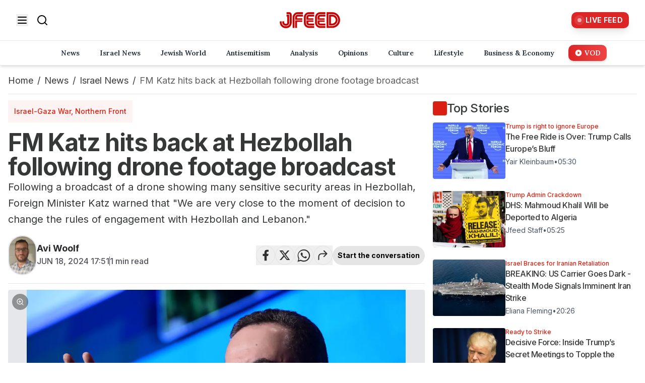

--- FILE ---
content_type: text/html; charset=utf-8
request_url: https://www.jfeed.com/news-israel/sfaeye
body_size: 31626
content:
<!DOCTYPE html><html lang="en" class="__variable_f367f3 __variable_64b714 __variable_2c6ac3" style="--site-bg-color:#da2010"><head><meta charSet="utf-8"/><meta name="viewport" content="width=device-width, initial-scale=1, maximum-scale=5, user-scalable=yes"/><link rel="preload" as="image" imageSrcSet="https://images.jfeed.com/cdn-cgi/image/width=256,quality=75,format=auto/https://www.jfeed.com/logo/new-logo.png 1x, https://images.jfeed.com/cdn-cgi/image/width=384,quality=75,format=auto/https://www.jfeed.com/logo/new-logo.png 2x" fetchPriority="high"/><link rel="preload" as="image" imageSrcSet="https://images.jfeed.com/cdn-cgi/image/width=320,quality=75,format=auto/https://images.jfeed.com/2024/06/17/9d1d7e70-2cc5-11ef-a53f-1909d648c45b__h4024_w6048.jpg 320w, https://images.jfeed.com/cdn-cgi/image/width=640,quality=75,format=auto/https://images.jfeed.com/2024/06/17/9d1d7e70-2cc5-11ef-a53f-1909d648c45b__h4024_w6048.jpg 640w, https://images.jfeed.com/cdn-cgi/image/width=828,quality=75,format=auto/https://images.jfeed.com/2024/06/17/9d1d7e70-2cc5-11ef-a53f-1909d648c45b__h4024_w6048.jpg 828w, https://images.jfeed.com/cdn-cgi/image/width=1200,quality=75,format=auto/https://images.jfeed.com/2024/06/17/9d1d7e70-2cc5-11ef-a53f-1909d648c45b__h4024_w6048.jpg 1200w, https://images.jfeed.com/cdn-cgi/image/width=1920,quality=75,format=auto/https://images.jfeed.com/2024/06/17/9d1d7e70-2cc5-11ef-a53f-1909d648c45b__h4024_w6048.jpg 1920w" imageSizes="(max-width: 768px) 100vw, (max-width: 1200px) 70vw, 850px" fetchPriority="high"/><link rel="stylesheet" href="/_next/static/css/516573952d119d17.css?dpl=dpl_EVSNkXUJaqPX4HgpzZmGmsXGJrWd" data-precedence="next"/><link rel="stylesheet" href="/_next/static/css/bd235158b47fad73.css?dpl=dpl_EVSNkXUJaqPX4HgpzZmGmsXGJrWd" data-precedence="next"/><link rel="stylesheet" href="/_next/static/css/ae110469aab9e883.css?dpl=dpl_EVSNkXUJaqPX4HgpzZmGmsXGJrWd" data-precedence="next"/><link rel="preload" as="script" fetchPriority="low" href="/_next/static/chunks/webpack-e03d1bb14d766289.js?dpl=dpl_EVSNkXUJaqPX4HgpzZmGmsXGJrWd"/><script src="/_next/static/chunks/4bd1b696-f6bedae49f0827a5.js?dpl=dpl_EVSNkXUJaqPX4HgpzZmGmsXGJrWd" async=""></script><script src="/_next/static/chunks/1255-1d05621426c8ec8b.js?dpl=dpl_EVSNkXUJaqPX4HgpzZmGmsXGJrWd" async=""></script><script src="/_next/static/chunks/main-app-5eb0d9c55a395822.js?dpl=dpl_EVSNkXUJaqPX4HgpzZmGmsXGJrWd" async=""></script><script src="/_next/static/chunks/2619-3c9e02e22d10480a.js?dpl=dpl_EVSNkXUJaqPX4HgpzZmGmsXGJrWd" async=""></script><script src="/_next/static/chunks/1458-04e6879108b9ec83.js?dpl=dpl_EVSNkXUJaqPX4HgpzZmGmsXGJrWd" async=""></script><script src="/_next/static/chunks/9280-09db2395fe938c55.js?dpl=dpl_EVSNkXUJaqPX4HgpzZmGmsXGJrWd" async=""></script><script src="/_next/static/chunks/9914-bcb894eb52b57651.js?dpl=dpl_EVSNkXUJaqPX4HgpzZmGmsXGJrWd" async=""></script><script src="/_next/static/chunks/7845-c7aa984457fdccbb.js?dpl=dpl_EVSNkXUJaqPX4HgpzZmGmsXGJrWd" async=""></script><script src="/_next/static/chunks/app/layout-83f3299463d3043f.js?dpl=dpl_EVSNkXUJaqPX4HgpzZmGmsXGJrWd" async=""></script><script src="/_next/static/chunks/app/error-001d179bfde64baa.js?dpl=dpl_EVSNkXUJaqPX4HgpzZmGmsXGJrWd" async=""></script><script src="/_next/static/chunks/9cb54ea0-e2a65110d0e27645.js?dpl=dpl_EVSNkXUJaqPX4HgpzZmGmsXGJrWd" async=""></script><script src="/_next/static/chunks/bd0b9b1e-7bf6ff59d33c24e3.js?dpl=dpl_EVSNkXUJaqPX4HgpzZmGmsXGJrWd" async=""></script><script src="/_next/static/chunks/9547-ba1f630775395a8b.js?dpl=dpl_EVSNkXUJaqPX4HgpzZmGmsXGJrWd" async=""></script><script src="/_next/static/chunks/7327-0ccbae1741b80977.js?dpl=dpl_EVSNkXUJaqPX4HgpzZmGmsXGJrWd" async=""></script><script src="/_next/static/chunks/5839-b6daeb331e48d065.js?dpl=dpl_EVSNkXUJaqPX4HgpzZmGmsXGJrWd" async=""></script><script src="/_next/static/chunks/139-8924d039cc0f6b9b.js?dpl=dpl_EVSNkXUJaqPX4HgpzZmGmsXGJrWd" async=""></script><script src="/_next/static/chunks/app/%5Bcategory%5D/%5Bslug%5D/page-f6491700758fc56f.js?dpl=dpl_EVSNkXUJaqPX4HgpzZmGmsXGJrWd" async=""></script><script async="" id="AV65633c975963197fc30372ab" type="text/javascript" src="https://tg1.aniview.com/api/adserver/spt?AV_TAGID=65633c975963197fc30372ab&amp;AV_PUBLISHERID=6563361a1015aa79080ba9d6"></script><meta name="next-size-adjust" content=""/><link rel="preconnect" href="https://a.jfeed.com" crossorigin="anonymous"/><link rel="dns-prefetch" href="https://www.jfeed.com"/><link rel="preconnect" href="https://securepubads.g.doubleclick.net"/><link rel="preconnect" href="https://googleads.g.doubleclick.net"/><meta name="theme-color" content="#da2010"/><link rel="preconnect" href="https://images.jfeed.com" crossorigin=""/><link rel="preload" as="image" href="https://images.jfeed.com/2024/06/17/9d1d7e70-2cc5-11ef-a53f-1909d648c45b__h4024_w6048.jpg" imageSrcSet="https://images.jfeed.com/cdn-cgi/image/width=828,quality=75,format=auto/https://images.jfeed.com/2024/06/17/9d1d7e70-2cc5-11ef-a53f-1909d648c45b__h4024_w6048.jpg 828w, https://images.jfeed.com/cdn-cgi/image/width=1200,quality=75,format=auto/https://images.jfeed.com/2024/06/17/9d1d7e70-2cc5-11ef-a53f-1909d648c45b__h4024_w6048.jpg 1200w, https://images.jfeed.com/cdn-cgi/image/width=1440,quality=75,format=auto/https://images.jfeed.com/2024/06/17/9d1d7e70-2cc5-11ef-a53f-1909d648c45b__h4024_w6048.jpg 1440w" imageSizes="(max-width: 768px) 100vw, (max-width: 1280px) 66vw, 50vw"/><title>FM Katz hits back at Hezbollah following drone footage broadcast - JFeed</title><meta name="description" content="Following a broadcast of a drone showing many sensitive security areas in Hezbollah, Foreign Minister Katz warned that &quot;We are very clo - JFeed Israel News"/><meta name="application-name" content="JFeed"/><link rel="author" href="/authors/avi-woolf"/><meta name="author" content="Avi Woolf"/><link rel="manifest" href="/manifest.json"/><meta name="keywords" content="JFeed,Israel News,Jewish News,Jewish World,Israel,Weather,TV,Radio,Global News"/><meta name="referrer" content="origin-when-cross-origin"/><meta name="creator" content="JFeed"/><meta name="publisher" content="JFeed"/><meta name="robots" content="index, follow"/><meta name="googlebot" content="index, follow, max-video-preview:-1, max-image-preview:large, max-snippet:-1"/><meta name="google-analytics" content="G-0XK60NGJ6B"/><meta name="google-adsense" content="AW-11464299220"/><meta name="hotjar-id" content="5162923"/><meta name="hotjar-version" content="6"/><meta name="apple-mobile-web-app-capable" content="yes"/><meta name="apple-mobile-web-app-status-bar-style" content="default"/><meta name="apple-mobile-web-app-title" content="JFeed"/><meta name="format-detection" content="telephone=no"/><meta name="mobile-web-app-capable" content="yes"/><meta name="msapplication-TileColor" content="#000000"/><meta name="msapplication-tap-highlight" content="no"/><meta name="google-adsense-account" content="ca-pub-2150284973002031"/><meta name="fb:app_id" content="253735012315498"/><meta name="twitter:image:alt" content="FM Katz hits back at Hezbollah following drone footage broadcast - JFeed - Read on JFeed"/><link rel="canonical" href="https://www.jfeed.com/news-israel/sfaeye"/><link rel="alternate" type="application/rss+xml" href="https://a.jfeed.com/v1/rss/articles/166/rss2"/><meta name="format-detection" content="telephone=no, address=no, email=no"/><meta name="google-site-verification" content="FjXIcd2RpoJVQ017W9NSl1EqY3ZFoAjWzrQ-6KxPUg8"/><meta property="og:title" content="FM Katz hits back at Hezbollah following drone footage broadcast - JFeed"/><meta property="og:description" content="Following a broadcast of a drone showing many sensitive security areas in Hezbollah, Foreign Minister Katz warned that &quot;We are very clo - JFeed Israel News"/><meta property="og:url" content="https://www.jfeed.com/news-israel/sfaeye"/><meta property="og:site_name" content="JFeed"/><meta property="og:locale" content="en-US"/><meta property="og:image" content="https://a.jfeed.com/v2/articles/1006497/og-image.jpeg"/><meta property="og:image:secure_url" content="https://a.jfeed.com/v2/articles/1006497/og-image.jpeg"/><meta property="og:image:type" content="image/jpeg"/><meta property="og:image:width" content="1200"/><meta property="og:image:height" content="630"/><meta property="og:image:alt" content="FM Katz hits back at Hezbollah following drone footage broadcast - JFeed - Read on JFeed"/><meta property="og:type" content="article"/><meta property="article:published_time" content="2024-06-18T17:51:50.846Z"/><meta property="article:author" content="Avi Woolf"/><meta property="article:section" content="Israel News"/><meta property="article:tag" content="IDF"/><meta property="article:tag" content="Hezbollah"/><meta property="article:tag" content="Lebanon"/><meta property="article:tag" content="Ministry of Foreign Affairs"/><meta property="article:tag" content="Yisrael Katz"/><meta name="twitter:card" content="summary_large_image"/><meta name="twitter:site" content="@JFeedIsraelNews"/><meta name="twitter:creator" content="@AviWoolf"/><meta name="twitter:title" content="FM Katz hits back at Hezbollah following drone footage broadcast - JFeed"/><meta name="twitter:description" content="Following a broadcast of a drone showing many sensitive security areas in Hezbollah, Foreign Minister Katz warned that &quot;We are very close to the moment of decision to change the rules of engagement with Hezbollah and Lebanon.&quot;"/><meta name="twitter:image" content="https://www.jfeed.com/logo/jfeed-logo_512.png"/><link rel="shortcut icon" href="https://www.jfeed.com/logo/jfeed-logo_64.ico"/><link rel="icon" href="https://www.jfeed.com/logo/jfeed-logo_64.ico" sizes="64x64"/><link rel="icon" href="https://www.jfeed.com/logo/jfeed-logo_32.png" sizes="32x32" type="image/png"/><link rel="icon" href="https://www.jfeed.com/logo/jfeed-logo_128.png" sizes="128x128" type="image/png"/><link rel="icon" href="https://www.jfeed.com/logo/jfeed-logo_512.png" sizes="512x512" type="image/png"/><link rel="apple-touch-icon" href="https://www.jfeed.com/logo/jfeed-logo_72x72.png" sizes="72x72" type="image/png"/><link rel="apple-touch-icon" href="https://www.jfeed.com/logo/jfeed-logo_114x114.png" sizes="114x114" type="image/png"/><link rel="apple-touch-icon" href="https://www.jfeed.com/logo/jfeed-logo_144x144.png" sizes="144x144" type="image/png"/><script src="/_next/static/chunks/polyfills-42372ed130431b0a.js?dpl=dpl_EVSNkXUJaqPX4HgpzZmGmsXGJrWd" noModule=""></script></head><body class="min-h-screen"><div hidden=""><!--$--><!--/$--></div><noscript><iframe src="https://www.googletagmanager.com/ns.html?id=GTM-PNBRRJ6D" height="0" width="0" style="display:none;visibility:hidden"></iframe></noscript><a href="#main-content" title="Skip to main content" class="sr-only focus:not-sr-only">Skip to main content</a><!--$!--><template data-dgst="BAILOUT_TO_CLIENT_SIDE_RENDERING"></template><!--/$--><!--$!--><template data-dgst="BAILOUT_TO_CLIENT_SIDE_RENDERING"></template><!--/$--><!--$!--><template data-dgst="BAILOUT_TO_CLIENT_SIDE_RENDERING"></template><!--/$--><header class="w-full h-16 md:h-auto" role="banner"><div class="w-full" role="banner"><div class="fixed top-0 w-full z-50 transform transition-all duration-500 ease-in-out will-change-transform border-b border-gray-200 
          md:relative md:opacity-100 md:translate-y-0
        " style="background-color:#ffffff"><nav class="max-w-full mx-4 px-4" role="navigation"><div class="flex items-center justify-between h-20"><div class="md:hidden"><button aria-label="Open menu" aria-expanded="false" aria-controls="mobile-menu"><svg xmlns="http://www.w3.org/2000/svg" width="24" height="24" viewBox="0 0 24 24" fill="none" stroke="currentColor" stroke-width="2" stroke-linecap="round" stroke-linejoin="round" class="lucide lucide-menu text-black h-6 w-6" aria-hidden="true"><line x1="4" x2="20" y1="12" y2="12"></line><line x1="4" x2="20" y1="6" y2="6"></line><line x1="4" x2="20" y1="18" y2="18"></line></svg></button></div><div class="hidden md:flex items-center space-x-4"><button aria-label="Open menu" aria-expanded="false" aria-controls="desktop-menu" class="transition-transform duration-200 hover:scale-105"><svg xmlns="http://www.w3.org/2000/svg" width="24" height="24" viewBox="0 0 24 24" fill="none" stroke="currentColor" stroke-width="2" stroke-linecap="round" stroke-linejoin="round" class="lucide lucide-menu text-black h-6 w-6" aria-hidden="true"><line x1="4" x2="20" y1="12" y2="12"></line><line x1="4" x2="20" y1="6" y2="6"></line><line x1="4" x2="20" y1="18" y2="18"></line></svg></button><a title="Search" aria-label="Search" class="transition-transform duration-200 hover:scale-105" href="https://www.jfeed.com/search"><svg xmlns="http://www.w3.org/2000/svg" width="24" height="24" viewBox="0 0 24 24" fill="none" stroke="currentColor" stroke-width="2" stroke-linecap="round" stroke-linejoin="round" class="lucide lucide-search text-black h-6 w-6" aria-hidden="true"><circle cx="11" cy="11" r="8"></circle><path d="m21 21-4.3-4.3"></path></svg></a></div><div class="flex justify-center"><a title="Home" aria-label="Home" class="transition-transform duration-200" href="https://www.jfeed.com"><div class="relative w-full h-full flex items-center justify-center"><img alt="JFeed Logo" title="JFeed - Jewish News" fetchPriority="high" width="140" height="68" decoding="async" data-nimg="1" class="relative  transition-opacity duration-300 opacity-0" style="color:transparent" srcSet="https://images.jfeed.com/cdn-cgi/image/width=256,quality=75,format=auto/https://www.jfeed.com/logo/new-logo.png 1x, https://images.jfeed.com/cdn-cgi/image/width=384,quality=75,format=auto/https://www.jfeed.com/logo/new-logo.png 2x" src="https://images.jfeed.com/cdn-cgi/image/width=384,quality=75,format=auto/https://www.jfeed.com/logo/new-logo.png"/></div></a></div><div class="flex items-center"><a title="Live Feed" class=" flex items-center space-x-2 px-3 py-1.5 rounded-[10px] bg-red-600 hover:bg-red-700 transition-all duration-300 group transform hover:scale-105 shadow-lg hover:shadow-red-500/30" aria-label="Live Feed" href="https://www.jfeed.com/latest-news"><div class="relative"><div class="w-2 h-2 bg-white rounded-full animate-pulse"></div><div class="absolute -top-0.5 -left-0.5 w-3 h-3 bg-white/30 rounded-full animate-ping"></div></div><span class="text-white text-sm font-bold tracking-wide group-hover:text-red-100 transition-colors duration-200">LIVE FEED</span></a></div></div></nav></div><nav class="hidden md:block fixed w-full z-40 transition-all duration-500 ease-in-out will-change-transform border-b shadow-md
          bg-white translate-y-0 opacity-100 pointer-events-auto relative
        " style="background-color:white;top:0" role="navigation" aria-label="Main navigation"><div class="max-w-full px-4"><div class="flex items-center py-2"><a class="mr-8" aria-label="Home" title="Home" href="https://www.jfeed.com"></a><div class="hidden lg:flex justify-center space-x-4 flex-1"><a title="News" class="px-3 py-1.5 rounded-[10px]  transition-all duration-300 text-sm font-lora font-semibold text-gray-800 hover:bg-gray-100 hover:scale-105 flex items-center space-x-1" href="https://www.jfeed.com/news"><span>News</span></a><a title="Israel News" class="px-3 py-1.5 rounded-[10px]  transition-all duration-300 text-sm font-lora font-semibold text-gray-800 hover:bg-gray-100 hover:scale-105 flex items-center space-x-1" href="https://www.jfeed.com/news-israel"><span>Israel News</span></a><a title="Jewish World" class="px-3 py-1.5 rounded-[10px]  transition-all duration-300 text-sm font-lora font-semibold text-gray-800 hover:bg-gray-100 hover:scale-105 flex items-center space-x-1" href="https://www.jfeed.com/jewish-world"><span>Jewish World</span></a><a title="Antisemitism" class="px-3 py-1.5 rounded-[10px]  transition-all duration-300 text-sm font-lora font-semibold text-gray-800 hover:bg-gray-100 hover:scale-105 flex items-center space-x-1" href="https://www.jfeed.com/antisemitism"><span>Antisemitism</span></a><a title="Analysis" class="px-3 py-1.5 rounded-[10px]  transition-all duration-300 text-sm font-lora font-semibold text-gray-800 hover:bg-gray-100 hover:scale-105 flex items-center space-x-1" href="https://www.jfeed.com/analysis"><span>Analysis</span></a><a title="Opinions" class="px-3 py-1.5 rounded-[10px]  transition-all duration-300 text-sm font-lora font-semibold text-gray-800 hover:bg-gray-100 hover:scale-105 flex items-center space-x-1" href="https://www.jfeed.com/opinions"><span>Opinions</span></a><a title="Culture" class="px-3 py-1.5 rounded-[10px]  transition-all duration-300 text-sm font-lora font-semibold text-gray-800 hover:bg-gray-100 hover:scale-105 flex items-center space-x-1" href="https://www.jfeed.com/culture"><span>Culture</span></a><a title="Lifestyle" class="px-3 py-1.5 rounded-[10px]  transition-all duration-300 text-sm font-lora font-semibold text-gray-800 hover:bg-gray-100 hover:scale-105 flex items-center space-x-1" href="https://www.jfeed.com/lifestyle"><span>Lifestyle</span></a><a title="Business &amp; Economy" class="px-3 py-1.5 rounded-[10px]  transition-all duration-300 text-sm font-lora font-semibold text-gray-800 hover:bg-gray-100 hover:scale-105 flex items-center space-x-1" href="https://www.jfeed.com/business-and-economy"><span>Business &amp; Economy</span></a><a title="VOD" class="px-3 py-1.5 rounded-[10px]  transition-all duration-300 text-sm font-lora font-semibold bg-gradient-to-r from-red-600 to-red-500 text-white shadow-md hover:shadow-red-400/30 hover:from-red-500 hover:to-red-600 hover:text-white flex items-center space-x-1" href="https://www.jfeed.com/vod"><svg xmlns="http://www.w3.org/2000/svg" class="h-4 w-4" viewBox="0 0 20 20" fill="currentColor"><path fill-rule="evenodd" d="M10 18a8 8 0 100-16 8 8 0 000 16zM9.555 7.168A1 1 0 008 8v4a1 1 0 001.555.832l3-2a1 1 0 000-1.664l-3-2z" clip-rule="evenodd"></path></svg><span>VOD</span></a></div><div class="flex lg:hidden justify-start space-x-1 flex-1"><div class="flex flex-wrap"><a title="News" class="px-3 py-1.5 rounded-md transition-all duration-200 mb-2 mr-1 text-sm font-lora font-semibold
                    text-gray-800 hover:bg-gray-100 hover:scale-105
                  " href="https://www.jfeed.com/news">News</a><a title="Israel News" class="px-3 py-1.5 rounded-md transition-all duration-200 mb-2 mr-1 text-sm font-lora font-semibold
                    text-gray-800 hover:bg-gray-100 hover:scale-105
                  " href="https://www.jfeed.com/news-israel">Israel News</a><a title="Jewish World" class="px-3 py-1.5 rounded-md transition-all duration-200 mb-2 mr-1 text-sm font-lora font-semibold
                    text-gray-800 hover:bg-gray-100 hover:scale-105
                  " href="https://www.jfeed.com/jewish-world">Jewish World</a><a title="Antisemitism" class="px-3 py-1.5 rounded-md transition-all duration-200 mb-2 mr-1 text-sm font-lora font-semibold
                    text-gray-800 hover:bg-gray-100 hover:scale-105
                  " href="https://www.jfeed.com/antisemitism">Antisemitism</a><a title="Analysis" class="px-3 py-1.5 rounded-md transition-all duration-200 mb-2 mr-1 text-sm font-lora font-semibold
                    text-gray-800 hover:bg-gray-100 hover:scale-105
                  " href="https://www.jfeed.com/analysis">Analysis</a><a title="Opinions" class="px-3 py-1.5 rounded-md transition-all duration-200 mb-2 mr-1 text-sm font-lora font-semibold
                    text-gray-800 hover:bg-gray-100 hover:scale-105
                  " href="https://www.jfeed.com/opinions">Opinions</a><a title="Culture" class="px-3 py-1.5 rounded-md transition-all duration-200 mb-2 mr-1 text-sm font-lora font-semibold
                    text-gray-800 hover:bg-gray-100 hover:scale-105
                  " href="https://www.jfeed.com/culture">Culture</a><a title="Lifestyle" class="px-3 py-1.5 rounded-md transition-all duration-200 mb-2 mr-1 text-sm font-lora font-semibold
                    text-gray-800 hover:bg-gray-100 hover:scale-105
                  " href="https://www.jfeed.com/lifestyle">Lifestyle</a><a title="Business &amp; Economy" class="px-3 py-1.5 rounded-md transition-all duration-200 mb-2 mr-1 text-sm font-lora font-semibold
                    text-gray-800 hover:bg-gray-100 hover:scale-105
                  " href="https://www.jfeed.com/business-and-economy">Business &amp; Economy</a><a title="VOD" class="px-3 py-1.5 rounded-md transition-all duration-200 mb-2 mr-1 text-sm font-lora font-semibold
                    text-gray-800 hover:bg-gray-100 hover:scale-105
                  " href="https://www.jfeed.com/vod">VOD</a></div></div></div></div></nav><div id="mobile-menu" class="
          fixed z-50 md:hidden
          transform transition-all duration-500 ease-in-out
          -translate-x-full opacity-0 invisible
          top-20 bottom-0 left-0 w-[90%] bg-white
          " role="dialog" aria-modal="true" aria-label="Mobile navigation"><div class="p-6"><div class="mb-6 pb-6 border-b border-gray-200"><a title="Live Feed" class="w-full justify-center flex items-center space-x-2 px-3 py-1.5 rounded-[10px] bg-red-600 hover:bg-red-700 transition-all duration-300 group transform hover:scale-105 shadow-lg hover:shadow-red-500/30" aria-label="Live Feed" href="https://www.jfeed.com/latest-news"><div class="relative"><div class="w-2 h-2 bg-white rounded-full animate-pulse"></div><div class="absolute -top-0.5 -left-0.5 w-3 h-3 bg-white/30 rounded-full animate-ping"></div></div><span class="text-white text-sm font-bold tracking-wide group-hover:text-red-100 transition-colors duration-200">LIVE FEED</span></a></div><div class="flex flex-col items-center space-y-3 mb-6 pb-6 border-b border-gray-200"><div class="flex items-center space-x-2 text-gray-600"><svg xmlns="http://www.w3.org/2000/svg" width="20" height="20" viewBox="0 0 24 24" fill="none" stroke="currentColor" stroke-width="2" stroke-linecap="round" stroke-linejoin="round" class="lucide lucide-smartphone"><rect width="14" height="20" x="5" y="2" rx="2" ry="2"></rect><path d="M12 18h.01"></path></svg><span class="text-sm font-medium">Get our mobile app</span></div><div class="flex items-center space-x-4"><a href="https://apps.apple.com/il/app/jfeed-news/id6664070380?l=he" target="_blank" rel="noopener noreferrer" class="transition-transform duration-200 hover:scale-105" aria-label="Download on the App Store"><div class="relative w-full h-full bg-gray-200 animate-pulse h-8 w-auto" style="min-height:40px;min-width:120px"><div class="absolute inset-0 flex items-center justify-center"><div class="text-gray-400 text-sm">Loading...</div></div></div></a><a href="https://play.google.com/store/apps/details?id=com.jfeed.newsapp" target="_blank" rel="noopener noreferrer" class="transition-transform duration-200 hover:scale-105" aria-label="Get it on Google Play"><div class="relative w-full h-full bg-gray-200 animate-pulse w-[135px] h-auto" style="min-height:250px;min-width:646px"><div class="absolute inset-0 flex items-center justify-center"><div class="text-gray-400 text-sm">Loading...</div></div></div></a></div></div><form class="mb-6" role="search"><div class="relative "><input type="search" placeholder="Search..." class="w-full pl-10 pr-4 py-2 border rounded-lg transition-colors duration-200 focus:border-red-600 focus:outline-none" aria-label="Search" value=""/><svg xmlns="http://www.w3.org/2000/svg" width="20" height="20" viewBox="0 0 24 24" fill="none" stroke="currentColor" stroke-width="2" stroke-linecap="round" stroke-linejoin="round" class="lucide lucide-search absolute left-3 top-2.5 text-gray-400" aria-hidden="true"><circle cx="11" cy="11" r="8"></circle><path d="m21 21-4.3-4.3"></path></svg></div></form><nav class="space-y-4"><a title="News" class="block transition-all duration-200 text-gray-800 hover:text-red-600" href="https://www.jfeed.com/news">News</a><a title="Israel News" class="block transition-all duration-200 text-gray-800 hover:text-red-600" href="https://www.jfeed.com/news-israel">Israel News</a><a title="Jewish World" class="block transition-all duration-200 text-gray-800 hover:text-red-600" href="https://www.jfeed.com/jewish-world">Jewish World</a><a title="Antisemitism" class="block transition-all duration-200 text-gray-800 hover:text-red-600" href="https://www.jfeed.com/antisemitism">Antisemitism</a><a title="Analysis" class="block transition-all duration-200 text-gray-800 hover:text-red-600" href="https://www.jfeed.com/analysis">Analysis</a><a title="Opinions" class="block transition-all duration-200 text-gray-800 hover:text-red-600" href="https://www.jfeed.com/opinions">Opinions</a><a title="Culture" class="block transition-all duration-200 text-gray-800 hover:text-red-600" href="https://www.jfeed.com/culture">Culture</a><a title="Lifestyle" class="block transition-all duration-200 text-gray-800 hover:text-red-600" href="https://www.jfeed.com/lifestyle">Lifestyle</a><a title="Business &amp; Economy" class="block transition-all duration-200 text-gray-800 hover:text-red-600" href="https://www.jfeed.com/business-and-economy">Business &amp; Economy</a><a title="VOD" class="block transition-all duration-200 w-fit bg-gradient-to-r from-red-600 to-red-500 text-white rounded-md px-4 py-2 shadow-md hover:shadow-red-400/30 hover:from-red-500 hover:to-red-600 flex items-center" href="https://www.jfeed.com/vod"><svg xmlns="http://www.w3.org/2000/svg" class="h-4 w-4 mr-2" viewBox="0 0 20 20" fill="currentColor"><path fill-rule="evenodd" d="M10 18a8 8 0 100-16 8 8 0 000 16zM9.555 7.168A1 1 0 008 8v4a1 1 0 001.555.832l3-2a1 1 0 000-1.664l-3-2z" clip-rule="evenodd"></path></svg><span>VOD</span></a></nav><div class="mt-6 border-t pt-4"><button disabled="" class="flex items-center gap-3 w-full px-4 py-2 rounded-lg text-sm font-medium transition-all
                bg-red-600 text-white hover:bg-red-500
                opacity-50 cursor-not-allowed
              "><svg xmlns="http://www.w3.org/2000/svg" width="18" height="18" viewBox="0 0 24 24" fill="none" stroke="currentColor" stroke-width="2" stroke-linecap="round" stroke-linejoin="round" class="lucide lucide-bell"><path d="M10.268 21a2 2 0 0 0 3.464 0"></path><path d="M3.262 15.326A1 1 0 0 0 4 17h16a1 1 0 0 0 .74-1.673C19.41 13.956 18 12.499 18 8A6 6 0 0 0 6 8c0 4.499-1.411 5.956-2.738 7.326"></path></svg>Subscribe to notifications</button></div></div></div><div id="desktop-menu" class="
          fixed inset-x-0 bg-white w-full hidden md:block
          transform transition-all duration-500 ease-in-out will-change-transform
          -translate-y-full opacity-0 pointer-events-none z-40
          top-0
        " style="height:calc(80vh + 4rem)" role="dialog" aria-modal="true" aria-label="Desktop navigation"><div class="h-20 w-full" style="background-color:#ffffff" aria-hidden="true"></div><div class="w-full px-4 md:px-8 py-8 relative z-10"><div class="flex justify-center mb-8"><a title="Live Feed" class="text-lg px-6 py-3 transform hover:scale-110 hidden md:flex items-center space-x-2 px-3 py-1.5 rounded-[10px] bg-red-600 hover:bg-red-700 transition-all duration-300 group transform hover:scale-105 shadow-lg hover:shadow-red-500/30" aria-label="Live Feed" href="https://www.jfeed.com/latest-news"><div class="relative"><div class="w-2 h-2 bg-white rounded-full animate-pulse"></div><div class="absolute -top-0.5 -left-0.5 w-3 h-3 bg-white/30 rounded-full animate-ping"></div></div><span class="text-white text-sm font-bold tracking-wide group-hover:text-red-100 transition-colors duration-200">LIVE FEED</span></a></div><div class="flex flex-col items-center space-y-3 mb-8"><div class="flex items-center space-x-2 text-gray-600"><svg xmlns="http://www.w3.org/2000/svg" width="20" height="20" viewBox="0 0 24 24" fill="none" stroke="currentColor" stroke-width="2" stroke-linecap="round" stroke-linejoin="round" class="lucide lucide-smartphone"><rect width="14" height="20" x="5" y="2" rx="2" ry="2"></rect><path d="M12 18h.01"></path></svg><span class="text-sm font-medium">Get our mobile app</span></div><div class="flex items-center space-x-4"><a href="https://apps.apple.com/il/app/jfeed-news/id6664070380?l=he" target="_blank" rel="noopener noreferrer" class="transition-transform duration-200 hover:scale-105" aria-label="Download on the App Store"><div class="relative w-full h-full bg-gray-200 animate-pulse h-8 w-auto" style="min-height:40px;min-width:120px"><div class="absolute inset-0 flex items-center justify-center"><div class="text-gray-400 text-sm">Loading...</div></div></div></a><a href="https://play.google.com/store/apps/details?id=com.jfeed.newsapp" target="_blank" rel="noopener noreferrer" class="transition-transform duration-200 hover:scale-105" aria-label="Get it on Google Play"><div class="relative w-full h-full bg-gray-200 animate-pulse w-[135px] h-auto" style="min-height:250px;min-width:646px"><div class="absolute inset-0 flex items-center justify-center"><div class="text-gray-400 text-sm">Loading...</div></div></div></a></div></div><form class="max-w-2xl mx-auto mb-8" role="search"><div class="relative "><input type="search" placeholder="Search..." class="w-full pl-10 pr-4 py-3 border rounded-lg transition-colors duration-200 focus:border-red-600 focus:outline-none" aria-label="Search" value=""/><svg xmlns="http://www.w3.org/2000/svg" width="20" height="20" viewBox="0 0 24 24" fill="none" stroke="currentColor" stroke-width="2" stroke-linecap="round" stroke-linejoin="round" class="lucide lucide-search absolute left-3 top-3.5 text-gray-400" aria-hidden="true"><circle cx="11" cy="11" r="8"></circle><path d="m21 21-4.3-4.3"></path></svg></div></form><nav class="grid grid-cols-2 md:grid-cols-3 gap-4 md:gap-8 max-w-6xl mx-auto"><a title="News" class="
                  relative z-20 cursor-pointer select-none
                  text-lg md:text-xl text-gray-800 transition-all duration-200 hover:text-red-600 hover:translate-x-1 block
                " href="https://www.jfeed.com/news">News</a><a title="Israel News" class="
                  relative z-20 cursor-pointer select-none
                  text-lg md:text-xl text-gray-800 transition-all duration-200 hover:text-red-600 hover:translate-x-1 block
                " href="https://www.jfeed.com/news-israel">Israel News</a><a title="Jewish World" class="
                  relative z-20 cursor-pointer select-none
                  text-lg md:text-xl text-gray-800 transition-all duration-200 hover:text-red-600 hover:translate-x-1 block
                " href="https://www.jfeed.com/jewish-world">Jewish World</a><a title="Antisemitism" class="
                  relative z-20 cursor-pointer select-none
                  text-lg md:text-xl text-gray-800 transition-all duration-200 hover:text-red-600 hover:translate-x-1 block
                " href="https://www.jfeed.com/antisemitism">Antisemitism</a><a title="Analysis" class="
                  relative z-20 cursor-pointer select-none
                  text-lg md:text-xl text-gray-800 transition-all duration-200 hover:text-red-600 hover:translate-x-1 block
                " href="https://www.jfeed.com/analysis">Analysis</a><a title="Opinions" class="
                  relative z-20 cursor-pointer select-none
                  text-lg md:text-xl text-gray-800 transition-all duration-200 hover:text-red-600 hover:translate-x-1 block
                " href="https://www.jfeed.com/opinions">Opinions</a><a title="Culture" class="
                  relative z-20 cursor-pointer select-none
                  text-lg md:text-xl text-gray-800 transition-all duration-200 hover:text-red-600 hover:translate-x-1 block
                " href="https://www.jfeed.com/culture">Culture</a><a title="Lifestyle" class="
                  relative z-20 cursor-pointer select-none
                  text-lg md:text-xl text-gray-800 transition-all duration-200 hover:text-red-600 hover:translate-x-1 block
                " href="https://www.jfeed.com/lifestyle">Lifestyle</a><a title="Business &amp; Economy" class="
                  relative z-20 cursor-pointer select-none
                  text-lg md:text-xl text-gray-800 transition-all duration-200 hover:text-red-600 hover:translate-x-1 block
                " href="https://www.jfeed.com/business-and-economy">Business &amp; Economy</a><a title="VOD" class="
                  relative z-20 cursor-pointer select-none
                  bg-gradient-to-r from-red-600 to-red-500 text-white rounded-md px-4 py-2 shadow-md hover:shadow-red-400/30 hover:from-red-500 hover:to-red-600 flex items-center text-lg md:text-xl transition-all duration-200
                " href="https://www.jfeed.com/vod"><svg xmlns="http://www.w3.org/2000/svg" class="h-4 w-4 mr-2" viewBox="0 0 20 20" fill="currentColor"><path fill-rule="evenodd" d="M10 18a8 8 0 100-16 8 8 0 000 16zM9.555 7.168A1 1 0 008 8v4a1 1 0 001.555.832l3-2a1 1 0 000-1.664l-3-2z" clip-rule="evenodd"></path></svg><span>VOD</span></a></nav></div></div></div></header><main id="main-content" class="flex-grow min-h-screen max-w-7xl mx-auto p-4"><script type="application/ld+json">{"@context":"https://schema.org","@type":"NewsArticle","url":"https://www.jfeed.com/news-israel/sfaeye","mainEntityOfPage":{"@type":"WebPage","@id":"https://www.jfeed.com/news-israel/sfaeye"},"headline":"FM Katz hits back at Hezbollah following drone footage broadcast","image":"https://a.jfeed.com/v2/articles/1006497/og-image.jpeg","thumbnailUrl":"https://images.jfeed.com/2024/06/17/9d1d7e70-2cc5-11ef-a53f-1909d648c45b__h4024_w6048.jpg","description":"Following a broadcast of a drone showing many sensitive security areas in Hezbollah, Foreign Minister Katz warned that \"We are very close to the moment of decision to change the rules of engagement with Hezbollah and Lebanon.\"","inLanguage":"en-US","dateCreated":"2024-06-18T17:51:50.846Z","datePublished":"2024-06-18T17:51:50.846Z","dateModified":"2024-06-18T17:51:50.846Z","author":{"@type":"Person","name":"Avi Woolf","url":"/authors/avi-woolf"},"publisher":{"@type":"NewsMediaOrganization","name":"JFeed","foundingDate":"2023-01-01","logo":{"@type":"ImageObject","url":"https://www.jfeed.com/logo/jfeed-logo_512.png","width":512,"height":512},"url":"https://www.jfeed.com/"},"articleSection":"Israel News","keywords":"IDF,Hezbollah,Lebanon,Ministry of Foreign Affairs,Yisrael Katz","isAccessibleForFree":true,"wordCount":117,"articleBody":"Foreign Minister Katz responded today on X (Tuesday) to a   broadcast showing extensive drone footage of Haifa and its environs, including sensitive defense areas, by warning Hezbollah not to test Israel. Katz warned that \"We are very close to the moment of decision to change the rules of engagement with Hezbollah and  \" and that \"in an all-out war, Hezbollah will be destroyed and Lebanon will be severely damaged.\"  Katz conceded that given Hezbollah's capabilities,\" Israel will face challenges on both the front lines and the home front,\" but that \"with a strong and united nation, and with the full might of  , we will restore security to the residents of the north.\"","commentCount":0}</script><script type="application/ld+json">{"@context":"https://schema.org","@type":"BreadcrumbList","itemListElement":[{"@type":"ListItem","position":1,"name":"Home","item":"https://www.jfeed.com"},{"@type":"ListItem","position":2,"name":"News","item":"https://www.jfeed.com/news"},{"@type":"ListItem","position":3,"name":"Israel News","item":"https://www.jfeed.com/news-israel"},{"@type":"ListItem","position":4,"name":"FM Katz hits back at Hezbollah following drone footage broadcast","item":"https://www.jfeed.com/news-israel/sfaeye"}]}</script><main class="container mx-auto"><nav class="breadcrumbs" aria-label="Breadcrumb"><ol class="flex flex-wrap items-center text-lg"><li class="flex items-center"><a title="
                  Home
                  " class="hover:underline" href="https://www.jfeed.com/">Home</a><span class="mx-2">/</span></li><li class="flex items-center"><a title="
                  News
                  " class="hover:underline" href="https://www.jfeed.com/news">News</a><span class="mx-2">/</span></li><li class="flex items-center"><a title="
                  Israel News
                  " class="hover:underline" href="https://www.jfeed.com/news-israel">Israel News</a><span class="mx-2">/</span></li><li class="flex items-center"><span class="opacity-80">FM Katz hits back at Hezbollah following drone footage broadcast</span></li></ol></nav><hr class="my-3"/><div class="grid grid-cols-12 md:gap-4"><div class="col-span-12 lg:col-span-8"><article><div class="flex flex-col" itemScope="" itemType="https://schema.org/NewsArticle"><header class="flex-col gap-3.5 max-md:gap-2 md:flex"><div class="flex items-center gap-2 mb-4"><span class="text-sm font-medium text-primary bg-roofbg p-3 w-fit" itemProp="articleSection">Israel-Gaza War, Northern Front</span></div><h1 class="flex-1 md:text-5xl text-[29px] leading-10 font-bold max-md:max-w-full" itemProp="headline">FM Katz hits back at Hezbollah following drone footage broadcast</h1><p class="text-xl leading-8 font-normal max-md:max-w-full" itemProp="alternativeHeadline">Following a broadcast of a drone showing many sensitive security areas in Hezbollah, Foreign Minister Katz warned that &quot;We are very close to the moment of decision to change the rules of engagement with Hezbollah and Lebanon.&quot;</p></header><div class="flex flex-wrap gap-4 justify-between items-center pb-4 mt-4 w-full border-b border-neutral-200 max-md:max-w-full"><div class="flex gap-4 justify-center items-center self-stretch my-auto min-w-[240px]"><a class="hover:opacity-90" aria-label="Articles by Avi Woolf" rel="author" href="https://www.jfeed.com/authors/avi-woolf"><div class="relative w-full h-full bg-gray-200 animate-pulse object-cover shrink-0 self-stretch my-auto rounded-full aspect-square w-[57px] border-2" style="min-height:64px;min-width:64px"><div class="absolute inset-0 flex items-center justify-center"><div class="text-gray-400 text-sm">Loading...</div></div></div></a><div class="flex flex-col self-stretch my-auto" itemProp="author" itemScope="" itemType="https://schema.org/Person"><a title="Articles by Avi Woolf" class="text-lg font-bold leading-none text-zinc-800 hover:text-primary transition-colors" itemProp="url" href="https://www.jfeed.com/authors/avi-woolf"><span itemProp="name">Avi Woolf</span></a><div class="flex items-center gap-2 mt-1 text-base font-medium text-zinc-600 whitespace-nowrap"><a class="uppercase hover:text-primary" href="https://www.jfeed.com/archive?year=2024&amp;month=6&amp;day=18"><time dateTime="2024-06-18T17:51:50.846Z" itemProp="datePublished"><span>JUN 18, 2024 17:51</span></time></a><div class="w-px h-[18px] bg-zinc-600"></div><span aria-label="1 minutes read" title="1 minutes read">1<!-- --> min read</span><meta itemProp="timeRequired" content="PT1M"/></div></div></div><div class="flex gap-3.5 items-center self-stretch my-auto"><button class="flex items-center gap-1 hover:opacity-80 transition-opacity" aria-label="Share on Facebook"><img alt="Facebook" loading="lazy" width="38" height="38" decoding="async" data-nimg="1" class="object-contain shrink-0 self-stretch my-auto aspect-square w-[38px]" style="color:transparent" src="https://www.jfeed.com/icons/facebook-rounded.svg"/></button><button class="flex items-center gap-1 hover:opacity-80 transition-opacity" aria-label="Share on Twitter"><img alt="Twitter" loading="lazy" width="38" height="38" decoding="async" data-nimg="1" class="object-contain shrink-0 self-stretch my-auto aspect-square w-[38px]" style="color:transparent" src="https://www.jfeed.com/icons/x-rounded.svg"/></button><button class="flex items-center gap-1 hover:opacity-80 transition-opacity" aria-label="Share on WhatsApp"><img alt="WhatsApp" loading="lazy" width="38" height="38" decoding="async" data-nimg="1" class="object-contain shrink-0 self-stretch my-auto aspect-square w-[38px]" style="color:transparent" src="https://www.jfeed.com/icons/whatsapp-rounded.svg"/></button><button class="flex items-center gap-1 hover:opacity-80 transition-opacity" aria-label="Share article"><img alt="Share" loading="lazy" width="38" height="38" decoding="async" data-nimg="1" class="object-contain shrink-0 self-stretch my-auto aspect-square w-[38px]" style="color:transparent" src="https://www.jfeed.com/icons/share-rounded.svg"/></button><button class="overflow-hidden self-stretch p-2.5 my-auto bg-neutral-200 min-h-[38px] rounded-[30px] text-sm font-bold leading-none text-center text-black hover:bg-neutral-300 transition-colors">Start the conversation</button></div></div></div><div class="prose max-w-none" aria-label="Article content"><div><section aria-label="Content section 1"><div class="transition-opacity hover:opacity-95" role="button" tabindex="0"><figure class="relative my-3"><div class="relative aspect-[16/9] w-full overflow-hidden rounded group"><div class="absolute top-2 left-2 z-40 bg-black/50 p-2 rounded-full opacity-75 transition-opacity" aria-hidden="true"><svg xmlns="http://www.w3.org/2000/svg" width="24" height="24" viewBox="0 0 24 24" fill="none" stroke="currentColor" stroke-width="2" stroke-linecap="round" stroke-linejoin="round" class="lucide lucide-zoom-in w-4 h-4 text-white"><circle cx="11" cy="11" r="8"></circle><line x1="21" x2="16.65" y1="21" y2="16.65"></line><line x1="11" x2="11" y1="8" y2="14"></line><line x1="8" x2="14" y1="11" y2="11"></line></svg></div><img src="https://images.jfeed.com/2024/06/17/9d1d7e70-2cc5-11ef-a53f-1909d648c45b__h4024_w6048.jpg" srcSet="https://images.jfeed.com/cdn-cgi/image/width=320,quality=75,format=auto/https://images.jfeed.com/2024/06/17/9d1d7e70-2cc5-11ef-a53f-1909d648c45b__h4024_w6048.jpg 320w, https://images.jfeed.com/cdn-cgi/image/width=640,quality=75,format=auto/https://images.jfeed.com/2024/06/17/9d1d7e70-2cc5-11ef-a53f-1909d648c45b__h4024_w6048.jpg 640w, https://images.jfeed.com/cdn-cgi/image/width=828,quality=75,format=auto/https://images.jfeed.com/2024/06/17/9d1d7e70-2cc5-11ef-a53f-1909d648c45b__h4024_w6048.jpg 828w, https://images.jfeed.com/cdn-cgi/image/width=1200,quality=75,format=auto/https://images.jfeed.com/2024/06/17/9d1d7e70-2cc5-11ef-a53f-1909d648c45b__h4024_w6048.jpg 1200w, https://images.jfeed.com/cdn-cgi/image/width=1920,quality=75,format=auto/https://images.jfeed.com/2024/06/17/9d1d7e70-2cc5-11ef-a53f-1909d648c45b__h4024_w6048.jpg 1920w" sizes="(max-width: 768px) 100vw, (max-width: 1200px) 70vw, 850px" alt="Foreign Minister Katz." width="6048" height="4024" decoding="sync" fetchPriority="high" class="max-h-[500px] h-full w-full object-contain bg-gray-200" itemProp="image"/></div><figcaption class="text-sm text-gray-400 mt-2 text-center">Foreign Minister Katz. (Photo: Tomer Neuberg/Flash90)</figcaption></figure></div></section></div><div><section aria-label="Content section 2"><div class="prose max-w-none"><p class="my-6 leading-relaxed " data-article-dek="true" itemProp="description">Foreign Minister Katz responded today on X (Tuesday) to a <a title="Hezbollah" class="text-primary underline hover:text-primary-dark transition-colors" aria-label="Hezbollah" href="https://www.jfeed.com/tags/hezbollah">Hezbollah</a> broadcast showing extensive drone footage of Haifa and its environs, including sensitive defense areas, by warning Hezbollah not to test Israel.</p><aside class="my-6"><div class="OB-REACT-WRAPPER"><div class="OUTBRAIN" data-widget-id="GS_1" data-src=""></div></div></aside><p class="my-6 leading-relaxed ">Katz warned that &quot;We are very close to the moment of decision to change the rules of engagement with Hezbollah and <a title="Lebanon" class="text-primary underline hover:text-primary-dark transition-colors" aria-label="Lebanon" href="https://www.jfeed.com/tags/lebanon">Lebanon</a>&quot; and that &quot;in an all-out war, Hezbollah will be destroyed and Lebanon will be severely damaged.&quot; </p><p class="my-6 leading-relaxed ">Katz conceded that given Hezbollah&#x27;s capabilities,&quot; Israel will face challenges on both the front lines and the home front,&quot; but that &quot;with a strong and united nation, and with the full might of <a title="the IDF" class="text-primary underline hover:text-primary-dark transition-colors" aria-label="the IDF" href="https://www.jfeed.com/tags/idf">the IDF</a>, we will restore security to the residents of the north.&quot;</p><aside class="my-6 md:float-right md:ml-6 md:mb-4 md:w-[300px] md:top-4"><div class="m-auto   flex justify-center " style="display:none;min-height:250px;width:100%"><div id="article-cube" class="mx-auto" style="width:300px;height:250px"></div></div></aside></div></section></div></div></article><div class="my-4 border border-gray-200 rounded-lg bg-white dark:bg-gray-900 dark:border-gray-800 shadow-sm overflow-hidden"><div class="p-3 flex items-center justify-between cursor-pointer hover:bg-gray-50 dark:hover:bg-gray-800 transition-colors"><div class="flex items-center gap-2"><div class="w-6 h-6 rounded-full bg-red-600 flex items-center justify-center"><svg xmlns="http://www.w3.org/2000/svg" viewBox="0 0 24 24" fill="currentColor" class="w-4 h-4 text-white"><path d="M1.5 8.67v8.58a3 3 0 003 3h15a3 3 0 003-3V8.67l-8.928 5.493a3 3 0 01-3.144 0L1.5 8.67z"></path><path d="M22.5 6.908V6.75a3 3 0 00-3-3h-15a3 3 0 00-3 3v.158l9.714 5.978a1.5 1.5 0 001.572 0L22.5 6.908z"></path></svg></div><span class="text-lg font-medium text-red-700 dark:text-red-400">Ready for more?</span></div><div><svg xmlns="http://www.w3.org/2000/svg" class="h-5 w-5 text-gray-500 transition-transform duration-200 rotate-180" fill="none" viewBox="0 0 24 24" stroke="currentColor"><path stroke-linecap="round" stroke-linejoin="round" stroke-width="2" d="M19 9l-7 7-7-7"></path></svg></div></div><div class="px-4 pb-4 pt-2 border-t border-gray-100 dark:border-gray-800"><p class="text-gray-600 dark:text-gray-300 text-sm mb-3">Join our newsletter to receive updates on new articles and exclusive content.</p><form class="flex flex-col gap-2"><div><label for="email-input-balanced-expandable" class="block text-sm text-gray-700 dark:text-gray-300 mb-1">Email</label><input id="email-input-balanced-expandable" type="email" class="w-full px-3 py-2 text-sm rounded border border-gray-300 focus:outline-none focus:ring-1 focus:ring-red-500 focus:border-transparent dark:bg-gray-800 dark:border-gray-700 dark:text-white" placeholder="your@email.com" aria-label="Email address" value=""/></div><button type="submit" class="mt-2 px-4 py-2 bg-red-600 text-white text-sm font-medium rounded transition duration-150 hover:bg-red-700 disabled:opacity-70 disabled:cursor-not-allowed">Subscribe</button></form><p class="mt-3 text-xs text-gray-500 dark:text-gray-400">We respect your privacy and will never share your information.</p></div></div><div class="flex flex-col items-center py-8 my-6 bg-gray-50 rounded-lg"><h2 class="text-xl font-medium text-gray-700 mb-6">Enjoyed this article?</h2><div class="flex items-center gap-6"><div class="flex flex-col items-center"><button class="
              w-16 h-16 rounded-full border-2 flex items-center justify-center
              transition-all duration-200 hover:scale-105
              bg-white border-gray-300 text-gray-600 hover:border-blue-400
            " aria-label="Like the article" type="button"><svg xmlns="http://www.w3.org/2000/svg" width="24" height="24" viewBox="0 0 24 24" fill="none" stroke="currentColor" stroke-width="2" stroke-linecap="round" stroke-linejoin="round" class="lucide lucide-thumbs-up w-6 h-6"><path d="M7 10v12"></path><path d="M15 5.88 14 10h5.83a2 2 0 0 1 1.92 2.56l-2.33 8A2 2 0 0 1 17.5 22H4a2 2 0 0 1-2-2v-8a2 2 0 0 1 2-2h2.76a2 2 0 0 0 1.79-1.11L12 2a3.13 3.13 0 0 1 3 3.88Z"></path></svg></button><span class="text-base text-gray-600 mt-2">Yes (<!-- -->47<!-- -->)</span></div><div class="flex flex-col items-center"><button class="
              w-16 h-16 rounded-full border-2 flex items-center justify-center
              transition-all duration-200 hover:scale-105
              bg-white border-gray-300 text-gray-600 hover:border-red-400
            " aria-label="Dislike the article" type="button"><svg xmlns="http://www.w3.org/2000/svg" width="24" height="24" viewBox="0 0 24 24" fill="none" stroke="currentColor" stroke-width="2" stroke-linecap="round" stroke-linejoin="round" class="lucide lucide-thumbs-down w-6 h-6"><path d="M17 14V2"></path><path d="M9 18.12 10 14H4.17a2 2 0 0 1-1.92-2.56l2.33-8A2 2 0 0 1 6.5 2H20a2 2 0 0 1 2 2v8a2 2 0 0 1-2 2h-2.76a2 2 0 0 0-1.79 1.11L12 22a3.13 3.13 0 0 1-3-3.88Z"></path></svg></button><span class="text-base text-gray-600 mt-2">No (<!-- -->2<!-- -->)</span></div></div></div><footer id="footer"><hr class="my-3"/><div class="flex flex-wrap justify-center gap-2"><a class="inline-block bg-gray-100 hover:bg-gray-200 text-gray-700 px-3 py-1 rounded-full text-sm transition-colors" rel="tag" href="https://www.jfeed.com/tags/idf">#<!-- -->IDF</a><a class="inline-block bg-gray-100 hover:bg-gray-200 text-gray-700 px-3 py-1 rounded-full text-sm transition-colors" rel="tag" href="https://www.jfeed.com/tags/hezbollah">#<!-- -->Hezbollah</a><a class="inline-block bg-gray-100 hover:bg-gray-200 text-gray-700 px-3 py-1 rounded-full text-sm transition-colors" rel="tag" href="https://www.jfeed.com/tags/lebanon">#<!-- -->Lebanon</a><a class="inline-block bg-gray-100 hover:bg-gray-200 text-gray-700 px-3 py-1 rounded-full text-sm transition-colors" rel="tag" href="https://www.jfeed.com/tags/ministry-of-foreign-affairs">#<!-- -->Ministry of Foreign Affairs</a><a class="inline-block bg-gray-100 hover:bg-gray-200 text-gray-700 px-3 py-1 rounded-full text-sm transition-colors" rel="tag" href="https://www.jfeed.com/tags/yisrael-katz">#<!-- -->Yisrael Katz</a></div><hr class="my-3"/></footer><div class="aplvideo"></div><div class="bg-white pb-3 shadow-sm mb-3"><div class="flex items-center justify-center gap-3"><span class="text-sm font-medium text-gray-700">Follow Us:</span><button class="w-8 h-8 bg-green-500 hover:bg-green-600 rounded-md flex items-center justify-center transition-all duration-200 hover:scale-105 shadow-sm" title="Join WhatsApp Group"><svg viewBox="0 0 24 24" fill="white" class="w-4 h-4"><path d="M17.472 14.382c-.297-.149-1.758-.867-2.03-.967-.273-.099-.471-.148-.67.15-.197.297-.767.966-.94 1.164-.173.199-.347.223-.644.075-.297-.15-1.255-.463-2.39-1.475-.883-.788-1.48-1.761-1.653-2.059-.173-.297-.018-.458.13-.606.134-.133.298-.347.446-.52.149-.174.198-.298.298-.497.099-.198.05-.371-.025-.52-.075-.149-.669-1.612-.916-2.207-.242-.579-.487-.5-.669-.51-.173-.008-.371-.01-.57-.01-.198 0-.52.074-.792.372-.272.297-1.04 1.016-1.04 2.479 0 1.462 1.065 2.875 1.213 3.074.149.198 2.096 3.2 5.077 4.487.709.306 1.262.489 1.694.625.712.227 1.36.195 1.871.118.571-.085 1.758-.719 2.006-1.413.248-.694.248-1.289.173-1.413-.074-.124-.272-.198-.57-.347m-5.421 7.403h-.004a9.87 9.87 0 01-5.031-1.378l-.361-.214-3.741.982.998-3.648-.235-.374a9.86 9.86 0 01-1.51-5.26c.001-5.45 4.436-9.884 9.888-9.884 2.64 0 5.122 1.03 6.988 2.898a9.825 9.825 0 012.893 6.994c-.003 5.45-4.437 9.884-9.885 9.884m8.413-18.297A11.815 11.815 0 0012.05 0C5.495 0 .16 5.335.157 11.892c0 2.096.547 4.142 1.588 5.945L.057 24l6.305-1.654a11.882 11.882 0 005.683 1.448h.005c6.554 0 11.89-5.335 11.893-11.893A11.821 11.821 0 0020.463 3.488"></path></svg></button><button class="w-8 h-8 bg-black hover:bg-gray-800 rounded-md flex items-center justify-center transition-all duration-200 hover:scale-105 shadow-sm" title="Follow on X"><svg viewBox="0 0 24 24" fill="white" class="w-4 h-4"><path d="M18.244 2.25h3.308l-7.227 8.26 8.502 11.24H16.17l-5.214-6.817L4.99 21.75H1.68l7.73-8.835L1.254 2.25H8.08l4.713 6.231zm-1.161 17.52h1.833L7.084 4.126H5.117z"></path></svg></button><button class="w-8 h-8 bg-gradient-to-tr from-yellow-400 via-red-500 to-purple-600 hover:from-yellow-500 hover:via-red-600 hover:to-purple-700 rounded-md flex items-center justify-center transition-all duration-200 hover:scale-105 shadow-sm" title="Follow on Instagram"><svg viewBox="0 0 24 24" fill="white" class="w-4 h-4"><path d="M7.75 2h8.5A5.75 5.75 0 0 1 22 7.75v8.5A5.75 5.75 0 0 1 16.25 22h-8.5A5.75 5.75 0 0 1 2 16.25v-8.5A5.75 5.75 0 0 1 7.75 2Zm0 1.5A4.25 4.25 0 0 0 3.5 7.75v8.5A4.25 4.25 0 0 0 7.75 20.5h8.5A4.25 4.25 0 0 0 20.5 16.25v-8.5A4.25 4.25 0 0 0 16.25 3.5h-8.5Zm4.25 3a5.25 5.25 0 1 1 0 10.5a5.25 5.25 0 0 1 0-10.5Zm0 1.5a3.75 3.75 0 1 0 0 7.5a3.75 3.75 0 0 0 0-7.5ZM17 6.75a.75.75 0 1 1 1.5 0a.75.75 0 0 1-1.5 0Z"></path></svg></button></div></div><div class="fixed left-0 w-full bg-white shadow-lg px-3 py-3 
          transition-all duration-300 ease-in-out z-50 md:hidden 
          border-t border-slate-200 transform
          translate-y-full opacity-0
          
        " style="min-height:60px;max-height:80px;padding-bottom:env(safe-area-inset-bottom, 12px);bottom:0px;-webkit-transform:translateY(100%);transform:translateY(100%);-webkit-backface-visibility:hidden;backface-visibility:hidden"><div class="flex items-center w-full gap-2  h-full"><div class="relative flex-1 min-w-0"><input type="text" class="w-full px-3 py-2 border-2 rounded-md
                    transition-all duration-200 focus:outline-none focus:ring-2 focus:ring-red-500 focus:ring-opacity-50
                    pr-10
                    border-slate-200 hover:border-red-300
                  " style="font-size:16px;line-height:1.2;height:44px;-webkit-appearance:none;border-radius:6px;-webkit-tap-highlight-color:transparent;-webkit-user-select:text;user-select:text" placeholder="Share your thoughts..." autoComplete="off" autoCorrect="off" autoCapitalize="off" spellCheck="false" inputMode="text" enterKeyHint="send" value=""/><div class="absolute right-3 top-1/2 transform -translate-y-1/2"><div class="relative"><svg xmlns="http://www.w3.org/2000/svg" width="24" height="24" viewBox="0 0 24 24" fill="none" stroke="currentColor" stroke-width="2" stroke-linecap="round" stroke-linejoin="round" class="lucide lucide-message-circle w-6 h-6 text-slate-400"><path d="M7.9 20A9 9 0 1 0 4 16.1L2 22Z"></path></svg></div></div></div><div class="flex-shrink-0"><div class="flex gap-3.5 items-center self-stretch my-auto"><button class="flex items-center gap-1 hover:opacity-80 transition-opacity" aria-label="Share on Facebook"><img alt="Facebook" loading="lazy" width="38" height="38" decoding="async" data-nimg="1" class="object-contain shrink-0 self-stretch my-auto aspect-square w-[38px]" style="color:transparent" src="https://www.jfeed.com/icons/facebook-rounded.svg"/></button><button class="flex items-center gap-1 hover:opacity-80 transition-opacity" aria-label="Share on Twitter"><img alt="Twitter" loading="lazy" width="38" height="38" decoding="async" data-nimg="1" class="object-contain shrink-0 self-stretch my-auto aspect-square w-[38px]" style="color:transparent" src="https://www.jfeed.com/icons/x-rounded.svg"/></button><button class="flex items-center gap-1 hover:opacity-80 transition-opacity" aria-label="Share on WhatsApp"><img alt="WhatsApp" loading="lazy" width="38" height="38" decoding="async" data-nimg="1" class="object-contain shrink-0 self-stretch my-auto aspect-square w-[38px]" style="color:transparent" src="https://www.jfeed.com/icons/whatsapp-rounded.svg"/></button><button class="flex items-center gap-1 hover:opacity-80 transition-opacity" aria-label="Share article"><img alt="Share" loading="lazy" width="38" height="38" decoding="async" data-nimg="1" class="object-contain shrink-0 self-stretch my-auto aspect-square w-[38px]" style="color:transparent" src="https://www.jfeed.com/icons/share-rounded.svg"/></button></div></div></div></div><hr class="my-3"/><div class="text-center py-8 text-gray-600">Loading comments...</div><hr class="my-3"/><div class="OB-REACT-WRAPPER"><div class="OUTBRAIN" data-widget-id="AR_1" data-src=""></div></div><hr class="my-3"/></div><aside class="hidden lg:block col-span-4"><div class="sticky top-24 space-y-8"><section aria-labelledby="aside-top stories-title"><div class="flex items-center gap-2 mb-3"><div class="w-7 h-7 bg-primary rounded" aria-hidden="true"></div><h3 id="aside-top stories-title" class="text-2xl font-medium">Top Stories</h3></div><ul class="space-y-6"><li><a class="group block" title="Read full article" aria-labelledby="aside-article-1034281-title" href="https://www.jfeed.com/news/trump-europe-morality-criticism"><article class="flex gap-4"><div class="relative w-36 h-28 flex-shrink-0"><img src="https://images.jfeed.com/2026/01/22/fa86e9d0-f752-11f0-8464-3b09c7a2a793__h410_w730.webp" srcSet="https://images.jfeed.com/cdn-cgi/image/width=320,quality=75,format=auto/https://images.jfeed.com/2026/01/22/fa86e9d0-f752-11f0-8464-3b09c7a2a793__h410_w730.webp 320w, https://images.jfeed.com/cdn-cgi/image/width=640,quality=75,format=auto/https://images.jfeed.com/2026/01/22/fa86e9d0-f752-11f0-8464-3b09c7a2a793__h410_w730.webp 640w, https://images.jfeed.com/cdn-cgi/image/width=828,quality=75,format=auto/https://images.jfeed.com/2026/01/22/fa86e9d0-f752-11f0-8464-3b09c7a2a793__h410_w730.webp 828w, https://images.jfeed.com/cdn-cgi/image/width=1200,quality=75,format=auto/https://images.jfeed.com/2026/01/22/fa86e9d0-f752-11f0-8464-3b09c7a2a793__h410_w730.webp 1200w, https://images.jfeed.com/cdn-cgi/image/width=1920,quality=75,format=auto/https://images.jfeed.com/2026/01/22/fa86e9d0-f752-11f0-8464-3b09c7a2a793__h410_w730.webp 1920w" sizes="(max-width: 768px) 160px, 260px" alt="Donald Trump" loading="lazy" decoding="async" class="object-cover rounded" style="position:absolute;top:0;left:0;width:100%;height:100%"/></div><div class="flex-1 min-w-0"><p class="text-xs text-primary font-medium">Trump is right to ignore Europe</p><h3 id="aside-article-1034281-title" class="text-base font-medium transition-colors line-clamp-3">The Free Ride is Over: Trump Calls Europe’s Bluff</h3><div class="flex items-center gap-2 text-sm text-gray-600 mt-1"><span>Yair Kleinbaum </span><span class="inline">•</span><span>05:30</span></div></div></article></a></li><li><a class="group block" title="Read full article" aria-labelledby="aside-article-1034283-title" href="https://www.jfeed.com/news-world/mahmoud-khalil-deportation"><article class="flex gap-4"><div class="relative w-36 h-28 flex-shrink-0"><img src="https://images.jfeed.com/2026/01/22/5cea98b0-f753-11f0-a9f0-cb13642202bd__h2000_w3000.jpg" srcSet="https://images.jfeed.com/cdn-cgi/image/width=320,quality=75,format=auto/https://images.jfeed.com/2026/01/22/5cea98b0-f753-11f0-a9f0-cb13642202bd__h2000_w3000.jpg 320w, https://images.jfeed.com/cdn-cgi/image/width=640,quality=75,format=auto/https://images.jfeed.com/2026/01/22/5cea98b0-f753-11f0-a9f0-cb13642202bd__h2000_w3000.jpg 640w, https://images.jfeed.com/cdn-cgi/image/width=828,quality=75,format=auto/https://images.jfeed.com/2026/01/22/5cea98b0-f753-11f0-a9f0-cb13642202bd__h2000_w3000.jpg 828w, https://images.jfeed.com/cdn-cgi/image/width=1200,quality=75,format=auto/https://images.jfeed.com/2026/01/22/5cea98b0-f753-11f0-a9f0-cb13642202bd__h2000_w3000.jpg 1200w, https://images.jfeed.com/cdn-cgi/image/width=1920,quality=75,format=auto/https://images.jfeed.com/2026/01/22/5cea98b0-f753-11f0-a9f0-cb13642202bd__h2000_w3000.jpg 1920w" sizes="(max-width: 768px) 160px, 260px" alt="" loading="lazy" decoding="async" class="object-cover rounded" style="position:absolute;top:0;left:0;width:100%;height:100%"/></div><div class="flex-1 min-w-0"><p class="text-xs text-primary font-medium">Trump Admin Crackdown</p><h3 id="aside-article-1034283-title" class="text-base font-medium transition-colors line-clamp-3">DHS: Mahmoud Khalil Will be Deported to Algeria</h3><div class="flex items-center gap-2 text-sm text-gray-600 mt-1"><span>Jfeed Staff</span><span class="inline">•</span><span>05:25</span></div></div></article></a></li><li><a class="group block" title="Read full article" aria-labelledby="aside-article-1034277-title" href="https://www.jfeed.com/news-world/us-carrier-stealth-mode-iran"><article class="flex gap-4"><div class="relative w-36 h-28 flex-shrink-0"><img src="https://images.jfeed.com/2024/10/01/adb7e480-8000-11ef-8e33-ad5b2f130d9c__h1080_w1920.png" srcSet="https://images.jfeed.com/cdn-cgi/image/width=320,quality=75,format=auto/https://images.jfeed.com/2024/10/01/adb7e480-8000-11ef-8e33-ad5b2f130d9c__h1080_w1920.png 320w, https://images.jfeed.com/cdn-cgi/image/width=640,quality=75,format=auto/https://images.jfeed.com/2024/10/01/adb7e480-8000-11ef-8e33-ad5b2f130d9c__h1080_w1920.png 640w, https://images.jfeed.com/cdn-cgi/image/width=828,quality=75,format=auto/https://images.jfeed.com/2024/10/01/adb7e480-8000-11ef-8e33-ad5b2f130d9c__h1080_w1920.png 828w, https://images.jfeed.com/cdn-cgi/image/width=1200,quality=75,format=auto/https://images.jfeed.com/2024/10/01/adb7e480-8000-11ef-8e33-ad5b2f130d9c__h1080_w1920.png 1200w, https://images.jfeed.com/cdn-cgi/image/width=1920,quality=75,format=auto/https://images.jfeed.com/2024/10/01/adb7e480-8000-11ef-8e33-ad5b2f130d9c__h1080_w1920.png 1920w" sizes="(max-width: 768px) 160px, 260px" alt="Helicopter carrier" loading="lazy" decoding="async" class="object-cover rounded" style="position:absolute;top:0;left:0;width:100%;height:100%"/></div><div class="flex-1 min-w-0"><p class="text-xs text-primary font-medium">Israel Braces for Iranian Retaliation</p><h3 id="aside-article-1034277-title" class="text-base font-medium transition-colors line-clamp-3">BREAKING: US Carrier Goes Dark - Stealth Mode Signals Imminent Iran Strike</h3><div class="flex items-center gap-2 text-sm text-gray-600 mt-1"><span>Eliana Fleming</span><span class="inline">•</span><span>20:26</span></div></div></article></a></li><li><a class="group block" title="Read full article" aria-labelledby="aside-article-1034278-title" href="https://www.jfeed.com/news-world/trump-iran-regime-change-meetings"><article class="flex gap-4"><div class="relative w-36 h-28 flex-shrink-0"><img src="https://images.jfeed.com/2026/01/21/220b79a0-f6bb-11f0-8464-3b09c7a2a793__h3016_w3798.jpg" srcSet="https://images.jfeed.com/cdn-cgi/image/width=320,quality=75,format=auto/https://images.jfeed.com/2026/01/21/220b79a0-f6bb-11f0-8464-3b09c7a2a793__h3016_w3798.jpg 320w, https://images.jfeed.com/cdn-cgi/image/width=640,quality=75,format=auto/https://images.jfeed.com/2026/01/21/220b79a0-f6bb-11f0-8464-3b09c7a2a793__h3016_w3798.jpg 640w, https://images.jfeed.com/cdn-cgi/image/width=828,quality=75,format=auto/https://images.jfeed.com/2026/01/21/220b79a0-f6bb-11f0-8464-3b09c7a2a793__h3016_w3798.jpg 828w, https://images.jfeed.com/cdn-cgi/image/width=1200,quality=75,format=auto/https://images.jfeed.com/2026/01/21/220b79a0-f6bb-11f0-8464-3b09c7a2a793__h3016_w3798.jpg 1200w, https://images.jfeed.com/cdn-cgi/image/width=1920,quality=75,format=auto/https://images.jfeed.com/2026/01/21/220b79a0-f6bb-11f0-8464-3b09c7a2a793__h3016_w3798.jpg 1920w" sizes="(max-width: 768px) 160px, 260px" alt="President Donald Trump" loading="lazy" decoding="async" class="object-cover rounded" style="position:absolute;top:0;left:0;width:100%;height:100%"/></div><div class="flex-1 min-w-0"><p class="text-xs text-primary font-medium">Ready to Strike</p><h3 id="aside-article-1034278-title" class="text-base font-medium transition-colors line-clamp-3">Decisive Force: Inside Trump’s Secret Meetings to Topple the Iranian Regime</h3><div class="flex items-center gap-2 text-sm text-gray-600 mt-1"><span>Eliana Fleming</span><span class="inline">•</span><span>21:55</span></div></div></article></a></li><li><a class="group block" title="Read full article" aria-labelledby="aside-article-1034276-title" href="https://www.jfeed.com/news-israel/idf-chief-nevatim-airbase-readiness"><article class="flex gap-4"><div class="relative w-36 h-28 flex-shrink-0"><img src="https://images.jfeed.com/2026/01/21/add437e0-f6c2-11f0-a9f0-cb13642202bd__h852_w1280.jpeg" srcSet="https://images.jfeed.com/cdn-cgi/image/width=320,quality=75,format=auto/https://images.jfeed.com/2026/01/21/add437e0-f6c2-11f0-a9f0-cb13642202bd__h852_w1280.jpeg 320w, https://images.jfeed.com/cdn-cgi/image/width=640,quality=75,format=auto/https://images.jfeed.com/2026/01/21/add437e0-f6c2-11f0-a9f0-cb13642202bd__h852_w1280.jpeg 640w, https://images.jfeed.com/cdn-cgi/image/width=828,quality=75,format=auto/https://images.jfeed.com/2026/01/21/add437e0-f6c2-11f0-a9f0-cb13642202bd__h852_w1280.jpeg 828w, https://images.jfeed.com/cdn-cgi/image/width=1200,quality=75,format=auto/https://images.jfeed.com/2026/01/21/add437e0-f6c2-11f0-a9f0-cb13642202bd__h852_w1280.jpeg 1200w, https://images.jfeed.com/cdn-cgi/image/width=1920,quality=75,format=auto/https://images.jfeed.com/2026/01/21/add437e0-f6c2-11f0-a9f0-cb13642202bd__h852_w1280.jpeg 1920w" sizes="(max-width: 768px) 160px, 260px" alt="IDF Chief of staff visiting Nevatim Air Force Base" loading="lazy" decoding="async" class="object-cover rounded" style="position:absolute;top:0;left:0;width:100%;height:100%"/></div><div class="flex-1 min-w-0"><p class="text-xs text-primary font-medium">Iran War on the Horizon</p><h3 id="aside-article-1034276-title" class="text-base font-medium transition-colors line-clamp-3">Ready for the &quot;Breaking Event&quot;: Chief of Staff Eyal Zamir Issues Warning from Stealth Base</h3><div class="flex items-center gap-2 text-sm text-gray-600 mt-1"><span>Eliana Fleming</span><span class="inline">•</span><span>19:11</span></div></div></article></a></li><li><a class="group block" title="Read full article" aria-labelledby="aside-article-1034275-title" href="https://www.jfeed.com/news-israel/hamas-leaders-exit-gaza"><article class="flex gap-4"><div class="relative w-36 h-28 flex-shrink-0"><img src="https://images.jfeed.com/2025/07/17/5bef36c0-632c-11f0-bddd-91c5fa68ab55__h439_w781.webp" srcSet="https://images.jfeed.com/cdn-cgi/image/width=320,quality=75,format=auto/https://images.jfeed.com/2025/07/17/5bef36c0-632c-11f0-bddd-91c5fa68ab55__h439_w781.webp 320w, https://images.jfeed.com/cdn-cgi/image/width=640,quality=75,format=auto/https://images.jfeed.com/2025/07/17/5bef36c0-632c-11f0-bddd-91c5fa68ab55__h439_w781.webp 640w, https://images.jfeed.com/cdn-cgi/image/width=828,quality=75,format=auto/https://images.jfeed.com/2025/07/17/5bef36c0-632c-11f0-bddd-91c5fa68ab55__h439_w781.webp 828w, https://images.jfeed.com/cdn-cgi/image/width=1200,quality=75,format=auto/https://images.jfeed.com/2025/07/17/5bef36c0-632c-11f0-bddd-91c5fa68ab55__h439_w781.webp 1200w, https://images.jfeed.com/cdn-cgi/image/width=1920,quality=75,format=auto/https://images.jfeed.com/2025/07/17/5bef36c0-632c-11f0-bddd-91c5fa68ab55__h439_w781.webp 1920w" sizes="(max-width: 768px) 160px, 260px" alt="Hamas’s Gaza Brigade commander, Izz al-Din al-Haddad before and after" loading="lazy" decoding="async" class="object-cover rounded" style="position:absolute;top:0;left:0;width:100%;height:100%"/></div><div class="flex-1 min-w-0"><p class="text-xs text-primary font-medium">Betrayal from the Streets of Gaza</p><h3 id="aside-article-1034275-title" class="text-base font-medium transition-colors line-clamp-3">&quot;Send Them to Hell&quot;: Fury in Gaza Over Hamas Leaders&#x27; Exit Rumors</h3><div class="flex items-center gap-2 text-sm text-gray-600 mt-1"><span>Eliana Fleming</span><span class="inline">•</span><span>18:57</span><span class="inline">•</span><span class="flex items-center gap-1">1<svg xmlns="http://www.w3.org/2000/svg" width="24" height="24" viewBox="0 0 24 24" fill="none" stroke="currentColor" stroke-width="2" stroke-linecap="round" stroke-linejoin="round" class="lucide lucide-message-circle w-4 h-4 text-slate-400" aria-label="Comments"><path d="M7.9 20A9 9 0 1 0 4 16.1L2 22Z"></path></svg></span></div></div></article></a></li><li><a class="group block" title="Read full article" aria-labelledby="aside-article-1034279-title" href="https://www.jfeed.com/middleeast/narges-mohammadi-health-crisis"><article class="flex gap-4"><div class="relative w-36 h-28 flex-shrink-0"><img src="https://images.jfeed.com/2026/01/21/59631a10-f71b-11f0-a9f0-cb13642202bd__h243_w420.webp" srcSet="https://images.jfeed.com/cdn-cgi/image/width=320,quality=75,format=auto/https://images.jfeed.com/2026/01/21/59631a10-f71b-11f0-a9f0-cb13642202bd__h243_w420.webp 320w, https://images.jfeed.com/cdn-cgi/image/width=640,quality=75,format=auto/https://images.jfeed.com/2026/01/21/59631a10-f71b-11f0-a9f0-cb13642202bd__h243_w420.webp 640w, https://images.jfeed.com/cdn-cgi/image/width=828,quality=75,format=auto/https://images.jfeed.com/2026/01/21/59631a10-f71b-11f0-a9f0-cb13642202bd__h243_w420.webp 828w, https://images.jfeed.com/cdn-cgi/image/width=1200,quality=75,format=auto/https://images.jfeed.com/2026/01/21/59631a10-f71b-11f0-a9f0-cb13642202bd__h243_w420.webp 1200w, https://images.jfeed.com/cdn-cgi/image/width=1920,quality=75,format=auto/https://images.jfeed.com/2026/01/21/59631a10-f71b-11f0-a9f0-cb13642202bd__h243_w420.webp 1920w" sizes="(max-width: 768px) 160px, 260px" alt="Imprisoned Nobel Peace Prize winner Narges Mohammadi" loading="lazy" decoding="async" class="object-cover rounded" style="position:absolute;top:0;left:0;width:100%;height:100%"/></div><div class="flex-1 min-w-0"><p class="text-xs text-primary font-medium">Nobel Peace Prize Winner&#x27;s Horrific Ordeal</p><h3 id="aside-article-1034279-title" class="text-base font-medium transition-colors line-clamp-3">&quot;Beaten Severely Before Capture&quot;: Fears Grow for Narges Mohammadi&#x27;s Life</h3><div class="flex items-center gap-2 text-sm text-gray-600 mt-1"><span>Eliana Fleming</span><span class="inline">•</span><span>22:48</span></div></div></article></a></li><li><a class="group block" title="Read full article" aria-labelledby="aside-article-1034280-title" href="https://www.jfeed.com/news-israel/haredi-conscription-law-fraud"><article class="flex gap-4"><div class="relative w-36 h-28 flex-shrink-0"><img src="https://images.jfeed.com/2025/07/14/8d389030-60ef-11f0-bddd-91c5fa68ab55__h932_w1400.webp" srcSet="https://images.jfeed.com/cdn-cgi/image/width=320,quality=75,format=auto/https://images.jfeed.com/2025/07/14/8d389030-60ef-11f0-bddd-91c5fa68ab55__h932_w1400.webp 320w, https://images.jfeed.com/cdn-cgi/image/width=640,quality=75,format=auto/https://images.jfeed.com/2025/07/14/8d389030-60ef-11f0-bddd-91c5fa68ab55__h932_w1400.webp 640w, https://images.jfeed.com/cdn-cgi/image/width=828,quality=75,format=auto/https://images.jfeed.com/2025/07/14/8d389030-60ef-11f0-bddd-91c5fa68ab55__h932_w1400.webp 828w, https://images.jfeed.com/cdn-cgi/image/width=1200,quality=75,format=auto/https://images.jfeed.com/2025/07/14/8d389030-60ef-11f0-bddd-91c5fa68ab55__h932_w1400.webp 1200w, https://images.jfeed.com/cdn-cgi/image/width=1920,quality=75,format=auto/https://images.jfeed.com/2025/07/14/8d389030-60ef-11f0-bddd-91c5fa68ab55__h932_w1400.webp 1920w" sizes="(max-width: 768px) 160px, 260px" alt="Rabbi Dov Lando." loading="lazy" decoding="async" class="object-cover rounded" style="position:absolute;top:0;left:0;width:100%;height:100%"/></div><div class="flex-1 min-w-0"><p class="text-xs text-primary font-medium">How Draft Evasion is Crippling the IDF </p><h3 id="aside-article-1034280-title" class="text-base font-medium transition-colors line-clamp-3">Secret Recordings Revealed: Haredi Leaders Caught Admitting Their Conscription Law is a Total Fraud</h3><div class="flex items-center gap-2 text-sm text-gray-600 mt-1"><span>Eliana Fleming</span><span class="inline">•</span><span>23:31</span><span class="inline">•</span><span class="flex items-center gap-1">2<svg xmlns="http://www.w3.org/2000/svg" width="24" height="24" viewBox="0 0 24 24" fill="none" stroke="currentColor" stroke-width="2" stroke-linecap="round" stroke-linejoin="round" class="lucide lucide-message-circle w-4 h-4 text-slate-400" aria-label="Comments"><path d="M7.9 20A9 9 0 1 0 4 16.1L2 22Z"></path></svg></span></div></div></article></a></li><li><a class="group block" title="Read full article" aria-labelledby="aside-article-1034271-title" href="https://www.jfeed.com/news-world/trump-iran-hamas-davos-ultimatum"><article class="flex gap-4"><div class="relative w-36 h-28 flex-shrink-0"><img src="https://images.jfeed.com/2026/01/18/40dd93e0-f48b-11f0-967e-ed267a17ed8f__h350_w570.webp" srcSet="https://images.jfeed.com/cdn-cgi/image/width=320,quality=75,format=auto/https://images.jfeed.com/2026/01/18/40dd93e0-f48b-11f0-967e-ed267a17ed8f__h350_w570.webp 320w, https://images.jfeed.com/cdn-cgi/image/width=640,quality=75,format=auto/https://images.jfeed.com/2026/01/18/40dd93e0-f48b-11f0-967e-ed267a17ed8f__h350_w570.webp 640w, https://images.jfeed.com/cdn-cgi/image/width=828,quality=75,format=auto/https://images.jfeed.com/2026/01/18/40dd93e0-f48b-11f0-967e-ed267a17ed8f__h350_w570.webp 828w, https://images.jfeed.com/cdn-cgi/image/width=1200,quality=75,format=auto/https://images.jfeed.com/2026/01/18/40dd93e0-f48b-11f0-967e-ed267a17ed8f__h350_w570.webp 1200w, https://images.jfeed.com/cdn-cgi/image/width=1920,quality=75,format=auto/https://images.jfeed.com/2026/01/18/40dd93e0-f48b-11f0-967e-ed267a17ed8f__h350_w570.webp 1920w" sizes="(max-width: 768px) 160px, 260px" alt="President Donald Trump" loading="lazy" decoding="async" class="object-cover rounded" style="position:absolute;top:0;left:0;width:100%;height:100%"/></div><div class="flex-1 min-w-0"><p class="text-xs text-primary font-medium">Nuclear Destruction</p><h3 id="aside-article-1034271-title" class="text-base font-medium transition-colors line-clamp-3">Davos Defiance: Trump Declares Iran’s Reign of Terror Over and Sets Final Deadline for Hamas</h3><div class="flex items-center gap-2 text-sm text-gray-600 mt-1"><span>Eliana Fleming</span><span class="inline">•</span><span>17:25</span><span class="inline">•</span><span class="flex items-center gap-1">1<svg xmlns="http://www.w3.org/2000/svg" width="24" height="24" viewBox="0 0 24 24" fill="none" stroke="currentColor" stroke-width="2" stroke-linecap="round" stroke-linejoin="round" class="lucide lucide-message-circle w-4 h-4 text-slate-400" aria-label="Comments"><path d="M7.9 20A9 9 0 1 0 4 16.1L2 22Z"></path></svg></span></div></div></article></a></li><li><a class="group block" title="Read full article" aria-labelledby="aside-article-1034270-title" href="https://www.jfeed.com/news-israel/iron-dome-technology-origins"><article class="flex gap-4"><div class="relative w-36 h-28 flex-shrink-0"><img src="https://images.jfeed.com/2026/01/21/311c36a0-f6ed-11f0-8464-3b09c7a2a793__h2437_w3738.jpg" srcSet="https://images.jfeed.com/cdn-cgi/image/width=320,quality=75,format=auto/https://images.jfeed.com/2026/01/21/311c36a0-f6ed-11f0-8464-3b09c7a2a793__h2437_w3738.jpg 320w, https://images.jfeed.com/cdn-cgi/image/width=640,quality=75,format=auto/https://images.jfeed.com/2026/01/21/311c36a0-f6ed-11f0-8464-3b09c7a2a793__h2437_w3738.jpg 640w, https://images.jfeed.com/cdn-cgi/image/width=828,quality=75,format=auto/https://images.jfeed.com/2026/01/21/311c36a0-f6ed-11f0-8464-3b09c7a2a793__h2437_w3738.jpg 828w, https://images.jfeed.com/cdn-cgi/image/width=1200,quality=75,format=auto/https://images.jfeed.com/2026/01/21/311c36a0-f6ed-11f0-8464-3b09c7a2a793__h2437_w3738.jpg 1200w, https://images.jfeed.com/cdn-cgi/image/width=1920,quality=75,format=auto/https://images.jfeed.com/2026/01/21/311c36a0-f6ed-11f0-8464-3b09c7a2a793__h2437_w3738.jpg 1920w" sizes="(max-width: 768px) 160px, 260px" alt="" loading="lazy" decoding="async" class="object-cover rounded" style="position:absolute;top:0;left:0;width:100%;height:100%"/></div><div class="flex-1 min-w-0"><p class="text-xs text-primary font-medium">Trump&#x27;s Davos Jab at Netanyahu</p><h3 id="aside-article-1034270-title" class="text-base font-medium transition-colors line-clamp-3">At Davos Conference, Trump Claims the Iron Dome is U.S. Tech (Spoiler: It Isn&#x27;t)</h3><div class="flex items-center gap-2 text-sm text-gray-600 mt-1"><span>Jfeed Staff</span><span class="inline">•</span><span>17:13</span></div></div></article></a></li><li><a class="group block" title="Read full article" aria-labelledby="aside-article-1034274-title" href="https://www.jfeed.com/news-israel/iran-espionage-israel"><article class="flex gap-4"><div class="relative w-36 h-28 flex-shrink-0"><img src="https://images.jfeed.com/2026/01/21/6c093370-f6f8-11f0-8464-3b09c7a2a793__h932_w1400.webp" srcSet="https://images.jfeed.com/cdn-cgi/image/width=320,quality=75,format=auto/https://images.jfeed.com/2026/01/21/6c093370-f6f8-11f0-8464-3b09c7a2a793__h932_w1400.webp 320w, https://images.jfeed.com/cdn-cgi/image/width=640,quality=75,format=auto/https://images.jfeed.com/2026/01/21/6c093370-f6f8-11f0-8464-3b09c7a2a793__h932_w1400.webp 640w, https://images.jfeed.com/cdn-cgi/image/width=828,quality=75,format=auto/https://images.jfeed.com/2026/01/21/6c093370-f6f8-11f0-8464-3b09c7a2a793__h932_w1400.webp 828w, https://images.jfeed.com/cdn-cgi/image/width=1200,quality=75,format=auto/https://images.jfeed.com/2026/01/21/6c093370-f6f8-11f0-8464-3b09c7a2a793__h932_w1400.webp 1200w, https://images.jfeed.com/cdn-cgi/image/width=1920,quality=75,format=auto/https://images.jfeed.com/2026/01/21/6c093370-f6f8-11f0-8464-3b09c7a2a793__h932_w1400.webp 1920w" sizes="(max-width: 768px) 160px, 260px" alt="IDF operating in Samaria" loading="lazy" decoding="async" class="object-cover rounded" style="position:absolute;top:0;left:0;width:100%;height:100%"/></div><div class="flex-1 min-w-0"><p class="text-xs text-primary font-medium">The Hidden War</p><h3 id="aside-article-1034274-title" class="text-base font-medium transition-colors line-clamp-3">From Social Media to Espionage: Iran’s Aggressive New Tactics Inside Israel</h3><div class="flex items-center gap-2 text-sm text-gray-600 mt-1"><span>Eliana Fleming</span><span class="inline">•</span><span>18:26</span></div></div></article></a></li></ul></section><section aria-labelledby="aside-most read-title"><div class="flex items-center gap-2 mb-3"><div class="w-7 h-7 bg-primary rounded" aria-hidden="true"></div><h3 id="aside-most read-title" class="text-2xl font-medium">Most Read</h3></div><ul class="space-y-6"><li><a class="group block" title="Read full article" aria-labelledby="aside-article-1034272-title" href="https://www.jfeed.com/middleeast/iran-regime-witness-testimony"><article class="flex gap-4"><div class="relative w-36 h-28 flex-shrink-0"><img src="https://images.jfeed.com/2026/01/21/664aa860-f6f3-11f0-a9f0-cb13642202bd__h383_w624.jpg" srcSet="https://images.jfeed.com/cdn-cgi/image/width=320,quality=75,format=auto/https://images.jfeed.com/2026/01/21/664aa860-f6f3-11f0-a9f0-cb13642202bd__h383_w624.jpg 320w, https://images.jfeed.com/cdn-cgi/image/width=640,quality=75,format=auto/https://images.jfeed.com/2026/01/21/664aa860-f6f3-11f0-a9f0-cb13642202bd__h383_w624.jpg 640w, https://images.jfeed.com/cdn-cgi/image/width=828,quality=75,format=auto/https://images.jfeed.com/2026/01/21/664aa860-f6f3-11f0-a9f0-cb13642202bd__h383_w624.jpg 828w, https://images.jfeed.com/cdn-cgi/image/width=1200,quality=75,format=auto/https://images.jfeed.com/2026/01/21/664aa860-f6f3-11f0-a9f0-cb13642202bd__h383_w624.jpg 1200w, https://images.jfeed.com/cdn-cgi/image/width=1920,quality=75,format=auto/https://images.jfeed.com/2026/01/21/664aa860-f6f3-11f0-a9f0-cb13642202bd__h383_w624.jpg 1920w" sizes="(max-width: 768px) 160px, 260px" alt="Protests in Iran" loading="lazy" decoding="async" class="object-cover rounded" style="position:absolute;top:0;left:0;width:100%;height:100%"/></div><div class="flex-1 min-w-0"><p class="text-xs text-primary font-medium">&quot;Something is Torn Inside Us&quot;</p><h3 id="aside-article-1034272-title" class="text-base font-medium transition-colors line-clamp-3">&quot;Mr. Trump, where are you now?&quot;: Witness Describes the Most Brutal Slaughter in Iranian History</h3><div class="flex items-center gap-2 text-sm text-gray-600 mt-1"><span>Eliana Fleming</span><span class="inline">•</span><span>18:01</span></div></div></article></a></li><li><a class="group block" title="Read full article" aria-labelledby="aside-article-1034269-title" href="https://www.jfeed.com/news-israel/jerusalem-hit-and-run-protest"><article class="flex gap-4"><div class="relative w-36 h-28 flex-shrink-0"><img src="https://images.jfeed.com/2026/01/21/c00f9b30-f6e4-11f0-a9f0-cb13642202bd__h1050_w1400.webp" srcSet="https://images.jfeed.com/cdn-cgi/image/width=320,quality=75,format=auto/https://images.jfeed.com/2026/01/21/c00f9b30-f6e4-11f0-a9f0-cb13642202bd__h1050_w1400.webp 320w, https://images.jfeed.com/cdn-cgi/image/width=640,quality=75,format=auto/https://images.jfeed.com/2026/01/21/c00f9b30-f6e4-11f0-a9f0-cb13642202bd__h1050_w1400.webp 640w, https://images.jfeed.com/cdn-cgi/image/width=828,quality=75,format=auto/https://images.jfeed.com/2026/01/21/c00f9b30-f6e4-11f0-a9f0-cb13642202bd__h1050_w1400.webp 828w, https://images.jfeed.com/cdn-cgi/image/width=1200,quality=75,format=auto/https://images.jfeed.com/2026/01/21/c00f9b30-f6e4-11f0-a9f0-cb13642202bd__h1050_w1400.webp 1200w, https://images.jfeed.com/cdn-cgi/image/width=1920,quality=75,format=auto/https://images.jfeed.com/2026/01/21/c00f9b30-f6e4-11f0-a9f0-cb13642202bd__h1050_w1400.webp 1920w" sizes="(max-width: 768px) 160px, 260px" alt="" loading="lazy" decoding="async" class="object-cover rounded" style="position:absolute;top:0;left:0;width:100%;height:100%"/></div><div class="flex-1 min-w-0"><p class="text-xs text-primary font-medium">Hit-and-Run in Jerusalem </p><h3 id="aside-article-1034269-title" class="text-base font-medium transition-colors line-clamp-3">Manhunt Underway: Car Plows into Protesters at Jerusalem Entrance, Driver Flees Scene</h3><div class="flex items-center gap-2 text-sm text-gray-600 mt-1"><span>Jfeed Staff</span><span class="inline">•</span><span>16:16</span></div></div></article></a></li><li><a class="group block" title="Read full article" aria-labelledby="aside-article-1034267-title" href="https://www.jfeed.com/news-israel/hostage-survivor-pharmacy-humiliation"><article class="flex gap-4"><div class="relative w-36 h-28 flex-shrink-0"><img src="https://images.jfeed.com/2026/01/21/62fe2530-f6e2-11f0-8464-3b09c7a2a793__h533_w800.webp" srcSet="https://images.jfeed.com/cdn-cgi/image/width=320,quality=75,format=auto/https://images.jfeed.com/2026/01/21/62fe2530-f6e2-11f0-8464-3b09c7a2a793__h533_w800.webp 320w, https://images.jfeed.com/cdn-cgi/image/width=640,quality=75,format=auto/https://images.jfeed.com/2026/01/21/62fe2530-f6e2-11f0-8464-3b09c7a2a793__h533_w800.webp 640w, https://images.jfeed.com/cdn-cgi/image/width=828,quality=75,format=auto/https://images.jfeed.com/2026/01/21/62fe2530-f6e2-11f0-8464-3b09c7a2a793__h533_w800.webp 828w, https://images.jfeed.com/cdn-cgi/image/width=1200,quality=75,format=auto/https://images.jfeed.com/2026/01/21/62fe2530-f6e2-11f0-8464-3b09c7a2a793__h533_w800.webp 1200w, https://images.jfeed.com/cdn-cgi/image/width=1920,quality=75,format=auto/https://images.jfeed.com/2026/01/21/62fe2530-f6e2-11f0-8464-3b09c7a2a793__h533_w800.webp 1920w" sizes="(max-width: 768px) 160px, 260px" alt="Bar Kuperstein" loading="lazy" decoding="async" class="object-cover rounded" style="position:absolute;top:0;left:0;width:100%;height:100%"/></div><div class="flex-1 min-w-0"><p class="text-xs text-primary font-medium">Hostage survivors</p><h3 id="aside-article-1034267-title" class="text-base font-medium transition-colors line-clamp-3">&quot;You Just Want to Explode&quot;: Hostage Survivor Bar Kuperstein Humiliated at Pharmacy</h3><div class="flex items-center gap-2 text-sm text-gray-600 mt-1"><span>Jfeed Staff</span><span class="inline">•</span><span>16:01</span><span class="inline">•</span><span class="flex items-center gap-1">2<svg xmlns="http://www.w3.org/2000/svg" width="24" height="24" viewBox="0 0 24 24" fill="none" stroke="currentColor" stroke-width="2" stroke-linecap="round" stroke-linejoin="round" class="lucide lucide-message-circle w-4 h-4 text-slate-400" aria-label="Comments"><path d="M7.9 20A9 9 0 1 0 4 16.1L2 22Z"></path></svg></span></div></div></article></a></li><li><a class="group block" title="Read full article" aria-labelledby="aside-article-1034262-title" href="https://www.jfeed.com/news-world/trump-davos-speech-macron"><article class="flex gap-4"><div class="relative w-36 h-28 flex-shrink-0"><img src="https://images.jfeed.com/2026/01/21/27b139a0-f6cd-11f0-a9f0-cb13642202bd__h226_w302.png" srcSet="https://images.jfeed.com/cdn-cgi/image/width=320,quality=75,format=auto/https://images.jfeed.com/2026/01/21/27b139a0-f6cd-11f0-a9f0-cb13642202bd__h226_w302.png 320w, https://images.jfeed.com/cdn-cgi/image/width=640,quality=75,format=auto/https://images.jfeed.com/2026/01/21/27b139a0-f6cd-11f0-a9f0-cb13642202bd__h226_w302.png 640w, https://images.jfeed.com/cdn-cgi/image/width=828,quality=75,format=auto/https://images.jfeed.com/2026/01/21/27b139a0-f6cd-11f0-a9f0-cb13642202bd__h226_w302.png 828w, https://images.jfeed.com/cdn-cgi/image/width=1200,quality=75,format=auto/https://images.jfeed.com/2026/01/21/27b139a0-f6cd-11f0-a9f0-cb13642202bd__h226_w302.png 1200w, https://images.jfeed.com/cdn-cgi/image/width=1920,quality=75,format=auto/https://images.jfeed.com/2026/01/21/27b139a0-f6cd-11f0-a9f0-cb13642202bd__h226_w302.png 1920w" sizes="(max-width: 768px) 160px, 260px" alt="Red carpet for Trump upon arrival to Davos" loading="lazy" decoding="async" class="object-cover rounded" style="position:absolute;top:0;left:0;width:100%;height:100%"/></div><div class="flex-1 min-w-0"><p class="text-xs text-primary font-medium">Showdown at Davos</p><h3 id="aside-article-1034262-title" class="text-base font-medium transition-colors line-clamp-3">World Holds its Breath as Trump&#x27;s Davos Address Begins</h3><div class="flex items-center gap-2 text-sm text-gray-600 mt-1"><span>Jfeed Staff</span><span class="inline">•</span><span>13:19</span></div></div></article></a></li><li><a class="group block" title="Read full article" aria-labelledby="aside-article-1034261-title" href="https://www.jfeed.com/news-israel/pentagon-mega-base-israel"><article class="flex gap-4"><div class="relative w-36 h-28 flex-shrink-0"><img src="https://images.jfeed.com/2026/01/21/463042c0-f6ca-11f0-8464-3b09c7a2a793__h931_w1400.webp" srcSet="https://images.jfeed.com/cdn-cgi/image/width=320,quality=75,format=auto/https://images.jfeed.com/2026/01/21/463042c0-f6ca-11f0-8464-3b09c7a2a793__h931_w1400.webp 320w, https://images.jfeed.com/cdn-cgi/image/width=640,quality=75,format=auto/https://images.jfeed.com/2026/01/21/463042c0-f6ca-11f0-8464-3b09c7a2a793__h931_w1400.webp 640w, https://images.jfeed.com/cdn-cgi/image/width=828,quality=75,format=auto/https://images.jfeed.com/2026/01/21/463042c0-f6ca-11f0-8464-3b09c7a2a793__h931_w1400.webp 828w, https://images.jfeed.com/cdn-cgi/image/width=1200,quality=75,format=auto/https://images.jfeed.com/2026/01/21/463042c0-f6ca-11f0-8464-3b09c7a2a793__h931_w1400.webp 1200w, https://images.jfeed.com/cdn-cgi/image/width=1920,quality=75,format=auto/https://images.jfeed.com/2026/01/21/463042c0-f6ca-11f0-8464-3b09c7a2a793__h931_w1400.webp 1920w" sizes="(max-width: 768px) 160px, 260px" alt="Transport plane unloads US tank" loading="lazy" decoding="async" class="object-cover rounded" style="position:absolute;top:0;left:0;width:100%;height:100%"/></div><div class="flex-1 min-w-0"><p class="text-xs text-primary font-medium">US Troops in Israel</p><h3 id="aside-article-1034261-title" class="text-base font-medium transition-colors line-clamp-3">Exposed: Pentagon Planning Massive &quot;Mega-Base&quot; in Gaza Envelope - Here&#x27;s What to Know</h3><div class="flex items-center gap-2 text-sm text-gray-600 mt-1"><span>Jfeed Staff</span><span class="inline">•</span><span>13:06</span><span class="inline">•</span><span class="flex items-center gap-1">1<svg xmlns="http://www.w3.org/2000/svg" width="24" height="24" viewBox="0 0 24 24" fill="none" stroke="currentColor" stroke-width="2" stroke-linecap="round" stroke-linejoin="round" class="lucide lucide-message-circle w-4 h-4 text-slate-400" aria-label="Comments"><path d="M7.9 20A9 9 0 1 0 4 16.1L2 22Z"></path></svg></span></div></div></article></a></li></ul></section></div></aside></div></main><!--$--><!--/$--></main><footer class="bg-black text-white px-6 md:px-12 py-8 mt-8" role="contentinfo"><div class="max-w-screen-xl mx-auto"><div class="flex justify-between flex-col md:flex-row gap-4 items-center border-b border-white/10 pb-4"><a title="Return to homepage" class="focus:outline-none focus:ring-2 focus:ring-white" aria-label="JFeed - Return to homepage" href="https://www.jfeed.com"><div class="relative w-full h-full bg-gray-200 animate-pulse w-auto" style="min-height:40px;min-width:40px"><div class="absolute inset-0 flex items-center justify-center"><div class="text-gray-400 text-sm">Loading...</div></div></div></a><div class="flex items-center gap-4"><a title="Facebook JFeed" class="focus:outline-none focus:ring-2 focus:ring-white" aria-label="Facebook" target="_blank" href="https://www.facebook.com/share/15wvi6FPv5/"><div class="relative w-full h-full bg-gray-200 animate-pulse rounded-sm p-1" style="min-height:33px;min-width:33px"><div class="absolute inset-0 flex items-center justify-center"><div class="text-gray-400 text-sm">Loading...</div></div></div></a><a title="Instagram JFeed" class="focus:outline-none focus:ring-2 focus:ring-white" aria-label="Instagram" target="_blank" href="https://www.instagram.com/jfeednews?igsh=MWZmcjRtYXVvOGttMw=="><div class="relative w-full h-full bg-gray-200 animate-pulse rounded-sm p-1" style="min-height:33px;min-width:33px"><div class="absolute inset-0 flex items-center justify-center"><div class="text-gray-400 text-sm">Loading...</div></div></div></a><a title="Twitter JFeed" class="focus:outline-none focus:ring-2 focus:ring-white" aria-label="Twitter" target="_blank" href="https://x.com/JFeedIsraelNews"><div class="relative w-full h-full bg-gray-200 animate-pulse rounded-sm p-1" style="min-height:44px;min-width:44px"><div class="absolute inset-0 flex items-center justify-center"><div class="text-gray-400 text-sm">Loading...</div></div></div></a><a title="TikTok JFeed" class="focus:outline-none focus:ring-2 focus:ring-white" aria-label="TikTok" target="_blank" href="https://www.tiktok.com/@jfeed_news?_t=ZS-8uvQqL6kTc9&amp;_r=1"><div class="relative w-full h-full bg-gray-200 animate-pulse rounded-sm p-1" style="min-height:33px;min-width:33px"><div class="absolute inset-0 flex items-center justify-center"><div class="text-gray-400 text-sm">Loading...</div></div></div></a><a title="Contact JFeed" class="bg-red-700 text-white px-4 py-2 rounded-md text-sm font-semibold hover:bg-red-600 focus:outline-none focus:ring-2 focus:ring-white transition-colors" href="mailto:info@jfeed.com">Contact Us</a></div><button class="bg-gray-600 text-white px-4 py-2 rounded-md text-sm font-semibold opacity-75 cursor-not-allowed" disabled="">Loading...</button></div><div class="mt-8"><nav class="grid grid-cols-2 md:grid-cols-3 lg:grid-cols-6 gap-6" aria-label="Site sections"><div><h2 id="news-nav" class="text-lg font-bold text-white uppercase border-l-4 border-white pl-2"><a title="View all articles in this section" class="hover:underline focus:outline-none focus:ring-2 focus:ring-white" aria-describedby="news-nav" href="https://www.jfeed.com/news">News</a></h2><ul class="mt-3 space-y-2" aria-labelledby="news-nav"><li><a title="View articles in this category" class="text-sm text-gray-300 hover:text-gray-100 hover:underline focus:outline-none focus:ring-2 focus:ring-white transition-colors" aria-label="View the latest Crime &amp; Justice news and updates" href="https://www.jfeed.com/crime-and-justice">Crime &amp; Justice</a></li><li><a title="View articles in this category" class="text-sm text-gray-300 hover:text-gray-100 hover:underline focus:outline-none focus:ring-2 focus:ring-white transition-colors" aria-label="View the latest News about Israel" href="https://www.jfeed.com/news-israel">Israel News</a></li><li><a title="View articles in this category" class="text-sm text-gray-300 hover:text-gray-100 hover:underline focus:outline-none focus:ring-2 focus:ring-white transition-colors" aria-label="View the latest world news and updates" href="https://www.jfeed.com/news-world">World News</a></li><li><a title="View articles in this category" class="text-sm text-gray-300 hover:text-gray-100 hover:underline focus:outline-none focus:ring-2 focus:ring-white transition-colors" aria-label="View the latest Middle East news and updates" href="https://www.jfeed.com/middleeast">Middle East</a></li></ul></div><div><h2 id="jewish-world-nav" class="text-lg font-bold text-white uppercase border-l-4 border-white pl-2"><a title="View all articles in this section" class="hover:underline focus:outline-none focus:ring-2 focus:ring-white" aria-describedby="jewish-world-nav" href="https://www.jfeed.com/jewish-world">Jewish World</a></h2><ul class="mt-3 space-y-2" aria-labelledby="jewish-world-nav"><li><a title="View articles in this category" class="text-sm text-gray-300 hover:text-gray-100 hover:underline focus:outline-none focus:ring-2 focus:ring-white transition-colors" aria-label="View the latest Haredim news and updates" href="https://www.jfeed.com/hareidim">Haredim</a></li><li><a title="View articles in this category" class="text-sm text-gray-300 hover:text-gray-100 hover:underline focus:outline-none focus:ring-2 focus:ring-white transition-colors" aria-label="View the latest antisemitism news and updates" href="https://www.jfeed.com/antisemitism">Antisemitism</a></li><li><a title="View articles in this category" class="text-sm text-gray-300 hover:text-gray-100 hover:underline focus:outline-none focus:ring-2 focus:ring-white transition-colors" aria-label="View the latest history news and updates" href="https://www.jfeed.com/history">History</a></li></ul></div><div><h2 id="culture-nav" class="text-lg font-bold text-white uppercase border-l-4 border-white pl-2"><a title="View all articles in this section" class="hover:underline focus:outline-none focus:ring-2 focus:ring-white" aria-describedby="culture-nav" href="https://www.jfeed.com/culture">Culture</a></h2><ul class="mt-3 space-y-2" aria-labelledby="culture-nav"><li><a title="View articles in this category" class="text-sm text-gray-300 hover:text-gray-100 hover:underline focus:outline-none focus:ring-2 focus:ring-white transition-colors" aria-label="View the latest music news and updates" href="https://www.jfeed.com/music">Music</a></li><li><a title="View articles in this category" class="text-sm text-gray-300 hover:text-gray-100 hover:underline focus:outline-none focus:ring-2 focus:ring-white transition-colors" aria-label="View the latest book news and updates" href="https://www.jfeed.com/books">Books</a></li><li><a title="View articles in this category" class="text-sm text-gray-300 hover:text-gray-100 hover:underline focus:outline-none focus:ring-2 focus:ring-white transition-colors" aria-label="View the latest movie and TV show news and updates" href="https://www.jfeed.com/movies-and-tv-shows">Movies &amp; TV Shows</a></li><li><a title="View articles in this category" class="text-sm text-gray-300 hover:text-gray-100 hover:underline focus:outline-none focus:ring-2 focus:ring-white transition-colors" aria-label="View the latest TV and radio news and updates" href="https://www.jfeed.com/tv-and-radio">TV &amp; Radio</a></li></ul></div><div><h2 id="business-&amp;-economy-nav" class="text-lg font-bold text-white uppercase border-l-4 border-white pl-2"><a title="View all articles in this section" class="hover:underline focus:outline-none focus:ring-2 focus:ring-white" aria-describedby="business-&amp;-economy-nav" href="https://www.jfeed.com/businesseconomy">Business &amp; Economy</a></h2><ul class="mt-3 space-y-2" aria-labelledby="business-&amp;-economy-nav"><li><a title="View articles in this category" class="text-sm text-gray-300 hover:text-gray-100 hover:underline focus:outline-none focus:ring-2 focus:ring-white transition-colors" aria-label="View the latest tech news and updates" href="https://www.jfeed.com/tech">Tech</a></li></ul></div><div><h2 id="lifestyle-nav" class="text-lg font-bold text-white uppercase border-l-4 border-white pl-2"><a title="View all articles in this section" class="hover:underline focus:outline-none focus:ring-2 focus:ring-white" aria-describedby="lifestyle-nav" href="https://www.jfeed.com/life-style">LifeStyle</a></h2><ul class="mt-3 space-y-2" aria-labelledby="lifestyle-nav"><li><a title="View articles in this category" class="text-sm text-gray-300 hover:text-gray-100 hover:underline focus:outline-none focus:ring-2 focus:ring-white transition-colors" aria-label="View the latest travel news and updates" href="https://www.jfeed.com/travel">Travel</a></li><li><a title="View articles in this category" class="text-sm text-gray-300 hover:text-gray-100 hover:underline focus:outline-none focus:ring-2 focus:ring-white transition-colors" aria-label="View the latest fashion news and updates" href="https://www.jfeed.com/fashion">Fashion</a></li><li><a title="View articles in this category" class="text-sm text-gray-300 hover:text-gray-100 hover:underline focus:outline-none focus:ring-2 focus:ring-white transition-colors" aria-label="View the latest food news and updates" href="https://www.jfeed.com/food">Food</a></li><li><a title="View articles in this category" class="text-sm text-gray-300 hover:text-gray-100 hover:underline focus:outline-none focus:ring-2 focus:ring-white transition-colors" aria-label="View the latest test news and updates" href="https://www.jfeed.com/test/interstitial">test</a></li></ul></div><div class="flex flex-col space-y-4"><div class="mb-4 last:mb-0"><h2 id="opinions-nav" class="text-lg font-bold text-white uppercase border-l-4 border-white pl-2"><a title="View all articles in this section" class="hover:underline focus:outline-none focus:ring-2 focus:ring-white" aria-describedby="opinions-nav" href="https://www.jfeed.com/opinions">Opinions</a></h2></div><div class="mb-4 last:mb-0"><h2 id="sports-nav" class="text-lg font-bold text-white uppercase border-l-4 border-white pl-2"><a title="View all articles in this section" class="hover:underline focus:outline-none focus:ring-2 focus:ring-white" aria-describedby="sports-nav" href="https://www.jfeed.com/sports">Sports</a></h2></div><div class="mb-4 last:mb-0"><h2 id="analysis-nav" class="text-lg font-bold text-white uppercase border-l-4 border-white pl-2"><a title="View all articles in this section" class="hover:underline focus:outline-none focus:ring-2 focus:ring-white" aria-describedby="analysis-nav" href="https://www.jfeed.com/analysis">Analysis</a></h2></div></div></nav></div><div class="mt-12 border-t border-white/10 pt-8"><div class="grid grid-cols-1 md:grid-cols-2 gap-8"><div><h2 class="text-2xl font-bold text-white mb-4 border-l-4 border-white pl-2">About Us</h2><div class="text-gray-300 space-y-4"><p>At JFeed, Israel&#x27;s story is our story. alive, real, and unfolding every day.</p><p>Our independent newsroom and live studio bring you breaking news, fearless analysis, and authentic Jewish voices through articles, videos, and on-demand content. Straight from the IDF frontlines, the towns and cities of Israel, and the voices of everyday people. unfiltered and unapologetic.</p><p>Rooted in Torah values and committed to truth, we deliver trusted reporting and real-time storytelling that strengthens your bond to the Land, the People, and the Jewish spirit.</p><p>Discover the Israel they don&#x27;t show you. See it. Hear it. Live it. Stay informed, stay inspired—with JFeed.com.</p></div></div><div class="flex items-center justify-center md:justify-end"><div class="relative w-full h-full bg-gray-200 animate-pulse w-32 h-32" style="min-height:128px;min-width:128px"><div class="absolute inset-0 flex items-center justify-center"><div class="text-gray-400 text-sm">Loading...</div></div></div></div></div></div><div class="flex flex-col md:flex-row justify-between items-center mt-8 border-t border-white/10 pt-4 gap-4 md:gap-0"><p class="text-sm text-gray-400 text-center md:text-left"><span>© <!-- -->2026<!-- --> JFeed. All rights reserved.</span></p><nav aria-label="Legal"><ul class="flex flex-wrap gap-4 justify-center md:justify-start"><li><a title="Privacy Policy" target="_self" class="text-sm text-gray-300 hover:text-gray-100 hover:underline focus:outline-none focus:ring-2 focus:ring-white transition-colors" href="https://www.jfeed.com/general/privacy-policy">Privacy Policy</a></li><li><a title="Terms of Service" target="_self" class="text-sm text-gray-300 hover:text-gray-100 hover:underline focus:outline-none focus:ring-2 focus:ring-white transition-colors" href="https://www.jfeed.com/general/terms-of-use">Terms of Service</a></li><li><a title="About us" target="_self" class="text-sm text-gray-300 hover:text-gray-100 hover:underline focus:outline-none focus:ring-2 focus:ring-white transition-colors" href="https://www.jfeed.com/general/jfeed-news-platform">About us</a></li><li><a title="Halachic Times" target="_self" class="text-sm text-gray-300 hover:text-gray-100 hover:underline focus:outline-none focus:ring-2 focus:ring-white transition-colors" href="https://www.jfeed.com/halachic-times">Halachic Times</a></li><li><a title="Shabbat Times" target="_self" class="text-sm text-gray-300 hover:text-gray-100 hover:underline focus:outline-none focus:ring-2 focus:ring-white transition-colors" href="https://www.jfeed.com/shabbat-times">Shabbat Times</a></li><li><a title="Time in Israel" target="_self" class="text-sm text-gray-300 hover:text-gray-100 hover:underline focus:outline-none focus:ring-2 focus:ring-white transition-colors" href="https://www.jfeed.com/what-time-is-it-now-in-israel">Time in Israel</a></li><li><a title="Weather" target="_self" class="text-sm text-gray-300 hover:text-gray-100 hover:underline focus:outline-none focus:ring-2 focus:ring-white transition-colors" href="https://www.jfeed.com/weather">Weather</a></li><li><a title="Archive" target="_self" class="text-sm text-gray-300 hover:text-gray-100 hover:underline focus:outline-none focus:ring-2 focus:ring-white transition-colors" href="https://www.jfeed.com/archive">Archive</a></li><li><a title="RSS" target="_blank" class="text-sm text-gray-300 hover:text-gray-100 hover:underline focus:outline-none focus:ring-2 focus:ring-white transition-colors" href="https://a.jfeed.com/v1/rss/articles/latest/rss2">RSS</a></li></ul></nav></div></div></footer><noscript><div class="relative w-full h-full bg-gray-200 animate-pulse hidden" style="min-height:1px;min-width:1px"><div class="absolute inset-0 flex items-center justify-center"><div class="text-gray-400 text-sm">Loading...</div></div></div></noscript><script src="/_next/static/chunks/webpack-e03d1bb14d766289.js?dpl=dpl_EVSNkXUJaqPX4HgpzZmGmsXGJrWd" id="_R_" async=""></script><script>(self.__next_f=self.__next_f||[]).push([0])</script><script>self.__next_f.push([1,"1:\"$Sreact.fragment\"\n3:I[9766,[],\"\"]\n4:I[8924,[],\"\"]\n6:I[4431,[],\"OutletBoundary\"]\n8:I[5278,[],\"AsyncMetadataOutlet\"]\na:I[4431,[],\"ViewportBoundary\"]\nc:I[4431,[],\"MetadataBoundary\"]\nd:\"$Sreact.suspense\"\nf:I[7150,[],\"\"]\n10:I[1402,[\"2619\",\"static/chunks/2619-3c9e02e22d10480a.js?dpl=dpl_EVSNkXUJaqPX4HgpzZmGmsXGJrWd\",\"1458\",\"static/chunks/1458-04e6879108b9ec83.js?dpl=dpl_EVSNkXUJaqPX4HgpzZmGmsXGJrWd\",\"9280\",\"static/chunks/9280-09db2395fe938c55.js?dpl=dpl_EVSNkXUJaqPX4HgpzZmGmsXGJrWd\",\"9914\",\"static/chunks/9914-bcb894eb52b57651.js?dpl=dpl_EVSNkXUJaqPX4HgpzZmGmsXGJrWd\",\"7845\",\"static/chunks/7845-c7aa984457fdccbb.js?dpl=dpl_EVSNkXUJaqPX4HgpzZmGmsXGJrWd\",\"7177\",\"static/chunks/app/layout-83f3299463d3043f.js?dpl=dpl_EVSNkXUJaqPX4HgpzZmGmsXGJrWd\"],\"\"]\n12:I[9541,[\"2619\",\"static/chunks/2619-3c9e02e22d10480a.js?dpl=dpl_EVSNkXUJaqPX4HgpzZmGmsXGJrWd\",\"1458\",\"static/chunks/1458-04e6879108b9ec83.js?dpl=dpl_EVSNkXUJaqPX4HgpzZmGmsXGJrWd\",\"9280\",\"static/chunks/9280-09db2395fe938c55.js?dpl=dpl_EVSNkXUJaqPX4HgpzZmGmsXGJrWd\",\"9914\",\"static/chunks/9914-bcb894eb52b57651.js?dpl=dpl_EVSNkXUJaqPX4HgpzZmGmsXGJrWd\",\"7845\",\"static/chunks/7845-c7aa984457fdccbb.js?dpl=dpl_EVSNkXUJaqPX4HgpzZmGmsXGJrWd\",\"7177\",\"static/chunks/app/layout-83f3299463d3043f.js?dpl=dpl_EVSNkXUJaqPX4HgpzZmGmsXGJrWd\"],\"default\"]\n13:I[6322,[\"2619\",\"static/chunks/2619-3c9e02e22d10480a.js?dpl=dpl_EVSNkXUJaqPX4HgpzZmGmsXGJrWd\",\"1458\",\"static/chunks/1458-04e6879108b9ec83.js?dpl=dpl_EVSNkXUJaqPX4HgpzZmGmsXGJrWd\",\"9280\",\"static/chunks/9280-09db2395fe938c55.js?dpl=dpl_EVSNkXUJaqPX4HgpzZmGmsXGJrWd\",\"9914\",\"static/chunks/9914-bcb894eb52b57651.js?dpl=dpl_EVSNkXUJaqPX4HgpzZmGmsXGJrWd\",\"7845\",\"static/chunks/7845-c7aa984457fdccbb.js?dpl=dpl_EVSNkXUJaqPX4HgpzZmGmsXGJrWd\",\"7177\",\"static/chunks/app/layout-83f3299463d3043f.js?dpl=dpl_EVSNkXUJaqPX4HgpzZmGmsXGJrWd\"],\"default\"]\n15:I[3954,[\"2619\",\"static/chunks/2619-3c9e02e22d10480a.js?dpl=dpl_EVSNkXUJaqPX4HgpzZmGmsXGJrWd\",\"1458\",\"static/chunks/1458-04e6879108b9ec83.js?dpl=dpl_EVSNkXUJaqPX4HgpzZmGmsXGJrWd\",\"9280\",\"static/chunks/9280-09db2395fe9"])</script><script>self.__next_f.push([1,"38c55.js?dpl=dpl_EVSNkXUJaqPX4HgpzZmGmsXGJrWd\",\"9914\",\"static/chunks/9914-bcb894eb52b57651.js?dpl=dpl_EVSNkXUJaqPX4HgpzZmGmsXGJrWd\",\"7845\",\"static/chunks/7845-c7aa984457fdccbb.js?dpl=dpl_EVSNkXUJaqPX4HgpzZmGmsXGJrWd\",\"7177\",\"static/chunks/app/layout-83f3299463d3043f.js?dpl=dpl_EVSNkXUJaqPX4HgpzZmGmsXGJrWd\"],\"default\"]\n16:I[9567,[\"8039\",\"static/chunks/app/error-001d179bfde64baa.js?dpl=dpl_EVSNkXUJaqPX4HgpzZmGmsXGJrWd\"],\"default\"]\n"])</script><script>self.__next_f.push([1,"17:I[2619,[\"5742\",\"static/chunks/9cb54ea0-e2a65110d0e27645.js?dpl=dpl_EVSNkXUJaqPX4HgpzZmGmsXGJrWd\",\"6552\",\"static/chunks/bd0b9b1e-7bf6ff59d33c24e3.js?dpl=dpl_EVSNkXUJaqPX4HgpzZmGmsXGJrWd\",\"2619\",\"static/chunks/2619-3c9e02e22d10480a.js?dpl=dpl_EVSNkXUJaqPX4HgpzZmGmsXGJrWd\",\"1458\",\"static/chunks/1458-04e6879108b9ec83.js?dpl=dpl_EVSNkXUJaqPX4HgpzZmGmsXGJrWd\",\"9547\",\"static/chunks/9547-ba1f630775395a8b.js?dpl=dpl_EVSNkXUJaqPX4HgpzZmGmsXGJrWd\",\"9280\",\"static/chunks/9280-09db2395fe938c55.js?dpl=dpl_EVSNkXUJaqPX4HgpzZmGmsXGJrWd\",\"7327\",\"static/chunks/7327-0ccbae1741b80977.js?dpl=dpl_EVSNkXUJaqPX4HgpzZmGmsXGJrWd\",\"7845\",\"static/chunks/7845-c7aa984457fdccbb.js?dpl=dpl_EVSNkXUJaqPX4HgpzZmGmsXGJrWd\",\"5839\",\"static/chunks/5839-b6daeb331e48d065.js?dpl=dpl_EVSNkXUJaqPX4HgpzZmGmsXGJrWd\",\"139\",\"static/chunks/139-8924d039cc0f6b9b.js?dpl=dpl_EVSNkXUJaqPX4HgpzZmGmsXGJrWd\",\"5413\",\"static/chunks/app/%5Bcategory%5D/%5Bslug%5D/page-f6491700758fc56f.js?dpl=dpl_EVSNkXUJaqPX4HgpzZmGmsXGJrWd\"],\"\"]\n"])</script><script>self.__next_f.push([1,"18:I[4588,[\"5742\",\"static/chunks/9cb54ea0-e2a65110d0e27645.js?dpl=dpl_EVSNkXUJaqPX4HgpzZmGmsXGJrWd\",\"6552\",\"static/chunks/bd0b9b1e-7bf6ff59d33c24e3.js?dpl=dpl_EVSNkXUJaqPX4HgpzZmGmsXGJrWd\",\"2619\",\"static/chunks/2619-3c9e02e22d10480a.js?dpl=dpl_EVSNkXUJaqPX4HgpzZmGmsXGJrWd\",\"1458\",\"static/chunks/1458-04e6879108b9ec83.js?dpl=dpl_EVSNkXUJaqPX4HgpzZmGmsXGJrWd\",\"9547\",\"static/chunks/9547-ba1f630775395a8b.js?dpl=dpl_EVSNkXUJaqPX4HgpzZmGmsXGJrWd\",\"9280\",\"static/chunks/9280-09db2395fe938c55.js?dpl=dpl_EVSNkXUJaqPX4HgpzZmGmsXGJrWd\",\"7327\",\"static/chunks/7327-0ccbae1741b80977.js?dpl=dpl_EVSNkXUJaqPX4HgpzZmGmsXGJrWd\",\"7845\",\"static/chunks/7845-c7aa984457fdccbb.js?dpl=dpl_EVSNkXUJaqPX4HgpzZmGmsXGJrWd\",\"5839\",\"static/chunks/5839-b6daeb331e48d065.js?dpl=dpl_EVSNkXUJaqPX4HgpzZmGmsXGJrWd\",\"139\",\"static/chunks/139-8924d039cc0f6b9b.js?dpl=dpl_EVSNkXUJaqPX4HgpzZmGmsXGJrWd\",\"5413\",\"static/chunks/app/%5Bcategory%5D/%5Bslug%5D/page-f6491700758fc56f.js?dpl=dpl_EVSNkXUJaqPX4HgpzZmGmsXGJrWd\"],\"default\"]\n"])</script><script>self.__next_f.push([1,"20:I[2681,[\"2619\",\"static/chunks/2619-3c9e02e22d10480a.js?dpl=dpl_EVSNkXUJaqPX4HgpzZmGmsXGJrWd\",\"1458\",\"static/chunks/1458-04e6879108b9ec83.js?dpl=dpl_EVSNkXUJaqPX4HgpzZmGmsXGJrWd\",\"9280\",\"static/chunks/9280-09db2395fe938c55.js?dpl=dpl_EVSNkXUJaqPX4HgpzZmGmsXGJrWd\",\"9914\",\"static/chunks/9914-bcb894eb52b57651.js?dpl=dpl_EVSNkXUJaqPX4HgpzZmGmsXGJrWd\",\"7845\",\"static/chunks/7845-c7aa984457fdccbb.js?dpl=dpl_EVSNkXUJaqPX4HgpzZmGmsXGJrWd\",\"7177\",\"static/chunks/app/layout-83f3299463d3043f.js?dpl=dpl_EVSNkXUJaqPX4HgpzZmGmsXGJrWd\"],\"SubscribeButton\"]\n26:I[7812,[\"2619\",\"static/chunks/2619-3c9e02e22d10480a.js?dpl=dpl_EVSNkXUJaqPX4HgpzZmGmsXGJrWd\",\"1458\",\"static/chunks/1458-04e6879108b9ec83.js?dpl=dpl_EVSNkXUJaqPX4HgpzZmGmsXGJrWd\",\"9280\",\"static/chunks/9280-09db2395fe938c55.js?dpl=dpl_EVSNkXUJaqPX4HgpzZmGmsXGJrWd\",\"9914\",\"static/chunks/9914-bcb894eb52b57651.js?dpl=dpl_EVSNkXUJaqPX4HgpzZmGmsXGJrWd\",\"7845\",\"static/chunks/7845-c7aa984457fdccbb.js?dpl=dpl_EVSNkXUJaqPX4HgpzZmGmsXGJrWd\",\"7177\",\"static/chunks/app/layout-83f3299463d3043f.js?dpl=dpl_EVSNkXUJaqPX4HgpzZmGmsXGJrWd\"],\"default\"]\n27:I[7047,[\"2619\",\"static/chunks/2619-3c9e02e22d10480a.js?dpl=dpl_EVSNkXUJaqPX4HgpzZmGmsXGJrWd\",\"1458\",\"static/chunks/1458-04e6879108b9ec83.js?dpl=dpl_EVSNkXUJaqPX4HgpzZmGmsXGJrWd\",\"9280\",\"static/chunks/9280-09db2395fe938c55.js?dpl=dpl_EVSNkXUJaqPX4HgpzZmGmsXGJrWd\",\"9914\",\"static/chunks/9914-bcb894eb52b57651.js?dpl=dpl_EVSNkXUJaqPX4HgpzZmGmsXGJrWd\",\"7845\",\"static/chunks/7845-c7aa984457fdccbb.js?dpl=dpl_EVSNkXUJaqPX4HgpzZmGmsXGJrWd\",\"7177\",\"static/chunks/app/layout-83f3299463d3043f.js?dpl=dpl_EVSNkXUJaqPX4HgpzZmGmsXGJrWd\"],\"GoogleAnalyticsProvider\"]\n28:I[3089,[\"2619\",\"static/chunks/2619-3c9e02e22d10480a.js?dpl=dpl_EVSNkXUJaqPX4HgpzZmGmsXGJrWd\",\"1458\",\"static/chunks/1458-04e6879108b9ec83.js?dpl=dpl_EVSNkXUJaqPX4HgpzZmGmsXGJrWd\",\"9280\",\"static/chunks/9280-09db2395fe938c55.js?dpl=dpl_EVSNkXUJaqPX4HgpzZmGmsXGJrWd\",\"9914\",\"static/chunks/9914-bcb894eb52b57651.js?dpl=dpl_EVSNkXUJaqPX4HgpzZmGmsXGJrWd\",\"7845\",\"static/chunks/7845-c7aa984457fdccbb.js?dpl=dpl_E"])</script><script>self.__next_f.push([1,"VSNkXUJaqPX4HgpzZmGmsXGJrWd\",\"7177\",\"static/chunks/app/layout-83f3299463d3043f.js?dpl=dpl_EVSNkXUJaqPX4HgpzZmGmsXGJrWd\"],\"default\"]\n:HL[\"/_next/static/media/5611c55482296524-s.p.woff2\",\"font\",{\"crossOrigin\":\"\",\"type\":\"font/woff2\"}]\n:HL[\"/_next/static/media/5c0c2bcbaa4149ca-s.p.woff2\",\"font\",{\"crossOrigin\":\"\",\"type\":\"font/woff2\"}]\n:HL[\"/_next/static/media/e4af272ccee01ff0-s.p.woff2\",\"font\",{\"crossOrigin\":\"\",\"type\":\"font/woff2\"}]\n:HL[\"/_next/static/css/516573952d119d17.css?dpl=dpl_EVSNkXUJaqPX4HgpzZmGmsXGJrWd\",\"style\"]\n:HL[\"/_next/static/css/bd235158b47fad73.css?dpl=dpl_EVSNkXUJaqPX4HgpzZmGmsXGJrWd\",\"style\"]\n:HL[\"/_next/static/css/ae110469aab9e883.css?dpl=dpl_EVSNkXUJaqPX4HgpzZmGmsXGJrWd\",\"style\"]\n"])</script><script>self.__next_f.push([1,"0:{\"P\":null,\"b\":\"iiMDHkuUZVMQuaX_ba75s\",\"p\":\"\",\"c\":[\"\",\"news-israel\",\"sfaeye\"],\"i\":false,\"f\":[[[\"\",{\"children\":[[\"category\",\"news-israel\",\"d\"],{\"children\":[[\"slug\",\"sfaeye\",\"d\"],{\"children\":[\"__PAGE__\",{}]}]}]},\"$undefined\",\"$undefined\",true],[\"\",[\"$\",\"$1\",\"c\",{\"children\":[[[\"$\",\"link\",\"0\",{\"rel\":\"stylesheet\",\"href\":\"/_next/static/css/516573952d119d17.css?dpl=dpl_EVSNkXUJaqPX4HgpzZmGmsXGJrWd\",\"precedence\":\"next\",\"crossOrigin\":\"$undefined\",\"nonce\":\"$undefined\"}],[\"$\",\"link\",\"1\",{\"rel\":\"stylesheet\",\"href\":\"/_next/static/css/bd235158b47fad73.css?dpl=dpl_EVSNkXUJaqPX4HgpzZmGmsXGJrWd\",\"precedence\":\"next\",\"crossOrigin\":\"$undefined\",\"nonce\":\"$undefined\"}]],\"$L2\"]}],{\"children\":[[\"category\",\"news-israel\",\"d\"],[\"$\",\"$1\",\"c\",{\"children\":[null,[\"$\",\"$L3\",null,{\"parallelRouterKey\":\"children\",\"error\":\"$undefined\",\"errorStyles\":\"$undefined\",\"errorScripts\":\"$undefined\",\"template\":[\"$\",\"$L4\",null,{}],\"templateStyles\":\"$undefined\",\"templateScripts\":\"$undefined\",\"notFound\":\"$undefined\",\"forbidden\":\"$undefined\",\"unauthorized\":\"$undefined\"}]]}],{\"children\":[[\"slug\",\"sfaeye\",\"d\"],[\"$\",\"$1\",\"c\",{\"children\":[null,[\"$\",\"$L3\",null,{\"parallelRouterKey\":\"children\",\"error\":\"$undefined\",\"errorStyles\":\"$undefined\",\"errorScripts\":\"$undefined\",\"template\":[\"$\",\"$L4\",null,{}],\"templateStyles\":\"$undefined\",\"templateScripts\":\"$undefined\",\"notFound\":\"$undefined\",\"forbidden\":\"$undefined\",\"unauthorized\":\"$undefined\"}]]}],{\"children\":[\"__PAGE__\",[\"$\",\"$1\",\"c\",{\"children\":[\"$L5\",[[\"$\",\"link\",\"0\",{\"rel\":\"stylesheet\",\"href\":\"/_next/static/css/ae110469aab9e883.css?dpl=dpl_EVSNkXUJaqPX4HgpzZmGmsXGJrWd\",\"precedence\":\"next\",\"crossOrigin\":\"$undefined\",\"nonce\":\"$undefined\"}]],[\"$\",\"$L6\",null,{\"children\":[\"$L7\",[\"$\",\"$L8\",null,{\"promise\":\"$@9\"}]]}]]}],{},null,false]},null,false]},null,false]},null,false],[\"$\",\"$1\",\"h\",{\"children\":[null,[[\"$\",\"$La\",null,{\"children\":\"$Lb\"}],[\"$\",\"meta\",null,{\"name\":\"next-size-adjust\",\"content\":\"\"}]],[\"$\",\"$Lc\",null,{\"children\":[\"$\",\"div\",null,{\"hidden\":true,\"children\":[\"$\",\"$d\",null,{\"fallback\":null,\"children\":\"$Le\"}]}]}]]}],false]],\"m\":\"$undefined\",\"G\":[\"$f\",[]],\"s\":false,\"S\":false}\n"])</script><script>self.__next_f.push([1,"2:[\"$\",\"html\",null,{\"lang\":\"en\",\"className\":\"__variable_f367f3 __variable_64b714 __variable_2c6ac3\",\"suppressHydrationWarning\":true,\"style\":{\"--site-bg-color\":\"#da2010\"},\"children\":[[\"$\",\"head\",null,{\"children\":[[\"$\",\"$L10\",null,{\"id\":\"gtm-script\",\"strategy\":\"afterInteractive\",\"dangerouslySetInnerHTML\":{\"__html\":\"(function(w,d,s,l,i){w[l]=w[l]||[];w[l].push({'gtm.start':\\nnew Date().getTime(),event:'gtm.js'});var f=d.getElementsByTagName(s)[0],\\nj=d.createElement(s),dl=l!='dataLayer'?'\u0026l='+l:'';j.async=true;j.src=\\n'https://www.googletagmanager.com/gtm.js?id='+i+dl;f.parentNode.insertBefore(j,f);\\n})(window,document,'script','dataLayer','GTM-PNBRRJ6D');\"}}],[\"$\",\"$L10\",null,{\"id\":\"org-schema\",\"type\":\"application/ld+json\",\"strategy\":\"afterInteractive\",\"dangerouslySetInnerHTML\":{\"__html\":\"{\\\"@context\\\":\\\"https://schema.org\\\",\\\"@type\\\":\\\"Organization\\\",\\\"url\\\":\\\"https://www.jfeed.com\\\",\\\"logo\\\":\\\"https://www.jfeed.com/logo/jfeed-logo_512.png\\\"}\"}}],[\"$\",\"$L10\",null,{\"id\":\"newsmedia-org-schema\",\"type\":\"application/ld+json\",\"strategy\":\"afterInteractive\",\"dangerouslySetInnerHTML\":{\"__html\":\"{\\\"@context\\\":\\\"https://schema.org\\\",\\\"@type\\\":\\\"NewsMediaOrganization\\\",\\\"@id\\\":\\\"https://www.jfeed.com/#publisher\\\",\\\"name\\\":\\\"JFeed\\\",\\\"url\\\":\\\"https://www.jfeed.com\\\",\\\"logo\\\":{\\\"@type\\\":\\\"ImageObject\\\",\\\"url\\\":\\\"https://www.jfeed.com/logo/jfeed-logo_512.png\\\",\\\"width\\\":512,\\\"height\\\":512},\\\"foundingDate\\\":\\\"2023-01-01\\\",\\\"sameAs\\\":[\\\"https://www.facebook.com/share/15wvi6FPv5/\\\",\\\"https://www.instagram.com/jfeednews\\\",\\\"https://x.com/JFeedIsraelNews\\\",\\\"https://www.tiktok.com/@jfeed_news\\\"]}\"}}],[\"$\",\"$L10\",null,{\"id\":\"gpt-init\",\"strategy\":\"afterInteractive\",\"dangerouslySetInnerHTML\":{\"__html\":\"\\n              (function() {\\n                try {\\n                  window.googletag = window.googletag || {cmd: []};\\n                  var gads = document.createElement('script');\\n                  gads.async = true;\\n                  gads.type = 'text/javascript';\\n                  gads.src = 'https://securepubads.g.doubleclick.net/tag/js/gpt.js';\\n                  var node = document.getElementsByTagName('script')[0];\\n                  node.parentNode.insertBefore(gads, node);\\n                } catch (e) {\\n                  console.error('Google Ad Manager initialization error:', e);\\n                }\\n              })();\\n            \"}}],[\"$\",\"link\",null,{\"rel\":\"preconnect\",\"href\":\"https://a.jfeed.com\",\"crossOrigin\":\"anonymous\"}],[\"$\",\"link\",null,{\"rel\":\"dns-prefetch\",\"href\":\"https://www.jfeed.com\"}],[\"$\",\"link\",null,{\"rel\":\"preconnect\",\"href\":\"https://securepubads.g.doubleclick.net\"}],[\"$\",\"link\",null,{\"rel\":\"preconnect\",\"href\":\"https://googleads.g.doubleclick.net\"}],[\"$\",\"$L10\",null,{\"id\":\"site-style-preload\",\"strategy\":\"afterInteractive\",\"dangerouslySetInnerHTML\":{\"__html\":\"\\n              (function() {\\n                try {\\n                  const CACHE_KEY = \\\"site-style-cache\\\";\\n                  const siteStyle = {\\\"logo\\\":\\\"https://images.jfeed.com/2025/05/04/e66d4560-28c3-11f0-ac16-35fa0181463c__h190_w432.png\\\",\\\"bgcolor\\\":\\\"#da2010\\\"};\\n                  localStorage.setItem(CACHE_KEY, JSON.stringify({ data: siteStyle, timestamp: 1769063832098 }));\\n                } catch (e) { console.error(\\\"Failed to preload site style:\\\", e); }\\n              })();\\n            \"}}],[\"$\",\"$L10\",null,{\"id\":\"gpt-init-interstitial\",\"strategy\":\"afterInteractive\",\"dangerouslySetInnerHTML\":{\"__html\":\"\\n              (function() {\\n                try {\\n                  window.googletag = window.googletag || {cmd: []};\\n                  window.googletag.cmd.push(function() {\\n                    window.googletag.pubads().enableSingleRequest();\\n                  });\\n                } catch (e) { console.error('GPT init error:', e); }\\n              })();\\n            \"}}]]}],\"$L11\"]}]\n"])</script><script>self.__next_f.push([1,"11:[\"$\",\"body\",null,{\"className\":\"min-h-screen\",\"children\":[[\"$\",\"noscript\",null,{\"dangerouslySetInnerHTML\":{\"__html\":\"\u003ciframe src=\\\"https://www.googletagmanager.com/ns.html?id=GTM-PNBRRJ6D\\\" height=\\\"0\\\" width=\\\"0\\\" style=\\\"display:none;visibility:hidden\\\"\u003e\u003c/iframe\u003e\"}}],[\"$\",\"a\",null,{\"href\":\"#main-content\",\"title\":\"Skip to main content\",\"className\":\"sr-only focus:not-sr-only\",\"children\":\"Skip to main content\"}],[\"$\",\"$L12\",null,{}],[\"$\",\"$L13\",null,{}],[\"$\",\"header\",null,{\"className\":\"w-full h-16 md:h-auto\",\"role\":\"banner\",\"children\":\"$L14\"}],[\"$\",\"$L15\",null,{}],[\"$\",\"main\",null,{\"id\":\"main-content\",\"className\":\"flex-grow min-h-screen max-w-7xl mx-auto p-4\",\"children\":[\"$\",\"$L3\",null,{\"parallelRouterKey\":\"children\",\"error\":\"$16\",\"errorStyles\":[],\"errorScripts\":[],\"template\":[\"$\",\"$L4\",null,{}],\"templateStyles\":\"$undefined\",\"templateScripts\":\"$undefined\",\"notFound\":[[[\"$\",\"title\",null,{\"children\":\"404: This page could not be found.\"}],[\"$\",\"div\",null,{\"style\":{\"fontFamily\":\"system-ui,\\\"Segoe UI\\\",Roboto,Helvetica,Arial,sans-serif,\\\"Apple Color Emoji\\\",\\\"Segoe UI Emoji\\\"\",\"height\":\"100vh\",\"textAlign\":\"center\",\"display\":\"flex\",\"flexDirection\":\"column\",\"alignItems\":\"center\",\"justifyContent\":\"center\"},\"children\":[\"$\",\"div\",null,{\"children\":[[\"$\",\"style\",null,{\"dangerouslySetInnerHTML\":{\"__html\":\"body{color:#000;background:#fff;margin:0}.next-error-h1{border-right:1px solid rgba(0,0,0,.3)}@media (prefers-color-scheme:dark){body{color:#fff;background:#000}.next-error-h1{border-right:1px solid rgba(255,255,255,.3)}}\"}}],[\"$\",\"h1\",null,{\"className\":\"next-error-h1\",\"style\":{\"display\":\"inline-block\",\"margin\":\"0 20px 0 0\",\"padding\":\"0 23px 0 0\",\"fontSize\":24,\"fontWeight\":500,\"verticalAlign\":\"top\",\"lineHeight\":\"49px\"},\"children\":404}],[\"$\",\"div\",null,{\"style\":{\"display\":\"inline-block\"},\"children\":[\"$\",\"h2\",null,{\"style\":{\"fontSize\":14,\"fontWeight\":400,\"lineHeight\":\"49px\",\"margin\":0},\"children\":\"This page could not be found.\"}]}]]}]}]],[]],\"forbidden\":\"$undefined\",\"unauthorized\":\"$undefined\"}]}],[\"$\",\"footer\",null,{\"className\":\"bg-black text-white px-6 md:px-12 py-8 mt-8\",\"role\":\"contentinfo\",\"children\":[\"$\",\"div\",null,{\"className\":\"max-w-screen-xl mx-auto\",\"children\":[[\"$\",\"div\",null,{\"className\":\"flex justify-between flex-col md:flex-row gap-4 items-center border-b border-white/10 pb-4\",\"children\":[[\"$\",\"$L17\",null,{\"href\":\"https://www.jfeed.com\",\"title\":\"Return to homepage\",\"className\":\"focus:outline-none focus:ring-2 focus:ring-white\",\"aria-label\":\"JFeed - Return to homepage\",\"children\":[\"$\",\"$L18\",null,{\"src\":\"https://www.jfeed.com/logo/logo-white.svg\",\"alt\":\"logo jfeed\",\"title\":\"JFeed - Jewish News\",\"width\":40,\"height\":40,\"className\":\"w-auto\",\"priority\":false}]}],[\"$\",\"div\",null,{\"className\":\"flex items-center gap-4\",\"children\":[[\"$\",\"$L17\",null,{\"href\":\"https://www.facebook.com/share/15wvi6FPv5/\",\"title\":\"Facebook JFeed\",\"className\":\"focus:outline-none focus:ring-2 focus:ring-white\",\"aria-label\":\"Facebook\",\"target\":\"_blank\",\"children\":[\"$\",\"$L18\",null,{\"src\":\"https://www.jfeed.com/icons/facebook.svg\",\"alt\":\"Facebook\",\"title\":\"Facebook JFeed\",\"width\":33,\"height\":33,\"className\":\"rounded-sm p-1\",\"priority\":false}]}],[\"$\",\"$L17\",null,{\"href\":\"https://www.instagram.com/jfeednews?igsh=MWZmcjRtYXVvOGttMw==\",\"title\":\"Instagram JFeed\",\"className\":\"focus:outline-none focus:ring-2 focus:ring-white\",\"aria-label\":\"Instagram\",\"target\":\"_blank\",\"children\":[\"$\",\"$L18\",null,{\"src\":\"https://www.jfeed.com/icons/instagram.svg\",\"alt\":\"Instagram\",\"title\":\"Instagram JFeed\",\"width\":33,\"height\":33,\"className\":\"rounded-sm p-1\",\"priority\":false}]}],[\"$\",\"$L17\",null,{\"href\":\"https://x.com/JFeedIsraelNews\",\"title\":\"Twitter JFeed\",\"className\":\"focus:outline-none focus:ring-2 focus:ring-white\",\"aria-label\":\"Twitter\",\"target\":\"_blank\",\"children\":[\"$\",\"$L18\",null,{\"src\":\"https://www.jfeed.com/icons/x.svg\",\"alt\":\"Twitter\",\"title\":\"Twitter JFeed\",\"width\":44,\"height\":44,\"className\":\"rounded-sm p-1\",\"priority\":false}]}],[\"$\",\"$L17\",null,{\"href\":\"https://www.tiktok.com/@jfeed_news?_t=ZS-8uvQqL6kTc9\u0026_r=1\",\"title\":\"TikTok JFeed\",\"className\":\"focus:outline-none focus:ring-2 focus:ring-white\",\"aria-label\":\"TikTok\",\"target\":\"_blank\",\"children\":[\"$\",\"$L18\",null,{\"src\":\"https://www.jfeed.com/icons/tiktok.svg\",\"alt\":\"TikTok\",\"title\":\"TikTok JFeed\",\"width\":33,\"height\":33,\"className\":\"rounded-sm p-1\",\"priority\":false}]}],[\"$\",\"$L17\",null,{\"href\":\"mailto:info@jfeed.com\",\"title\":\"Contact JFeed\",\"className\":\"bg-red-700 text-white px-4 py-2 rounded-md text-sm font-semibold hover:bg-red-600 focus:outline-none focus:ring-2 focus:ring-white transition-colors\",\"children\":\"Contact Us\"}]]}],\"$L19\"]}],\"$L1a\",\"$L1b\",\"$L1c\"]}]}],\"$L1d\",\"$L1e\",\"$L1f\"]}]\n"])</script><script>self.__next_f.push([1,"19:[\"$\",\"$L20\",null,{}]\n"])</script><script>self.__next_f.push([1,"1a:[\"$\",\"div\",null,{\"className\":\"mt-8\",\"children\":[\"$\",\"nav\",null,{\"className\":\"grid grid-cols-2 md:grid-cols-3 lg:grid-cols-6 gap-6\",\"aria-label\":\"Site sections\",\"children\":[[[\"$\",\"div\",\"News\",{\"children\":[[\"$\",\"h2\",null,{\"id\":\"news-nav\",\"className\":\"text-lg font-bold text-white uppercase border-l-4 border-white pl-2\",\"children\":[\"$\",\"$L17\",null,{\"href\":\"https://www.jfeed.com/news\",\"title\":\"View all articles in this section\",\"className\":\"hover:underline focus:outline-none focus:ring-2 focus:ring-white\",\"aria-describedby\":\"news-nav\",\"children\":\"News\"}]}],[\"$\",\"ul\",null,{\"className\":\"mt-3 space-y-2\",\"aria-labelledby\":\"news-nav\",\"children\":[[\"$\",\"li\",\"https://www.jfeed.com/crime-and-justice\",{\"children\":[\"$\",\"$L17\",null,{\"href\":\"https://www.jfeed.com/crime-and-justice\",\"title\":\"View articles in this category\",\"className\":\"text-sm text-gray-300 hover:text-gray-100 hover:underline focus:outline-none focus:ring-2 focus:ring-white transition-colors\",\"aria-label\":\"View the latest Crime \u0026 Justice news and updates\",\"children\":\"Crime \u0026 Justice\"}]}],[\"$\",\"li\",\"https://www.jfeed.com/news-israel\",{\"children\":[\"$\",\"$L17\",null,{\"href\":\"https://www.jfeed.com/news-israel\",\"title\":\"View articles in this category\",\"className\":\"text-sm text-gray-300 hover:text-gray-100 hover:underline focus:outline-none focus:ring-2 focus:ring-white transition-colors\",\"aria-label\":\"View the latest News about Israel\",\"children\":\"Israel News\"}]}],[\"$\",\"li\",\"https://www.jfeed.com/news-world\",{\"children\":[\"$\",\"$L17\",null,{\"href\":\"https://www.jfeed.com/news-world\",\"title\":\"View articles in this category\",\"className\":\"text-sm text-gray-300 hover:text-gray-100 hover:underline focus:outline-none focus:ring-2 focus:ring-white transition-colors\",\"aria-label\":\"View the latest world news and updates\",\"children\":\"World News\"}]}],[\"$\",\"li\",\"https://www.jfeed.com/middleeast\",{\"children\":[\"$\",\"$L17\",null,{\"href\":\"https://www.jfeed.com/middleeast\",\"title\":\"View articles in this category\",\"className\":\"text-sm text-gray-300 hover:text-gray-100 hover:underline focus:outline-none focus:ring-2 focus:ring-white transition-colors\",\"aria-label\":\"View the latest Middle East news and updates\",\"children\":\"Middle East\"}]}]]}]]}],[\"$\",\"div\",\"Jewish World\",{\"children\":[[\"$\",\"h2\",null,{\"id\":\"jewish-world-nav\",\"className\":\"text-lg font-bold text-white uppercase border-l-4 border-white pl-2\",\"children\":[\"$\",\"$L17\",null,{\"href\":\"https://www.jfeed.com/jewish-world\",\"title\":\"View all articles in this section\",\"className\":\"hover:underline focus:outline-none focus:ring-2 focus:ring-white\",\"aria-describedby\":\"jewish-world-nav\",\"children\":\"Jewish World\"}]}],[\"$\",\"ul\",null,{\"className\":\"mt-3 space-y-2\",\"aria-labelledby\":\"jewish-world-nav\",\"children\":[[\"$\",\"li\",\"https://www.jfeed.com/hareidim\",{\"children\":[\"$\",\"$L17\",null,{\"href\":\"https://www.jfeed.com/hareidim\",\"title\":\"View articles in this category\",\"className\":\"text-sm text-gray-300 hover:text-gray-100 hover:underline focus:outline-none focus:ring-2 focus:ring-white transition-colors\",\"aria-label\":\"View the latest Haredim news and updates\",\"children\":\"Haredim\"}]}],[\"$\",\"li\",\"https://www.jfeed.com/antisemitism\",{\"children\":[\"$\",\"$L17\",null,{\"href\":\"https://www.jfeed.com/antisemitism\",\"title\":\"View articles in this category\",\"className\":\"text-sm text-gray-300 hover:text-gray-100 hover:underline focus:outline-none focus:ring-2 focus:ring-white transition-colors\",\"aria-label\":\"View the latest antisemitism news and updates\",\"children\":\"Antisemitism\"}]}],[\"$\",\"li\",\"https://www.jfeed.com/history\",{\"children\":[\"$\",\"$L17\",null,{\"href\":\"https://www.jfeed.com/history\",\"title\":\"View articles in this category\",\"className\":\"text-sm text-gray-300 hover:text-gray-100 hover:underline focus:outline-none focus:ring-2 focus:ring-white transition-colors\",\"aria-label\":\"View the latest history news and updates\",\"children\":\"History\"}]}]]}]]}],[\"$\",\"div\",\"Culture\",{\"children\":[\"$L21\",\"$L22\"]}],\"$L23\",\"$L24\"],\"$L25\"]}]}]\n"])</script><script>self.__next_f.push([1,"1b:[\"$\",\"div\",null,{\"className\":\"mt-12 border-t border-white/10 pt-8\",\"children\":[\"$\",\"div\",null,{\"className\":\"grid grid-cols-1 md:grid-cols-2 gap-8\",\"children\":[[\"$\",\"div\",null,{\"children\":[[\"$\",\"h2\",null,{\"className\":\"text-2xl font-bold text-white mb-4 border-l-4 border-white pl-2\",\"children\":\"About Us\"}],[\"$\",\"div\",null,{\"className\":\"text-gray-300 space-y-4\",\"children\":[[\"$\",\"p\",null,{\"children\":\"At JFeed, Israel's story is our story. alive, real, and unfolding every day.\"}],[\"$\",\"p\",null,{\"children\":\"Our independent newsroom and live studio bring you breaking news, fearless analysis, and authentic Jewish voices through articles, videos, and on-demand content. Straight from the IDF frontlines, the towns and cities of Israel, and the voices of everyday people. unfiltered and unapologetic.\"}],[\"$\",\"p\",null,{\"children\":\"Rooted in Torah values and committed to truth, we deliver trusted reporting and real-time storytelling that strengthens your bond to the Land, the People, and the Jewish spirit.\"}],[\"$\",\"p\",null,{\"children\":\"Discover the Israel they don't show you. See it. Hear it. Live it. Stay informed, stay inspired—with JFeed.com.\"}]]}]]}],[\"$\",\"div\",null,{\"className\":\"flex items-center justify-center md:justify-end\",\"children\":[\"$\",\"$L18\",null,{\"src\":\"https://www.jfeed.com/logo/logo-white.svg\",\"alt\":\"JFeed logo\",\"width\":128,\"height\":128,\"className\":\"w-32 h-32\",\"priority\":false}]}]]}]}]\n"])</script><script>self.__next_f.push([1,"1c:[\"$\",\"div\",null,{\"className\":\"flex flex-col md:flex-row justify-between items-center mt-8 border-t border-white/10 pt-4 gap-4 md:gap-0\",\"children\":[[\"$\",\"p\",null,{\"className\":\"text-sm text-gray-400 text-center md:text-left\",\"children\":[\"$\",\"span\",null,{\"children\":[\"© \",2026,\" JFeed. All rights reserved.\"]}]}],[\"$\",\"nav\",null,{\"aria-label\":\"Legal\",\"children\":[\"$\",\"ul\",null,{\"className\":\"flex flex-wrap gap-4 justify-center md:justify-start\",\"children\":[[\"$\",\"li\",\"/general/privacy-policy\",{\"children\":[\"$\",\"$L17\",null,{\"href\":\"https://www.jfeed.com/general/privacy-policy\",\"title\":\"Privacy Policy\",\"target\":\"_self\",\"className\":\"text-sm text-gray-300 hover:text-gray-100 hover:underline focus:outline-none focus:ring-2 focus:ring-white transition-colors\",\"children\":\"Privacy Policy\"}]}],[\"$\",\"li\",\"/general/terms-of-use\",{\"children\":[\"$\",\"$L17\",null,{\"href\":\"https://www.jfeed.com/general/terms-of-use\",\"title\":\"Terms of Service\",\"target\":\"_self\",\"className\":\"text-sm text-gray-300 hover:text-gray-100 hover:underline focus:outline-none focus:ring-2 focus:ring-white transition-colors\",\"children\":\"Terms of Service\"}]}],[\"$\",\"li\",\"/general/jfeed-news-platform\",{\"children\":[\"$\",\"$L17\",null,{\"href\":\"https://www.jfeed.com/general/jfeed-news-platform\",\"title\":\"About us\",\"target\":\"_self\",\"className\":\"text-sm text-gray-300 hover:text-gray-100 hover:underline focus:outline-none focus:ring-2 focus:ring-white transition-colors\",\"children\":\"About us\"}]}],[\"$\",\"li\",\"/halachic-times\",{\"children\":[\"$\",\"$L17\",null,{\"href\":\"https://www.jfeed.com/halachic-times\",\"title\":\"Halachic Times\",\"target\":\"_self\",\"className\":\"text-sm text-gray-300 hover:text-gray-100 hover:underline focus:outline-none focus:ring-2 focus:ring-white transition-colors\",\"children\":\"Halachic Times\"}]}],[\"$\",\"li\",\"/shabbat-times\",{\"children\":[\"$\",\"$L17\",null,{\"href\":\"https://www.jfeed.com/shabbat-times\",\"title\":\"Shabbat Times\",\"target\":\"_self\",\"className\":\"text-sm text-gray-300 hover:text-gray-100 hover:underline focus:outline-none focus:ring-2 focus:ring-white transition-colors\",\"children\":\"Shabbat Times\"}]}],[\"$\",\"li\",\"/what-time-is-it-now-in-israel\",{\"children\":[\"$\",\"$L17\",null,{\"href\":\"https://www.jfeed.com/what-time-is-it-now-in-israel\",\"title\":\"Time in Israel\",\"target\":\"_self\",\"className\":\"text-sm text-gray-300 hover:text-gray-100 hover:underline focus:outline-none focus:ring-2 focus:ring-white transition-colors\",\"children\":\"Time in Israel\"}]}],[\"$\",\"li\",\"/weather\",{\"children\":[\"$\",\"$L17\",null,{\"href\":\"https://www.jfeed.com/weather\",\"title\":\"Weather\",\"target\":\"_self\",\"className\":\"text-sm text-gray-300 hover:text-gray-100 hover:underline focus:outline-none focus:ring-2 focus:ring-white transition-colors\",\"children\":\"Weather\"}]}],[\"$\",\"li\",\"/archive\",{\"children\":[\"$\",\"$L17\",null,{\"href\":\"https://www.jfeed.com/archive\",\"title\":\"Archive\",\"target\":\"_self\",\"className\":\"text-sm text-gray-300 hover:text-gray-100 hover:underline focus:outline-none focus:ring-2 focus:ring-white transition-colors\",\"children\":\"Archive\"}]}],[\"$\",\"li\",\"https://a.jfeed.com/v1/rss/articles/latest/rss2\",{\"children\":[\"$\",\"$L17\",null,{\"href\":\"https://a.jfeed.com/v1/rss/articles/latest/rss2\",\"title\":\"RSS\",\"target\":\"_blank\",\"className\":\"text-sm text-gray-300 hover:text-gray-100 hover:underline focus:outline-none focus:ring-2 focus:ring-white transition-colors\",\"children\":\"RSS\"}]}]]}]}]]}]\n"])</script><script>self.__next_f.push([1,"1d:[\"$\",\"$L26\",null,{}]\n1e:[\"$\",\"$L27\",null,{}]\n1f:[\"$\",\"$L28\",null,{\"pixelId\":\"4064316733896427\"}]\n21:[\"$\",\"h2\",null,{\"id\":\"culture-nav\",\"className\":\"text-lg font-bold text-white uppercase border-l-4 border-white pl-2\",\"children\":[\"$\",\"$L17\",null,{\"href\":\"https://www.jfeed.com/culture\",\"title\":\"View all articles in this section\",\"className\":\"hover:underline focus:outline-none focus:ring-2 focus:ring-white\",\"aria-describedby\":\"culture-nav\",\"children\":\"Culture\"}]}]\n"])</script><script>self.__next_f.push([1,"22:[\"$\",\"ul\",null,{\"className\":\"mt-3 space-y-2\",\"aria-labelledby\":\"culture-nav\",\"children\":[[\"$\",\"li\",\"https://www.jfeed.com/music\",{\"children\":[\"$\",\"$L17\",null,{\"href\":\"https://www.jfeed.com/music\",\"title\":\"View articles in this category\",\"className\":\"text-sm text-gray-300 hover:text-gray-100 hover:underline focus:outline-none focus:ring-2 focus:ring-white transition-colors\",\"aria-label\":\"View the latest music news and updates\",\"children\":\"Music\"}]}],[\"$\",\"li\",\"https://www.jfeed.com/books\",{\"children\":[\"$\",\"$L17\",null,{\"href\":\"https://www.jfeed.com/books\",\"title\":\"View articles in this category\",\"className\":\"text-sm text-gray-300 hover:text-gray-100 hover:underline focus:outline-none focus:ring-2 focus:ring-white transition-colors\",\"aria-label\":\"View the latest book news and updates\",\"children\":\"Books\"}]}],[\"$\",\"li\",\"https://www.jfeed.com/movies-and-tv-shows\",{\"children\":[\"$\",\"$L17\",null,{\"href\":\"https://www.jfeed.com/movies-and-tv-shows\",\"title\":\"View articles in this category\",\"className\":\"text-sm text-gray-300 hover:text-gray-100 hover:underline focus:outline-none focus:ring-2 focus:ring-white transition-colors\",\"aria-label\":\"View the latest movie and TV show news and updates\",\"children\":\"Movies \u0026 TV Shows\"}]}],[\"$\",\"li\",\"https://www.jfeed.com/tv-and-radio\",{\"children\":[\"$\",\"$L17\",null,{\"href\":\"https://www.jfeed.com/tv-and-radio\",\"title\":\"View articles in this category\",\"className\":\"text-sm text-gray-300 hover:text-gray-100 hover:underline focus:outline-none focus:ring-2 focus:ring-white transition-colors\",\"aria-label\":\"View the latest TV and radio news and updates\",\"children\":\"TV \u0026 Radio\"}]}]]}]\n"])</script><script>self.__next_f.push([1,"23:[\"$\",\"div\",\"Business \u0026 Economy\",{\"children\":[[\"$\",\"h2\",null,{\"id\":\"business-\u0026-economy-nav\",\"className\":\"text-lg font-bold text-white uppercase border-l-4 border-white pl-2\",\"children\":[\"$\",\"$L17\",null,{\"href\":\"https://www.jfeed.com/businesseconomy\",\"title\":\"View all articles in this section\",\"className\":\"hover:underline focus:outline-none focus:ring-2 focus:ring-white\",\"aria-describedby\":\"business-\u0026-economy-nav\",\"children\":\"Business \u0026 Economy\"}]}],[\"$\",\"ul\",null,{\"className\":\"mt-3 space-y-2\",\"aria-labelledby\":\"business-\u0026-economy-nav\",\"children\":[[\"$\",\"li\",\"https://www.jfeed.com/tech\",{\"children\":[\"$\",\"$L17\",null,{\"href\":\"https://www.jfeed.com/tech\",\"title\":\"View articles in this category\",\"className\":\"text-sm text-gray-300 hover:text-gray-100 hover:underline focus:outline-none focus:ring-2 focus:ring-white transition-colors\",\"aria-label\":\"View the latest tech news and updates\",\"children\":\"Tech\"}]}]]}]]}]\n"])</script><script>self.__next_f.push([1,"24:[\"$\",\"div\",\"LifeStyle\",{\"children\":[[\"$\",\"h2\",null,{\"id\":\"lifestyle-nav\",\"className\":\"text-lg font-bold text-white uppercase border-l-4 border-white pl-2\",\"children\":[\"$\",\"$L17\",null,{\"href\":\"https://www.jfeed.com/life-style\",\"title\":\"View all articles in this section\",\"className\":\"hover:underline focus:outline-none focus:ring-2 focus:ring-white\",\"aria-describedby\":\"lifestyle-nav\",\"children\":\"LifeStyle\"}]}],[\"$\",\"ul\",null,{\"className\":\"mt-3 space-y-2\",\"aria-labelledby\":\"lifestyle-nav\",\"children\":[[\"$\",\"li\",\"https://www.jfeed.com/travel\",{\"children\":[\"$\",\"$L17\",null,{\"href\":\"https://www.jfeed.com/travel\",\"title\":\"View articles in this category\",\"className\":\"text-sm text-gray-300 hover:text-gray-100 hover:underline focus:outline-none focus:ring-2 focus:ring-white transition-colors\",\"aria-label\":\"View the latest travel news and updates\",\"children\":\"Travel\"}]}],[\"$\",\"li\",\"https://www.jfeed.com/fashion\",{\"children\":[\"$\",\"$L17\",null,{\"href\":\"https://www.jfeed.com/fashion\",\"title\":\"View articles in this category\",\"className\":\"text-sm text-gray-300 hover:text-gray-100 hover:underline focus:outline-none focus:ring-2 focus:ring-white transition-colors\",\"aria-label\":\"View the latest fashion news and updates\",\"children\":\"Fashion\"}]}],[\"$\",\"li\",\"https://www.jfeed.com/food\",{\"children\":[\"$\",\"$L17\",null,{\"href\":\"https://www.jfeed.com/food\",\"title\":\"View articles in this category\",\"className\":\"text-sm text-gray-300 hover:text-gray-100 hover:underline focus:outline-none focus:ring-2 focus:ring-white transition-colors\",\"aria-label\":\"View the latest food news and updates\",\"children\":\"Food\"}]}],[\"$\",\"li\",\"https://www.jfeed.com/test/interstitial\",{\"children\":[\"$\",\"$L17\",null,{\"href\":\"https://www.jfeed.com/test/interstitial\",\"title\":\"View articles in this category\",\"className\":\"text-sm text-gray-300 hover:text-gray-100 hover:underline focus:outline-none focus:ring-2 focus:ring-white transition-colors\",\"aria-label\":\"View the latest test news and updates\",\"children\":\"test\"}]}]]}]]}]\n"])</script><script>self.__next_f.push([1,"25:[\"$\",\"div\",null,{\"className\":\"flex flex-col space-y-4\",\"children\":[[\"$\",\"div\",\"Opinions\",{\"className\":\"mb-4 last:mb-0\",\"children\":[\"$\",\"h2\",null,{\"id\":\"opinions-nav\",\"className\":\"text-lg font-bold text-white uppercase border-l-4 border-white pl-2\",\"children\":[\"$\",\"$L17\",null,{\"href\":\"https://www.jfeed.com/opinions\",\"title\":\"View all articles in this section\",\"className\":\"hover:underline focus:outline-none focus:ring-2 focus:ring-white\",\"aria-describedby\":\"opinions-nav\",\"children\":\"Opinions\"}]}]}],[\"$\",\"div\",\"Sports\",{\"className\":\"mb-4 last:mb-0\",\"children\":[\"$\",\"h2\",null,{\"id\":\"sports-nav\",\"className\":\"text-lg font-bold text-white uppercase border-l-4 border-white pl-2\",\"children\":[\"$\",\"$L17\",null,{\"href\":\"https://www.jfeed.com/sports\",\"title\":\"View all articles in this section\",\"className\":\"hover:underline focus:outline-none focus:ring-2 focus:ring-white\",\"aria-describedby\":\"sports-nav\",\"children\":\"Sports\"}]}]}],[\"$\",\"div\",\"Analysis\",{\"className\":\"mb-4 last:mb-0\",\"children\":[\"$\",\"h2\",null,{\"id\":\"analysis-nav\",\"className\":\"text-lg font-bold text-white uppercase border-l-4 border-white pl-2\",\"children\":[\"$\",\"$L17\",null,{\"href\":\"https://www.jfeed.com/analysis\",\"title\":\"View all articles in this section\",\"className\":\"hover:underline focus:outline-none focus:ring-2 focus:ring-white\",\"aria-describedby\":\"analysis-nav\",\"children\":\"Analysis\"}]}]}]]}]\n"])</script><script>self.__next_f.push([1,"b:[[\"$\",\"meta\",\"0\",{\"charSet\":\"utf-8\"}],[\"$\",\"meta\",\"1\",{\"name\":\"viewport\",\"content\":\"width=device-width, initial-scale=1, maximum-scale=5, user-scalable=yes\"}],[\"$\",\"meta\",\"2\",{\"name\":\"theme-color\",\"content\":\"#da2010\"}]]\n7:null\n"])</script><script>self.__next_f.push([1,"29:I[9999,[\"2619\",\"static/chunks/2619-3c9e02e22d10480a.js?dpl=dpl_EVSNkXUJaqPX4HgpzZmGmsXGJrWd\",\"1458\",\"static/chunks/1458-04e6879108b9ec83.js?dpl=dpl_EVSNkXUJaqPX4HgpzZmGmsXGJrWd\",\"9280\",\"static/chunks/9280-09db2395fe938c55.js?dpl=dpl_EVSNkXUJaqPX4HgpzZmGmsXGJrWd\",\"9914\",\"static/chunks/9914-bcb894eb52b57651.js?dpl=dpl_EVSNkXUJaqPX4HgpzZmGmsXGJrWd\",\"7845\",\"static/chunks/7845-c7aa984457fdccbb.js?dpl=dpl_EVSNkXUJaqPX4HgpzZmGmsXGJrWd\",\"7177\",\"static/chunks/app/layout-83f3299463d3043f.js?dpl=dpl_EVSNkXUJaqPX4HgpzZmGmsXGJrWd\"],\"ClientNav\"]\n"])</script><script>self.__next_f.push([1,"14:[\"$\",\"$L29\",null,{\"items\":[{\"handlerType\":\"category\",\"category\":{\"slug\":\"news\",\"title\":\"News\",\"name\":\"News\",\"color\":\"\"}},{\"handlerType\":\"category\",\"category\":{\"slug\":\"news-israel\",\"title\":\"Israel News\",\"name\":\"Israel News\",\"color\":\"\"}},{\"handlerType\":\"category\",\"category\":{\"slug\":\"jewish-world\",\"title\":\"Jewish World\",\"name\":\"Jewish World\",\"color\":\"\"}},{\"handlerType\":\"category\",\"category\":{\"slug\":\"antisemitism\",\"title\":\"Antisemitism\",\"name\":\"Antisemitism\",\"color\":\"\"}},{\"handlerType\":\"category\",\"category\":{\"slug\":\"analysis\",\"title\":\"Analysis\",\"name\":\"Analysis\",\"color\":\"\"}},{\"handlerType\":\"category\",\"category\":{\"slug\":\"opinions\",\"title\":\"Opinions\",\"name\":\"Opinions\",\"color\":\"\"}},{\"handlerType\":\"category\",\"category\":{\"slug\":\"culture\",\"title\":\"Culture\",\"name\":\"Culture\",\"color\":\"\"}},{\"handlerType\":\"category\",\"category\":{\"slug\":\"lifestyle\",\"title\":\"Lifestyle\",\"name\":\"LifeStyle\",\"color\":\"\"}},{\"handlerType\":\"category\",\"category\":{\"slug\":\"business-and-economy\",\"title\":\"Business \u0026 Economy\",\"name\":\"Business \u0026 Economy\",\"color\":\"\"}},{\"handlerType\":\"category\",\"category\":{\"slug\":\"vod\",\"title\":\"VOD\",\"name\":\"VOD\",\"color\":\"\"}}],\"serverStyle\":{\"backgroundColor\":\"#da2010\",\"logo\":\"https://images.jfeed.com/2025/05/04/e66d4560-28c3-11f0-ac16-35fa0181463c__h190_w432.png\"}}]\n"])</script><script>self.__next_f.push([1,"2a:T7d3,"])</script><script>self.__next_f.push([1,"{\"@context\":\"https://schema.org\",\"@type\":\"NewsArticle\",\"url\":\"https://www.jfeed.com/news-israel/sfaeye\",\"mainEntityOfPage\":{\"@type\":\"WebPage\",\"@id\":\"https://www.jfeed.com/news-israel/sfaeye\"},\"headline\":\"FM Katz hits back at Hezbollah following drone footage broadcast\",\"image\":\"https://a.jfeed.com/v2/articles/1006497/og-image.jpeg\",\"thumbnailUrl\":\"https://images.jfeed.com/2024/06/17/9d1d7e70-2cc5-11ef-a53f-1909d648c45b__h4024_w6048.jpg\",\"description\":\"Following a broadcast of a drone showing many sensitive security areas in Hezbollah, Foreign Minister Katz warned that \\\"We are very close to the moment of decision to change the rules of engagement with Hezbollah and Lebanon.\\\"\",\"inLanguage\":\"en-US\",\"dateCreated\":\"2024-06-18T17:51:50.846Z\",\"datePublished\":\"2024-06-18T17:51:50.846Z\",\"dateModified\":\"2024-06-18T17:51:50.846Z\",\"author\":{\"@type\":\"Person\",\"name\":\"Avi Woolf\",\"url\":\"/authors/avi-woolf\"},\"publisher\":{\"@type\":\"NewsMediaOrganization\",\"name\":\"JFeed\",\"foundingDate\":\"2023-01-01\",\"logo\":{\"@type\":\"ImageObject\",\"url\":\"https://www.jfeed.com/logo/jfeed-logo_512.png\",\"width\":512,\"height\":512},\"url\":\"https://www.jfeed.com/\"},\"articleSection\":\"Israel News\",\"keywords\":\"IDF,Hezbollah,Lebanon,Ministry of Foreign Affairs,Yisrael Katz\",\"isAccessibleForFree\":true,\"wordCount\":117,\"articleBody\":\"Foreign Minister Katz responded today on X (Tuesday) to a   broadcast showing extensive drone footage of Haifa and its environs, including sensitive defense areas, by warning Hezbollah not to test Israel. Katz warned that \\\"We are very close to the moment of decision to change the rules of engagement with Hezbollah and  \\\" and that \\\"in an all-out war, Hezbollah will be destroyed and Lebanon will be severely damaged.\\\"  Katz conceded that given Hezbollah's capabilities,\\\" Israel will face challenges on both the front lines and the home front,\\\" but that \\\"with a strong and united nation, and with the full might of  , we will restore security to the residents of the north.\\\"\",\"commentCount\":0}"])</script><script>self.__next_f.push([1,"5:[[[[\"$\",\"script\",\"article\",{\"type\":\"application/ld+json\",\"dangerouslySetInnerHTML\":{\"__html\":\"$2a\"}}],[\"$\",\"script\",\"breadcrumb\",{\"type\":\"application/ld+json\",\"dangerouslySetInnerHTML\":{\"__html\":\"{\\\"@context\\\":\\\"https://schema.org\\\",\\\"@type\\\":\\\"BreadcrumbList\\\",\\\"itemListElement\\\":[{\\\"@type\\\":\\\"ListItem\\\",\\\"position\\\":1,\\\"name\\\":\\\"Home\\\",\\\"item\\\":\\\"https://www.jfeed.com\\\"},{\\\"@type\\\":\\\"ListItem\\\",\\\"position\\\":2,\\\"name\\\":\\\"News\\\",\\\"item\\\":\\\"https://www.jfeed.com/news\\\"},{\\\"@type\\\":\\\"ListItem\\\",\\\"position\\\":3,\\\"name\\\":\\\"Israel News\\\",\\\"item\\\":\\\"https://www.jfeed.com/news-israel\\\"},{\\\"@type\\\":\\\"ListItem\\\",\\\"position\\\":4,\\\"name\\\":\\\"FM Katz hits back at Hezbollah following drone footage broadcast\\\",\\\"item\\\":\\\"https://www.jfeed.com/news-israel/sfaeye\\\"}]}\"}}]],[[\"$\",\"link\",null,{\"rel\":\"preconnect\",\"href\":\"https://images.jfeed.com\",\"crossOrigin\":\"\"}],[\"$\",\"link\",null,{\"rel\":\"preload\",\"as\":\"image\",\"href\":\"https://images.jfeed.com/2024/06/17/9d1d7e70-2cc5-11ef-a53f-1909d648c45b__h4024_w6048.jpg\",\"imageSrcSet\":\"https://images.jfeed.com/cdn-cgi/image/width=828,quality=75,format=auto/https://images.jfeed.com/2024/06/17/9d1d7e70-2cc5-11ef-a53f-1909d648c45b__h4024_w6048.jpg 828w, https://images.jfeed.com/cdn-cgi/image/width=1200,quality=75,format=auto/https://images.jfeed.com/2024/06/17/9d1d7e70-2cc5-11ef-a53f-1909d648c45b__h4024_w6048.jpg 1200w, https://images.jfeed.com/cdn-cgi/image/width=1440,quality=75,format=auto/https://images.jfeed.com/2024/06/17/9d1d7e70-2cc5-11ef-a53f-1909d648c45b__h4024_w6048.jpg 1440w\",\"imageSizes\":\"(max-width: 768px) 100vw, (max-width: 1280px) 66vw, 50vw\"}]],false],false,\"$L2b\"]\n"])</script><script>self.__next_f.push([1,"2c:I[3868,[\"5742\",\"static/chunks/9cb54ea0-e2a65110d0e27645.js?dpl=dpl_EVSNkXUJaqPX4HgpzZmGmsXGJrWd\",\"6552\",\"static/chunks/bd0b9b1e-7bf6ff59d33c24e3.js?dpl=dpl_EVSNkXUJaqPX4HgpzZmGmsXGJrWd\",\"2619\",\"static/chunks/2619-3c9e02e22d10480a.js?dpl=dpl_EVSNkXUJaqPX4HgpzZmGmsXGJrWd\",\"1458\",\"static/chunks/1458-04e6879108b9ec83.js?dpl=dpl_EVSNkXUJaqPX4HgpzZmGmsXGJrWd\",\"9547\",\"static/chunks/9547-ba1f630775395a8b.js?dpl=dpl_EVSNkXUJaqPX4HgpzZmGmsXGJrWd\",\"9280\",\"static/chunks/9280-09db2395fe938c55.js?dpl=dpl_EVSNkXUJaqPX4HgpzZmGmsXGJrWd\",\"7327\",\"static/chunks/7327-0ccbae1741b80977.js?dpl=dpl_EVSNkXUJaqPX4HgpzZmGmsXGJrWd\",\"7845\",\"static/chunks/7845-c7aa984457fdccbb.js?dpl=dpl_EVSNkXUJaqPX4HgpzZmGmsXGJrWd\",\"5839\",\"static/chunks/5839-b6daeb331e48d065.js?dpl=dpl_EVSNkXUJaqPX4HgpzZmGmsXGJrWd\",\"139\",\"static/chunks/139-8924d039cc0f6b9b.js?dpl=dpl_EVSNkXUJaqPX4HgpzZmGmsXGJrWd\",\"5413\",\"static/chunks/app/%5Bcategory%5D/%5Bslug%5D/page-f6491700758fc56f.js?dpl=dpl_EVSNkXUJaqPX4HgpzZmGmsXGJrWd\"],\"default\"]\n"])</script><script>self.__next_f.push([1,"2b:[\"$\",\"main\",null,{\"className\":\"container mx-auto\",\"children\":[[\"$\",\"nav\",null,{\"className\":\"breadcrumbs\",\"aria-label\":\"Breadcrumb\",\"children\":[\"$\",\"ol\",null,{\"className\":\"flex flex-wrap items-center text-lg\",\"children\":[[\"$\",\"li\",\"0\",{\"className\":\"flex items-center\",\"children\":[[\"$\",\"$L17\",null,{\"href\":\"https://www.jfeed.com/\",\"title\":\"\\n                  Home\\n                  \",\"className\":\"hover:underline\",\"children\":\"Home\"}],[\"$\",\"span\",null,{\"className\":\"mx-2\",\"children\":\"/\"}]]}],[\"$\",\"li\",\"1\",{\"className\":\"flex items-center\",\"children\":[[\"$\",\"$L17\",null,{\"href\":\"https://www.jfeed.com/news\",\"title\":\"\\n                  News\\n                  \",\"className\":\"hover:underline\",\"children\":\"News\"}],[\"$\",\"span\",null,{\"className\":\"mx-2\",\"children\":\"/\"}]]}],[\"$\",\"li\",\"2\",{\"className\":\"flex items-center\",\"children\":[[\"$\",\"$L17\",null,{\"href\":\"https://www.jfeed.com/news-israel\",\"title\":\"\\n                  Israel News\\n                  \",\"className\":\"hover:underline\",\"children\":\"Israel News\"}],[\"$\",\"span\",null,{\"className\":\"mx-2\",\"children\":\"/\"}]]}],[\"$\",\"li\",\"3\",{\"className\":\"flex items-center\",\"children\":[[\"$\",\"span\",null,{\"className\":\"opacity-80\",\"children\":\"FM Katz hits back at Hezbollah following drone footage broadcast\"}],false]}]]}]}],[\"$\",\"hr\",null,{\"className\":\"my-3\"}],[\"$\",\"div\",null,{\"className\":\"grid grid-cols-12 md:gap-4\",\"children\":[[\"$\",\"div\",null,{\"className\":\"col-span-12 lg:col-span-8\",\"children\":[[\"$\",\"article\",null,{\"children\":[[\"$\",\"div\",null,{\"className\":\"flex flex-col\",\"itemScope\":true,\"itemType\":\"https://schema.org/NewsArticle\",\"children\":[[\"$\",\"header\",null,{\"className\":\"flex-col gap-3.5 max-md:gap-2 md:flex\",\"children\":[[\"$\",\"div\",null,{\"className\":\"flex items-center gap-2 mb-4\",\"children\":[\"$\",\"span\",null,{\"className\":\"text-sm font-medium text-primary bg-roofbg p-3 w-fit\",\"itemProp\":\"articleSection\",\"children\":\"Israel-Gaza War, Northern Front\"}]}],[\"$\",\"h1\",null,{\"className\":\"flex-1 md:text-5xl text-[29px] leading-10 font-bold max-md:max-w-full\",\"itemProp\":\"headline\",\"children\":\"FM Katz hits back at Hezbollah following drone footage broadcast\"}],[\"$\",\"p\",null,{\"className\":\"text-xl leading-8 font-normal max-md:max-w-full\",\"itemProp\":\"alternativeHeadline\",\"children\":\"Following a broadcast of a drone showing many sensitive security areas in Hezbollah, Foreign Minister Katz warned that \\\"We are very close to the moment of decision to change the rules of engagement with Hezbollah and Lebanon.\\\"\"}]]}],[\"$\",\"div\",null,{\"className\":\"flex flex-wrap gap-4 justify-between items-center pb-4 mt-4 w-full border-b border-neutral-200 max-md:max-w-full\",\"children\":[[\"$\",\"div\",null,{\"className\":\"flex gap-4 justify-center items-center self-stretch my-auto min-w-[240px]\",\"children\":[[\"$\",\"$L17\",null,{\"href\":\"https://www.jfeed.com/authors/avi-woolf\",\"className\":\"hover:opacity-90\",\"aria-label\":\"Articles by Avi Woolf\",\"rel\":\"author\",\"children\":[\"$\",\"$L18\",null,{\"src\":\"https://images.jfeed.com/2024/12/11/6da44f20-b7d0-11ef-a716-7b659ed35745__h1656_w1163.jpeg\",\"alt\":\"Author: Avi Woolf\",\"width\":64,\"height\":64,\"className\":\"object-cover shrink-0 self-stretch my-auto rounded-full aspect-square w-[57px] border-2\"}]}],[\"$\",\"div\",null,{\"className\":\"flex flex-col self-stretch my-auto\",\"itemProp\":\"author\",\"itemScope\":true,\"itemType\":\"https://schema.org/Person\",\"children\":[[\"$\",\"$L17\",null,{\"href\":\"https://www.jfeed.com/authors/avi-woolf\",\"title\":\"Articles by Avi Woolf\",\"className\":\"text-lg font-bold leading-none text-zinc-800 hover:text-primary transition-colors\",\"itemProp\":\"url\",\"children\":[\"$\",\"span\",null,{\"itemProp\":\"name\",\"children\":\"Avi Woolf\"}]}],[\"$\",\"div\",null,{\"className\":\"flex items-center gap-2 mt-1 text-base font-medium text-zinc-600 whitespace-nowrap\",\"children\":[[\"$\",\"$L17\",null,{\"href\":\"https://www.jfeed.com/archive?year=2024\u0026month=6\u0026day=18\",\"className\":\"uppercase hover:text-primary\",\"children\":[\"$\",\"time\",null,{\"dateTime\":\"2024-06-18T17:51:50.846Z\",\"itemProp\":\"datePublished\",\"children\":[\"$\",\"$L2c\",null,{\"timestamp\":1718733110846}]}]}],null,[\"$\",\"div\",null,{\"className\":\"w-px h-[18px] bg-zinc-600\"}],[\"$\",\"span\",null,{\"aria-label\":\"1 minutes read\",\"title\":\"1 minutes read\",\"children\":[1,\" min read\"]}],[\"$\",\"meta\",null,{\"itemProp\":\"timeRequired\",\"content\":\"PT1M\"}],false]}]]}]]}],\"$L2d\"]}]]}],\"$L2e\"]}],\"$L2f\",\"$L30\",\"$L31\",\"$L32\",\"$L33\"]}],\"$L34\"]}],\"$L35\",false]}]\n"])</script><script>self.__next_f.push([1,"36:I[7952,[\"5742\",\"static/chunks/9cb54ea0-e2a65110d0e27645.js?dpl=dpl_EVSNkXUJaqPX4HgpzZmGmsXGJrWd\",\"6552\",\"static/chunks/bd0b9b1e-7bf6ff59d33c24e3.js?dpl=dpl_EVSNkXUJaqPX4HgpzZmGmsXGJrWd\",\"2619\",\"static/chunks/2619-3c9e02e22d10480a.js?dpl=dpl_EVSNkXUJaqPX4HgpzZmGmsXGJrWd\",\"1458\",\"static/chunks/1458-04e6879108b9ec83.js?dpl=dpl_EVSNkXUJaqPX4HgpzZmGmsXGJrWd\",\"9547\",\"static/chunks/9547-ba1f630775395a8b.js?dpl=dpl_EVSNkXUJaqPX4HgpzZmGmsXGJrWd\",\"9280\",\"static/chunks/9280-09db2395fe938c55.js?dpl=dpl_EVSNkXUJaqPX4HgpzZmGmsXGJrWd\",\"7327\",\"static/chunks/7327-0ccbae1741b80977.js?dpl=dpl_EVSNkXUJaqPX4HgpzZmGmsXGJrWd\",\"7845\",\"static/chunks/7845-c7aa984457fdccbb.js?dpl=dpl_EVSNkXUJaqPX4HgpzZmGmsXGJrWd\",\"5839\",\"static/chunks/5839-b6daeb331e48d065.js?dpl=dpl_EVSNkXUJaqPX4HgpzZmGmsXGJrWd\",\"139\",\"static/chunks/139-8924d039cc0f6b9b.js?dpl=dpl_EVSNkXUJaqPX4HgpzZmGmsXGJrWd\",\"5413\",\"static/chunks/app/%5Bcategory%5D/%5Bslug%5D/page-f6491700758fc56f.js?dpl=dpl_EVSNkXUJaqPX4HgpzZmGmsXGJrWd\"],\"default\"]\n"])</script><script>self.__next_f.push([1,"37:I[266,[\"5742\",\"static/chunks/9cb54ea0-e2a65110d0e27645.js?dpl=dpl_EVSNkXUJaqPX4HgpzZmGmsXGJrWd\",\"6552\",\"static/chunks/bd0b9b1e-7bf6ff59d33c24e3.js?dpl=dpl_EVSNkXUJaqPX4HgpzZmGmsXGJrWd\",\"2619\",\"static/chunks/2619-3c9e02e22d10480a.js?dpl=dpl_EVSNkXUJaqPX4HgpzZmGmsXGJrWd\",\"1458\",\"static/chunks/1458-04e6879108b9ec83.js?dpl=dpl_EVSNkXUJaqPX4HgpzZmGmsXGJrWd\",\"9547\",\"static/chunks/9547-ba1f630775395a8b.js?dpl=dpl_EVSNkXUJaqPX4HgpzZmGmsXGJrWd\",\"9280\",\"static/chunks/9280-09db2395fe938c55.js?dpl=dpl_EVSNkXUJaqPX4HgpzZmGmsXGJrWd\",\"7327\",\"static/chunks/7327-0ccbae1741b80977.js?dpl=dpl_EVSNkXUJaqPX4HgpzZmGmsXGJrWd\",\"7845\",\"static/chunks/7845-c7aa984457fdccbb.js?dpl=dpl_EVSNkXUJaqPX4HgpzZmGmsXGJrWd\",\"5839\",\"static/chunks/5839-b6daeb331e48d065.js?dpl=dpl_EVSNkXUJaqPX4HgpzZmGmsXGJrWd\",\"139\",\"static/chunks/139-8924d039cc0f6b9b.js?dpl=dpl_EVSNkXUJaqPX4HgpzZmGmsXGJrWd\",\"5413\",\"static/chunks/app/%5Bcategory%5D/%5Bslug%5D/page-f6491700758fc56f.js?dpl=dpl_EVSNkXUJaqPX4HgpzZmGmsXGJrWd\"],\"GalleryProvider\"]\n"])</script><script>self.__next_f.push([1,"38:I[266,[\"5742\",\"static/chunks/9cb54ea0-e2a65110d0e27645.js?dpl=dpl_EVSNkXUJaqPX4HgpzZmGmsXGJrWd\",\"6552\",\"static/chunks/bd0b9b1e-7bf6ff59d33c24e3.js?dpl=dpl_EVSNkXUJaqPX4HgpzZmGmsXGJrWd\",\"2619\",\"static/chunks/2619-3c9e02e22d10480a.js?dpl=dpl_EVSNkXUJaqPX4HgpzZmGmsXGJrWd\",\"1458\",\"static/chunks/1458-04e6879108b9ec83.js?dpl=dpl_EVSNkXUJaqPX4HgpzZmGmsXGJrWd\",\"9547\",\"static/chunks/9547-ba1f630775395a8b.js?dpl=dpl_EVSNkXUJaqPX4HgpzZmGmsXGJrWd\",\"9280\",\"static/chunks/9280-09db2395fe938c55.js?dpl=dpl_EVSNkXUJaqPX4HgpzZmGmsXGJrWd\",\"7327\",\"static/chunks/7327-0ccbae1741b80977.js?dpl=dpl_EVSNkXUJaqPX4HgpzZmGmsXGJrWd\",\"7845\",\"static/chunks/7845-c7aa984457fdccbb.js?dpl=dpl_EVSNkXUJaqPX4HgpzZmGmsXGJrWd\",\"5839\",\"static/chunks/5839-b6daeb331e48d065.js?dpl=dpl_EVSNkXUJaqPX4HgpzZmGmsXGJrWd\",\"139\",\"static/chunks/139-8924d039cc0f6b9b.js?dpl=dpl_EVSNkXUJaqPX4HgpzZmGmsXGJrWd\",\"5413\",\"static/chunks/app/%5Bcategory%5D/%5Bslug%5D/page-f6491700758fc56f.js?dpl=dpl_EVSNkXUJaqPX4HgpzZmGmsXGJrWd\"],\"default\"]\n"])</script><script>self.__next_f.push([1,"39:I[4091,[\"5742\",\"static/chunks/9cb54ea0-e2a65110d0e27645.js?dpl=dpl_EVSNkXUJaqPX4HgpzZmGmsXGJrWd\",\"6552\",\"static/chunks/bd0b9b1e-7bf6ff59d33c24e3.js?dpl=dpl_EVSNkXUJaqPX4HgpzZmGmsXGJrWd\",\"2619\",\"static/chunks/2619-3c9e02e22d10480a.js?dpl=dpl_EVSNkXUJaqPX4HgpzZmGmsXGJrWd\",\"1458\",\"static/chunks/1458-04e6879108b9ec83.js?dpl=dpl_EVSNkXUJaqPX4HgpzZmGmsXGJrWd\",\"9547\",\"static/chunks/9547-ba1f630775395a8b.js?dpl=dpl_EVSNkXUJaqPX4HgpzZmGmsXGJrWd\",\"9280\",\"static/chunks/9280-09db2395fe938c55.js?dpl=dpl_EVSNkXUJaqPX4HgpzZmGmsXGJrWd\",\"7327\",\"static/chunks/7327-0ccbae1741b80977.js?dpl=dpl_EVSNkXUJaqPX4HgpzZmGmsXGJrWd\",\"7845\",\"static/chunks/7845-c7aa984457fdccbb.js?dpl=dpl_EVSNkXUJaqPX4HgpzZmGmsXGJrWd\",\"5839\",\"static/chunks/5839-b6daeb331e48d065.js?dpl=dpl_EVSNkXUJaqPX4HgpzZmGmsXGJrWd\",\"139\",\"static/chunks/139-8924d039cc0f6b9b.js?dpl=dpl_EVSNkXUJaqPX4HgpzZmGmsXGJrWd\",\"5413\",\"static/chunks/app/%5Bcategory%5D/%5Bslug%5D/page-f6491700758fc56f.js?dpl=dpl_EVSNkXUJaqPX4HgpzZmGmsXGJrWd\"],\"OutbrainWidget\"]\n"])</script><script>self.__next_f.push([1,"3c:I[73,[\"5742\",\"static/chunks/9cb54ea0-e2a65110d0e27645.js?dpl=dpl_EVSNkXUJaqPX4HgpzZmGmsXGJrWd\",\"6552\",\"static/chunks/bd0b9b1e-7bf6ff59d33c24e3.js?dpl=dpl_EVSNkXUJaqPX4HgpzZmGmsXGJrWd\",\"2619\",\"static/chunks/2619-3c9e02e22d10480a.js?dpl=dpl_EVSNkXUJaqPX4HgpzZmGmsXGJrWd\",\"1458\",\"static/chunks/1458-04e6879108b9ec83.js?dpl=dpl_EVSNkXUJaqPX4HgpzZmGmsXGJrWd\",\"9547\",\"static/chunks/9547-ba1f630775395a8b.js?dpl=dpl_EVSNkXUJaqPX4HgpzZmGmsXGJrWd\",\"9280\",\"static/chunks/9280-09db2395fe938c55.js?dpl=dpl_EVSNkXUJaqPX4HgpzZmGmsXGJrWd\",\"7327\",\"static/chunks/7327-0ccbae1741b80977.js?dpl=dpl_EVSNkXUJaqPX4HgpzZmGmsXGJrWd\",\"7845\",\"static/chunks/7845-c7aa984457fdccbb.js?dpl=dpl_EVSNkXUJaqPX4HgpzZmGmsXGJrWd\",\"5839\",\"static/chunks/5839-b6daeb331e48d065.js?dpl=dpl_EVSNkXUJaqPX4HgpzZmGmsXGJrWd\",\"139\",\"static/chunks/139-8924d039cc0f6b9b.js?dpl=dpl_EVSNkXUJaqPX4HgpzZmGmsXGJrWd\",\"5413\",\"static/chunks/app/%5Bcategory%5D/%5Bslug%5D/page-f6491700758fc56f.js?dpl=dpl_EVSNkXUJaqPX4HgpzZmGmsXGJrWd\"],\"default\"]\n"])</script><script>self.__next_f.push([1,"3d:I[7661,[\"5742\",\"static/chunks/9cb54ea0-e2a65110d0e27645.js?dpl=dpl_EVSNkXUJaqPX4HgpzZmGmsXGJrWd\",\"6552\",\"static/chunks/bd0b9b1e-7bf6ff59d33c24e3.js?dpl=dpl_EVSNkXUJaqPX4HgpzZmGmsXGJrWd\",\"2619\",\"static/chunks/2619-3c9e02e22d10480a.js?dpl=dpl_EVSNkXUJaqPX4HgpzZmGmsXGJrWd\",\"1458\",\"static/chunks/1458-04e6879108b9ec83.js?dpl=dpl_EVSNkXUJaqPX4HgpzZmGmsXGJrWd\",\"9547\",\"static/chunks/9547-ba1f630775395a8b.js?dpl=dpl_EVSNkXUJaqPX4HgpzZmGmsXGJrWd\",\"9280\",\"static/chunks/9280-09db2395fe938c55.js?dpl=dpl_EVSNkXUJaqPX4HgpzZmGmsXGJrWd\",\"7327\",\"static/chunks/7327-0ccbae1741b80977.js?dpl=dpl_EVSNkXUJaqPX4HgpzZmGmsXGJrWd\",\"7845\",\"static/chunks/7845-c7aa984457fdccbb.js?dpl=dpl_EVSNkXUJaqPX4HgpzZmGmsXGJrWd\",\"5839\",\"static/chunks/5839-b6daeb331e48d065.js?dpl=dpl_EVSNkXUJaqPX4HgpzZmGmsXGJrWd\",\"139\",\"static/chunks/139-8924d039cc0f6b9b.js?dpl=dpl_EVSNkXUJaqPX4HgpzZmGmsXGJrWd\",\"5413\",\"static/chunks/app/%5Bcategory%5D/%5Bslug%5D/page-f6491700758fc56f.js?dpl=dpl_EVSNkXUJaqPX4HgpzZmGmsXGJrWd\"],\"default\"]\n"])</script><script>self.__next_f.push([1,"3e:I[4253,[\"5742\",\"static/chunks/9cb54ea0-e2a65110d0e27645.js?dpl=dpl_EVSNkXUJaqPX4HgpzZmGmsXGJrWd\",\"6552\",\"static/chunks/bd0b9b1e-7bf6ff59d33c24e3.js?dpl=dpl_EVSNkXUJaqPX4HgpzZmGmsXGJrWd\",\"2619\",\"static/chunks/2619-3c9e02e22d10480a.js?dpl=dpl_EVSNkXUJaqPX4HgpzZmGmsXGJrWd\",\"1458\",\"static/chunks/1458-04e6879108b9ec83.js?dpl=dpl_EVSNkXUJaqPX4HgpzZmGmsXGJrWd\",\"9547\",\"static/chunks/9547-ba1f630775395a8b.js?dpl=dpl_EVSNkXUJaqPX4HgpzZmGmsXGJrWd\",\"9280\",\"static/chunks/9280-09db2395fe938c55.js?dpl=dpl_EVSNkXUJaqPX4HgpzZmGmsXGJrWd\",\"7327\",\"static/chunks/7327-0ccbae1741b80977.js?dpl=dpl_EVSNkXUJaqPX4HgpzZmGmsXGJrWd\",\"7845\",\"static/chunks/7845-c7aa984457fdccbb.js?dpl=dpl_EVSNkXUJaqPX4HgpzZmGmsXGJrWd\",\"5839\",\"static/chunks/5839-b6daeb331e48d065.js?dpl=dpl_EVSNkXUJaqPX4HgpzZmGmsXGJrWd\",\"139\",\"static/chunks/139-8924d039cc0f6b9b.js?dpl=dpl_EVSNkXUJaqPX4HgpzZmGmsXGJrWd\",\"5413\",\"static/chunks/app/%5Bcategory%5D/%5Bslug%5D/page-f6491700758fc56f.js?dpl=dpl_EVSNkXUJaqPX4HgpzZmGmsXGJrWd\"],\"default\"]\n"])</script><script>self.__next_f.push([1,"3f:I[8370,[\"5742\",\"static/chunks/9cb54ea0-e2a65110d0e27645.js?dpl=dpl_EVSNkXUJaqPX4HgpzZmGmsXGJrWd\",\"6552\",\"static/chunks/bd0b9b1e-7bf6ff59d33c24e3.js?dpl=dpl_EVSNkXUJaqPX4HgpzZmGmsXGJrWd\",\"2619\",\"static/chunks/2619-3c9e02e22d10480a.js?dpl=dpl_EVSNkXUJaqPX4HgpzZmGmsXGJrWd\",\"1458\",\"static/chunks/1458-04e6879108b9ec83.js?dpl=dpl_EVSNkXUJaqPX4HgpzZmGmsXGJrWd\",\"9547\",\"static/chunks/9547-ba1f630775395a8b.js?dpl=dpl_EVSNkXUJaqPX4HgpzZmGmsXGJrWd\",\"9280\",\"static/chunks/9280-09db2395fe938c55.js?dpl=dpl_EVSNkXUJaqPX4HgpzZmGmsXGJrWd\",\"7327\",\"static/chunks/7327-0ccbae1741b80977.js?dpl=dpl_EVSNkXUJaqPX4HgpzZmGmsXGJrWd\",\"7845\",\"static/chunks/7845-c7aa984457fdccbb.js?dpl=dpl_EVSNkXUJaqPX4HgpzZmGmsXGJrWd\",\"5839\",\"static/chunks/5839-b6daeb331e48d065.js?dpl=dpl_EVSNkXUJaqPX4HgpzZmGmsXGJrWd\",\"139\",\"static/chunks/139-8924d039cc0f6b9b.js?dpl=dpl_EVSNkXUJaqPX4HgpzZmGmsXGJrWd\",\"5413\",\"static/chunks/app/%5Bcategory%5D/%5Bslug%5D/page-f6491700758fc56f.js?dpl=dpl_EVSNkXUJaqPX4HgpzZmGmsXGJrWd\"],\"default\"]\n"])</script><script>self.__next_f.push([1,"40:I[8280,[\"5742\",\"static/chunks/9cb54ea0-e2a65110d0e27645.js?dpl=dpl_EVSNkXUJaqPX4HgpzZmGmsXGJrWd\",\"6552\",\"static/chunks/bd0b9b1e-7bf6ff59d33c24e3.js?dpl=dpl_EVSNkXUJaqPX4HgpzZmGmsXGJrWd\",\"2619\",\"static/chunks/2619-3c9e02e22d10480a.js?dpl=dpl_EVSNkXUJaqPX4HgpzZmGmsXGJrWd\",\"1458\",\"static/chunks/1458-04e6879108b9ec83.js?dpl=dpl_EVSNkXUJaqPX4HgpzZmGmsXGJrWd\",\"9547\",\"static/chunks/9547-ba1f630775395a8b.js?dpl=dpl_EVSNkXUJaqPX4HgpzZmGmsXGJrWd\",\"9280\",\"static/chunks/9280-09db2395fe938c55.js?dpl=dpl_EVSNkXUJaqPX4HgpzZmGmsXGJrWd\",\"7327\",\"static/chunks/7327-0ccbae1741b80977.js?dpl=dpl_EVSNkXUJaqPX4HgpzZmGmsXGJrWd\",\"7845\",\"static/chunks/7845-c7aa984457fdccbb.js?dpl=dpl_EVSNkXUJaqPX4HgpzZmGmsXGJrWd\",\"5839\",\"static/chunks/5839-b6daeb331e48d065.js?dpl=dpl_EVSNkXUJaqPX4HgpzZmGmsXGJrWd\",\"139\",\"static/chunks/139-8924d039cc0f6b9b.js?dpl=dpl_EVSNkXUJaqPX4HgpzZmGmsXGJrWd\",\"5413\",\"static/chunks/app/%5Bcategory%5D/%5Bslug%5D/page-f6491700758fc56f.js?dpl=dpl_EVSNkXUJaqPX4HgpzZmGmsXGJrWd\"],\"default\"]\n"])</script><script>self.__next_f.push([1,"41:I[3018,[\"5742\",\"static/chunks/9cb54ea0-e2a65110d0e27645.js?dpl=dpl_EVSNkXUJaqPX4HgpzZmGmsXGJrWd\",\"6552\",\"static/chunks/bd0b9b1e-7bf6ff59d33c24e3.js?dpl=dpl_EVSNkXUJaqPX4HgpzZmGmsXGJrWd\",\"2619\",\"static/chunks/2619-3c9e02e22d10480a.js?dpl=dpl_EVSNkXUJaqPX4HgpzZmGmsXGJrWd\",\"1458\",\"static/chunks/1458-04e6879108b9ec83.js?dpl=dpl_EVSNkXUJaqPX4HgpzZmGmsXGJrWd\",\"9547\",\"static/chunks/9547-ba1f630775395a8b.js?dpl=dpl_EVSNkXUJaqPX4HgpzZmGmsXGJrWd\",\"9280\",\"static/chunks/9280-09db2395fe938c55.js?dpl=dpl_EVSNkXUJaqPX4HgpzZmGmsXGJrWd\",\"7327\",\"static/chunks/7327-0ccbae1741b80977.js?dpl=dpl_EVSNkXUJaqPX4HgpzZmGmsXGJrWd\",\"7845\",\"static/chunks/7845-c7aa984457fdccbb.js?dpl=dpl_EVSNkXUJaqPX4HgpzZmGmsXGJrWd\",\"5839\",\"static/chunks/5839-b6daeb331e48d065.js?dpl=dpl_EVSNkXUJaqPX4HgpzZmGmsXGJrWd\",\"139\",\"static/chunks/139-8924d039cc0f6b9b.js?dpl=dpl_EVSNkXUJaqPX4HgpzZmGmsXGJrWd\",\"5413\",\"static/chunks/app/%5Bcategory%5D/%5Bslug%5D/page-f6491700758fc56f.js?dpl=dpl_EVSNkXUJaqPX4HgpzZmGmsXGJrWd\"],\"default\"]\n"])</script><script>self.__next_f.push([1,"42:I[1805,[\"5742\",\"static/chunks/9cb54ea0-e2a65110d0e27645.js?dpl=dpl_EVSNkXUJaqPX4HgpzZmGmsXGJrWd\",\"6552\",\"static/chunks/bd0b9b1e-7bf6ff59d33c24e3.js?dpl=dpl_EVSNkXUJaqPX4HgpzZmGmsXGJrWd\",\"2619\",\"static/chunks/2619-3c9e02e22d10480a.js?dpl=dpl_EVSNkXUJaqPX4HgpzZmGmsXGJrWd\",\"1458\",\"static/chunks/1458-04e6879108b9ec83.js?dpl=dpl_EVSNkXUJaqPX4HgpzZmGmsXGJrWd\",\"9547\",\"static/chunks/9547-ba1f630775395a8b.js?dpl=dpl_EVSNkXUJaqPX4HgpzZmGmsXGJrWd\",\"9280\",\"static/chunks/9280-09db2395fe938c55.js?dpl=dpl_EVSNkXUJaqPX4HgpzZmGmsXGJrWd\",\"7327\",\"static/chunks/7327-0ccbae1741b80977.js?dpl=dpl_EVSNkXUJaqPX4HgpzZmGmsXGJrWd\",\"7845\",\"static/chunks/7845-c7aa984457fdccbb.js?dpl=dpl_EVSNkXUJaqPX4HgpzZmGmsXGJrWd\",\"5839\",\"static/chunks/5839-b6daeb331e48d065.js?dpl=dpl_EVSNkXUJaqPX4HgpzZmGmsXGJrWd\",\"139\",\"static/chunks/139-8924d039cc0f6b9b.js?dpl=dpl_EVSNkXUJaqPX4HgpzZmGmsXGJrWd\",\"5413\",\"static/chunks/app/%5Bcategory%5D/%5Bslug%5D/page-f6491700758fc56f.js?dpl=dpl_EVSNkXUJaqPX4HgpzZmGmsXGJrWd\"],\"default\"]\n"])</script><script>self.__next_f.push([1,"43:I[9949,[\"5742\",\"static/chunks/9cb54ea0-e2a65110d0e27645.js?dpl=dpl_EVSNkXUJaqPX4HgpzZmGmsXGJrWd\",\"6552\",\"static/chunks/bd0b9b1e-7bf6ff59d33c24e3.js?dpl=dpl_EVSNkXUJaqPX4HgpzZmGmsXGJrWd\",\"2619\",\"static/chunks/2619-3c9e02e22d10480a.js?dpl=dpl_EVSNkXUJaqPX4HgpzZmGmsXGJrWd\",\"1458\",\"static/chunks/1458-04e6879108b9ec83.js?dpl=dpl_EVSNkXUJaqPX4HgpzZmGmsXGJrWd\",\"9547\",\"static/chunks/9547-ba1f630775395a8b.js?dpl=dpl_EVSNkXUJaqPX4HgpzZmGmsXGJrWd\",\"9280\",\"static/chunks/9280-09db2395fe938c55.js?dpl=dpl_EVSNkXUJaqPX4HgpzZmGmsXGJrWd\",\"7327\",\"static/chunks/7327-0ccbae1741b80977.js?dpl=dpl_EVSNkXUJaqPX4HgpzZmGmsXGJrWd\",\"7845\",\"static/chunks/7845-c7aa984457fdccbb.js?dpl=dpl_EVSNkXUJaqPX4HgpzZmGmsXGJrWd\",\"5839\",\"static/chunks/5839-b6daeb331e48d065.js?dpl=dpl_EVSNkXUJaqPX4HgpzZmGmsXGJrWd\",\"139\",\"static/chunks/139-8924d039cc0f6b9b.js?dpl=dpl_EVSNkXUJaqPX4HgpzZmGmsXGJrWd\",\"5413\",\"static/chunks/app/%5Bcategory%5D/%5Bslug%5D/page-f6491700758fc56f.js?dpl=dpl_EVSNkXUJaqPX4HgpzZmGmsXGJrWd\"],\"ArticleItemAnalyticsWrapper\"]\n"])</script><script>self.__next_f.push([1,"50:I[656,[\"5742\",\"static/chunks/9cb54ea0-e2a65110d0e27645.js?dpl=dpl_EVSNkXUJaqPX4HgpzZmGmsXGJrWd\",\"6552\",\"static/chunks/bd0b9b1e-7bf6ff59d33c24e3.js?dpl=dpl_EVSNkXUJaqPX4HgpzZmGmsXGJrWd\",\"2619\",\"static/chunks/2619-3c9e02e22d10480a.js?dpl=dpl_EVSNkXUJaqPX4HgpzZmGmsXGJrWd\",\"1458\",\"static/chunks/1458-04e6879108b9ec83.js?dpl=dpl_EVSNkXUJaqPX4HgpzZmGmsXGJrWd\",\"9547\",\"static/chunks/9547-ba1f630775395a8b.js?dpl=dpl_EVSNkXUJaqPX4HgpzZmGmsXGJrWd\",\"9280\",\"static/chunks/9280-09db2395fe938c55.js?dpl=dpl_EVSNkXUJaqPX4HgpzZmGmsXGJrWd\",\"7327\",\"static/chunks/7327-0ccbae1741b80977.js?dpl=dpl_EVSNkXUJaqPX4HgpzZmGmsXGJrWd\",\"7845\",\"static/chunks/7845-c7aa984457fdccbb.js?dpl=dpl_EVSNkXUJaqPX4HgpzZmGmsXGJrWd\",\"5839\",\"static/chunks/5839-b6daeb331e48d065.js?dpl=dpl_EVSNkXUJaqPX4HgpzZmGmsXGJrWd\",\"139\",\"static/chunks/139-8924d039cc0f6b9b.js?dpl=dpl_EVSNkXUJaqPX4HgpzZmGmsXGJrWd\",\"5413\",\"static/chunks/app/%5Bcategory%5D/%5Bslug%5D/page-f6491700758fc56f.js?dpl=dpl_EVSNkXUJaqPX4HgpzZmGmsXGJrWd\"],\"ArticlePageAnalytics\"]\n"])</script><script>self.__next_f.push([1,"2d:[\"$\",\"$L36\",null,{\"title\":\"FM Katz hits back at Hezbollah following drone footage broadcast\",\"commentsCount\":0}]\n"])</script><script>self.__next_f.push([1,"2e:[\"$\",\"$L37\",null,{\"children\":[\"$\",\"div\",null,{\"className\":\"prose max-w-none\",\"aria-label\":\"Article content\",\"children\":[[\"$\",\"div\",\"0\",{\"children\":[\"$\",\"section\",null,{\"aria-label\":\"Content section 1\",\"children\":[\"$\",\"$L38\",\"img-0\",{\"imageData\":{\"src\":\"https://images.jfeed.com/2024/06/17/9d1d7e70-2cc5-11ef-a53f-1909d648c45b__h4024_w6048.jpg\",\"alt\":\"Foreign Minister Katz.\",\"credit\":\"Photo: Tomer Neuberg/Flash90\",\"index\":0},\"children\":[\"$\",\"figure\",null,{\"className\":\"relative my-3\",\"children\":[[\"$\",\"div\",null,{\"className\":\"relative aspect-[16/9] w-full overflow-hidden rounded group\",\"children\":[[\"$\",\"div\",null,{\"className\":\"absolute top-2 left-2 z-40 bg-black/50 p-2 rounded-full opacity-75 transition-opacity\",\"aria-hidden\":\"true\",\"children\":[\"$\",\"svg\",null,{\"ref\":\"$undefined\",\"xmlns\":\"http://www.w3.org/2000/svg\",\"width\":24,\"height\":24,\"viewBox\":\"0 0 24 24\",\"fill\":\"none\",\"stroke\":\"currentColor\",\"strokeWidth\":2,\"strokeLinecap\":\"round\",\"strokeLinejoin\":\"round\",\"className\":\"lucide lucide-zoom-in w-4 h-4 text-white\",\"children\":[[\"$\",\"circle\",\"4ej97u\",{\"cx\":\"11\",\"cy\":\"11\",\"r\":\"8\"}],[\"$\",\"line\",\"13gj7c\",{\"x1\":\"21\",\"x2\":\"16.65\",\"y1\":\"21\",\"y2\":\"16.65\"}],[\"$\",\"line\",\"1vmskp\",{\"x1\":\"11\",\"x2\":\"11\",\"y1\":\"8\",\"y2\":\"14\"}],[\"$\",\"line\",\"durymu\",{\"x1\":\"8\",\"x2\":\"14\",\"y1\":\"11\",\"y2\":\"11\"}],\"$undefined\"]}]}],[\"$\",\"img\",null,{\"src\":\"https://images.jfeed.com/2024/06/17/9d1d7e70-2cc5-11ef-a53f-1909d648c45b__h4024_w6048.jpg\",\"srcSet\":\"https://images.jfeed.com/cdn-cgi/image/width=320,quality=75,format=auto/https://images.jfeed.com/2024/06/17/9d1d7e70-2cc5-11ef-a53f-1909d648c45b__h4024_w6048.jpg 320w, https://images.jfeed.com/cdn-cgi/image/width=640,quality=75,format=auto/https://images.jfeed.com/2024/06/17/9d1d7e70-2cc5-11ef-a53f-1909d648c45b__h4024_w6048.jpg 640w, https://images.jfeed.com/cdn-cgi/image/width=828,quality=75,format=auto/https://images.jfeed.com/2024/06/17/9d1d7e70-2cc5-11ef-a53f-1909d648c45b__h4024_w6048.jpg 828w, https://images.jfeed.com/cdn-cgi/image/width=1200,quality=75,format=auto/https://images.jfeed.com/2024/06/17/9d1d7e70-2cc5-11ef-a53f-1909d648c45b__h4024_w6048.jpg 1200w, https://images.jfeed.com/cdn-cgi/image/width=1920,quality=75,format=auto/https://images.jfeed.com/2024/06/17/9d1d7e70-2cc5-11ef-a53f-1909d648c45b__h4024_w6048.jpg 1920w\",\"sizes\":\"(max-width: 768px) 100vw, (max-width: 1200px) 70vw, 850px\",\"alt\":\"Foreign Minister Katz.\",\"width\":6048,\"height\":4024,\"loading\":\"$undefined\",\"decoding\":\"sync\",\"fetchPriority\":\"high\",\"className\":\"max-h-[500px] h-full w-full object-contain bg-gray-200\",\"style\":{},\"itemProp\":\"image\"}]]}],[\"$\",\"figcaption\",null,{\"className\":\"text-sm text-gray-400 mt-2 text-center\",\"children\":\"Foreign Minister Katz. (Photo: Tomer Neuberg/Flash90)\"}]]}]}]}]}],[\"$\",\"div\",\"1\",{\"children\":[\"$\",\"section\",null,{\"aria-label\":\"Content section 2\",\"children\":[\"$\",\"div\",\"html-1\",{\"className\":\"prose max-w-none\",\"children\":[[\"$\",\"$1\",\"0\",{\"children\":[[\"$\",\"p\",null,{\"className\":\"my-6 leading-relaxed \",\"data-article-dek\":\"true\",\"itemProp\":\"description\",\"children\":[[\"$\",\"$1\",\"0\",{\"children\":\"Foreign Minister Katz responded today on X (Tuesday) to a \"}],[\"$\",\"$1\",\"1\",{\"children\":[\"$\",\"$L17\",null,{\"href\":\"https://www.jfeed.com/tags/hezbollah\",\"title\":\"Hezbollah\",\"className\":\"text-primary underline hover:text-primary-dark transition-colors\",\"aria-label\":\"Hezbollah\",\"children\":\"Hezbollah\"}]}],[\"$\",\"$1\",\"2\",{\"children\":\" broadcast showing extensive drone footage of Haifa and its environs, including sensitive defense areas, by warning Hezbollah not to test Israel.\"}]]}],[\"$\",\"aside\",null,{\"className\":\"my-6\",\"children\":[\"$\",\"$L39\",null,{\"dataWidgetId\":\"GS_1\"}]}]]}],[\"$\",\"$1\",\"1\",{\"children\":[[\"$\",\"p\",null,{\"className\":\"my-6 leading-relaxed \",\"children\":[[\"$\",\"$1\",\"0\",{\"children\":\"Katz warned that \\\"We are very close to the moment of decision to change the rules of engagement with Hezbollah and \"}],[\"$\",\"$1\",\"1\",{\"children\":[\"$\",\"$L17\",null,{\"href\":\"https://www.jfeed.com/tags/lebanon\",\"title\":\"Lebanon\",\"className\":\"text-primary underline hover:text-primary-dark transition-colors\",\"aria-label\":\"Lebanon\",\"children\":\"Lebanon\"}]}],\"$L3a\"]}],null]}],\"$L3b\"]}]}]}]]}]}]\n"])</script><script>self.__next_f.push([1,"2f:[\"$\",\"$L3c\",null,{\"isBalanced\":true,\"isOptIn\":true}]\n30:[\"$\",\"$L3d\",null,{\"articleId\":1006497,\"initialLikes\":0,\"initialDislikes\":0}]\n"])</script><script>self.__next_f.push([1,"31:[\"$\",\"footer\",null,{\"id\":\"footer\",\"children\":[[\"$\",\"hr\",null,{\"className\":\"my-3\"}],[\"$\",\"div\",null,{\"className\":\"flex flex-wrap justify-center gap-2\",\"children\":[[\"$\",\"$L17\",\"1\",{\"href\":\"https://www.jfeed.com/tags/idf\",\"className\":\"inline-block bg-gray-100 hover:bg-gray-200 text-gray-700 px-3 py-1 rounded-full text-sm transition-colors\",\"rel\":\"tag\",\"children\":[\"#\",\"IDF\"]}],[\"$\",\"$L17\",\"5\",{\"href\":\"https://www.jfeed.com/tags/hezbollah\",\"className\":\"inline-block bg-gray-100 hover:bg-gray-200 text-gray-700 px-3 py-1 rounded-full text-sm transition-colors\",\"rel\":\"tag\",\"children\":[\"#\",\"Hezbollah\"]}],[\"$\",\"$L17\",\"8\",{\"href\":\"https://www.jfeed.com/tags/lebanon\",\"className\":\"inline-block bg-gray-100 hover:bg-gray-200 text-gray-700 px-3 py-1 rounded-full text-sm transition-colors\",\"rel\":\"tag\",\"children\":[\"#\",\"Lebanon\"]}],[\"$\",\"$L17\",\"138\",{\"href\":\"https://www.jfeed.com/tags/ministry-of-foreign-affairs\",\"className\":\"inline-block bg-gray-100 hover:bg-gray-200 text-gray-700 px-3 py-1 rounded-full text-sm transition-colors\",\"rel\":\"tag\",\"children\":[\"#\",\"Ministry of Foreign Affairs\"]}],[\"$\",\"$L17\",\"188\",{\"href\":\"https://www.jfeed.com/tags/yisrael-katz\",\"className\":\"inline-block bg-gray-100 hover:bg-gray-200 text-gray-700 px-3 py-1 rounded-full text-sm transition-colors\",\"rel\":\"tag\",\"children\":[\"#\",\"Yisrael Katz\"]}]]}],[\"$\",\"hr\",null,{\"className\":\"my-3\"}]]}]\n"])</script><script>self.__next_f.push([1,"32:[\"$\",\"div\",null,{\"className\":\"aplvideo\",\"children\":[\"$\",\"script\",null,{\"async\":true,\"id\":\"AV65633c975963197fc30372ab\",\"type\":\"text/javascript\",\"src\":\"https://tg1.aniview.com/api/adserver/spt?AV_TAGID=65633c975963197fc30372ab\u0026AV_PUBLISHERID=6563361a1015aa79080ba9d6\"}]}]\n"])</script><script>self.__next_f.push([1,"33:[[\"$\",\"$L3e\",null,{}],[\"$\",\"$L3f\",null,{\"articleId\":1006497,\"title\":\"FM Katz hits back at Hezbollah following drone footage broadcast\",\"commentsCount\":0}],[\"$\",\"$L40\",null,{\"title\":\"Unmissable content\",\"articleSlug\":\"sfaeye\",\"limit\":3,\"page\":1,\"StartSlice\":0,\"endSlice\":3}],[\"$\",\"hr\",null,{\"className\":\"my-3\"}],[\"$\",\"$L41\",null,{\"articleId\":1006497,\"totalComments\":0}],[\"$\",\"hr\",null,{\"className\":\"my-3\"}],[\"$\",\"$L39\",null,{\"dataWidgetId\":\"AR_1\"}],[\"$\",\"$L40\",null,{\"title\":\"Also of Interest\",\"articleSlug\":\"sfaeye\",\"limit\":3,\"page\":2,\"StartSlice\":3,\"endSlice\":6}],[\"$\",\"hr\",null,{\"className\":\"my-3\"}],[\"$\",\"$L42\",null,{\"ArticleCategory\":{\"id\":166,\"slug\":\"news-israel\",\"parents\":[{\"id\":1,\"slug\":\"news\",\"parents\":[],\"title\":\"News\",\"image\":null,\"color\":\"\",\"dfpScope\":\"\",\"name\":\"News\"}],\"title\":\"Israel News\",\"image\":null,\"color\":\"\",\"dfpScope\":\"\",\"name\":\"Israel News\"}}]]\n"])</script><script>self.__next_f.push([1,"34:[\"$\",\"aside\",null,{\"className\":\"hidden lg:block col-span-4\",\"children\":[\"$\",\"div\",null,{\"className\":\"sticky top-24 space-y-8\",\"children\":[[\"$\",\"section\",null,{\"aria-labelledby\":\"aside-top stories-title\",\"children\":[[\"$\",\"div\",null,{\"className\":\"flex items-center gap-2 mb-3\",\"children\":[[\"$\",\"div\",null,{\"className\":\"w-7 h-7 bg-primary rounded\",\"aria-hidden\":\"true\"}],[\"$\",\"h3\",null,{\"id\":\"aside-top stories-title\",\"className\":\"text-2xl font-medium\",\"children\":\"Top Stories\"}]]}],[\"$\",\"ul\",null,{\"className\":\"space-y-6\",\"children\":[[\"$\",\"li\",\"1034281\",{\"children\":[\"$\",\"$L43\",null,{\"article\":{\"id\":1034281,\"slug\":\"trump-europe-morality-criticism\",\"author\":\"Yair Kleinbaum \",\"categorySlug\":\"news\",\"categoryId\":0,\"time\":1769059838549,\"lastUpdate\":null,\"image\":{\"v\":1,\"src\":\"https://images.jfeed.com/2026/01/22/fa86e9d0-f752-11f0-8464-3b09c7a2a793__h410_w730.webp\",\"height\":410,\"width\":730,\"alt\":\"Donald Trump\",\"credit\":\"AP‏/Markus Schreiber‏\",\"URI\":\"IMAGE://2026/01/22/fa86e9d0-f752-11f0-8464-3b09c7a2a793__h410_w730.webp\"},\"title\":\"The Free Ride is Over: Trump Calls Europe’s Bluff\",\"titleShort\":null,\"subTitle\":\"Decades of European hypocrisy have finally met their match in an American President who refuses to play by their broken rules.\",\"roofTitle\":\"Trump is right to ignore Europe\",\"props\":[],\"redirectUrl\":null,\"comments\":0,\"experiment\":{\"id\":\"d79e9259-aef8-49f6-a3d5-b1022d746aa8\",\"versions\":[{\"roofTitle\":\"Trump is right to ignore Europe\",\"title\":\"Europe’s Bill is Finally Due: Why Trump is Right to Reject the Old World’s Morality\",\"subTitle\":\"Decades of European hypocrisy have finally met their match in an American President who refuses to play by their broken rules.\",\"imageUri\":\"IMAGE://2026/01/22/fa86e9d0-f752-11f0-8464-3b09c7a2a793__h410_w730.webp\",\"imageUrl\":\"https://images.jfeed.com/2026/01/22/fa86e9d0-f752-11f0-8464-3b09c7a2a793__h410_w730.webp\"},{\"roofTitle\":\"Trump is right to ignore Europe\",\"title\":\"Why Trump Rejects Europe's Moral Authority\",\"subTitle\":\"Decades of European hypocrisy have finally met their match in an American President who refuses to play by their broken rules.\",\"imageUri\":\"IMAGE://2026/01/22/fa86e9d0-f752-11f0-8464-3b09c7a2a793__h410_w730.webp\",\"imageUrl\":\"https://images.jfeed.com/2026/01/22/fa86e9d0-f752-11f0-8464-3b09c7a2a793__h410_w730.webp\"},{\"roofTitle\":\"Trump is right to ignore Europe\",\"title\":\"Trump vs Europe: The Morality Clash Explained\",\"subTitle\":\"Decades of European hypocrisy have finally met their match in an American President who refuses to play by their broken rules.\",\"imageUri\":\"IMAGE://2026/01/22/fa86e9d0-f752-11f0-8464-3b09c7a2a793__h410_w730.webp\",\"imageUrl\":\"https://images.jfeed.com/2026/01/22/fa86e9d0-f752-11f0-8464-3b09c7a2a793__h410_w730.webp\"},{\"roofTitle\":\"Trump is right to ignore Europe\",\"title\":\"Europe's Hypocrisy Meets Trump's Resistance\",\"subTitle\":\"Decades of European hypocrisy have finally met their match in an American President who refuses to play by their broken rules.\",\"imageUri\":\"IMAGE://2026/01/22/fa86e9d0-f752-11f0-8464-3b09c7a2a793__h410_w730.webp\",\"imageUrl\":\"https://images.jfeed.com/2026/01/22/fa86e9d0-f752-11f0-8464-3b09c7a2a793__h410_w730.webp\"},{\"roofTitle\":\"Trump is right to ignore Europe\",\"title\":\"Trump Challenges European Moral Superiority\",\"subTitle\":\"Decades of European hypocrisy have finally met their match in an American President who refuses to play by their broken rules.\",\"imageUri\":\"IMAGE://2026/01/22/fa86e9d0-f752-11f0-8464-3b09c7a2a793__h410_w730.webp\",\"imageUrl\":\"https://images.jfeed.com/2026/01/22/fa86e9d0-f752-11f0-8464-3b09c7a2a793__h410_w730.webp\"}]},\"keyName\":\"frontal\"},\"variant\":\"aside\",\"location\":\"aside-section\",\"href\":\"https://www.jfeed.com/news/trump-europe-morality-criticism\",\"className\":\"group block\",\"ariaLabelledBy\":\"aside-article-1034281-title\",\"children\":\"$L44\"}]}],\"$L45\",\"$L46\",\"$L47\",\"$L48\",\"$L49\",\"$L4a\",\"$L4b\",\"$L4c\",\"$L4d\",\"$L4e\"]}]]}],\"$L4f\"]}]}]\n"])</script><script>self.__next_f.push([1,"35:[\"$\",\"$L50\",null,{\"articleId\":1006497,\"title\":\"FM Katz hits back at Hezbollah following drone footage broadcast\",\"category\":\"Israel News\"}]\n"])</script><script>self.__next_f.push([1,"51:I[1278,[\"5742\",\"static/chunks/9cb54ea0-e2a65110d0e27645.js?dpl=dpl_EVSNkXUJaqPX4HgpzZmGmsXGJrWd\",\"6552\",\"static/chunks/bd0b9b1e-7bf6ff59d33c24e3.js?dpl=dpl_EVSNkXUJaqPX4HgpzZmGmsXGJrWd\",\"2619\",\"static/chunks/2619-3c9e02e22d10480a.js?dpl=dpl_EVSNkXUJaqPX4HgpzZmGmsXGJrWd\",\"1458\",\"static/chunks/1458-04e6879108b9ec83.js?dpl=dpl_EVSNkXUJaqPX4HgpzZmGmsXGJrWd\",\"9547\",\"static/chunks/9547-ba1f630775395a8b.js?dpl=dpl_EVSNkXUJaqPX4HgpzZmGmsXGJrWd\",\"9280\",\"static/chunks/9280-09db2395fe938c55.js?dpl=dpl_EVSNkXUJaqPX4HgpzZmGmsXGJrWd\",\"7327\",\"static/chunks/7327-0ccbae1741b80977.js?dpl=dpl_EVSNkXUJaqPX4HgpzZmGmsXGJrWd\",\"7845\",\"static/chunks/7845-c7aa984457fdccbb.js?dpl=dpl_EVSNkXUJaqPX4HgpzZmGmsXGJrWd\",\"5839\",\"static/chunks/5839-b6daeb331e48d065.js?dpl=dpl_EVSNkXUJaqPX4HgpzZmGmsXGJrWd\",\"139\",\"static/chunks/139-8924d039cc0f6b9b.js?dpl=dpl_EVSNkXUJaqPX4HgpzZmGmsXGJrWd\",\"5413\",\"static/chunks/app/%5Bcategory%5D/%5Bslug%5D/page-f6491700758fc56f.js?dpl=dpl_EVSNkXUJaqPX4HgpzZmGmsXGJrWd\"],\"default\"]\n"])</script><script>self.__next_f.push([1,"3a:[\"$\",\"$1\",\"2\",{\"children\":\"\\\" and that \\\"in an all-out war, Hezbollah will be destroyed and Lebanon will be severely damaged.\\\" \"}]\n"])</script><script>self.__next_f.push([1,"3b:[\"$\",\"$1\",\"2\",{\"children\":[[\"$\",\"p\",null,{\"className\":\"my-6 leading-relaxed \",\"children\":[[\"$\",\"$1\",\"0\",{\"children\":\"Katz conceded that given Hezbollah's capabilities,\\\" Israel will face challenges on both the front lines and the home front,\\\" but that \\\"with a strong and united nation, and with the full might of \"}],[\"$\",\"$1\",\"1\",{\"children\":[\"$\",\"$L17\",null,{\"href\":\"https://www.jfeed.com/tags/idf\",\"title\":\"the IDF\",\"className\":\"text-primary underline hover:text-primary-dark transition-colors\",\"aria-label\":\"the IDF\",\"children\":\"the IDF\"}]}],[\"$\",\"$1\",\"2\",{\"children\":\", we will restore security to the residents of the north.\\\"\"}]]}],[\"$\",\"aside\",null,{\"className\":\"my-6 md:float-right md:ml-6 md:mb-4 md:w-[300px] md:top-4\",\"children\":[\"$\",\"$L51\",null,{\"config\":{\"mobile\":{\"id\":\"mobile-article-cube\",\"adUnit\":\"136431902,22673782353/JFeed/mobileweb/jfeed_article_cube\",\"sizes\":{\"mobile\":[{\"width\":300,\"height\":250}]}},\"desktop\":{\"id\":\"article-cube\",\"adUnit\":\"136431902,22673782353/JFeed/desktop/jfeed_article_cube\",\"sizes\":{\"desktop\":[{\"width\":300,\"height\":250}]}}},\"delay\":2500}]}]]}]\n"])</script><script>self.__next_f.push([1,"44:[\"$\",\"article\",null,{\"className\":\"flex gap-4\",\"children\":[[\"$\",\"div\",null,{\"className\":\"relative w-36 h-28 flex-shrink-0\",\"children\":[\"$\",\"img\",null,{\"src\":\"https://images.jfeed.com/2026/01/22/fa86e9d0-f752-11f0-8464-3b09c7a2a793__h410_w730.webp\",\"srcSet\":\"https://images.jfeed.com/cdn-cgi/image/width=320,quality=75,format=auto/https://images.jfeed.com/2026/01/22/fa86e9d0-f752-11f0-8464-3b09c7a2a793__h410_w730.webp 320w, https://images.jfeed.com/cdn-cgi/image/width=640,quality=75,format=auto/https://images.jfeed.com/2026/01/22/fa86e9d0-f752-11f0-8464-3b09c7a2a793__h410_w730.webp 640w, https://images.jfeed.com/cdn-cgi/image/width=828,quality=75,format=auto/https://images.jfeed.com/2026/01/22/fa86e9d0-f752-11f0-8464-3b09c7a2a793__h410_w730.webp 828w, https://images.jfeed.com/cdn-cgi/image/width=1200,quality=75,format=auto/https://images.jfeed.com/2026/01/22/fa86e9d0-f752-11f0-8464-3b09c7a2a793__h410_w730.webp 1200w, https://images.jfeed.com/cdn-cgi/image/width=1920,quality=75,format=auto/https://images.jfeed.com/2026/01/22/fa86e9d0-f752-11f0-8464-3b09c7a2a793__h410_w730.webp 1920w\",\"sizes\":\"(max-width: 768px) 160px, 260px\",\"alt\":\"Donald Trump\",\"width\":\"$undefined\",\"height\":\"$undefined\",\"loading\":\"lazy\",\"decoding\":\"async\",\"fetchPriority\":\"$undefined\",\"className\":\"object-cover rounded\",\"style\":{\"position\":\"absolute\",\"top\":0,\"left\":0,\"width\":\"100%\",\"height\":\"100%\"},\"itemProp\":\"$undefined\"}]}],[\"$\",\"div\",null,{\"className\":\"flex-1 min-w-0\",\"children\":[[\"$\",\"p\",null,{\"className\":\"text-xs text-primary font-medium\",\"children\":\"Trump is right to ignore Europe\"}],[\"$\",\"h3\",null,{\"id\":\"aside-article-1034281-title\",\"className\":\"text-base font-medium transition-colors line-clamp-3\",\"children\":\"The Free Ride is Over: Trump Calls Europe’s Bluff\"}],[\"$\",\"div\",null,{\"className\":\"flex items-center gap-2 text-sm text-gray-600 mt-1\",\"children\":[[\"$\",\"span\",null,{\"children\":\"Yair Kleinbaum \"}],[\"$\",\"span\",null,{\"className\":\"inline\",\"children\":\"•\"}],[\"$\",\"$L2c\",null,{\"timestamp\":1769059838549,\"onlyTime\":true}],false]}]]}]]}]\n"])</script><script>self.__next_f.push([1,"45:[\"$\",\"li\",\"1034283\",{\"children\":[\"$\",\"$L43\",null,{\"article\":{\"id\":1034283,\"slug\":\"mahmoud-khalil-deportation\",\"author\":\"Jfeed Staff\",\"categorySlug\":\"news-world\",\"categoryId\":0,\"time\":1769059517560,\"lastUpdate\":null,\"image\":{\"v\":1,\"src\":\"https://images.jfeed.com/2026/01/22/5cea98b0-f753-11f0-a9f0-cb13642202bd__h2000_w3000.jpg\",\"height\":2000,\"width\":3000,\"alt\":\"\",\"credit\":\"Photo: Shutterstock /Aashish Kiphayet\",\"URI\":\"IMAGE://2026/01/22/5cea98b0-f753-11f0-a9f0-cb13642202bd__h2000_w3000.jpg\"},\"title\":\"DHS: Mahmoud Khalil Will be Deported to Algeria\",\"titleShort\":null,\"subTitle\":\"No exact date for Khalil's re-arrest has been announced, but DHS indicates enforcement is forthcoming. Khalil's legal team has until April 2026 to appeal the underlying deportation order, though the appeals court ruling accelerates the process. \",\"roofTitle\":\"Trump Admin Crackdown\",\"props\":[],\"redirectUrl\":null,\"comments\":0,\"keyName\":\"mishne-1\"},\"variant\":\"aside\",\"location\":\"aside-section\",\"href\":\"https://www.jfeed.com/news-world/mahmoud-khalil-deportation\",\"className\":\"group block\",\"ariaLabelledBy\":\"aside-article-1034283-title\",\"children\":[\"$\",\"article\",null,{\"className\":\"flex gap-4\",\"children\":[[\"$\",\"div\",null,{\"className\":\"relative w-36 h-28 flex-shrink-0\",\"children\":[\"$\",\"img\",null,{\"src\":\"https://images.jfeed.com/2026/01/22/5cea98b0-f753-11f0-a9f0-cb13642202bd__h2000_w3000.jpg\",\"srcSet\":\"https://images.jfeed.com/cdn-cgi/image/width=320,quality=75,format=auto/https://images.jfeed.com/2026/01/22/5cea98b0-f753-11f0-a9f0-cb13642202bd__h2000_w3000.jpg 320w, https://images.jfeed.com/cdn-cgi/image/width=640,quality=75,format=auto/https://images.jfeed.com/2026/01/22/5cea98b0-f753-11f0-a9f0-cb13642202bd__h2000_w3000.jpg 640w, https://images.jfeed.com/cdn-cgi/image/width=828,quality=75,format=auto/https://images.jfeed.com/2026/01/22/5cea98b0-f753-11f0-a9f0-cb13642202bd__h2000_w3000.jpg 828w, https://images.jfeed.com/cdn-cgi/image/width=1200,quality=75,format=auto/https://images.jfeed.com/2026/01/22/5cea98b0-f753-11f0-a9f0-cb13642202bd__h2000_w3000.jpg 1200w, https://images.jfeed.com/cdn-cgi/image/width=1920,quality=75,format=auto/https://images.jfeed.com/2026/01/22/5cea98b0-f753-11f0-a9f0-cb13642202bd__h2000_w3000.jpg 1920w\",\"sizes\":\"(max-width: 768px) 160px, 260px\",\"alt\":\"\",\"width\":\"$undefined\",\"height\":\"$undefined\",\"loading\":\"lazy\",\"decoding\":\"async\",\"fetchPriority\":\"$undefined\",\"className\":\"object-cover rounded\",\"style\":{\"position\":\"absolute\",\"top\":0,\"left\":0,\"width\":\"100%\",\"height\":\"100%\"},\"itemProp\":\"$undefined\"}]}],[\"$\",\"div\",null,{\"className\":\"flex-1 min-w-0\",\"children\":[[\"$\",\"p\",null,{\"className\":\"text-xs text-primary font-medium\",\"children\":\"Trump Admin Crackdown\"}],[\"$\",\"h3\",null,{\"id\":\"aside-article-1034283-title\",\"className\":\"text-base font-medium transition-colors line-clamp-3\",\"children\":\"DHS: Mahmoud Khalil Will be Deported to Algeria\"}],[\"$\",\"div\",null,{\"className\":\"flex items-center gap-2 text-sm text-gray-600 mt-1\",\"children\":[[\"$\",\"span\",null,{\"children\":\"Jfeed Staff\"}],[\"$\",\"span\",null,{\"className\":\"inline\",\"children\":\"•\"}],[\"$\",\"$L2c\",null,{\"timestamp\":1769059517560,\"onlyTime\":true}],false]}]]}]]}]}]}]\n"])</script><script>self.__next_f.push([1,"46:[\"$\",\"li\",\"1034277\",{\"children\":[\"$\",\"$L43\",null,{\"article\":{\"id\":1034277,\"slug\":\"us-carrier-stealth-mode-iran\",\"author\":\"Eliana Fleming\",\"categorySlug\":\"news-world\",\"categoryId\":0,\"time\":1769027179782,\"lastUpdate\":null,\"image\":{\"v\":1,\"src\":\"https://images.jfeed.com/2024/10/01/adb7e480-8000-11ef-8e33-ad5b2f130d9c__h1080_w1920.png\",\"height\":1080,\"width\":1920,\"alt\":\"Helicopter carrier\",\"credit\":\"Photo: SHutterstock\",\"URI\":\"IMAGE://2024/10/01/adb7e480-8000-11ef-8e33-ad5b2f130d9c__h1080_w1920.png\"},\"title\":\"BREAKING: US Carrier Goes Dark - Stealth Mode Signals Imminent Iran Strike\",\"titleShort\":null,\"subTitle\":\"The US aircraft carrier Abraham Lincoln has switched to stealth mode by turning off its radars, sending a strong deterrence signal to Iran, while Israel maintains maximum readiness for a possible Iranian response and Prime Minister Netanyahu convenes a security discussion.\",\"roofTitle\":\"Israel Braces for Iranian Retaliation\",\"props\":[],\"redirectUrl\":null,\"comments\":0,\"keyName\":\"mishne-2\"},\"variant\":\"aside\",\"location\":\"aside-section\",\"href\":\"https://www.jfeed.com/news-world/us-carrier-stealth-mode-iran\",\"className\":\"group block\",\"ariaLabelledBy\":\"aside-article-1034277-title\",\"children\":[\"$\",\"article\",null,{\"className\":\"flex gap-4\",\"children\":[[\"$\",\"div\",null,{\"className\":\"relative w-36 h-28 flex-shrink-0\",\"children\":[\"$\",\"img\",null,{\"src\":\"https://images.jfeed.com/2024/10/01/adb7e480-8000-11ef-8e33-ad5b2f130d9c__h1080_w1920.png\",\"srcSet\":\"https://images.jfeed.com/cdn-cgi/image/width=320,quality=75,format=auto/https://images.jfeed.com/2024/10/01/adb7e480-8000-11ef-8e33-ad5b2f130d9c__h1080_w1920.png 320w, https://images.jfeed.com/cdn-cgi/image/width=640,quality=75,format=auto/https://images.jfeed.com/2024/10/01/adb7e480-8000-11ef-8e33-ad5b2f130d9c__h1080_w1920.png 640w, https://images.jfeed.com/cdn-cgi/image/width=828,quality=75,format=auto/https://images.jfeed.com/2024/10/01/adb7e480-8000-11ef-8e33-ad5b2f130d9c__h1080_w1920.png 828w, https://images.jfeed.com/cdn-cgi/image/width=1200,quality=75,format=auto/https://images.jfeed.com/2024/10/01/adb7e480-8000-11ef-8e33-ad5b2f130d9c__h1080_w1920.png 1200w, https://images.jfeed.com/cdn-cgi/image/width=1920,quality=75,format=auto/https://images.jfeed.com/2024/10/01/adb7e480-8000-11ef-8e33-ad5b2f130d9c__h1080_w1920.png 1920w\",\"sizes\":\"(max-width: 768px) 160px, 260px\",\"alt\":\"Helicopter carrier\",\"width\":\"$undefined\",\"height\":\"$undefined\",\"loading\":\"lazy\",\"decoding\":\"async\",\"fetchPriority\":\"$undefined\",\"className\":\"object-cover rounded\",\"style\":{\"position\":\"absolute\",\"top\":0,\"left\":0,\"width\":\"100%\",\"height\":\"100%\"},\"itemProp\":\"$undefined\"}]}],[\"$\",\"div\",null,{\"className\":\"flex-1 min-w-0\",\"children\":[[\"$\",\"p\",null,{\"className\":\"text-xs text-primary font-medium\",\"children\":\"Israel Braces for Iranian Retaliation\"}],[\"$\",\"h3\",null,{\"id\":\"aside-article-1034277-title\",\"className\":\"text-base font-medium transition-colors line-clamp-3\",\"children\":\"BREAKING: US Carrier Goes Dark - Stealth Mode Signals Imminent Iran Strike\"}],[\"$\",\"div\",null,{\"className\":\"flex items-center gap-2 text-sm text-gray-600 mt-1\",\"children\":[[\"$\",\"span\",null,{\"children\":\"Eliana Fleming\"}],[\"$\",\"span\",null,{\"className\":\"inline\",\"children\":\"•\"}],[\"$\",\"$L2c\",null,{\"timestamp\":1769027179782,\"onlyTime\":true}],false]}]]}]]}]}]}]\n"])</script><script>self.__next_f.push([1,"47:[\"$\",\"li\",\"1034278\",{\"children\":[\"$\",\"$L43\",null,{\"article\":{\"id\":1034278,\"slug\":\"trump-iran-regime-change-meetings\",\"author\":\"Eliana Fleming\",\"categorySlug\":\"news-world\",\"categoryId\":0,\"time\":1769032527354,\"lastUpdate\":null,\"image\":{\"v\":1,\"src\":\"https://images.jfeed.com/2026/01/21/220b79a0-f6bb-11f0-8464-3b09c7a2a793__h3016_w3798.jpg\",\"height\":3016,\"width\":3798,\"alt\":\"President Donald Trump\",\"credit\":\"Photo: Shutterstock / Drop of Light\",\"URI\":\"IMAGE://2026/01/21/220b79a0-f6bb-11f0-8464-3b09c7a2a793__h3016_w3798.jpg\"},\"title\":\"Decisive Force: Inside Trump’s Secret Meetings to Topple the Iranian Regime\",\"titleShort\":null,\"subTitle\":\"President Trump declared in a CNBC interview that US strikes have completely ended Iran's nuclear program, vowing no tolerance for any revival and expressing hope for no further military action while noting regime forces shooting protesters indiscriminately.\",\"roofTitle\":\"Ready to Strike\",\"props\":[],\"redirectUrl\":null,\"comments\":0,\"keyName\":\"mishne-3\"},\"variant\":\"aside\",\"location\":\"aside-section\",\"href\":\"https://www.jfeed.com/news-world/trump-iran-regime-change-meetings\",\"className\":\"group block\",\"ariaLabelledBy\":\"aside-article-1034278-title\",\"children\":[\"$\",\"article\",null,{\"className\":\"flex gap-4\",\"children\":[[\"$\",\"div\",null,{\"className\":\"relative w-36 h-28 flex-shrink-0\",\"children\":[\"$\",\"img\",null,{\"src\":\"https://images.jfeed.com/2026/01/21/220b79a0-f6bb-11f0-8464-3b09c7a2a793__h3016_w3798.jpg\",\"srcSet\":\"https://images.jfeed.com/cdn-cgi/image/width=320,quality=75,format=auto/https://images.jfeed.com/2026/01/21/220b79a0-f6bb-11f0-8464-3b09c7a2a793__h3016_w3798.jpg 320w, https://images.jfeed.com/cdn-cgi/image/width=640,quality=75,format=auto/https://images.jfeed.com/2026/01/21/220b79a0-f6bb-11f0-8464-3b09c7a2a793__h3016_w3798.jpg 640w, https://images.jfeed.com/cdn-cgi/image/width=828,quality=75,format=auto/https://images.jfeed.com/2026/01/21/220b79a0-f6bb-11f0-8464-3b09c7a2a793__h3016_w3798.jpg 828w, https://images.jfeed.com/cdn-cgi/image/width=1200,quality=75,format=auto/https://images.jfeed.com/2026/01/21/220b79a0-f6bb-11f0-8464-3b09c7a2a793__h3016_w3798.jpg 1200w, https://images.jfeed.com/cdn-cgi/image/width=1920,quality=75,format=auto/https://images.jfeed.com/2026/01/21/220b79a0-f6bb-11f0-8464-3b09c7a2a793__h3016_w3798.jpg 1920w\",\"sizes\":\"(max-width: 768px) 160px, 260px\",\"alt\":\"President Donald Trump\",\"width\":\"$undefined\",\"height\":\"$undefined\",\"loading\":\"lazy\",\"decoding\":\"async\",\"fetchPriority\":\"$undefined\",\"className\":\"object-cover rounded\",\"style\":{\"position\":\"absolute\",\"top\":0,\"left\":0,\"width\":\"100%\",\"height\":\"100%\"},\"itemProp\":\"$undefined\"}]}],[\"$\",\"div\",null,{\"className\":\"flex-1 min-w-0\",\"children\":[[\"$\",\"p\",null,{\"className\":\"text-xs text-primary font-medium\",\"children\":\"Ready to Strike\"}],[\"$\",\"h3\",null,{\"id\":\"aside-article-1034278-title\",\"className\":\"text-base font-medium transition-colors line-clamp-3\",\"children\":\"Decisive Force: Inside Trump’s Secret Meetings to Topple the Iranian Regime\"}],[\"$\",\"div\",null,{\"className\":\"flex items-center gap-2 text-sm text-gray-600 mt-1\",\"children\":[[\"$\",\"span\",null,{\"children\":\"Eliana Fleming\"}],[\"$\",\"span\",null,{\"className\":\"inline\",\"children\":\"•\"}],[\"$\",\"$L2c\",null,{\"timestamp\":1769032527354,\"onlyTime\":true}],false]}]]}]]}]}]}]\n"])</script><script>self.__next_f.push([1,"48:[\"$\",\"li\",\"1034276\",{\"children\":[\"$\",\"$L43\",null,{\"article\":{\"id\":1034276,\"slug\":\"idf-chief-nevatim-airbase-readiness\",\"author\":\"Eliana Fleming\",\"categorySlug\":\"news-israel\",\"categoryId\":0,\"time\":1769022698174,\"lastUpdate\":null,\"image\":{\"v\":1,\"src\":\"https://images.jfeed.com/2026/01/21/add437e0-f6c2-11f0-a9f0-cb13642202bd__h852_w1280.jpeg\",\"height\":852,\"width\":1280,\"alt\":\"IDF Chief of staff visiting Nevatim Air Force Base\",\"credit\":\"photo: IDF Spokesperson Unit\",\"URI\":\"IMAGE://2026/01/21/add437e0-f6c2-11f0-a9f0-cb13642202bd__h852_w1280.jpeg\"},\"title\":\"Ready for the \\\"Breaking Event\\\": Chief of Staff Eyal Zamir Issues Warning from Stealth Base\",\"titleShort\":null,\"subTitle\":\"IDF Chief of Staff Israel Katz conducted a surprise visit to the strategic Nevatim Airbase this morning to test readiness for a \\\"sudden event,\\\" highlighting Israel's high alert status.\",\"roofTitle\":\"Iran War on the Horizon\",\"props\":[],\"redirectUrl\":null,\"comments\":0,\"keyName\":\"mishne-4\"},\"variant\":\"aside\",\"location\":\"aside-section\",\"href\":\"https://www.jfeed.com/news-israel/idf-chief-nevatim-airbase-readiness\",\"className\":\"group block\",\"ariaLabelledBy\":\"aside-article-1034276-title\",\"children\":[\"$\",\"article\",null,{\"className\":\"flex gap-4\",\"children\":[[\"$\",\"div\",null,{\"className\":\"relative w-36 h-28 flex-shrink-0\",\"children\":[\"$\",\"img\",null,{\"src\":\"https://images.jfeed.com/2026/01/21/add437e0-f6c2-11f0-a9f0-cb13642202bd__h852_w1280.jpeg\",\"srcSet\":\"https://images.jfeed.com/cdn-cgi/image/width=320,quality=75,format=auto/https://images.jfeed.com/2026/01/21/add437e0-f6c2-11f0-a9f0-cb13642202bd__h852_w1280.jpeg 320w, https://images.jfeed.com/cdn-cgi/image/width=640,quality=75,format=auto/https://images.jfeed.com/2026/01/21/add437e0-f6c2-11f0-a9f0-cb13642202bd__h852_w1280.jpeg 640w, https://images.jfeed.com/cdn-cgi/image/width=828,quality=75,format=auto/https://images.jfeed.com/2026/01/21/add437e0-f6c2-11f0-a9f0-cb13642202bd__h852_w1280.jpeg 828w, https://images.jfeed.com/cdn-cgi/image/width=1200,quality=75,format=auto/https://images.jfeed.com/2026/01/21/add437e0-f6c2-11f0-a9f0-cb13642202bd__h852_w1280.jpeg 1200w, https://images.jfeed.com/cdn-cgi/image/width=1920,quality=75,format=auto/https://images.jfeed.com/2026/01/21/add437e0-f6c2-11f0-a9f0-cb13642202bd__h852_w1280.jpeg 1920w\",\"sizes\":\"(max-width: 768px) 160px, 260px\",\"alt\":\"IDF Chief of staff visiting Nevatim Air Force Base\",\"width\":\"$undefined\",\"height\":\"$undefined\",\"loading\":\"lazy\",\"decoding\":\"async\",\"fetchPriority\":\"$undefined\",\"className\":\"object-cover rounded\",\"style\":{\"position\":\"absolute\",\"top\":0,\"left\":0,\"width\":\"100%\",\"height\":\"100%\"},\"itemProp\":\"$undefined\"}]}],[\"$\",\"div\",null,{\"className\":\"flex-1 min-w-0\",\"children\":[[\"$\",\"p\",null,{\"className\":\"text-xs text-primary font-medium\",\"children\":\"Iran War on the Horizon\"}],[\"$\",\"h3\",null,{\"id\":\"aside-article-1034276-title\",\"className\":\"text-base font-medium transition-colors line-clamp-3\",\"children\":\"Ready for the \\\"Breaking Event\\\": Chief of Staff Eyal Zamir Issues Warning from Stealth Base\"}],[\"$\",\"div\",null,{\"className\":\"flex items-center gap-2 text-sm text-gray-600 mt-1\",\"children\":[[\"$\",\"span\",null,{\"children\":\"Eliana Fleming\"}],[\"$\",\"span\",null,{\"className\":\"inline\",\"children\":\"•\"}],[\"$\",\"$L2c\",null,{\"timestamp\":1769022698174,\"onlyTime\":true}],false]}]]}]]}]}]}]\n"])</script><script>self.__next_f.push([1,"49:[\"$\",\"li\",\"1034275\",{\"children\":[\"$\",\"$L43\",null,{\"article\":{\"id\":1034275,\"slug\":\"hamas-leaders-exit-gaza\",\"author\":\"Eliana Fleming\",\"categorySlug\":\"news-israel\",\"categoryId\":0,\"time\":1769021865138,\"lastUpdate\":null,\"image\":{\"v\":1,\"src\":\"https://images.jfeed.com/2025/07/17/5bef36c0-632c-11f0-bddd-91c5fa68ab55__h439_w781.webp\",\"height\":439,\"width\":781,\"alt\":\"Hamas’s Gaza Brigade commander, Izz al-Din al-Haddad before and after\",\"credit\":\"\",\"URI\":\"IMAGE://2025/07/17/5bef36c0-632c-11f0-bddd-91c5fa68ab55__h439_w781.webp\"},\"title\":\"\\\"Send Them to Hell\\\": Fury in Gaza Over Hamas Leaders' Exit Rumors\",\"titleShort\":null,\"subTitle\":\" As reports emerge that remaining Hamas leaders are negotiating a permanent escape to foreign soil, the people of Gaza are breaking their silence to condemn the corrupt officials who left them to face total ruin.\",\"roofTitle\":\"Betrayal from the Streets of Gaza\",\"props\":[],\"redirectUrl\":null,\"comments\":1,\"keyName\":\"mishne-5\"},\"variant\":\"aside\",\"location\":\"aside-section\",\"href\":\"https://www.jfeed.com/news-israel/hamas-leaders-exit-gaza\",\"className\":\"group block\",\"ariaLabelledBy\":\"aside-article-1034275-title\",\"children\":[\"$\",\"article\",null,{\"className\":\"flex gap-4\",\"children\":[[\"$\",\"div\",null,{\"className\":\"relative w-36 h-28 flex-shrink-0\",\"children\":[\"$\",\"img\",null,{\"src\":\"https://images.jfeed.com/2025/07/17/5bef36c0-632c-11f0-bddd-91c5fa68ab55__h439_w781.webp\",\"srcSet\":\"https://images.jfeed.com/cdn-cgi/image/width=320,quality=75,format=auto/https://images.jfeed.com/2025/07/17/5bef36c0-632c-11f0-bddd-91c5fa68ab55__h439_w781.webp 320w, https://images.jfeed.com/cdn-cgi/image/width=640,quality=75,format=auto/https://images.jfeed.com/2025/07/17/5bef36c0-632c-11f0-bddd-91c5fa68ab55__h439_w781.webp 640w, https://images.jfeed.com/cdn-cgi/image/width=828,quality=75,format=auto/https://images.jfeed.com/2025/07/17/5bef36c0-632c-11f0-bddd-91c5fa68ab55__h439_w781.webp 828w, https://images.jfeed.com/cdn-cgi/image/width=1200,quality=75,format=auto/https://images.jfeed.com/2025/07/17/5bef36c0-632c-11f0-bddd-91c5fa68ab55__h439_w781.webp 1200w, https://images.jfeed.com/cdn-cgi/image/width=1920,quality=75,format=auto/https://images.jfeed.com/2025/07/17/5bef36c0-632c-11f0-bddd-91c5fa68ab55__h439_w781.webp 1920w\",\"sizes\":\"(max-width: 768px) 160px, 260px\",\"alt\":\"Hamas’s Gaza Brigade commander, Izz al-Din al-Haddad before and after\",\"width\":\"$undefined\",\"height\":\"$undefined\",\"loading\":\"lazy\",\"decoding\":\"async\",\"fetchPriority\":\"$undefined\",\"className\":\"object-cover rounded\",\"style\":{\"position\":\"absolute\",\"top\":0,\"left\":0,\"width\":\"100%\",\"height\":\"100%\"},\"itemProp\":\"$undefined\"}]}],[\"$\",\"div\",null,{\"className\":\"flex-1 min-w-0\",\"children\":[[\"$\",\"p\",null,{\"className\":\"text-xs text-primary font-medium\",\"children\":\"Betrayal from the Streets of Gaza\"}],[\"$\",\"h3\",null,{\"id\":\"aside-article-1034275-title\",\"className\":\"text-base font-medium transition-colors line-clamp-3\",\"children\":\"\\\"Send Them to Hell\\\": Fury in Gaza Over Hamas Leaders' Exit Rumors\"}],[\"$\",\"div\",null,{\"className\":\"flex items-center gap-2 text-sm text-gray-600 mt-1\",\"children\":[[\"$\",\"span\",null,{\"children\":\"Eliana Fleming\"}],[\"$\",\"span\",null,{\"className\":\"inline\",\"children\":\"•\"}],[\"$\",\"$L2c\",null,{\"timestamp\":1769021865138,\"onlyTime\":true}],[[\"$\",\"span\",null,{\"className\":\"inline\",\"children\":\"•\"}],[\"$\",\"span\",null,{\"className\":\"flex items-center gap-1\",\"children\":[1,[\"$\",\"svg\",null,{\"ref\":\"$undefined\",\"xmlns\":\"http://www.w3.org/2000/svg\",\"width\":24,\"height\":24,\"viewBox\":\"0 0 24 24\",\"fill\":\"none\",\"stroke\":\"currentColor\",\"strokeWidth\":2,\"strokeLinecap\":\"round\",\"strokeLinejoin\":\"round\",\"className\":\"lucide lucide-message-circle w-4 h-4 text-slate-400\",\"aria-label\":\"Comments\",\"children\":[[\"$\",\"path\",\"vv11sd\",{\"d\":\"M7.9 20A9 9 0 1 0 4 16.1L2 22Z\"}],\"$undefined\"]}]]}]]]}]]}]]}]}]}]\n"])</script><script>self.__next_f.push([1,"4a:[\"$\",\"li\",\"1034279\",{\"children\":[\"$\",\"$L43\",null,{\"article\":{\"id\":1034279,\"slug\":\"narges-mohammadi-health-crisis\",\"author\":\"Eliana Fleming\",\"categorySlug\":\"middleeast\",\"categoryId\":0,\"time\":1769035720670,\"lastUpdate\":null,\"image\":{\"v\":1,\"src\":\"https://images.jfeed.com/2026/01/21/59631a10-f71b-11f0-a9f0-cb13642202bd__h243_w420.webp\",\"height\":243,\"width\":420,\"alt\":\"Imprisoned Nobel Peace Prize winner Narges Mohammadi\",\"credit\":\"Photo: In accordance with copyright law 27a\",\"URI\":\"IMAGE://2026/01/21/59631a10-f71b-11f0-a9f0-cb13642202bd__h243_w420.webp\"},\"title\":\"\\\"Beaten Severely Before Capture\\\": Fears Grow for Narges Mohammadi's Life\",\"titleShort\":null,\"subTitle\":\"Iranian security forces raided the family home of imprisoned Nobel Peace Prize winner Narges Mohammadi in Mashhad, amid reports of her deteriorating health after over 40 days in isolation without proper medical care or contact.\",\"roofTitle\":\"Nobel Peace Prize Winner's Horrific Ordeal\",\"props\":[],\"redirectUrl\":null,\"comments\":0,\"keyName\":\"mishne-6\"},\"variant\":\"aside\",\"location\":\"aside-section\",\"href\":\"https://www.jfeed.com/middleeast/narges-mohammadi-health-crisis\",\"className\":\"group block\",\"ariaLabelledBy\":\"aside-article-1034279-title\",\"children\":[\"$\",\"article\",null,{\"className\":\"flex gap-4\",\"children\":[[\"$\",\"div\",null,{\"className\":\"relative w-36 h-28 flex-shrink-0\",\"children\":[\"$\",\"img\",null,{\"src\":\"https://images.jfeed.com/2026/01/21/59631a10-f71b-11f0-a9f0-cb13642202bd__h243_w420.webp\",\"srcSet\":\"https://images.jfeed.com/cdn-cgi/image/width=320,quality=75,format=auto/https://images.jfeed.com/2026/01/21/59631a10-f71b-11f0-a9f0-cb13642202bd__h243_w420.webp 320w, https://images.jfeed.com/cdn-cgi/image/width=640,quality=75,format=auto/https://images.jfeed.com/2026/01/21/59631a10-f71b-11f0-a9f0-cb13642202bd__h243_w420.webp 640w, https://images.jfeed.com/cdn-cgi/image/width=828,quality=75,format=auto/https://images.jfeed.com/2026/01/21/59631a10-f71b-11f0-a9f0-cb13642202bd__h243_w420.webp 828w, https://images.jfeed.com/cdn-cgi/image/width=1200,quality=75,format=auto/https://images.jfeed.com/2026/01/21/59631a10-f71b-11f0-a9f0-cb13642202bd__h243_w420.webp 1200w, https://images.jfeed.com/cdn-cgi/image/width=1920,quality=75,format=auto/https://images.jfeed.com/2026/01/21/59631a10-f71b-11f0-a9f0-cb13642202bd__h243_w420.webp 1920w\",\"sizes\":\"(max-width: 768px) 160px, 260px\",\"alt\":\"Imprisoned Nobel Peace Prize winner Narges Mohammadi\",\"width\":\"$undefined\",\"height\":\"$undefined\",\"loading\":\"lazy\",\"decoding\":\"async\",\"fetchPriority\":\"$undefined\",\"className\":\"object-cover rounded\",\"style\":{\"position\":\"absolute\",\"top\":0,\"left\":0,\"width\":\"100%\",\"height\":\"100%\"},\"itemProp\":\"$undefined\"}]}],[\"$\",\"div\",null,{\"className\":\"flex-1 min-w-0\",\"children\":[[\"$\",\"p\",null,{\"className\":\"text-xs text-primary font-medium\",\"children\":\"Nobel Peace Prize Winner's Horrific Ordeal\"}],[\"$\",\"h3\",null,{\"id\":\"aside-article-1034279-title\",\"className\":\"text-base font-medium transition-colors line-clamp-3\",\"children\":\"\\\"Beaten Severely Before Capture\\\": Fears Grow for Narges Mohammadi's Life\"}],[\"$\",\"div\",null,{\"className\":\"flex items-center gap-2 text-sm text-gray-600 mt-1\",\"children\":[[\"$\",\"span\",null,{\"children\":\"Eliana Fleming\"}],[\"$\",\"span\",null,{\"className\":\"inline\",\"children\":\"•\"}],[\"$\",\"$L2c\",null,{\"timestamp\":1769035720670,\"onlyTime\":true}],false]}]]}]]}]}]}]\n"])</script><script>self.__next_f.push([1,"4b:[\"$\",\"li\",\"1034280\",{\"children\":[\"$\",\"$L43\",null,{\"article\":{\"id\":1034280,\"slug\":\"haredi-conscription-law-fraud\",\"author\":\"Eliana Fleming\",\"categorySlug\":\"news-israel\",\"categoryId\":0,\"time\":1769038277590,\"lastUpdate\":null,\"image\":{\"v\":1,\"src\":\"https://images.jfeed.com/2025/07/14/8d389030-60ef-11f0-bddd-91c5fa68ab55__h932_w1400.webp\",\"height\":932,\"width\":1400,\"alt\":\"Rabbi Dov Lando.\",\"credit\":\"Photo: Shlomi Cohen/Flash90\",\"URI\":\"IMAGE://2025/07/14/8d389030-60ef-11f0-bddd-91c5fa68ab55__h932_w1400.webp\"},\"title\":\"Secret Recordings Revealed: Haredi Leaders Caught Admitting Their Conscription Law is a Total Fraud\",\"titleShort\":null,\"subTitle\":\"Leaked recordings reveal senior haredi rabbis openly admitting the proposed conscription law is a bluff to buy time, with no intention of enlisting any yeshiva students or meeting targets, while IDF Chief warns of severe manpower shortages threatening military readiness.\",\"roofTitle\":\"How Draft Evasion is Crippling the IDF \",\"props\":[],\"redirectUrl\":null,\"comments\":2,\"keyName\":\"mishne-7\"},\"variant\":\"aside\",\"location\":\"aside-section\",\"href\":\"https://www.jfeed.com/news-israel/haredi-conscription-law-fraud\",\"className\":\"group block\",\"ariaLabelledBy\":\"aside-article-1034280-title\",\"children\":[\"$\",\"article\",null,{\"className\":\"flex gap-4\",\"children\":[[\"$\",\"div\",null,{\"className\":\"relative w-36 h-28 flex-shrink-0\",\"children\":[\"$\",\"img\",null,{\"src\":\"https://images.jfeed.com/2025/07/14/8d389030-60ef-11f0-bddd-91c5fa68ab55__h932_w1400.webp\",\"srcSet\":\"https://images.jfeed.com/cdn-cgi/image/width=320,quality=75,format=auto/https://images.jfeed.com/2025/07/14/8d389030-60ef-11f0-bddd-91c5fa68ab55__h932_w1400.webp 320w, https://images.jfeed.com/cdn-cgi/image/width=640,quality=75,format=auto/https://images.jfeed.com/2025/07/14/8d389030-60ef-11f0-bddd-91c5fa68ab55__h932_w1400.webp 640w, https://images.jfeed.com/cdn-cgi/image/width=828,quality=75,format=auto/https://images.jfeed.com/2025/07/14/8d389030-60ef-11f0-bddd-91c5fa68ab55__h932_w1400.webp 828w, https://images.jfeed.com/cdn-cgi/image/width=1200,quality=75,format=auto/https://images.jfeed.com/2025/07/14/8d389030-60ef-11f0-bddd-91c5fa68ab55__h932_w1400.webp 1200w, https://images.jfeed.com/cdn-cgi/image/width=1920,quality=75,format=auto/https://images.jfeed.com/2025/07/14/8d389030-60ef-11f0-bddd-91c5fa68ab55__h932_w1400.webp 1920w\",\"sizes\":\"(max-width: 768px) 160px, 260px\",\"alt\":\"Rabbi Dov Lando.\",\"width\":\"$undefined\",\"height\":\"$undefined\",\"loading\":\"lazy\",\"decoding\":\"async\",\"fetchPriority\":\"$undefined\",\"className\":\"object-cover rounded\",\"style\":{\"position\":\"absolute\",\"top\":0,\"left\":0,\"width\":\"100%\",\"height\":\"100%\"},\"itemProp\":\"$undefined\"}]}],[\"$\",\"div\",null,{\"className\":\"flex-1 min-w-0\",\"children\":[[\"$\",\"p\",null,{\"className\":\"text-xs text-primary font-medium\",\"children\":\"How Draft Evasion is Crippling the IDF \"}],[\"$\",\"h3\",null,{\"id\":\"aside-article-1034280-title\",\"className\":\"text-base font-medium transition-colors line-clamp-3\",\"children\":\"Secret Recordings Revealed: Haredi Leaders Caught Admitting Their Conscription Law is a Total Fraud\"}],[\"$\",\"div\",null,{\"className\":\"flex items-center gap-2 text-sm text-gray-600 mt-1\",\"children\":[[\"$\",\"span\",null,{\"children\":\"Eliana Fleming\"}],[\"$\",\"span\",null,{\"className\":\"inline\",\"children\":\"•\"}],[\"$\",\"$L2c\",null,{\"timestamp\":1769038277590,\"onlyTime\":true}],[[\"$\",\"span\",null,{\"className\":\"inline\",\"children\":\"•\"}],[\"$\",\"span\",null,{\"className\":\"flex items-center gap-1\",\"children\":[2,[\"$\",\"svg\",null,{\"ref\":\"$undefined\",\"xmlns\":\"http://www.w3.org/2000/svg\",\"width\":24,\"height\":24,\"viewBox\":\"0 0 24 24\",\"fill\":\"none\",\"stroke\":\"currentColor\",\"strokeWidth\":2,\"strokeLinecap\":\"round\",\"strokeLinejoin\":\"round\",\"className\":\"lucide lucide-message-circle w-4 h-4 text-slate-400\",\"aria-label\":\"Comments\",\"children\":[[\"$\",\"path\",\"vv11sd\",{\"d\":\"M7.9 20A9 9 0 1 0 4 16.1L2 22Z\"}],\"$undefined\"]}]]}]]]}]]}]]}]}]}]\n"])</script><script>self.__next_f.push([1,"4c:[\"$\",\"li\",\"1034271\",{\"children\":[\"$\",\"$L43\",null,{\"article\":{\"id\":1034271,\"slug\":\"trump-iran-hamas-davos-ultimatum\",\"author\":\"Eliana Fleming\",\"categorySlug\":\"news-world\",\"categoryId\":0,\"time\":1769016351582,\"lastUpdate\":null,\"image\":{\"v\":1,\"src\":\"https://images.jfeed.com/2026/01/18/40dd93e0-f48b-11f0-967e-ed267a17ed8f__h350_w570.webp\",\"height\":350,\"width\":570,\"alt\":\"President Donald Trump\",\"credit\":\"Photo: Shuttersock / Joseph Stohm\",\"preview\":\"https://videos.jfeed.com/previews/2026/01/21/421f9550-f6f2-11f0-a9f0-cb13642202bd__h850_w478_d57.webp\",\"URI\":\"IMAGE://2026/01/18/40dd93e0-f48b-11f0-967e-ed267a17ed8f__h350_w570.webp\"},\"title\":\"Davos Defiance: Trump Declares Iran’s Reign of Terror Over and Sets Final Deadline for Hamas\",\"titleShort\":null,\"subTitle\":\"President Donald Trump took the stage at the World Economic Forum to announce the end of Iranian dominance in the Middle East while issuing a fierce ultimatum to Hamas terrorists to disarm or face immediate annihilation.\",\"roofTitle\":\"Nuclear Destruction\",\"props\":[\"video\"],\"redirectUrl\":null,\"comments\":1,\"keyName\":\"mishne-8\"},\"variant\":\"aside\",\"location\":\"aside-section\",\"href\":\"https://www.jfeed.com/news-world/trump-iran-hamas-davos-ultimatum\",\"className\":\"group block\",\"ariaLabelledBy\":\"aside-article-1034271-title\",\"children\":[\"$\",\"article\",null,{\"className\":\"flex gap-4\",\"children\":[[\"$\",\"div\",null,{\"className\":\"relative w-36 h-28 flex-shrink-0\",\"children\":[\"$\",\"img\",null,{\"src\":\"https://images.jfeed.com/2026/01/18/40dd93e0-f48b-11f0-967e-ed267a17ed8f__h350_w570.webp\",\"srcSet\":\"https://images.jfeed.com/cdn-cgi/image/width=320,quality=75,format=auto/https://images.jfeed.com/2026/01/18/40dd93e0-f48b-11f0-967e-ed267a17ed8f__h350_w570.webp 320w, https://images.jfeed.com/cdn-cgi/image/width=640,quality=75,format=auto/https://images.jfeed.com/2026/01/18/40dd93e0-f48b-11f0-967e-ed267a17ed8f__h350_w570.webp 640w, https://images.jfeed.com/cdn-cgi/image/width=828,quality=75,format=auto/https://images.jfeed.com/2026/01/18/40dd93e0-f48b-11f0-967e-ed267a17ed8f__h350_w570.webp 828w, https://images.jfeed.com/cdn-cgi/image/width=1200,quality=75,format=auto/https://images.jfeed.com/2026/01/18/40dd93e0-f48b-11f0-967e-ed267a17ed8f__h350_w570.webp 1200w, https://images.jfeed.com/cdn-cgi/image/width=1920,quality=75,format=auto/https://images.jfeed.com/2026/01/18/40dd93e0-f48b-11f0-967e-ed267a17ed8f__h350_w570.webp 1920w\",\"sizes\":\"(max-width: 768px) 160px, 260px\",\"alt\":\"President Donald Trump\",\"width\":\"$undefined\",\"height\":\"$undefined\",\"loading\":\"lazy\",\"decoding\":\"async\",\"fetchPriority\":\"$undefined\",\"className\":\"object-cover rounded\",\"style\":{\"position\":\"absolute\",\"top\":0,\"left\":0,\"width\":\"100%\",\"height\":\"100%\"},\"itemProp\":\"$undefined\"}]}],[\"$\",\"div\",null,{\"className\":\"flex-1 min-w-0\",\"children\":[[\"$\",\"p\",null,{\"className\":\"text-xs text-primary font-medium\",\"children\":\"Nuclear Destruction\"}],[\"$\",\"h3\",null,{\"id\":\"aside-article-1034271-title\",\"className\":\"text-base font-medium transition-colors line-clamp-3\",\"children\":\"Davos Defiance: Trump Declares Iran’s Reign of Terror Over and Sets Final Deadline for Hamas\"}],[\"$\",\"div\",null,{\"className\":\"flex items-center gap-2 text-sm text-gray-600 mt-1\",\"children\":[[\"$\",\"span\",null,{\"children\":\"Eliana Fleming\"}],[\"$\",\"span\",null,{\"className\":\"inline\",\"children\":\"•\"}],[\"$\",\"$L2c\",null,{\"timestamp\":1769016351582,\"onlyTime\":true}],[[\"$\",\"span\",null,{\"className\":\"inline\",\"children\":\"•\"}],[\"$\",\"span\",null,{\"className\":\"flex items-center gap-1\",\"children\":[1,[\"$\",\"svg\",null,{\"ref\":\"$undefined\",\"xmlns\":\"http://www.w3.org/2000/svg\",\"width\":24,\"height\":24,\"viewBox\":\"0 0 24 24\",\"fill\":\"none\",\"stroke\":\"currentColor\",\"strokeWidth\":2,\"strokeLinecap\":\"round\",\"strokeLinejoin\":\"round\",\"className\":\"lucide lucide-message-circle w-4 h-4 text-slate-400\",\"aria-label\":\"Comments\",\"children\":[[\"$\",\"path\",\"vv11sd\",{\"d\":\"M7.9 20A9 9 0 1 0 4 16.1L2 22Z\"}],\"$undefined\"]}]]}]]]}]]}]]}]}]}]\n"])</script><script>self.__next_f.push([1,"4d:[\"$\",\"li\",\"1034270\",{\"children\":[\"$\",\"$L43\",null,{\"article\":{\"id\":1034270,\"slug\":\"iron-dome-technology-origins\",\"author\":\"Jfeed Staff\",\"categorySlug\":\"news-israel\",\"categoryId\":0,\"time\":1769015632720,\"lastUpdate\":null,\"image\":{\"v\":1,\"src\":\"https://images.jfeed.com/2026/01/21/311c36a0-f6ed-11f0-8464-3b09c7a2a793__h2437_w3738.jpg\",\"height\":2437,\"width\":3738,\"alt\":\"\",\"credit\":\"Photo: Yossi Aloni / Flash90\",\"URI\":\"IMAGE://2026/01/21/311c36a0-f6ed-11f0-8464-3b09c7a2a793__h2437_w3738.jpg\"},\"title\":\"At Davos Conference, Trump Claims the Iron Dome is U.S. Tech (Spoiler: It Isn't)\",\"titleShort\":null,\"subTitle\":\"No, President Trump. The Iron Dome was invented by an Israeli man and isn't American tech. Whoever wrote your speech needs serious help.\",\"roofTitle\":\"Trump's Davos Jab at Netanyahu\",\"props\":[],\"redirectUrl\":null,\"comments\":0,\"keyName\":\"mishne-9\"},\"variant\":\"aside\",\"location\":\"aside-section\",\"href\":\"https://www.jfeed.com/news-israel/iron-dome-technology-origins\",\"className\":\"group block\",\"ariaLabelledBy\":\"aside-article-1034270-title\",\"children\":[\"$\",\"article\",null,{\"className\":\"flex gap-4\",\"children\":[[\"$\",\"div\",null,{\"className\":\"relative w-36 h-28 flex-shrink-0\",\"children\":[\"$\",\"img\",null,{\"src\":\"https://images.jfeed.com/2026/01/21/311c36a0-f6ed-11f0-8464-3b09c7a2a793__h2437_w3738.jpg\",\"srcSet\":\"https://images.jfeed.com/cdn-cgi/image/width=320,quality=75,format=auto/https://images.jfeed.com/2026/01/21/311c36a0-f6ed-11f0-8464-3b09c7a2a793__h2437_w3738.jpg 320w, https://images.jfeed.com/cdn-cgi/image/width=640,quality=75,format=auto/https://images.jfeed.com/2026/01/21/311c36a0-f6ed-11f0-8464-3b09c7a2a793__h2437_w3738.jpg 640w, https://images.jfeed.com/cdn-cgi/image/width=828,quality=75,format=auto/https://images.jfeed.com/2026/01/21/311c36a0-f6ed-11f0-8464-3b09c7a2a793__h2437_w3738.jpg 828w, https://images.jfeed.com/cdn-cgi/image/width=1200,quality=75,format=auto/https://images.jfeed.com/2026/01/21/311c36a0-f6ed-11f0-8464-3b09c7a2a793__h2437_w3738.jpg 1200w, https://images.jfeed.com/cdn-cgi/image/width=1920,quality=75,format=auto/https://images.jfeed.com/2026/01/21/311c36a0-f6ed-11f0-8464-3b09c7a2a793__h2437_w3738.jpg 1920w\",\"sizes\":\"(max-width: 768px) 160px, 260px\",\"alt\":\"\",\"width\":\"$undefined\",\"height\":\"$undefined\",\"loading\":\"lazy\",\"decoding\":\"async\",\"fetchPriority\":\"$undefined\",\"className\":\"object-cover rounded\",\"style\":{\"position\":\"absolute\",\"top\":0,\"left\":0,\"width\":\"100%\",\"height\":\"100%\"},\"itemProp\":\"$undefined\"}]}],[\"$\",\"div\",null,{\"className\":\"flex-1 min-w-0\",\"children\":[[\"$\",\"p\",null,{\"className\":\"text-xs text-primary font-medium\",\"children\":\"Trump's Davos Jab at Netanyahu\"}],[\"$\",\"h3\",null,{\"id\":\"aside-article-1034270-title\",\"className\":\"text-base font-medium transition-colors line-clamp-3\",\"children\":\"At Davos Conference, Trump Claims the Iron Dome is U.S. Tech (Spoiler: It Isn't)\"}],[\"$\",\"div\",null,{\"className\":\"flex items-center gap-2 text-sm text-gray-600 mt-1\",\"children\":[[\"$\",\"span\",null,{\"children\":\"Jfeed Staff\"}],[\"$\",\"span\",null,{\"className\":\"inline\",\"children\":\"•\"}],[\"$\",\"$L2c\",null,{\"timestamp\":1769015632720,\"onlyTime\":true}],false]}]]}]]}]}]}]\n"])</script><script>self.__next_f.push([1,"4e:[\"$\",\"li\",\"1034274\",{\"children\":[\"$\",\"$L43\",null,{\"article\":{\"id\":1034274,\"slug\":\"iran-espionage-israel\",\"author\":\"Eliana Fleming\",\"categorySlug\":\"news-israel\",\"categoryId\":0,\"time\":1769020007719,\"lastUpdate\":null,\"image\":{\"v\":1,\"src\":\"https://images.jfeed.com/2026/01/21/6c093370-f6f8-11f0-8464-3b09c7a2a793__h932_w1400.webp\",\"height\":932,\"width\":1400,\"alt\":\"IDF operating in Samaria\",\"credit\":\"photo: IDF Spokesperson Unit\",\"URI\":\"IMAGE://2026/01/21/6c093370-f6f8-11f0-8464-3b09c7a2a793__h932_w1400.webp\"},\"title\":\"From Social Media to Espionage: Iran’s Aggressive New Tactics Inside Israel\",\"titleShort\":null,\"subTitle\":\"An annual intelligence report has revealed a staggering 400% increase in Iranian spying activity and the neutralization of over 1,300 major attacks as a new high-tech war takes hold.\",\"roofTitle\":\"The Hidden War\",\"props\":[],\"redirectUrl\":null,\"comments\":0,\"keyName\":\"mishne-10\"},\"variant\":\"aside\",\"location\":\"aside-section\",\"href\":\"https://www.jfeed.com/news-israel/iran-espionage-israel\",\"className\":\"group block\",\"ariaLabelledBy\":\"aside-article-1034274-title\",\"children\":[\"$\",\"article\",null,{\"className\":\"flex gap-4\",\"children\":[[\"$\",\"div\",null,{\"className\":\"relative w-36 h-28 flex-shrink-0\",\"children\":[\"$\",\"img\",null,{\"src\":\"https://images.jfeed.com/2026/01/21/6c093370-f6f8-11f0-8464-3b09c7a2a793__h932_w1400.webp\",\"srcSet\":\"https://images.jfeed.com/cdn-cgi/image/width=320,quality=75,format=auto/https://images.jfeed.com/2026/01/21/6c093370-f6f8-11f0-8464-3b09c7a2a793__h932_w1400.webp 320w, https://images.jfeed.com/cdn-cgi/image/width=640,quality=75,format=auto/https://images.jfeed.com/2026/01/21/6c093370-f6f8-11f0-8464-3b09c7a2a793__h932_w1400.webp 640w, https://images.jfeed.com/cdn-cgi/image/width=828,quality=75,format=auto/https://images.jfeed.com/2026/01/21/6c093370-f6f8-11f0-8464-3b09c7a2a793__h932_w1400.webp 828w, https://images.jfeed.com/cdn-cgi/image/width=1200,quality=75,format=auto/https://images.jfeed.com/2026/01/21/6c093370-f6f8-11f0-8464-3b09c7a2a793__h932_w1400.webp 1200w, https://images.jfeed.com/cdn-cgi/image/width=1920,quality=75,format=auto/https://images.jfeed.com/2026/01/21/6c093370-f6f8-11f0-8464-3b09c7a2a793__h932_w1400.webp 1920w\",\"sizes\":\"(max-width: 768px) 160px, 260px\",\"alt\":\"IDF operating in Samaria\",\"width\":\"$undefined\",\"height\":\"$undefined\",\"loading\":\"lazy\",\"decoding\":\"async\",\"fetchPriority\":\"$undefined\",\"className\":\"object-cover rounded\",\"style\":{\"position\":\"absolute\",\"top\":0,\"left\":0,\"width\":\"100%\",\"height\":\"100%\"},\"itemProp\":\"$undefined\"}]}],[\"$\",\"div\",null,{\"className\":\"flex-1 min-w-0\",\"children\":[[\"$\",\"p\",null,{\"className\":\"text-xs text-primary font-medium\",\"children\":\"The Hidden War\"}],[\"$\",\"h3\",null,{\"id\":\"aside-article-1034274-title\",\"className\":\"text-base font-medium transition-colors line-clamp-3\",\"children\":\"From Social Media to Espionage: Iran’s Aggressive New Tactics Inside Israel\"}],[\"$\",\"div\",null,{\"className\":\"flex items-center gap-2 text-sm text-gray-600 mt-1\",\"children\":[[\"$\",\"span\",null,{\"children\":\"Eliana Fleming\"}],[\"$\",\"span\",null,{\"className\":\"inline\",\"children\":\"•\"}],[\"$\",\"$L2c\",null,{\"timestamp\":1769020007719,\"onlyTime\":true}],false]}]]}]]}]}]}]\n"])</script><script>self.__next_f.push([1,"4f:[\"$\",\"section\",null,{\"aria-labelledby\":\"aside-most read-title\",\"children\":[[\"$\",\"div\",null,{\"className\":\"flex items-center gap-2 mb-3\",\"children\":[[\"$\",\"div\",null,{\"className\":\"w-7 h-7 bg-primary rounded\",\"aria-hidden\":\"true\"}],[\"$\",\"h3\",null,{\"id\":\"aside-most read-title\",\"className\":\"text-2xl font-medium\",\"children\":\"Most Read\"}]]}],[\"$\",\"ul\",null,{\"className\":\"space-y-6\",\"children\":[[\"$\",\"li\",\"1034272\",{\"children\":[\"$\",\"$L43\",null,{\"article\":{\"id\":1034272,\"slug\":\"iran-regime-witness-testimony\",\"author\":\"Eliana Fleming\",\"categoryId\":332,\"categorySlug\":\"middleeast\",\"image\":{\"v\":1,\"src\":\"https://images.jfeed.com/2026/01/21/664aa860-f6f3-11f0-a9f0-cb13642202bd__h383_w624.jpg\",\"height\":383,\"width\":624,\"alt\":\"Protests in Iran\",\"credit\":\"Photo: Social Media Accounts\",\"preview\":null},\"title\":\"\\\"Mr. Trump, where are you now?\\\": Witness Describes the Most Brutal Slaughter in Iranian History\",\"titleShort\":null,\"subTitle\":\" An Iranian woman has broken through the regime's silence to deliver a haunting account of state-sponsored slaughter and a direct challenge to the American President to fulfill his promise of protection.\",\"roofTitle\":\"\\\"Something is Torn Inside Us\\\"\",\"redirectUrl\":null,\"time\":1769018490934,\"lastUpdate\":null,\"props\":[]},\"variant\":\"aside\",\"location\":\"aside-section\",\"href\":\"https://www.jfeed.com/middleeast/iran-regime-witness-testimony\",\"className\":\"group block\",\"ariaLabelledBy\":\"aside-article-1034272-title\",\"children\":[\"$\",\"article\",null,{\"className\":\"flex gap-4\",\"children\":[[\"$\",\"div\",null,{\"className\":\"relative w-36 h-28 flex-shrink-0\",\"children\":[\"$\",\"img\",null,{\"src\":\"https://images.jfeed.com/2026/01/21/664aa860-f6f3-11f0-a9f0-cb13642202bd__h383_w624.jpg\",\"srcSet\":\"https://images.jfeed.com/cdn-cgi/image/width=320,quality=75,format=auto/https://images.jfeed.com/2026/01/21/664aa860-f6f3-11f0-a9f0-cb13642202bd__h383_w624.jpg 320w, https://images.jfeed.com/cdn-cgi/image/width=640,quality=75,format=auto/https://images.jfeed.com/2026/01/21/664aa860-f6f3-11f0-a9f0-cb13642202bd__h383_w624.jpg 640w, https://images.jfeed.com/cdn-cgi/image/width=828,quality=75,format=auto/https://images.jfeed.com/2026/01/21/664aa860-f6f3-11f0-a9f0-cb13642202bd__h383_w624.jpg 828w, https://images.jfeed.com/cdn-cgi/image/width=1200,quality=75,format=auto/https://images.jfeed.com/2026/01/21/664aa860-f6f3-11f0-a9f0-cb13642202bd__h383_w624.jpg 1200w, https://images.jfeed.com/cdn-cgi/image/width=1920,quality=75,format=auto/https://images.jfeed.com/2026/01/21/664aa860-f6f3-11f0-a9f0-cb13642202bd__h383_w624.jpg 1920w\",\"sizes\":\"(max-width: 768px) 160px, 260px\",\"alt\":\"Protests in Iran\",\"width\":\"$undefined\",\"height\":\"$undefined\",\"loading\":\"lazy\",\"decoding\":\"async\",\"fetchPriority\":\"$undefined\",\"className\":\"object-cover rounded\",\"style\":{\"position\":\"absolute\",\"top\":0,\"left\":0,\"width\":\"100%\",\"height\":\"100%\"},\"itemProp\":\"$undefined\"}]}],[\"$\",\"div\",null,{\"className\":\"flex-1 min-w-0\",\"children\":[[\"$\",\"p\",null,{\"className\":\"text-xs text-primary font-medium\",\"children\":\"\\\"Something is Torn Inside Us\\\"\"}],[\"$\",\"h3\",null,{\"id\":\"aside-article-1034272-title\",\"className\":\"text-base font-medium transition-colors line-clamp-3\",\"children\":\"\\\"Mr. Trump, where are you now?\\\": Witness Describes the Most Brutal Slaughter in Iranian History\"}],[\"$\",\"div\",null,{\"className\":\"flex items-center gap-2 text-sm text-gray-600 mt-1\",\"children\":[[\"$\",\"span\",null,{\"children\":\"Eliana Fleming\"}],[\"$\",\"span\",null,{\"className\":\"inline\",\"children\":\"•\"}],[\"$\",\"$L2c\",null,{\"timestamp\":1769018490934,\"onlyTime\":true}],false]}]]}]]}]}]}],[\"$\",\"li\",\"1034269\",{\"children\":[\"$\",\"$L43\",null,{\"article\":{\"id\":1034269,\"slug\":\"jerusalem-hit-and-run-protest\",\"author\":\"Jfeed Staff\",\"categoryId\":166,\"categorySlug\":\"news-israel\",\"image\":{\"v\":1,\"src\":\"https://images.jfeed.com/2026/01/21/c00f9b30-f6e4-11f0-a9f0-cb13642202bd__h1050_w1400.webp\",\"height\":1050,\"width\":1400,\"alt\":\"\",\"credit\":\"Photo: United Hatzalah\",\"preview\":null},\"title\":\"Manhunt Underway: Car Plows into Protesters at Jerusalem Entrance, Driver Flees Scene\",\"titleShort\":null,\"subTitle\":\"Police are hunting for a driver who plowed into protesters near the Chords Bridge and fled the scene. Four people were injured during a rally for combat veterans.\",\"roofTitle\":\"Hit-and-Run in Jerusalem \",\"redirectUrl\":null,\"time\":1769012209071,\"lastUpdate\":null,\"props\":[]},\"variant\":\"aside\",\"location\":\"aside-section\",\"href\":\"https://www.jfeed.com/news-israel/jerusalem-hit-and-run-protest\",\"className\":\"group block\",\"ariaLabelledBy\":\"aside-article-1034269-title\",\"children\":\"$L52\"}]}],\"$L53\",\"$L54\",\"$L55\"]}]]}]\n"])</script><script>self.__next_f.push([1,"52:[\"$\",\"article\",null,{\"className\":\"flex gap-4\",\"children\":[[\"$\",\"div\",null,{\"className\":\"relative w-36 h-28 flex-shrink-0\",\"children\":[\"$\",\"img\",null,{\"src\":\"https://images.jfeed.com/2026/01/21/c00f9b30-f6e4-11f0-a9f0-cb13642202bd__h1050_w1400.webp\",\"srcSet\":\"https://images.jfeed.com/cdn-cgi/image/width=320,quality=75,format=auto/https://images.jfeed.com/2026/01/21/c00f9b30-f6e4-11f0-a9f0-cb13642202bd__h1050_w1400.webp 320w, https://images.jfeed.com/cdn-cgi/image/width=640,quality=75,format=auto/https://images.jfeed.com/2026/01/21/c00f9b30-f6e4-11f0-a9f0-cb13642202bd__h1050_w1400.webp 640w, https://images.jfeed.com/cdn-cgi/image/width=828,quality=75,format=auto/https://images.jfeed.com/2026/01/21/c00f9b30-f6e4-11f0-a9f0-cb13642202bd__h1050_w1400.webp 828w, https://images.jfeed.com/cdn-cgi/image/width=1200,quality=75,format=auto/https://images.jfeed.com/2026/01/21/c00f9b30-f6e4-11f0-a9f0-cb13642202bd__h1050_w1400.webp 1200w, https://images.jfeed.com/cdn-cgi/image/width=1920,quality=75,format=auto/https://images.jfeed.com/2026/01/21/c00f9b30-f6e4-11f0-a9f0-cb13642202bd__h1050_w1400.webp 1920w\",\"sizes\":\"(max-width: 768px) 160px, 260px\",\"alt\":\"\",\"width\":\"$undefined\",\"height\":\"$undefined\",\"loading\":\"lazy\",\"decoding\":\"async\",\"fetchPriority\":\"$undefined\",\"className\":\"object-cover rounded\",\"style\":{\"position\":\"absolute\",\"top\":0,\"left\":0,\"width\":\"100%\",\"height\":\"100%\"},\"itemProp\":\"$undefined\"}]}],[\"$\",\"div\",null,{\"className\":\"flex-1 min-w-0\",\"children\":[[\"$\",\"p\",null,{\"className\":\"text-xs text-primary font-medium\",\"children\":\"Hit-and-Run in Jerusalem \"}],[\"$\",\"h3\",null,{\"id\":\"aside-article-1034269-title\",\"className\":\"text-base font-medium transition-colors line-clamp-3\",\"children\":\"Manhunt Underway: Car Plows into Protesters at Jerusalem Entrance, Driver Flees Scene\"}],[\"$\",\"div\",null,{\"className\":\"flex items-center gap-2 text-sm text-gray-600 mt-1\",\"children\":[[\"$\",\"span\",null,{\"children\":\"Jfeed Staff\"}],[\"$\",\"span\",null,{\"className\":\"inline\",\"children\":\"•\"}],[\"$\",\"$L2c\",null,{\"timestamp\":1769012209071,\"onlyTime\":true}],false]}]]}]]}]\n"])</script><script>self.__next_f.push([1,"53:[\"$\",\"li\",\"1034267\",{\"children\":[\"$\",\"$L43\",null,{\"article\":{\"id\":1034267,\"slug\":\"hostage-survivor-pharmacy-humiliation\",\"author\":\"Jfeed Staff\",\"categoryId\":166,\"categorySlug\":\"news-israel\",\"image\":{\"v\":1,\"src\":\"https://images.jfeed.com/2026/01/21/62fe2530-f6e2-11f0-8464-3b09c7a2a793__h533_w800.webp\",\"height\":533,\"width\":800,\"alt\":\"Bar Kuperstein\",\"credit\":\"Photo: Erik Marmor / Flash90\",\"preview\":null},\"title\":\"\\\"You Just Want to Explode\\\": Hostage Survivor Bar Kuperstein Humiliated at Pharmacy\",\"titleShort\":null,\"subTitle\":\"Hostage survivor Bar Kuperstein reveals a humiliating incident at a pharmacy where his priority pass was rejected. \\\"Small things can trigger us in seconds,\\\" he warns, pleading for public sensitivity.\",\"roofTitle\":\"Hostage survivors\",\"redirectUrl\":null,\"time\":1769011261141,\"lastUpdate\":null,\"props\":[],\"comments\":2},\"variant\":\"aside\",\"location\":\"aside-section\",\"href\":\"https://www.jfeed.com/news-israel/hostage-survivor-pharmacy-humiliation\",\"className\":\"group block\",\"ariaLabelledBy\":\"aside-article-1034267-title\",\"children\":[\"$\",\"article\",null,{\"className\":\"flex gap-4\",\"children\":[[\"$\",\"div\",null,{\"className\":\"relative w-36 h-28 flex-shrink-0\",\"children\":[\"$\",\"img\",null,{\"src\":\"https://images.jfeed.com/2026/01/21/62fe2530-f6e2-11f0-8464-3b09c7a2a793__h533_w800.webp\",\"srcSet\":\"https://images.jfeed.com/cdn-cgi/image/width=320,quality=75,format=auto/https://images.jfeed.com/2026/01/21/62fe2530-f6e2-11f0-8464-3b09c7a2a793__h533_w800.webp 320w, https://images.jfeed.com/cdn-cgi/image/width=640,quality=75,format=auto/https://images.jfeed.com/2026/01/21/62fe2530-f6e2-11f0-8464-3b09c7a2a793__h533_w800.webp 640w, https://images.jfeed.com/cdn-cgi/image/width=828,quality=75,format=auto/https://images.jfeed.com/2026/01/21/62fe2530-f6e2-11f0-8464-3b09c7a2a793__h533_w800.webp 828w, https://images.jfeed.com/cdn-cgi/image/width=1200,quality=75,format=auto/https://images.jfeed.com/2026/01/21/62fe2530-f6e2-11f0-8464-3b09c7a2a793__h533_w800.webp 1200w, https://images.jfeed.com/cdn-cgi/image/width=1920,quality=75,format=auto/https://images.jfeed.com/2026/01/21/62fe2530-f6e2-11f0-8464-3b09c7a2a793__h533_w800.webp 1920w\",\"sizes\":\"(max-width: 768px) 160px, 260px\",\"alt\":\"Bar Kuperstein\",\"width\":\"$undefined\",\"height\":\"$undefined\",\"loading\":\"lazy\",\"decoding\":\"async\",\"fetchPriority\":\"$undefined\",\"className\":\"object-cover rounded\",\"style\":{\"position\":\"absolute\",\"top\":0,\"left\":0,\"width\":\"100%\",\"height\":\"100%\"},\"itemProp\":\"$undefined\"}]}],[\"$\",\"div\",null,{\"className\":\"flex-1 min-w-0\",\"children\":[[\"$\",\"p\",null,{\"className\":\"text-xs text-primary font-medium\",\"children\":\"Hostage survivors\"}],[\"$\",\"h3\",null,{\"id\":\"aside-article-1034267-title\",\"className\":\"text-base font-medium transition-colors line-clamp-3\",\"children\":\"\\\"You Just Want to Explode\\\": Hostage Survivor Bar Kuperstein Humiliated at Pharmacy\"}],[\"$\",\"div\",null,{\"className\":\"flex items-center gap-2 text-sm text-gray-600 mt-1\",\"children\":[[\"$\",\"span\",null,{\"children\":\"Jfeed Staff\"}],[\"$\",\"span\",null,{\"className\":\"inline\",\"children\":\"•\"}],[\"$\",\"$L2c\",null,{\"timestamp\":1769011261141,\"onlyTime\":true}],[[\"$\",\"span\",null,{\"className\":\"inline\",\"children\":\"•\"}],[\"$\",\"span\",null,{\"className\":\"flex items-center gap-1\",\"children\":[2,[\"$\",\"svg\",null,{\"ref\":\"$undefined\",\"xmlns\":\"http://www.w3.org/2000/svg\",\"width\":24,\"height\":24,\"viewBox\":\"0 0 24 24\",\"fill\":\"none\",\"stroke\":\"currentColor\",\"strokeWidth\":2,\"strokeLinecap\":\"round\",\"strokeLinejoin\":\"round\",\"className\":\"lucide lucide-message-circle w-4 h-4 text-slate-400\",\"aria-label\":\"Comments\",\"children\":[[\"$\",\"path\",\"vv11sd\",{\"d\":\"M7.9 20A9 9 0 1 0 4 16.1L2 22Z\"}],\"$undefined\"]}]]}]]]}]]}]]}]}]}]\n"])</script><script>self.__next_f.push([1,"54:[\"$\",\"li\",\"1034262\",{\"children\":[\"$\",\"$L43\",null,{\"article\":{\"id\":1034262,\"slug\":\"trump-davos-speech-macron\",\"author\":\"Jfeed Staff\",\"categoryId\":167,\"categorySlug\":\"news-world\",\"image\":{\"v\":1,\"src\":\"https://images.jfeed.com/2026/01/21/27b139a0-f6cd-11f0-a9f0-cb13642202bd__h226_w302.png\",\"height\":226,\"width\":302,\"alt\":\"Red carpet for Trump upon arrival to Davos\",\"credit\":\"\",\"preview\":null},\"title\":\"World Holds its Breath as Trump's Davos Address Begins\",\"titleShort\":null,\"subTitle\":\"The world awaits President Trump's speech (3:30 PM), expected to be an aggressive response to Macron's \\\"bullying\\\" accusations. Focus remains on the Greenland dispute and rising US-EU tensions.\",\"roofTitle\":\"Showdown at Davos\",\"redirectUrl\":null,\"time\":1769001557164,\"lastUpdate\":null,\"props\":[]},\"variant\":\"aside\",\"location\":\"aside-section\",\"href\":\"https://www.jfeed.com/news-world/trump-davos-speech-macron\",\"className\":\"group block\",\"ariaLabelledBy\":\"aside-article-1034262-title\",\"children\":[\"$\",\"article\",null,{\"className\":\"flex gap-4\",\"children\":[[\"$\",\"div\",null,{\"className\":\"relative w-36 h-28 flex-shrink-0\",\"children\":[\"$\",\"img\",null,{\"src\":\"https://images.jfeed.com/2026/01/21/27b139a0-f6cd-11f0-a9f0-cb13642202bd__h226_w302.png\",\"srcSet\":\"https://images.jfeed.com/cdn-cgi/image/width=320,quality=75,format=auto/https://images.jfeed.com/2026/01/21/27b139a0-f6cd-11f0-a9f0-cb13642202bd__h226_w302.png 320w, https://images.jfeed.com/cdn-cgi/image/width=640,quality=75,format=auto/https://images.jfeed.com/2026/01/21/27b139a0-f6cd-11f0-a9f0-cb13642202bd__h226_w302.png 640w, https://images.jfeed.com/cdn-cgi/image/width=828,quality=75,format=auto/https://images.jfeed.com/2026/01/21/27b139a0-f6cd-11f0-a9f0-cb13642202bd__h226_w302.png 828w, https://images.jfeed.com/cdn-cgi/image/width=1200,quality=75,format=auto/https://images.jfeed.com/2026/01/21/27b139a0-f6cd-11f0-a9f0-cb13642202bd__h226_w302.png 1200w, https://images.jfeed.com/cdn-cgi/image/width=1920,quality=75,format=auto/https://images.jfeed.com/2026/01/21/27b139a0-f6cd-11f0-a9f0-cb13642202bd__h226_w302.png 1920w\",\"sizes\":\"(max-width: 768px) 160px, 260px\",\"alt\":\"Red carpet for Trump upon arrival to Davos\",\"width\":\"$undefined\",\"height\":\"$undefined\",\"loading\":\"lazy\",\"decoding\":\"async\",\"fetchPriority\":\"$undefined\",\"className\":\"object-cover rounded\",\"style\":{\"position\":\"absolute\",\"top\":0,\"left\":0,\"width\":\"100%\",\"height\":\"100%\"},\"itemProp\":\"$undefined\"}]}],[\"$\",\"div\",null,{\"className\":\"flex-1 min-w-0\",\"children\":[[\"$\",\"p\",null,{\"className\":\"text-xs text-primary font-medium\",\"children\":\"Showdown at Davos\"}],[\"$\",\"h3\",null,{\"id\":\"aside-article-1034262-title\",\"className\":\"text-base font-medium transition-colors line-clamp-3\",\"children\":\"World Holds its Breath as Trump's Davos Address Begins\"}],[\"$\",\"div\",null,{\"className\":\"flex items-center gap-2 text-sm text-gray-600 mt-1\",\"children\":[[\"$\",\"span\",null,{\"children\":\"Jfeed Staff\"}],[\"$\",\"span\",null,{\"className\":\"inline\",\"children\":\"•\"}],[\"$\",\"$L2c\",null,{\"timestamp\":1769001557164,\"onlyTime\":true}],false]}]]}]]}]}]}]\n"])</script><script>self.__next_f.push([1,"55:[\"$\",\"li\",\"1034261\",{\"children\":[\"$\",\"$L43\",null,{\"article\":{\"id\":1034261,\"slug\":\"pentagon-mega-base-israel\",\"author\":\"Jfeed Staff\",\"categoryId\":166,\"categorySlug\":\"news-israel\",\"image\":{\"v\":1,\"src\":\"https://images.jfeed.com/2026/01/21/463042c0-f6ca-11f0-8464-3b09c7a2a793__h931_w1400.webp\",\"height\":931,\"width\":1400,\"alt\":\"Transport plane unloads US tank\",\"credit\":\"\",\"preview\":null},\"title\":\"Exposed: Pentagon Planning Massive \\\"Mega-Base\\\" in Gaza Envelope - Here's What to Know\",\"titleShort\":null,\"subTitle\":\"Secret US Plan Exposed: The Pentagon is planning a $500 million \\\"mega-base\\\" near the Gaza border to house thousands of international peacekeepers. Report reveals a dramatic expansion of US military presence in Israel.\",\"roofTitle\":\"US Troops in Israel\",\"redirectUrl\":null,\"time\":1769000808778,\"lastUpdate\":null,\"props\":[],\"comments\":1},\"variant\":\"aside\",\"location\":\"aside-section\",\"href\":\"https://www.jfeed.com/news-israel/pentagon-mega-base-israel\",\"className\":\"group block\",\"ariaLabelledBy\":\"aside-article-1034261-title\",\"children\":[\"$\",\"article\",null,{\"className\":\"flex gap-4\",\"children\":[[\"$\",\"div\",null,{\"className\":\"relative w-36 h-28 flex-shrink-0\",\"children\":[\"$\",\"img\",null,{\"src\":\"https://images.jfeed.com/2026/01/21/463042c0-f6ca-11f0-8464-3b09c7a2a793__h931_w1400.webp\",\"srcSet\":\"https://images.jfeed.com/cdn-cgi/image/width=320,quality=75,format=auto/https://images.jfeed.com/2026/01/21/463042c0-f6ca-11f0-8464-3b09c7a2a793__h931_w1400.webp 320w, https://images.jfeed.com/cdn-cgi/image/width=640,quality=75,format=auto/https://images.jfeed.com/2026/01/21/463042c0-f6ca-11f0-8464-3b09c7a2a793__h931_w1400.webp 640w, https://images.jfeed.com/cdn-cgi/image/width=828,quality=75,format=auto/https://images.jfeed.com/2026/01/21/463042c0-f6ca-11f0-8464-3b09c7a2a793__h931_w1400.webp 828w, https://images.jfeed.com/cdn-cgi/image/width=1200,quality=75,format=auto/https://images.jfeed.com/2026/01/21/463042c0-f6ca-11f0-8464-3b09c7a2a793__h931_w1400.webp 1200w, https://images.jfeed.com/cdn-cgi/image/width=1920,quality=75,format=auto/https://images.jfeed.com/2026/01/21/463042c0-f6ca-11f0-8464-3b09c7a2a793__h931_w1400.webp 1920w\",\"sizes\":\"(max-width: 768px) 160px, 260px\",\"alt\":\"Transport plane unloads US tank\",\"width\":\"$undefined\",\"height\":\"$undefined\",\"loading\":\"lazy\",\"decoding\":\"async\",\"fetchPriority\":\"$undefined\",\"className\":\"object-cover rounded\",\"style\":{\"position\":\"absolute\",\"top\":0,\"left\":0,\"width\":\"100%\",\"height\":\"100%\"},\"itemProp\":\"$undefined\"}]}],[\"$\",\"div\",null,{\"className\":\"flex-1 min-w-0\",\"children\":[[\"$\",\"p\",null,{\"className\":\"text-xs text-primary font-medium\",\"children\":\"US Troops in Israel\"}],[\"$\",\"h3\",null,{\"id\":\"aside-article-1034261-title\",\"className\":\"text-base font-medium transition-colors line-clamp-3\",\"children\":\"Exposed: Pentagon Planning Massive \\\"Mega-Base\\\" in Gaza Envelope - Here's What to Know\"}],[\"$\",\"div\",null,{\"className\":\"flex items-center gap-2 text-sm text-gray-600 mt-1\",\"children\":[[\"$\",\"span\",null,{\"children\":\"Jfeed Staff\"}],[\"$\",\"span\",null,{\"className\":\"inline\",\"children\":\"•\"}],[\"$\",\"$L2c\",null,{\"timestamp\":1769000808778,\"onlyTime\":true}],[[\"$\",\"span\",null,{\"className\":\"inline\",\"children\":\"•\"}],[\"$\",\"span\",null,{\"className\":\"flex items-center gap-1\",\"children\":[1,[\"$\",\"svg\",null,{\"ref\":\"$undefined\",\"xmlns\":\"http://www.w3.org/2000/svg\",\"width\":24,\"height\":24,\"viewBox\":\"0 0 24 24\",\"fill\":\"none\",\"stroke\":\"currentColor\",\"strokeWidth\":2,\"strokeLinecap\":\"round\",\"strokeLinejoin\":\"round\",\"className\":\"lucide lucide-message-circle w-4 h-4 text-slate-400\",\"aria-label\":\"Comments\",\"children\":[[\"$\",\"path\",\"vv11sd\",{\"d\":\"M7.9 20A9 9 0 1 0 4 16.1L2 22Z\"}],\"$undefined\"]}]]}]]]}]]}]]}]}]}]\n"])</script><script>self.__next_f.push([1,"9:{\"metadata\":[[\"$\",\"title\",\"0\",{\"children\":\"FM Katz hits back at Hezbollah following drone footage broadcast - JFeed\"}],[\"$\",\"meta\",\"1\",{\"name\":\"description\",\"content\":\"Following a broadcast of a drone showing many sensitive security areas in Hezbollah, Foreign Minister Katz warned that \\\"We are very clo - JFeed Israel News\"}],[\"$\",\"meta\",\"2\",{\"name\":\"application-name\",\"content\":\"JFeed\"}],[\"$\",\"link\",\"3\",{\"rel\":\"author\",\"href\":\"/authors/avi-woolf\"}],[\"$\",\"meta\",\"4\",{\"name\":\"author\",\"content\":\"Avi Woolf\"}],[\"$\",\"link\",\"5\",{\"rel\":\"manifest\",\"href\":\"/manifest.json\",\"crossOrigin\":\"$undefined\"}],[\"$\",\"meta\",\"6\",{\"name\":\"keywords\",\"content\":\"JFeed,Israel News,Jewish News,Jewish World,Israel,Weather,TV,Radio,Global News\"}],[\"$\",\"meta\",\"7\",{\"name\":\"referrer\",\"content\":\"origin-when-cross-origin\"}],[\"$\",\"meta\",\"8\",{\"name\":\"creator\",\"content\":\"JFeed\"}],[\"$\",\"meta\",\"9\",{\"name\":\"publisher\",\"content\":\"JFeed\"}],[\"$\",\"meta\",\"10\",{\"name\":\"robots\",\"content\":\"index, follow\"}],[\"$\",\"meta\",\"11\",{\"name\":\"googlebot\",\"content\":\"index, follow, max-video-preview:-1, max-image-preview:large, max-snippet:-1\"}],[\"$\",\"meta\",\"12\",{\"name\":\"google-analytics\",\"content\":\"G-0XK60NGJ6B\"}],[\"$\",\"meta\",\"13\",{\"name\":\"google-adsense\",\"content\":\"AW-11464299220\"}],[\"$\",\"meta\",\"14\",{\"name\":\"hotjar-id\",\"content\":\"5162923\"}],[\"$\",\"meta\",\"15\",{\"name\":\"hotjar-version\",\"content\":\"6\"}],[\"$\",\"meta\",\"16\",{\"name\":\"apple-mobile-web-app-capable\",\"content\":\"yes\"}],[\"$\",\"meta\",\"17\",{\"name\":\"apple-mobile-web-app-status-bar-style\",\"content\":\"default\"}],[\"$\",\"meta\",\"18\",{\"name\":\"apple-mobile-web-app-title\",\"content\":\"JFeed\"}],[\"$\",\"meta\",\"19\",{\"name\":\"format-detection\",\"content\":\"telephone=no\"}],[\"$\",\"meta\",\"20\",{\"name\":\"mobile-web-app-capable\",\"content\":\"yes\"}],[\"$\",\"meta\",\"21\",{\"name\":\"msapplication-TileColor\",\"content\":\"#000000\"}],[\"$\",\"meta\",\"22\",{\"name\":\"msapplication-tap-highlight\",\"content\":\"no\"}],[\"$\",\"meta\",\"23\",{\"name\":\"google-adsense-account\",\"content\":\"ca-pub-2150284973002031\"}],[\"$\",\"meta\",\"24\",{\"name\":\"fb:app_id\",\"content\":\"253735012315498\"}],[\"$\",\"meta\",\"25\",{\"name\":\"twitter:image:alt\",\"content\":\"FM Katz hits back at Hezbollah following drone footage broadcast - JFeed - Read on JFeed\"}],[\"$\",\"link\",\"26\",{\"rel\":\"canonical\",\"href\":\"https://www.jfeed.com/news-israel/sfaeye\"}],[\"$\",\"link\",\"27\",{\"rel\":\"alternate\",\"type\":\"application/rss+xml\",\"href\":\"https://a.jfeed.com/v1/rss/articles/166/rss2\"}],[\"$\",\"meta\",\"28\",{\"name\":\"format-detection\",\"content\":\"telephone=no, address=no, email=no\"}],[\"$\",\"meta\",\"29\",{\"name\":\"google-site-verification\",\"content\":\"FjXIcd2RpoJVQ017W9NSl1EqY3ZFoAjWzrQ-6KxPUg8\"}],[\"$\",\"meta\",\"30\",{\"property\":\"og:title\",\"content\":\"FM Katz hits back at Hezbollah following drone footage broadcast - JFeed\"}],[\"$\",\"meta\",\"31\",{\"property\":\"og:description\",\"content\":\"Following a broadcast of a drone showing many sensitive security areas in Hezbollah, Foreign Minister Katz warned that \\\"We are very clo - JFeed Israel News\"}],[\"$\",\"meta\",\"32\",{\"property\":\"og:url\",\"content\":\"https://www.jfeed.com/news-israel/sfaeye\"}],[\"$\",\"meta\",\"33\",{\"property\":\"og:site_name\",\"content\":\"JFeed\"}],[\"$\",\"meta\",\"34\",{\"property\":\"og:locale\",\"content\":\"en-US\"}],[\"$\",\"meta\",\"35\",{\"property\":\"og:image\",\"content\":\"https://a.jfeed.com/v2/articles/1006497/og-image.jpeg\"}],[\"$\",\"meta\",\"36\",{\"property\":\"og:image:secure_url\",\"content\":\"https://a.jfeed.com/v2/articles/1006497/og-image.jpeg\"}],[\"$\",\"meta\",\"37\",{\"property\":\"og:image:type\",\"content\":\"image/jpeg\"}],[\"$\",\"meta\",\"38\",{\"property\":\"og:image:width\",\"content\":\"1200\"}],[\"$\",\"meta\",\"39\",{\"property\":\"og:image:height\",\"content\":\"630\"}],[\"$\",\"meta\",\"40\",{\"property\":\"og:image:alt\",\"content\":\"FM Katz hits back at Hezbollah following drone footage broadcast - JFeed - Read on JFeed\"}],[\"$\",\"meta\",\"41\",{\"property\":\"og:type\",\"content\":\"article\"}],[\"$\",\"meta\",\"42\",{\"property\":\"article:published_time\",\"content\":\"2024-06-18T17:51:50.846Z\"}],[\"$\",\"meta\",\"43\",{\"property\":\"article:author\",\"content\":\"Avi Woolf\"}],[\"$\",\"meta\",\"44\",{\"property\":\"article:section\",\"content\":\"Israel News\"}],[\"$\",\"meta\",\"45\",{\"property\":\"article:tag\",\"content\":\"IDF\"}],[\"$\",\"meta\",\"46\",{\"property\":\"article:tag\",\"content\":\"Hezbollah\"}],[\"$\",\"meta\",\"47\",{\"property\":\"article:tag\",\"content\":\"Lebanon\"}],\"$L56\",\"$L57\",\"$L58\",\"$L59\",\"$L5a\",\"$L5b\",\"$L5c\",\"$L5d\",\"$L5e\",\"$L5f\",\"$L60\",\"$L61\",\"$L62\",\"$L63\",\"$L64\",\"$L65\",\"$L66\"],\"error\":null,\"digest\":\"$undefined\"}\n"])</script><script>self.__next_f.push([1,"e:\"$9:metadata\"\n"])</script><script>self.__next_f.push([1,"67:I[622,[],\"IconMark\"]\n56:[\"$\",\"meta\",\"48\",{\"property\":\"article:tag\",\"content\":\"Ministry of Foreign Affairs\"}]\n57:[\"$\",\"meta\",\"49\",{\"property\":\"article:tag\",\"content\":\"Yisrael Katz\"}]\n58:[\"$\",\"meta\",\"50\",{\"name\":\"twitter:card\",\"content\":\"summary_large_image\"}]\n59:[\"$\",\"meta\",\"51\",{\"name\":\"twitter:site\",\"content\":\"@JFeedIsraelNews\"}]\n5a:[\"$\",\"meta\",\"52\",{\"name\":\"twitter:creator\",\"content\":\"@AviWoolf\"}]\n5b:[\"$\",\"meta\",\"53\",{\"name\":\"twitter:title\",\"content\":\"FM Katz hits back at Hezbollah following drone footage broadcast - JFeed\"}]\n5c:[\"$\",\"meta\",\"54\",{\"name\":\"twitter:description\",\"content\":\"Following a broadcast of a drone showing many sensitive security areas in Hezbollah, Foreign Minister Katz warned that \\\"We are very close to the moment of decision to change the rules of engagement with Hezbollah and Lebanon.\\\"\"}]\n5d:[\"$\",\"meta\",\"55\",{\"name\":\"twitter:image\",\"content\":\"https://www.jfeed.com/logo/jfeed-logo_512.png\"}]\n5e:[\"$\",\"link\",\"56\",{\"rel\":\"shortcut icon\",\"href\":\"https://www.jfeed.com/logo/jfeed-logo_64.ico\"}]\n5f:[\"$\",\"link\",\"57\",{\"rel\":\"icon\",\"href\":\"https://www.jfeed.com/logo/jfeed-logo_64.ico\",\"sizes\":\"64x64\"}]\n60:[\"$\",\"link\",\"58\",{\"rel\":\"icon\",\"href\":\"https://www.jfeed.com/logo/jfeed-logo_32.png\",\"sizes\":\"32x32\",\"type\":\"image/png\"}]\n61:[\"$\",\"link\",\"59\",{\"rel\":\"icon\",\"href\":\"https://www.jfeed.com/logo/jfeed-logo_128.png\",\"sizes\":\"128x128\",\"type\":\"image/png\"}]\n62:[\"$\",\"link\",\"60\",{\"rel\":\"icon\",\"href\":\"https://www.jfeed.com/logo/jfeed-logo_512.png\",\"sizes\":\"512x512\",\"type\":\"image/png\"}]\n63:[\"$\",\"link\",\"61\",{\"rel\":\"apple-touch-icon\",\"href\":\"https://www.jfeed.com/logo/jfeed-logo_72x72.png\",\"sizes\":\"72x72\",\"type\":\"image/png\"}]\n64:[\"$\",\"link\",\"62\",{\"rel\":\"apple-touch-icon\",\"href\":\"https://www.jfeed.com/logo/jfeed-logo_114x114.png\",\"sizes\":\"114x114\",\"type\":\"image/png\"}]\n65:[\"$\",\"link\",\"63\",{\"rel\":\"apple-touch-icon\",\"href\":\"https://www.jfeed.com/logo/jfeed-logo_144x144.png\",\"sizes\":\"144x144\",\"type\":\"image/png\"}]\n66:[\"$\",\"$L67\",\"64\",{}]\n"])</script></body></html>

--- FILE ---
content_type: text/html; charset=utf-8
request_url: https://www.google.com/recaptcha/api2/aframe
body_size: 269
content:
<!DOCTYPE HTML><html><head><meta http-equiv="content-type" content="text/html; charset=UTF-8"></head><body><script nonce="4fzVVIqYyObjBkpciPQiPw">/** Anti-fraud and anti-abuse applications only. See google.com/recaptcha */ try{var clients={'sodar':'https://pagead2.googlesyndication.com/pagead/sodar?'};window.addEventListener("message",function(a){try{if(a.source===window.parent){var b=JSON.parse(a.data);var c=clients[b['id']];if(c){var d=document.createElement('img');d.src=c+b['params']+'&rc='+(localStorage.getItem("rc::a")?sessionStorage.getItem("rc::b"):"");window.document.body.appendChild(d);sessionStorage.setItem("rc::e",parseInt(sessionStorage.getItem("rc::e")||0)+1);localStorage.setItem("rc::h",'1769063844218');}}}catch(b){}});window.parent.postMessage("_grecaptcha_ready", "*");}catch(b){}</script></body></html>

--- FILE ---
content_type: text/x-component
request_url: https://www.jfeed.com/archive?year=2024&month=6&day=18&_rsc=1f7xd
body_size: -197
content:
0:{"b":"iiMDHkuUZVMQuaX_ba75s","f":[["children","archive",["archive",{"children":["__PAGE__?{\"year\":\"2024\",\"month\":\"6\",\"day\":\"18\"}",{}]}],null,[null,null],true]],"S":false}


--- FILE ---
content_type: image/svg+xml
request_url: https://www.jfeed.com/icons/facebook-rounded.svg
body_size: 58
content:
<svg width="38" height="39" viewBox="0 0 38 39" fill="none" xmlns="http://www.w3.org/2000/svg">
<circle cx="19" cy="19.5" r="18.5" stroke="#E2E2E2"/>
<path d="M21.1663 21.1248H23.8747L24.958 16.7915H21.1663V14.6248C21.1663 13.509 21.1663 12.4582 23.333 12.4582H24.958V8.81817C24.6048 8.77159 23.2713 8.6665 21.8629 8.6665C18.9217 8.6665 16.833 10.4616 16.833 13.7582V16.7915H13.583V21.1248H16.833V30.3332H21.1663V21.1248Z" fill="#303030"/>
</svg>

--- FILE ---
content_type: text/x-component
request_url: https://www.jfeed.com/lifestyle?_rsc=1f7xd
body_size: -375
content:
0:{"b":"iiMDHkuUZVMQuaX_ba75s","f":[["children",["category","lifestyle","d"],[["category","lifestyle","d"],{"children":["__PAGE__",{}]}],null,[null,null],true]],"S":false}


--- FILE ---
content_type: application/javascript; charset=utf-8
request_url: https://www.jfeed.com/_next/static/chunks/7824.a547df72894d3885.js?dpl=dpl_EVSNkXUJaqPX4HgpzZmGmsXGJrWd
body_size: 2018
content:
"use strict";(self.webpackChunk_N_E=self.webpackChunk_N_E||[]).push([[7824],{1278:(e,t,i)=>{i.d(t,{default:()=>s});var d=i(5155),o=i(2115),l=i(5229);let s=(0,o.memo)(e=>{let{config:t,className:i="",isSticky:s=!1,position:a="bottom",showCloseButton:n=!1,delay:r=1e3,onSlotRender:h}=e,[c,g]=(0,o.useState)(!1),[E,w]=(0,o.useState)(!0),[u,b]=(0,o.useState)(!1),[_,m]=(0,o.useState)(!1),p=(0,o.useRef)(""),f=(0,o.useRef)(null),I=(0,o.useRef)(!0);(0,o.useEffect)(()=>((async()=>{await new Promise(e=>{if(window.googletag&&window.googletag.pubads)return void e();window.googletag=window.googletag||{cmd:[]};let t=document.querySelector('script[src*="gpt.js"]');if(t)return void t.addEventListener("load",()=>e());let i=document.createElement("script");i.src="https://securepubads.g.doubleclick.net/tag/js/gpt.js",i.async=!0,i.onload=()=>{e()},i.onerror=()=>{console.error("Failed to load GPT script"),e()},document.head.appendChild(i)}),m(!0),g(window.innerWidth<768)})(),()=>{I.current=!1}),[]);let L=(0,o.useCallback)(()=>{if(!I.current)return;let e=window.innerWidth<768;e!==c&&(g(e),b(!1))},[c]);(0,o.useEffect)(()=>{let e=()=>L();return window.addEventListener("resize",e),()=>window.removeEventListener("resize",e)},[L]);let B="mobile"in t&&"desktop"in t?c?t.mobile:t.desktop:t;(0,o.useEffect)(()=>{if(!E||!_)return;let e=c&&B.sizes.mobile?B.sizes.mobile:B.sizes.desktop;if(!e)return;p.current=B.id,f.current&&window.googletag.cmd.push(()=>{f.current&&(window.googletag.destroySlots([f.current]),f.current=null)});let t=setTimeout(()=>{window.googletag.cmd.push(()=>{try{let t=document.getElementById(B.id);if(t&&t.parentNode){let e=document.createElement("div");e.id=B.id,t.parentNode.replaceChild(e,t)}let i=window.googletag.pubads().getSlots().find(e=>e.getSlotElementId()===B.id);i&&window.googletag.destroySlots([i]);let d=Array.isArray(e)?e.map(e=>[e.width,e.height]):[[e.width,e.height]];window.googletag.pubads().isInitialLoadDisabled()||window.googletag.pubads().enableSingleRequest();let o=window.googletag.defineSlot(B.adUnit,d,B.id);o&&(o.addService(window.googletag.pubads()),f.current=o,window.googletag.pubads().addEventListener("slotRenderEnded",e=>{e.slot.getSlotElementId()===B.id&&I.current&&(e.isEmpty?b(!1):b(!0),h&&h({isEmpty:e.isEmpty,slotId:B.id}))}),window.googletag.enableServices(),window.googletag.display(B.id))}catch(e){if(console.error("Error creating ad slot for ".concat(B.id,":"),e),f.current){try{window.googletag.destroySlots([f.current])}catch(e){console.error("Error during cleanup:",e)}f.current=null}}})},r);return()=>{clearTimeout(t),f.current&&window.googletag.cmd.push(()=>{f.current&&(window.googletag.destroySlots([f.current]),f.current=null)})}},[B.id,B.adUnit,c,E,_,r,h]);let O=c&&B.sizes.mobile?B.sizes.mobile:B.sizes.desktop,k=Array.isArray(O)?O[0]:O;if(!k||!E)return null;let U="";if(s)switch(a){case"top":U="fixed top-0 left-0 w-full z-50";break;case"bottom":U="fixed bottom-0 left-0 w-full z-50";break;case"left":U="fixed top-1/4 left-4 z-40 hidden lg:flex";break;case"right":U="fixed top-1/4 right-4 z-40 hidden lg:flex"}return(0,d.jsxs)("div",{className:"m-auto ".concat(U," ").concat(s?"bg-white shadow-lg":""," ").concat("flex justify-center"," ").concat(i),style:{display:u?"flex":"none",minHeight:k.height,width:"100%"},children:[s&&n&&(0,d.jsx)("button",{onClick:()=>w(!1),className:"absolute -top-6 right-2 bg-gray-800 text-white text-xs px-2 py-1 rounded-t z-10","aria-label":"Close advertisement",children:(0,d.jsx)(l.A,{size:12})}),(0,d.jsx)("div",{id:B.id,className:"mx-auto",style:{width:k.width,height:k.height}})]})})},4113:(e,t,i)=>{i.d(t,{J:()=>l,i:()=>o});let d="136431902,22673782353/JFeed",o={INTERSTITIAL:{id:"interstitial-ad",adUnit:"".concat(d,"/desktop/jfeed_interstitial_adx"),sizes:{},isOutOfPage:!0,outOfPageFormat:"INTERSTITIAL"},RIGHT_TOWER:{id:"right-tower",adUnit:"".concat(d,"/desktop/jfeed_right_tower"),sizes:{desktop:[{width:120,height:600},{width:160,height:600}]}},LEFT_TOWER:{id:"left-tower",adUnit:"".concat(d,"/desktop/jfeed_left_tower"),sizes:{desktop:[{width:120,height:600},{width:160,height:600}]}},LEADERBOARD_DESKTOP:{id:"leaderboard-desktop",adUnit:"".concat(d,"/desktop/jfeed_leaderboard"),sizes:{desktop:[{width:970,height:90},{width:970,height:120},{width:970,height:180},{width:970,height:250},{width:728,height:90}]}},LEADERBOARD_MOBILE:{id:"leaderboard-mobile",adUnit:"".concat(d,"/mobileweb/jfeed_leaderboard"),sizes:{mobile:[{width:320,height:50},{width:320,height:100},{width:300,height:250}]}},BOTTOM_LEADERBOARD:{id:"bottom-leaderboard",adUnit:"".concat(d,"/desktop/jfeed_bottom_leaderboard"),sizes:{desktop:[{width:970,height:90},{width:970,height:120},{width:970,height:180},{width:970,height:250}]}},ARTICLE_CUBE:{id:"article-cube",adUnit:"".concat(d,"/desktop/jfeed_article_cube"),sizes:{desktop:[{width:300,height:250}]}},LIVE_FEED_CUBE_DESKTOP:{id:"live-feed-cube-desktop",adUnit:"".concat(d,"/desktop/jfeed_live_feed_cube"),sizes:{desktop:[{width:300,height:250}]}},LIVE_FEED_CUBE2:{id:"live-feed-cube2",adUnit:"".concat(d,"/desktop/jfeed_live_feed_cube2"),sizes:{desktop:[{width:300,height:250}]}},MOBILE_HP:{id:"mobile-hp",adUnit:"".concat(d,"/mobileweb/jfeed_hp_320x100"),sizes:{mobile:[{width:320,height:100}]}},MOBILE_ARTICLE_CUBE:{id:"mobile-article-cube",adUnit:"".concat(d,"/mobileweb/jfeed_article_cube"),sizes:{mobile:[{width:300,height:250}]}},LIVE_FEED_CUBE_MOBILE:{id:"live-feed-cube-mobile",adUnit:"".concat(d,"/mobileweb/jfeed_live_feed_cube"),sizes:{mobile:[{width:300,height:250}]}},LIVE_FEED_CUBE2_MOBILE:{id:"live-feed-cube2-mobile",adUnit:"".concat(d,"/mobileweb/jfeed_live_feed_cube2"),sizes:{mobile:[{width:300,height:250}]}},MOBILE_INBOARD_HP:{id:"mobile-inboard-hp",adUnit:"".concat(d,"/mobileweb/jfeed_inboard_hp"),sizes:{mobile:[{width:360,height:360},{width:300,height:250},{width:336,height:280}]}},MOBILE_INBOARD_IP:{id:"mobile-inboard-ip",adUnit:"".concat(d,"/mobileweb/jfeed_inboard_ip"),sizes:{mobile:[{width:360,height:360},{width:300,height:250},{width:336,height:280}]}},MOBILE_HP_CUBE:{id:"mobile-hp-cube",adUnit:"".concat(d,"/mobileweb/jfeed_hp_cube"),sizes:{mobile:[{width:300,height:250}]}},MOBILE_INTERSTITIAL_320x480:{id:"mobile-interstitial-320x480",adUnit:"".concat(d,"/mobileweb/jfeed_interstitial_320x480"),sizes:{mobile:[{width:320,height:480}]}}},l={LEADERBOARD:{mobile:o.LEADERBOARD_MOBILE,desktop:o.LEADERBOARD_DESKTOP},ARTICLE_CUBE:{mobile:o.MOBILE_ARTICLE_CUBE,desktop:o.ARTICLE_CUBE},LIVE_FEED_CUBE:{mobile:o.LIVE_FEED_CUBE_MOBILE,desktop:o.LIVE_FEED_CUBE_DESKTOP},LIVE_FEED_CUBE2:{mobile:o.LIVE_FEED_CUBE2_MOBILE,desktop:o.LIVE_FEED_CUBE2}}},7824:(e,t,i)=>{i.r(t),i.d(t,{default:()=>n});var d=i(5155),o=i(63),l=i(2115),s=i(1278),a=i(4113);function n(){let e=(0,o.usePathname)(),[t,i]=(0,l.useState)(!1);return(0,l.useEffect)(()=>{i("/"===e)},[e]),(0,d.jsx)(s.default,{config:{mobile:t?a.i.MOBILE_INBOARD_HP:a.i.MOBILE_INBOARD_IP,desktop:a.i.LEADERBOARD_DESKTOP},delay:1e3},"mobile-ad-".concat(t?"hp":"ip"))}}}]);

--- FILE ---
content_type: text/x-component
request_url: https://www.jfeed.com/?_rsc=1f7xd
body_size: 63978
content:
1:"$Sreact.fragment"
4:I[4431,[],"OutletBoundary"]
6:I[5278,[],"AsyncMetadataOutlet"]
8:I[4431,[],"ViewportBoundary"]
a:I[4431,[],"MetadataBoundary"]
b:"$Sreact.suspense"
d:I[7150,[],""]
:HL["/_next/static/media/5611c55482296524-s.p.woff2","font",{"crossOrigin":"","type":"font/woff2"}]
:HL["/_next/static/media/5c0c2bcbaa4149ca-s.p.woff2","font",{"crossOrigin":"","type":"font/woff2"}]
:HL["/_next/static/media/e4af272ccee01ff0-s.p.woff2","font",{"crossOrigin":"","type":"font/woff2"}]
:HL["/_next/static/css/516573952d119d17.css?dpl=dpl_EVSNkXUJaqPX4HgpzZmGmsXGJrWd","style"]
:HL["/_next/static/css/bd235158b47fad73.css?dpl=dpl_EVSNkXUJaqPX4HgpzZmGmsXGJrWd","style"]
0:{"P":null,"b":"iiMDHkuUZVMQuaX_ba75s","p":"","c":["","index"],"i":false,"f":[[["",{"children":["__PAGE__",{}]},"$undefined","$undefined",true],["",["$","$1","c",{"children":[[["$","link","0",{"rel":"stylesheet","href":"/_next/static/css/516573952d119d17.css?dpl=dpl_EVSNkXUJaqPX4HgpzZmGmsXGJrWd","precedence":"next","crossOrigin":"$undefined","nonce":"$undefined"}],["$","link","1",{"rel":"stylesheet","href":"/_next/static/css/bd235158b47fad73.css?dpl=dpl_EVSNkXUJaqPX4HgpzZmGmsXGJrWd","precedence":"next","crossOrigin":"$undefined","nonce":"$undefined"}]],"$L2"]}],{"children":["__PAGE__",["$","$1","c",{"children":["$L3",null,["$","$L4",null,{"children":["$L5",["$","$L6",null,{"promise":"$@7"}]]}]]}],{},null,false]},null,false],["$","$1","h",{"children":[null,[["$","$L8",null,{"children":"$L9"}],["$","meta",null,{"name":"next-size-adjust","content":""}]],["$","$La",null,{"children":["$","div",null,{"hidden":true,"children":["$","$b",null,{"fallback":null,"children":"$Lc"}]}]}]]}],false]],"m":"$undefined","G":["$d",[]],"s":false,"S":true}
e:I[1402,["2619","static/chunks/2619-3c9e02e22d10480a.js?dpl=dpl_EVSNkXUJaqPX4HgpzZmGmsXGJrWd","1458","static/chunks/1458-04e6879108b9ec83.js?dpl=dpl_EVSNkXUJaqPX4HgpzZmGmsXGJrWd","9280","static/chunks/9280-09db2395fe938c55.js?dpl=dpl_EVSNkXUJaqPX4HgpzZmGmsXGJrWd","9914","static/chunks/9914-bcb894eb52b57651.js?dpl=dpl_EVSNkXUJaqPX4HgpzZmGmsXGJrWd","7845","static/chunks/7845-c7aa984457fdccbb.js?dpl=dpl_EVSNkXUJaqPX4HgpzZmGmsXGJrWd","7177","static/chunks/app/layout-83f3299463d3043f.js?dpl=dpl_EVSNkXUJaqPX4HgpzZmGmsXGJrWd"],""]
2:["$","html",null,{"lang":"en","className":"__variable_f367f3 __variable_64b714 __variable_2c6ac3","suppressHydrationWarning":true,"style":{"--site-bg-color":"#da2010"},"children":[["$","head",null,{"children":[["$","$Le",null,{"id":"gtm-script","strategy":"afterInteractive","dangerouslySetInnerHTML":{"__html":"(function(w,d,s,l,i){w[l]=w[l]||[];w[l].push({'gtm.start':\nnew Date().getTime(),event:'gtm.js'});var f=d.getElementsByTagName(s)[0],\nj=d.createElement(s),dl=l!='dataLayer'?'&l='+l:'';j.async=true;j.src=\n'https://www.googletagmanager.com/gtm.js?id='+i+dl;f.parentNode.insertBefore(j,f);\n})(window,document,'script','dataLayer','GTM-PNBRRJ6D');"}}],["$","$Le",null,{"id":"org-schema","type":"application/ld+json","strategy":"afterInteractive","dangerouslySetInnerHTML":{"__html":"{\"@context\":\"https://schema.org\",\"@type\":\"Organization\",\"url\":\"https://www.jfeed.com\",\"logo\":\"https://www.jfeed.com/logo/jfeed-logo_512.png\"}"}}],["$","$Le",null,{"id":"newsmedia-org-schema","type":"application/ld+json","strategy":"afterInteractive","dangerouslySetInnerHTML":{"__html":"{\"@context\":\"https://schema.org\",\"@type\":\"NewsMediaOrganization\",\"@id\":\"https://www.jfeed.com/#publisher\",\"name\":\"JFeed\",\"url\":\"https://www.jfeed.com\",\"logo\":{\"@type\":\"ImageObject\",\"url\":\"https://www.jfeed.com/logo/jfeed-logo_512.png\",\"width\":512,\"height\":512},\"foundingDate\":\"2023-01-01\",\"sameAs\":[\"https://www.facebook.com/share/15wvi6FPv5/\",\"https://www.instagram.com/jfeednews\",\"https://x.com/JFeedIsraelNews\",\"https://www.tiktok.com/@jfeed_news\"]}"}}],["$","$Le",null,{"id":"gpt-init","strategy":"afterInteractive","dangerouslySetInnerHTML":{"__html":"\n              (function() {\n                try {\n                  window.googletag = window.googletag || {cmd: []};\n                  var gads = document.createElement('script');\n                  gads.async = true;\n                  gads.type = 'text/javascript';\n                  gads.src = 'https://securepubads.g.doubleclick.net/tag/js/gpt.js';\n                  var node = document.getElementsByTagName('script')[0];\n                  node.parentNode.insertBefore(gads, node);\n                } catch (e) {\n                  console.error('Google Ad Manager initialization error:', e);\n                }\n              })();\n            "}}],["$","link",null,{"rel":"preconnect","href":"https://a.jfeed.com","crossOrigin":"anonymous"}],["$","link",null,{"rel":"dns-prefetch","href":"https://www.jfeed.com"}],["$","link",null,{"rel":"preconnect","href":"https://securepubads.g.doubleclick.net"}],["$","link",null,{"rel":"preconnect","href":"https://googleads.g.doubleclick.net"}],["$","$Le",null,{"id":"site-style-preload","strategy":"afterInteractive","dangerouslySetInnerHTML":{"__html":"\n              (function() {\n                try {\n                  const CACHE_KEY = \"site-style-cache\";\n                  const siteStyle = {\"logo\":\"https://images.jfeed.com/2025/05/04/e66d4560-28c3-11f0-ac16-35fa0181463c__h190_w432.png\",\"bgcolor\":\"#da2010\"};\n                  localStorage.setItem(CACHE_KEY, JSON.stringify({ data: siteStyle, timestamp: 1769063823978 }));\n                } catch (e) { console.error(\"Failed to preload site style:\", e); }\n              })();\n            "}}],["$","$Le",null,{"id":"gpt-init-interstitial","strategy":"afterInteractive","dangerouslySetInnerHTML":{"__html":"\n              (function() {\n                try {\n                  window.googletag = window.googletag || {cmd: []};\n                  window.googletag.cmd.push(function() {\n                    window.googletag.pubads().enableSingleRequest();\n                  });\n                } catch (e) { console.error('GPT init error:', e); }\n              })();\n            "}}]]}],"$Lf"]}]
10:I[9541,["2619","static/chunks/2619-3c9e02e22d10480a.js?dpl=dpl_EVSNkXUJaqPX4HgpzZmGmsXGJrWd","1458","static/chunks/1458-04e6879108b9ec83.js?dpl=dpl_EVSNkXUJaqPX4HgpzZmGmsXGJrWd","9280","static/chunks/9280-09db2395fe938c55.js?dpl=dpl_EVSNkXUJaqPX4HgpzZmGmsXGJrWd","9914","static/chunks/9914-bcb894eb52b57651.js?dpl=dpl_EVSNkXUJaqPX4HgpzZmGmsXGJrWd","7845","static/chunks/7845-c7aa984457fdccbb.js?dpl=dpl_EVSNkXUJaqPX4HgpzZmGmsXGJrWd","7177","static/chunks/app/layout-83f3299463d3043f.js?dpl=dpl_EVSNkXUJaqPX4HgpzZmGmsXGJrWd"],"default"]
11:I[6322,["2619","static/chunks/2619-3c9e02e22d10480a.js?dpl=dpl_EVSNkXUJaqPX4HgpzZmGmsXGJrWd","1458","static/chunks/1458-04e6879108b9ec83.js?dpl=dpl_EVSNkXUJaqPX4HgpzZmGmsXGJrWd","9280","static/chunks/9280-09db2395fe938c55.js?dpl=dpl_EVSNkXUJaqPX4HgpzZmGmsXGJrWd","9914","static/chunks/9914-bcb894eb52b57651.js?dpl=dpl_EVSNkXUJaqPX4HgpzZmGmsXGJrWd","7845","static/chunks/7845-c7aa984457fdccbb.js?dpl=dpl_EVSNkXUJaqPX4HgpzZmGmsXGJrWd","7177","static/chunks/app/layout-83f3299463d3043f.js?dpl=dpl_EVSNkXUJaqPX4HgpzZmGmsXGJrWd"],"default"]
13:I[3954,["2619","static/chunks/2619-3c9e02e22d10480a.js?dpl=dpl_EVSNkXUJaqPX4HgpzZmGmsXGJrWd","1458","static/chunks/1458-04e6879108b9ec83.js?dpl=dpl_EVSNkXUJaqPX4HgpzZmGmsXGJrWd","9280","static/chunks/9280-09db2395fe938c55.js?dpl=dpl_EVSNkXUJaqPX4HgpzZmGmsXGJrWd","9914","static/chunks/9914-bcb894eb52b57651.js?dpl=dpl_EVSNkXUJaqPX4HgpzZmGmsXGJrWd","7845","static/chunks/7845-c7aa984457fdccbb.js?dpl=dpl_EVSNkXUJaqPX4HgpzZmGmsXGJrWd","7177","static/chunks/app/layout-83f3299463d3043f.js?dpl=dpl_EVSNkXUJaqPX4HgpzZmGmsXGJrWd"],"default"]
14:I[9766,[],""]
15:I[9567,["8039","static/chunks/app/error-001d179bfde64baa.js?dpl=dpl_EVSNkXUJaqPX4HgpzZmGmsXGJrWd"],"default"]
16:I[8924,[],""]
17:I[2619,["2619","static/chunks/2619-3c9e02e22d10480a.js?dpl=dpl_EVSNkXUJaqPX4HgpzZmGmsXGJrWd","5839","static/chunks/5839-b6daeb331e48d065.js?dpl=dpl_EVSNkXUJaqPX4HgpzZmGmsXGJrWd","139","static/chunks/139-8924d039cc0f6b9b.js?dpl=dpl_EVSNkXUJaqPX4HgpzZmGmsXGJrWd","8974","static/chunks/app/page-d9eaba2c1c4ba592.js?dpl=dpl_EVSNkXUJaqPX4HgpzZmGmsXGJrWd"],""]
18:I[4588,["2619","static/chunks/2619-3c9e02e22d10480a.js?dpl=dpl_EVSNkXUJaqPX4HgpzZmGmsXGJrWd","1458","static/chunks/1458-04e6879108b9ec83.js?dpl=dpl_EVSNkXUJaqPX4HgpzZmGmsXGJrWd","9280","static/chunks/9280-09db2395fe938c55.js?dpl=dpl_EVSNkXUJaqPX4HgpzZmGmsXGJrWd","9914","static/chunks/9914-bcb894eb52b57651.js?dpl=dpl_EVSNkXUJaqPX4HgpzZmGmsXGJrWd","7845","static/chunks/7845-c7aa984457fdccbb.js?dpl=dpl_EVSNkXUJaqPX4HgpzZmGmsXGJrWd","7177","static/chunks/app/layout-83f3299463d3043f.js?dpl=dpl_EVSNkXUJaqPX4HgpzZmGmsXGJrWd"],"default"]
f:["$","body",null,{"className":"min-h-screen","children":[["$","noscript",null,{"dangerouslySetInnerHTML":{"__html":"<iframe src=\"https://www.googletagmanager.com/ns.html?id=GTM-PNBRRJ6D\" height=\"0\" width=\"0\" style=\"display:none;visibility:hidden\"></iframe>"}}],["$","a",null,{"href":"#main-content","title":"Skip to main content","className":"sr-only focus:not-sr-only","children":"Skip to main content"}],["$","$L10",null,{}],["$","$L11",null,{}],["$","header",null,{"className":"w-full h-16 md:h-auto","role":"banner","children":"$L12"}],["$","$L13",null,{}],["$","main",null,{"id":"main-content","className":"flex-grow min-h-screen max-w-7xl mx-auto p-4","children":["$","$L14",null,{"parallelRouterKey":"children","error":"$15","errorStyles":[],"errorScripts":[],"template":["$","$L16",null,{}],"templateStyles":"$undefined","templateScripts":"$undefined","notFound":[[["$","title",null,{"children":"404: This page could not be found."}],["$","div",null,{"style":{"fontFamily":"system-ui,\"Segoe UI\",Roboto,Helvetica,Arial,sans-serif,\"Apple Color Emoji\",\"Segoe UI Emoji\"","height":"100vh","textAlign":"center","display":"flex","flexDirection":"column","alignItems":"center","justifyContent":"center"},"children":["$","div",null,{"children":[["$","style",null,{"dangerouslySetInnerHTML":{"__html":"body{color:#000;background:#fff;margin:0}.next-error-h1{border-right:1px solid rgba(0,0,0,.3)}@media (prefers-color-scheme:dark){body{color:#fff;background:#000}.next-error-h1{border-right:1px solid rgba(255,255,255,.3)}}"}}],["$","h1",null,{"className":"next-error-h1","style":{"display":"inline-block","margin":"0 20px 0 0","padding":"0 23px 0 0","fontSize":24,"fontWeight":500,"verticalAlign":"top","lineHeight":"49px"},"children":404}],["$","div",null,{"style":{"display":"inline-block"},"children":["$","h2",null,{"style":{"fontSize":14,"fontWeight":400,"lineHeight":"49px","margin":0},"children":"This page could not be found."}]}]]}]}]],[]],"forbidden":"$undefined","unauthorized":"$undefined"}]}],["$","footer",null,{"className":"bg-black text-white px-6 md:px-12 py-8 mt-8","role":"contentinfo","children":["$","div",null,{"className":"max-w-screen-xl mx-auto","children":[["$","div",null,{"className":"flex justify-between flex-col md:flex-row gap-4 items-center border-b border-white/10 pb-4","children":[["$","$L17",null,{"href":"https://www.jfeed.com","title":"Return to homepage","className":"focus:outline-none focus:ring-2 focus:ring-white","aria-label":"JFeed - Return to homepage","children":["$","$L18",null,{"src":"https://www.jfeed.com/logo/logo-white.svg","alt":"logo jfeed","title":"JFeed - Jewish News","width":40,"height":40,"className":"w-auto","priority":false}]}],["$","div",null,{"className":"flex items-center gap-4","children":[["$","$L17",null,{"href":"https://www.facebook.com/share/15wvi6FPv5/","title":"Facebook JFeed","className":"focus:outline-none focus:ring-2 focus:ring-white","aria-label":"Facebook","target":"_blank","children":["$","$L18",null,{"src":"https://www.jfeed.com/icons/facebook.svg","alt":"Facebook","title":"Facebook JFeed","width":33,"height":33,"className":"rounded-sm p-1","priority":false}]}],["$","$L17",null,{"href":"https://www.instagram.com/jfeednews?igsh=MWZmcjRtYXVvOGttMw==","title":"Instagram JFeed","className":"focus:outline-none focus:ring-2 focus:ring-white","aria-label":"Instagram","target":"_blank","children":["$","$L18",null,{"src":"https://www.jfeed.com/icons/instagram.svg","alt":"Instagram","title":"Instagram JFeed","width":33,"height":33,"className":"rounded-sm p-1","priority":false}]}],["$","$L17",null,{"href":"https://x.com/JFeedIsraelNews","title":"Twitter JFeed","className":"focus:outline-none focus:ring-2 focus:ring-white","aria-label":"Twitter","target":"_blank","children":["$","$L18",null,{"src":"https://www.jfeed.com/icons/x.svg","alt":"Twitter","title":"Twitter JFeed","width":44,"height":44,"className":"rounded-sm p-1","priority":false}]}],["$","$L17",null,{"href":"https://www.tiktok.com/@jfeed_news?_t=ZS-8uvQqL6kTc9&_r=1","title":"TikTok JFeed","className":"focus:outline-none focus:ring-2 focus:ring-white","aria-label":"TikTok","target":"_blank","children":["$","$L18",null,{"src":"https://www.jfeed.com/icons/tiktok.svg","alt":"TikTok","title":"TikTok JFeed","width":33,"height":33,"className":"rounded-sm p-1","priority":false}]}],["$","$L17",null,{"href":"mailto:info@jfeed.com","title":"Contact JFeed","className":"bg-red-700 text-white px-4 py-2 rounded-md text-sm font-semibold hover:bg-red-600 focus:outline-none focus:ring-2 focus:ring-white transition-colors","children":"Contact Us"}]]}],"$L19"]}],"$L1a","$L1b","$L1c"]}]}],"$L1d","$L1e","$L1f"]}]
20:I[2681,["2619","static/chunks/2619-3c9e02e22d10480a.js?dpl=dpl_EVSNkXUJaqPX4HgpzZmGmsXGJrWd","1458","static/chunks/1458-04e6879108b9ec83.js?dpl=dpl_EVSNkXUJaqPX4HgpzZmGmsXGJrWd","9280","static/chunks/9280-09db2395fe938c55.js?dpl=dpl_EVSNkXUJaqPX4HgpzZmGmsXGJrWd","9914","static/chunks/9914-bcb894eb52b57651.js?dpl=dpl_EVSNkXUJaqPX4HgpzZmGmsXGJrWd","7845","static/chunks/7845-c7aa984457fdccbb.js?dpl=dpl_EVSNkXUJaqPX4HgpzZmGmsXGJrWd","7177","static/chunks/app/layout-83f3299463d3043f.js?dpl=dpl_EVSNkXUJaqPX4HgpzZmGmsXGJrWd"],"SubscribeButton"]
26:I[7812,["2619","static/chunks/2619-3c9e02e22d10480a.js?dpl=dpl_EVSNkXUJaqPX4HgpzZmGmsXGJrWd","1458","static/chunks/1458-04e6879108b9ec83.js?dpl=dpl_EVSNkXUJaqPX4HgpzZmGmsXGJrWd","9280","static/chunks/9280-09db2395fe938c55.js?dpl=dpl_EVSNkXUJaqPX4HgpzZmGmsXGJrWd","9914","static/chunks/9914-bcb894eb52b57651.js?dpl=dpl_EVSNkXUJaqPX4HgpzZmGmsXGJrWd","7845","static/chunks/7845-c7aa984457fdccbb.js?dpl=dpl_EVSNkXUJaqPX4HgpzZmGmsXGJrWd","7177","static/chunks/app/layout-83f3299463d3043f.js?dpl=dpl_EVSNkXUJaqPX4HgpzZmGmsXGJrWd"],"default"]
27:I[7047,["2619","static/chunks/2619-3c9e02e22d10480a.js?dpl=dpl_EVSNkXUJaqPX4HgpzZmGmsXGJrWd","1458","static/chunks/1458-04e6879108b9ec83.js?dpl=dpl_EVSNkXUJaqPX4HgpzZmGmsXGJrWd","9280","static/chunks/9280-09db2395fe938c55.js?dpl=dpl_EVSNkXUJaqPX4HgpzZmGmsXGJrWd","9914","static/chunks/9914-bcb894eb52b57651.js?dpl=dpl_EVSNkXUJaqPX4HgpzZmGmsXGJrWd","7845","static/chunks/7845-c7aa984457fdccbb.js?dpl=dpl_EVSNkXUJaqPX4HgpzZmGmsXGJrWd","7177","static/chunks/app/layout-83f3299463d3043f.js?dpl=dpl_EVSNkXUJaqPX4HgpzZmGmsXGJrWd"],"GoogleAnalyticsProvider"]
28:I[3089,["2619","static/chunks/2619-3c9e02e22d10480a.js?dpl=dpl_EVSNkXUJaqPX4HgpzZmGmsXGJrWd","1458","static/chunks/1458-04e6879108b9ec83.js?dpl=dpl_EVSNkXUJaqPX4HgpzZmGmsXGJrWd","9280","static/chunks/9280-09db2395fe938c55.js?dpl=dpl_EVSNkXUJaqPX4HgpzZmGmsXGJrWd","9914","static/chunks/9914-bcb894eb52b57651.js?dpl=dpl_EVSNkXUJaqPX4HgpzZmGmsXGJrWd","7845","static/chunks/7845-c7aa984457fdccbb.js?dpl=dpl_EVSNkXUJaqPX4HgpzZmGmsXGJrWd","7177","static/chunks/app/layout-83f3299463d3043f.js?dpl=dpl_EVSNkXUJaqPX4HgpzZmGmsXGJrWd"],"default"]
19:["$","$L20",null,{}]
1a:["$","div",null,{"className":"mt-8","children":["$","nav",null,{"className":"grid grid-cols-2 md:grid-cols-3 lg:grid-cols-6 gap-6","aria-label":"Site sections","children":[[["$","div","News",{"children":[["$","h2",null,{"id":"news-nav","className":"text-lg font-bold text-white uppercase border-l-4 border-white pl-2","children":["$","$L17",null,{"href":"https://www.jfeed.com/news","title":"View all articles in this section","className":"hover:underline focus:outline-none focus:ring-2 focus:ring-white","aria-describedby":"news-nav","children":"News"}]}],["$","ul",null,{"className":"mt-3 space-y-2","aria-labelledby":"news-nav","children":[["$","li","https://www.jfeed.com/crime-and-justice",{"children":["$","$L17",null,{"href":"https://www.jfeed.com/crime-and-justice","title":"View articles in this category","className":"text-sm text-gray-300 hover:text-gray-100 hover:underline focus:outline-none focus:ring-2 focus:ring-white transition-colors","aria-label":"View the latest Crime & Justice news and updates","children":"Crime & Justice"}]}],["$","li","https://www.jfeed.com/news-israel",{"children":["$","$L17",null,{"href":"https://www.jfeed.com/news-israel","title":"View articles in this category","className":"text-sm text-gray-300 hover:text-gray-100 hover:underline focus:outline-none focus:ring-2 focus:ring-white transition-colors","aria-label":"View the latest News about Israel","children":"Israel News"}]}],["$","li","https://www.jfeed.com/news-world",{"children":["$","$L17",null,{"href":"https://www.jfeed.com/news-world","title":"View articles in this category","className":"text-sm text-gray-300 hover:text-gray-100 hover:underline focus:outline-none focus:ring-2 focus:ring-white transition-colors","aria-label":"View the latest world news and updates","children":"World News"}]}],["$","li","https://www.jfeed.com/middleeast",{"children":["$","$L17",null,{"href":"https://www.jfeed.com/middleeast","title":"View articles in this category","className":"text-sm text-gray-300 hover:text-gray-100 hover:underline focus:outline-none focus:ring-2 focus:ring-white transition-colors","aria-label":"View the latest Middle East news and updates","children":"Middle East"}]}]]}]]}],["$","div","Jewish World",{"children":[["$","h2",null,{"id":"jewish-world-nav","className":"text-lg font-bold text-white uppercase border-l-4 border-white pl-2","children":["$","$L17",null,{"href":"https://www.jfeed.com/jewish-world","title":"View all articles in this section","className":"hover:underline focus:outline-none focus:ring-2 focus:ring-white","aria-describedby":"jewish-world-nav","children":"Jewish World"}]}],["$","ul",null,{"className":"mt-3 space-y-2","aria-labelledby":"jewish-world-nav","children":[["$","li","https://www.jfeed.com/hareidim",{"children":["$","$L17",null,{"href":"https://www.jfeed.com/hareidim","title":"View articles in this category","className":"text-sm text-gray-300 hover:text-gray-100 hover:underline focus:outline-none focus:ring-2 focus:ring-white transition-colors","aria-label":"View the latest Haredim news and updates","children":"Haredim"}]}],["$","li","https://www.jfeed.com/antisemitism",{"children":["$","$L17",null,{"href":"https://www.jfeed.com/antisemitism","title":"View articles in this category","className":"text-sm text-gray-300 hover:text-gray-100 hover:underline focus:outline-none focus:ring-2 focus:ring-white transition-colors","aria-label":"View the latest antisemitism news and updates","children":"Antisemitism"}]}],["$","li","https://www.jfeed.com/history",{"children":["$","$L17",null,{"href":"https://www.jfeed.com/history","title":"View articles in this category","className":"text-sm text-gray-300 hover:text-gray-100 hover:underline focus:outline-none focus:ring-2 focus:ring-white transition-colors","aria-label":"View the latest history news and updates","children":"History"}]}]]}]]}],["$","div","Culture",{"children":["$L21","$L22"]}],"$L23","$L24"],"$L25"]}]}]
1b:["$","div",null,{"className":"mt-12 border-t border-white/10 pt-8","children":["$","div",null,{"className":"grid grid-cols-1 md:grid-cols-2 gap-8","children":[["$","div",null,{"children":[["$","h2",null,{"className":"text-2xl font-bold text-white mb-4 border-l-4 border-white pl-2","children":"About Us"}],["$","div",null,{"className":"text-gray-300 space-y-4","children":[["$","p",null,{"children":"At JFeed, Israel's story is our story. alive, real, and unfolding every day."}],["$","p",null,{"children":"Our independent newsroom and live studio bring you breaking news, fearless analysis, and authentic Jewish voices through articles, videos, and on-demand content. Straight from the IDF frontlines, the towns and cities of Israel, and the voices of everyday people. unfiltered and unapologetic."}],["$","p",null,{"children":"Rooted in Torah values and committed to truth, we deliver trusted reporting and real-time storytelling that strengthens your bond to the Land, the People, and the Jewish spirit."}],["$","p",null,{"children":"Discover the Israel they don't show you. See it. Hear it. Live it. Stay informed, stay inspiredâ€”with JFeed.com."}]]}]]}],["$","div",null,{"className":"flex items-center justify-center md:justify-end","children":["$","$L18",null,{"src":"https://www.jfeed.com/logo/logo-white.svg","alt":"JFeed logo","width":128,"height":128,"className":"w-32 h-32","priority":false}]}]]}]}]
1c:["$","div",null,{"className":"flex flex-col md:flex-row justify-between items-center mt-8 border-t border-white/10 pt-4 gap-4 md:gap-0","children":[["$","p",null,{"className":"text-sm text-gray-400 text-center md:text-left","children":["$","span",null,{"children":["Â© ",2026," JFeed. All rights reserved."]}]}],["$","nav",null,{"aria-label":"Legal","children":["$","ul",null,{"className":"flex flex-wrap gap-4 justify-center md:justify-start","children":[["$","li","/general/privacy-policy",{"children":["$","$L17",null,{"href":"https://www.jfeed.com/general/privacy-policy","title":"Privacy Policy","target":"_self","className":"text-sm text-gray-300 hover:text-gray-100 hover:underline focus:outline-none focus:ring-2 focus:ring-white transition-colors","children":"Privacy Policy"}]}],["$","li","/general/terms-of-use",{"children":["$","$L17",null,{"href":"https://www.jfeed.com/general/terms-of-use","title":"Terms of Service","target":"_self","className":"text-sm text-gray-300 hover:text-gray-100 hover:underline focus:outline-none focus:ring-2 focus:ring-white transition-colors","children":"Terms of Service"}]}],["$","li","/general/jfeed-news-platform",{"children":["$","$L17",null,{"href":"https://www.jfeed.com/general/jfeed-news-platform","title":"About us","target":"_self","className":"text-sm text-gray-300 hover:text-gray-100 hover:underline focus:outline-none focus:ring-2 focus:ring-white transition-colors","children":"About us"}]}],["$","li","/halachic-times",{"children":["$","$L17",null,{"href":"https://www.jfeed.com/halachic-times","title":"Halachic Times","target":"_self","className":"text-sm text-gray-300 hover:text-gray-100 hover:underline focus:outline-none focus:ring-2 focus:ring-white transition-colors","children":"Halachic Times"}]}],["$","li","/shabbat-times",{"children":["$","$L17",null,{"href":"https://www.jfeed.com/shabbat-times","title":"Shabbat Times","target":"_self","className":"text-sm text-gray-300 hover:text-gray-100 hover:underline focus:outline-none focus:ring-2 focus:ring-white transition-colors","children":"Shabbat Times"}]}],["$","li","/what-time-is-it-now-in-israel",{"children":["$","$L17",null,{"href":"https://www.jfeed.com/what-time-is-it-now-in-israel","title":"Time in Israel","target":"_self","className":"text-sm text-gray-300 hover:text-gray-100 hover:underline focus:outline-none focus:ring-2 focus:ring-white transition-colors","children":"Time in Israel"}]}],["$","li","/weather",{"children":["$","$L17",null,{"href":"https://www.jfeed.com/weather","title":"Weather","target":"_self","className":"text-sm text-gray-300 hover:text-gray-100 hover:underline focus:outline-none focus:ring-2 focus:ring-white transition-colors","children":"Weather"}]}],["$","li","/archive",{"children":["$","$L17",null,{"href":"https://www.jfeed.com/archive","title":"Archive","target":"_self","className":"text-sm text-gray-300 hover:text-gray-100 hover:underline focus:outline-none focus:ring-2 focus:ring-white transition-colors","children":"Archive"}]}],["$","li","https://a.jfeed.com/v1/rss/articles/latest/rss2",{"children":["$","$L17",null,{"href":"https://a.jfeed.com/v1/rss/articles/latest/rss2","title":"RSS","target":"_blank","className":"text-sm text-gray-300 hover:text-gray-100 hover:underline focus:outline-none focus:ring-2 focus:ring-white transition-colors","children":"RSS"}]}]]}]}]]}]
1d:["$","$L26",null,{}]
1e:["$","$L27",null,{}]
1f:["$","$L28",null,{"pixelId":"4064316733896427"}]
21:["$","h2",null,{"id":"culture-nav","className":"text-lg font-bold text-white uppercase border-l-4 border-white pl-2","children":["$","$L17",null,{"href":"https://www.jfeed.com/culture","title":"View all articles in this section","className":"hover:underline focus:outline-none focus:ring-2 focus:ring-white","aria-describedby":"culture-nav","children":"Culture"}]}]
22:["$","ul",null,{"className":"mt-3 space-y-2","aria-labelledby":"culture-nav","children":[["$","li","https://www.jfeed.com/music",{"children":["$","$L17",null,{"href":"https://www.jfeed.com/music","title":"View articles in this category","className":"text-sm text-gray-300 hover:text-gray-100 hover:underline focus:outline-none focus:ring-2 focus:ring-white transition-colors","aria-label":"View the latest music news and updates","children":"Music"}]}],["$","li","https://www.jfeed.com/books",{"children":["$","$L17",null,{"href":"https://www.jfeed.com/books","title":"View articles in this category","className":"text-sm text-gray-300 hover:text-gray-100 hover:underline focus:outline-none focus:ring-2 focus:ring-white transition-colors","aria-label":"View the latest book news and updates","children":"Books"}]}],["$","li","https://www.jfeed.com/movies-and-tv-shows",{"children":["$","$L17",null,{"href":"https://www.jfeed.com/movies-and-tv-shows","title":"View articles in this category","className":"text-sm text-gray-300 hover:text-gray-100 hover:underline focus:outline-none focus:ring-2 focus:ring-white transition-colors","aria-label":"View the latest movie and TV show news and updates","children":"Movies & TV Shows"}]}],["$","li","https://www.jfeed.com/tv-and-radio",{"children":["$","$L17",null,{"href":"https://www.jfeed.com/tv-and-radio","title":"View articles in this category","className":"text-sm text-gray-300 hover:text-gray-100 hover:underline focus:outline-none focus:ring-2 focus:ring-white transition-colors","aria-label":"View the latest TV and radio news and updates","children":"TV & Radio"}]}]]}]
23:["$","div","Business & Economy",{"children":[["$","h2",null,{"id":"business-&-economy-nav","className":"text-lg font-bold text-white uppercase border-l-4 border-white pl-2","children":["$","$L17",null,{"href":"https://www.jfeed.com/businesseconomy","title":"View all articles in this section","className":"hover:underline focus:outline-none focus:ring-2 focus:ring-white","aria-describedby":"business-&-economy-nav","children":"Business & Economy"}]}],["$","ul",null,{"className":"mt-3 space-y-2","aria-labelledby":"business-&-economy-nav","children":[["$","li","https://www.jfeed.com/tech",{"children":["$","$L17",null,{"href":"https://www.jfeed.com/tech","title":"View articles in this category","className":"text-sm text-gray-300 hover:text-gray-100 hover:underline focus:outline-none focus:ring-2 focus:ring-white transition-colors","aria-label":"View the latest tech news and updates","children":"Tech"}]}]]}]]}]
24:["$","div","LifeStyle",{"children":[["$","h2",null,{"id":"lifestyle-nav","className":"text-lg font-bold text-white uppercase border-l-4 border-white pl-2","children":["$","$L17",null,{"href":"https://www.jfeed.com/life-style","title":"View all articles in this section","className":"hover:underline focus:outline-none focus:ring-2 focus:ring-white","aria-describedby":"lifestyle-nav","children":"LifeStyle"}]}],["$","ul",null,{"className":"mt-3 space-y-2","aria-labelledby":"lifestyle-nav","children":[["$","li","https://www.jfeed.com/travel",{"children":["$","$L17",null,{"href":"https://www.jfeed.com/travel","title":"View articles in this category","className":"text-sm text-gray-300 hover:text-gray-100 hover:underline focus:outline-none focus:ring-2 focus:ring-white transition-colors","aria-label":"View the latest travel news and updates","children":"Travel"}]}],["$","li","https://www.jfeed.com/fashion",{"children":["$","$L17",null,{"href":"https://www.jfeed.com/fashion","title":"View articles in this category","className":"text-sm text-gray-300 hover:text-gray-100 hover:underline focus:outline-none focus:ring-2 focus:ring-white transition-colors","aria-label":"View the latest fashion news and updates","children":"Fashion"}]}],["$","li","https://www.jfeed.com/food",{"children":["$","$L17",null,{"href":"https://www.jfeed.com/food","title":"View articles in this category","className":"text-sm text-gray-300 hover:text-gray-100 hover:underline focus:outline-none focus:ring-2 focus:ring-white transition-colors","aria-label":"View the latest food news and updates","children":"Food"}]}],["$","li","https://www.jfeed.com/test/interstitial",{"children":["$","$L17",null,{"href":"https://www.jfeed.com/test/interstitial","title":"View articles in this category","className":"text-sm text-gray-300 hover:text-gray-100 hover:underline focus:outline-none focus:ring-2 focus:ring-white transition-colors","aria-label":"View the latest test news and updates","children":"test"}]}]]}]]}]
25:["$","div",null,{"className":"flex flex-col space-y-4","children":[["$","div","Opinions",{"className":"mb-4 last:mb-0","children":["$","h2",null,{"id":"opinions-nav","className":"text-lg font-bold text-white uppercase border-l-4 border-white pl-2","children":["$","$L17",null,{"href":"https://www.jfeed.com/opinions","title":"View all articles in this section","className":"hover:underline focus:outline-none focus:ring-2 focus:ring-white","aria-describedby":"opinions-nav","children":"Opinions"}]}]}],["$","div","Sports",{"className":"mb-4 last:mb-0","children":["$","h2",null,{"id":"sports-nav","className":"text-lg font-bold text-white uppercase border-l-4 border-white pl-2","children":["$","$L17",null,{"href":"https://www.jfeed.com/sports","title":"View all articles in this section","className":"hover:underline focus:outline-none focus:ring-2 focus:ring-white","aria-describedby":"sports-nav","children":"Sports"}]}]}],["$","div","Analysis",{"className":"mb-4 last:mb-0","children":["$","h2",null,{"id":"analysis-nav","className":"text-lg font-bold text-white uppercase border-l-4 border-white pl-2","children":["$","$L17",null,{"href":"https://www.jfeed.com/analysis","title":"View all articles in this section","className":"hover:underline focus:outline-none focus:ring-2 focus:ring-white","aria-describedby":"analysis-nav","children":"Analysis"}]}]}]]}]
9:[["$","meta","0",{"charSet":"utf-8"}],["$","meta","1",{"name":"viewport","content":"width=device-width, initial-scale=1, maximum-scale=5, user-scalable=yes"}],["$","meta","2",{"name":"theme-color","content":"#da2010"}]]
5:null
7:{"metadata":[["$","title","0",{"children":"JFeed - Israel News"}],["$","meta","1",{"name":"description","content":"JFEED - the latest news and headlines from Israel and the Jewish world"}],["$","meta","2",{"name":"application-name","content":"JFeed"}],["$","meta","3",{"name":"author","content":"JFeed Team"}],["$","link","4",{"rel":"manifest","href":"/manifest.json","crossOrigin":"$undefined"}],["$","meta","5",{"name":"keywords","content":"JFeed,Israel News,Jewish News,Jewish World,Israel,Weather,TV,Radio,Global News"}],["$","meta","6",{"name":"referrer","content":"origin-when-cross-origin"}],["$","meta","7",{"name":"creator","content":"JFeed"}],["$","meta","8",{"name":"publisher","content":"JFeed"}],["$","meta","9",{"name":"robots","content":"index, follow"}],["$","meta","10",{"name":"google-analytics","content":"G-0XK60NGJ6B"}],["$","meta","11",{"name":"google-adsense","content":"AW-11464299220"}],["$","meta","12",{"name":"hotjar-id","content":"5162923"}],["$","meta","13",{"name":"hotjar-version","content":"6"}],["$","meta","14",{"name":"apple-mobile-web-app-capable","content":"yes"}],["$","meta","15",{"name":"apple-mobile-web-app-status-bar-style","content":"default"}],["$","meta","16",{"name":"apple-mobile-web-app-title","content":"JFeed"}],["$","meta","17",{"name":"format-detection","content":"telephone=no"}],["$","meta","18",{"name":"mobile-web-app-capable","content":"yes"}],["$","meta","19",{"name":"msapplication-TileColor","content":"#000000"}],["$","meta","20",{"name":"msapplication-tap-highlight","content":"no"}],["$","meta","21",{"name":"google-adsense-account","content":"ca-pub-2150284973002031"}],["$","meta","22",{"name":"fb:app_id","content":"253735012315498"}],["$","link","23",{"rel":"canonical","href":"https://www.jfeed.com"}],["$","link","24",{"rel":"alternate","type":"application/rss+xml","href":"https://a.jfeed.com/v1/rss/articles/latest/rss2"}],["$","meta","25",{"name":"format-detection","content":"telephone=no, address=no, email=no"}],["$","meta","26",{"name":"google-site-verification","content":"FjXIcd2RpoJVQ017W9NSl1EqY3ZFoAjWzrQ-6KxPUg8"}],["$","meta","27",{"property":"og:title","content":"JFeed - Israel News"}],["$","meta","28",{"property":"og:description","content":"Latest news from Israel and the Jewish world"}],["$","meta","29",{"property":"og:url","content":"https://www.jfeed.com"}],["$","meta","30",{"property":"og:site_name","content":"JFeed"}],["$","meta","31",{"property":"og:image","content":"https://www.jfeed.com/logo/jfeed-logo_512.png"}],["$","meta","32",{"property":"og:image:width","content":"512"}],["$","meta","33",{"property":"og:image:height","content":"512"}],["$","meta","34",{"property":"og:image:alt","content":"JFeed Logo"}],["$","meta","35",{"property":"og:type","content":"website"}],["$","meta","36",{"name":"twitter:card","content":"summary_large_image"}],["$","meta","37",{"name":"twitter:site","content":"@JFeedIsraelNews"}],["$","meta","38",{"name":"twitter:creator","content":"@JFeedIsraelNews"}],["$","meta","39",{"name":"twitter:title","content":"JFeed"}],["$","meta","40",{"name":"twitter:description","content":"Your Modern News Feed - Stay informed with the latest Jewish news, community updates, and cultural insights."}],["$","meta","41",{"name":"twitter:image","content":"https://www.jfeed.com/logo/jfeed-logo_512.png"}],["$","link","42",{"rel":"shortcut icon","href":"https://www.jfeed.com/logo/jfeed-logo_64.ico"}],["$","link","43",{"rel":"icon","href":"https://www.jfeed.com/logo/jfeed-logo_64.ico","sizes":"64x64"}],["$","link","44",{"rel":"icon","href":"https://www.jfeed.com/logo/jfeed-logo_32.png","sizes":"32x32","type":"image/png"}],["$","link","45",{"rel":"icon","href":"https://www.jfeed.com/logo/jfeed-logo_128.png","sizes":"128x128","type":"image/png"}],["$","link","46",{"rel":"icon","href":"https://www.jfeed.com/logo/jfeed-logo_512.png","sizes":"512x512","type":"image/png"}],["$","link","47",{"rel":"apple-touch-icon","href":"https://www.jfeed.com/logo/jfeed-logo_72x72.png","sizes":"72x72","type":"image/png"}],["$","link","48",{"rel":"apple-touch-icon","href":"https://www.jfeed.com/logo/jfeed-logo_114x114.png","sizes":"114x114","type":"image/png"}],["$","link","49",{"rel":"apple-touch-icon","href":"https://www.jfeed.com/logo/jfeed-logo_144x144.png","sizes":"144x144","type":"image/png"}],"$L29"],"error":null,"digest":"$undefined"}
2a:I[622,[],"IconMark"]
29:["$","$L2a","50",{}]
c:"$7:metadata"
2b:I[9999,["2619","static/chunks/2619-3c9e02e22d10480a.js?dpl=dpl_EVSNkXUJaqPX4HgpzZmGmsXGJrWd","1458","static/chunks/1458-04e6879108b9ec83.js?dpl=dpl_EVSNkXUJaqPX4HgpzZmGmsXGJrWd","9280","static/chunks/9280-09db2395fe938c55.js?dpl=dpl_EVSNkXUJaqPX4HgpzZmGmsXGJrWd","9914","static/chunks/9914-bcb894eb52b57651.js?dpl=dpl_EVSNkXUJaqPX4HgpzZmGmsXGJrWd","7845","static/chunks/7845-c7aa984457fdccbb.js?dpl=dpl_EVSNkXUJaqPX4HgpzZmGmsXGJrWd","7177","static/chunks/app/layout-83f3299463d3043f.js?dpl=dpl_EVSNkXUJaqPX4HgpzZmGmsXGJrWd"],"ClientNav"]
12:["$","$L2b",null,{"items":[{"handlerType":"category","category":{"slug":"news","title":"News","name":"News","color":""}},{"handlerType":"category","category":{"slug":"news-israel","title":"Israel News","name":"Israel News","color":""}},{"handlerType":"category","category":{"slug":"jewish-world","title":"Jewish World","name":"Jewish World","color":""}},{"handlerType":"category","category":{"slug":"antisemitism","title":"Antisemitism","name":"Antisemitism","color":""}},{"handlerType":"category","category":{"slug":"analysis","title":"Analysis","name":"Analysis","color":""}},{"handlerType":"category","category":{"slug":"opinions","title":"Opinions","name":"Opinions","color":""}},{"handlerType":"category","category":{"slug":"culture","title":"Culture","name":"Culture","color":""}},{"handlerType":"category","category":{"slug":"lifestyle","title":"Lifestyle","name":"LifeStyle","color":""}},{"handlerType":"category","category":{"slug":"business-and-economy","title":"Business & Economy","name":"Business & Economy","color":""}},{"handlerType":"category","category":{"slug":"vod","title":"VOD","name":"VOD","color":""}}],"serverStyle":{"backgroundColor":"#da2010","logo":"https://images.jfeed.com/2025/05/04/e66d4560-28c3-11f0-ac16-35fa0181463c__h190_w432.png"}}]
2c:I[3620,["2619","static/chunks/2619-3c9e02e22d10480a.js?dpl=dpl_EVSNkXUJaqPX4HgpzZmGmsXGJrWd","5839","static/chunks/5839-b6daeb331e48d065.js?dpl=dpl_EVSNkXUJaqPX4HgpzZmGmsXGJrWd","139","static/chunks/139-8924d039cc0f6b9b.js?dpl=dpl_EVSNkXUJaqPX4HgpzZmGmsXGJrWd","8974","static/chunks/app/page-d9eaba2c1c4ba592.js?dpl=dpl_EVSNkXUJaqPX4HgpzZmGmsXGJrWd"],"default"]
3:[["$","script",null,{"type":"application/ld+json","dangerouslySetInnerHTML":{"__html":"{\"@context\":\"https://schema.org\",\"@type\":\"WebPage\",\"name\":\"JFeed - Israel News\",\"url\":\"https://www.jfeed.com\",\"description\":\"JFEED - the latest news and headlines from Israel and the Jewish world\",\"inLanguage\":\"en\",\"publisher\":{\"@type\":\"NewsMediaOrganization\",\"@id\":\"https://www.jfeed.com/#publisher\",\"name\":\"JFeed\",\"url\":\"https://www.jfeed.com\",\"logo\":{\"@type\":\"ImageObject\",\"url\":\"https://www.jfeed.com/logo/jfeed-logo_512.png\",\"width\":512,\"height\":512},\"foundingDate\":\"2023-01-01\"},\"breadcrumb\":{\"@type\":\"BreadcrumbList\",\"itemListElement\":[{\"@type\":\"ListItem\",\"position\":1,\"item\":{\"@type\":\"WebPage\",\"@id\":\"https://www.jfeed.com/\",\"name\":\"Home\"}}]},\"potentialAction\":{\"@type\":\"SearchAction\",\"target\":\"https://www.jfeed.com/search?q={search_term_string}\",\"query-input\":\"required name=search_term_string\"}}"}}],["$","main",null,{"className":"min-h-screen","children":[["$","div",null,{"className":"max-w-7xl mx-auto","children":[["$","div",null,{"className":"grid grid-cols-1 md:grid-cols-12 gap-4","children":[["$","div",null,{"className":"hidden md:block md:col-span-4 lg:col-span-4 xl:col-span-3 relative overflow-hidden md:h-[630px]","children":[["$","div",null,{"className":"flex items-center justify-center gap-2","children":[["$","div",null,{"className":"w-5 h-5 rounded-full bg-red-500 animate-pulse translate-y-[-6px] flex items-center justify-center","children":["$","svg",null,{"ref":"$undefined","xmlns":"http://www.w3.org/2000/svg","width":24,"height":24,"viewBox":"0 0 24 24","fill":"none","stroke":"currentColor","strokeWidth":2,"strokeLinecap":"round","strokeLinejoin":"round","className":"lucide lucide-radio w-3.5 h-3.5 text-white","children":[["$","path","1vaf9d",{"d":"M4.9 19.1C1 15.2 1 8.8 4.9 4.9"}],["$","path","u1ii0m",{"d":"M7.8 16.2c-2.3-2.3-2.3-6.1 0-8.5"}],["$","circle","1c9p78",{"cx":"12","cy":"12","r":"2"}],["$","path","1j5fej",{"d":"M16.2 7.8c2.3 2.3 2.3 6.1 0 8.5"}],["$","path","10b0cb",{"d":"M19.1 4.9C23 8.8 23 15.1 19.1 19"}],"$undefined"]}]}],["$","div",null,{"className":"flex items-center justify-center  gap-2 mb-3","children":[null,["$","h3",null,{"id":"aside--title","className":"text-xl font-bold text-primary","children":["$","$L17",null,{"href":"https://www.jfeed.com/latest-news","title":"LIVE FEED","children":"LIVE FEED"}]}]]}]]}],["$","$L2c",null,{"articles":[{"id":37114,"roofTitle":"New world order","title":"Ted Cruz Predicts \"Historic\" Collapse of Iranian Regime Within 6 Months","description":"The Texas Senator says the end of the Ayatollahâ€™s rule is imminent, a move that would cut off 90% of Hamas and Hezbollah's funding overnight","time":"2026-01-22T05:46:21.003Z","author":"Yair Kleinbaum ","image":"IMAGE://2025/10/23/0dd43660-afb8-11f0-8d26-57d0d601607d__h1500_w2400.jpg","articleSlug":"ted-cruz-iran-regime-collapse-prediction","files":[]},{"id":37113,"roofTitle":"Trump Admin Crackdown","title":"DHS: Mahmoud Khalil Will be Deported to Algeria","description":"No exact date for Khalil's re-arrest has been announced, but DHS indicates enforcement is forthcoming. Khalil's legal team has until April 2026 to appeal the underlying deportation order, though the appeals court ruling accelerates the process. ","time":"2026-01-22T05:31:41.625Z","author":"Jfeed Staff","image":"IMAGE://2026/01/22/5cea98b0-f753-11f0-a9f0-cb13642202bd__h2000_w3000.jpg","articleSlug":"mahmoud-khalil-deportation","files":[]},{"id":37112,"roofTitle":"Trump is right to ignore Europe","title":"The Free Ride is Over: Trump Calls Europeâ€™s Bluff","description":"Decades of European hypocrisy have finally met their match in an American President who refuses to play by their broken rules.","time":"2026-01-22T05:30:54.993Z","author":"Yair Kleinbaum ","image":"IMAGE://2026/01/22/fa86e9d0-f752-11f0-8464-3b09c7a2a793__h410_w730.webp","articleSlug":"trump-europe-morality-criticism","files":[]},{"id":37111,"roofTitle":"How Draft Evasion is Crippling the IDFÂ ","title":"Secret Recordings Revealed: Haredi Leaders Caught Admitting Their Conscription Law is a Total Fraud","description":"Leaked recordings reveal senior haredi rabbis openly admitting the proposed conscription law is a bluff to buy time, with no intention of enlisting any yeshiva students or meeting targets, while IDF Chief warns of severe manpower shortages threatening military readiness.","time":"2026-01-21T23:41:31.712Z","author":"Eliana Fleming","image":"IMAGE://2025/07/14/8d389030-60ef-11f0-bddd-91c5fa68ab55__h932_w1400.webp","articleSlug":"haredi-conscription-law-fraud","files":[]},{"id":37110,"roofTitle":"Nobel Peace Prize Winner's Horrific Ordeal","title":"\"Beaten Severely Before Capture\": Fears Grow for Narges Mohammadi's Life","description":"Iranian security forces raided the family home of imprisoned Nobel Peace Prize winner Narges Mohammadi in Mashhad, amid reports of her deteriorating health after over 40 days in isolation without proper medical care or contact.","time":"2026-01-21T22:54:30.938Z","author":"Eliana Fleming","image":"IMAGE://2026/01/21/59631a10-f71b-11f0-a9f0-cb13642202bd__h243_w420.webp","articleSlug":"narges-mohammadi-health-crisis","files":[]},{"id":37109,"roofTitle":"Ready to Strike","title":"Decisive Force: Inside Trumpâ€™s Secret Meetings to Topple the Iranian Regime","description":"President Trump declared in a CNBC interview that US strikes have completely ended Iran's nuclear program, vowing no tolerance for any revival and expressing hope for no further military action while noting regime forces shooting protesters indiscriminately.","time":"2026-01-21T21:58:57.800Z","author":"Eliana Fleming","image":"IMAGE://2026/01/21/220b79a0-f6bb-11f0-8464-3b09c7a2a793__h3016_w3798.jpg","articleSlug":"trump-iran-regime-change-meetings","files":[]},{"id":37108,"roofTitle":"Israel Braces for Iranian Retaliation","title":"BREAKING: US Carrier Goes Dark - Stealth Mode Signals Imminent Iran Strike","description":"The US aircraft carrier Abraham Lincoln has switched to stealth mode by turning off its radars, sending a strong deterrence signal to Iran, while Israel maintains maximum readiness for a possible Iranian response and Prime Minister Netanyahu convenes a security discussion.","time":"2026-01-21T20:34:47.900Z","author":"Eliana Fleming","image":"IMAGE://2024/10/01/adb7e480-8000-11ef-8e33-ad5b2f130d9c__h1080_w1920.png","articleSlug":"us-carrier-stealth-mode-iran","files":[]},{"id":37107,"roofTitle":"Iran War on the Horizon","title":"Ready for the \"Breaking Event\": Chief of Staff Eyal Zamir Issues Warning from Stealth Base","description":"IDF Chief of Staff Israel Katz conducted a surprise visit to the strategic Nevatim Airbase this morning to test readiness for a \"sudden event,\" highlighting Israel's high alert status.","time":"2026-01-21T20:05:09.938Z","author":"Eliana Fleming","image":"IMAGE://2026/01/21/add437e0-f6c2-11f0-a9f0-cb13642202bd__h852_w1280.jpeg","articleSlug":"idf-chief-nevatim-airbase-readiness","files":[]},{"id":37106,"roofTitle":"Betrayal from the Streets of Gaza","title":"\"Send Them to Hell\": Fury in Gaza Over Hamas Leaders' Exit Rumors","description":"Â As reports emerge that remaining Hamas leaders are negotiating a permanent escape to foreign soil, the people of Gaza are breaking their silence to condemn the corrupt officials who left them to face total ruin.","time":"2026-01-21T19:07:47.163Z","author":"Eliana Fleming","image":"IMAGE://2025/07/17/5bef36c0-632c-11f0-bddd-91c5fa68ab55__h439_w781.webp","articleSlug":"hamas-leaders-exit-gaza","files":[]},{"id":37105,"roofTitle":"The Hidden War","title":"From Social Media to Espionage: Iranâ€™s Aggressive New Tactics Inside Israel","description":"An annual intelligence report has revealed a staggering 400% increase in Iranian spying activity and the neutralization of over 1,300 major attacks as a new high-tech war takes hold.","time":"2026-01-21T18:40:45.235Z","author":"Eliana Fleming","image":"IMAGE://2026/01/21/6c093370-f6f8-11f0-8464-3b09c7a2a793__h932_w1400.webp","articleSlug":"iran-espionage-israel","files":[]},{"id":37104,"roofTitle":"\"Something is Torn Inside Us\"","title":"\"Mr. Trump, where are you now?\": Witness Describes the Most Brutal Slaughter in Iranian History","description":"Â An Iranian woman has broken through the regime's silence to deliver a haunting account of state-sponsored slaughter and a direct challenge to the American President to fulfill his promise of protection.","time":"2026-01-21T18:08:27.638Z","author":"Eliana Fleming","image":"IMAGE://2026/01/21/664aa860-f6f3-11f0-a9f0-cb13642202bd__h383_w624.jpg","articleSlug":"iran-regime-witness-testimony","files":[]},{"id":37103,"roofTitle":"Nuclear Destruction","title":"Davos Defiance: Trump Declares Iranâ€™s Reign of Terror Over and Sets Final Deadline for Hamas","description":"President Donald Trump took the stage at the World Economic Forum to announce the end of Iranian dominance in the Middle East while issuing a fierce ultimatum to Hamas terrorists to disarm or face immediate annihilation.","time":"2026-01-21T17:32:10.246Z","author":"Eliana Fleming","image":"IMAGE://2026/01/18/40dd93e0-f48b-11f0-967e-ed267a17ed8f__h350_w570.webp","articleSlug":"trump-iran-hamas-davos-ultimatum","files":[]},{"id":37102,"roofTitle":"Trump's Davos Jab at Netanyahu","title":"At Davos Conference, Trump Claims the Iron Dome is U.S. Tech (Spoiler: It Isn't)","description":"No, President Trump. The Iron Dome was invented by an Israeli man and isn't American tech. Whoever wrote your speech needs serious help.","time":"2026-01-21T17:19:35.849Z","author":"Jfeed Staff","image":"IMAGE://2026/01/21/311c36a0-f6ed-11f0-8464-3b09c7a2a793__h2437_w3738.jpg","articleSlug":"iron-dome-technology-origins","files":[]},{"id":37101,"roofTitle":"Hit-and-Run in JerusalemÂ ","title":"Manhunt Underway: Car Plows into Protesters at Jerusalem Entrance, Driver Flees Scene","description":"Police are hunting for a driver who plowed into protesters near the Chords Bridge and fled the scene. Four people were injured during a rally for combat veterans.","time":"2026-01-21T16:20:07.505Z","author":"Jfeed Staff","image":"IMAGE://2026/01/21/c00f9b30-f6e4-11f0-a9f0-cb13642202bd__h1050_w1400.webp","articleSlug":"jerusalem-hit-and-run-protest","files":[]},{"id":37100,"roofTitle":"Hostage survivors","title":"\"You Just Want to Explode\": Hostage Survivor Bar Kuperstein Humiliated at Pharmacy","description":"Hostage survivor Bar Kuperstein reveals a humiliating incident at a pharmacy where his priority pass was rejected. \"Small things can trigger us in seconds,\" he warns, pleading for public sensitivity.","time":"2026-01-21T16:03:53.877Z","author":"Jfeed Staff","image":"IMAGE://2026/01/21/62fe2530-f6e2-11f0-8464-3b09c7a2a793__h533_w800.webp","articleSlug":"hostage-survivor-pharmacy-humiliation","files":[]},{"id":37099,"roofTitle":"Weather warning","title":"Â Severe Wind Warning Issued as Gusts Reach 100 km/h","description":"The Israel Meteorological Service warns of dangerous winds reaching 100 km/h in the north and strong gusts across the country. Public urged to beware of falling trees and flying debris.","time":"2026-01-21T15:48:25.618Z","author":"Jfeed Staff","image":"IMAGE://2026/01/21/90dc4fb0-f6e0-11f0-a9f0-cb13642202bd__h3435_w5377.jpg","articleSlug":"israel-severe-wind-warning","files":[]},{"id":37098,"roofTitle":"×›×™×›×¨ ×”×©×‘×ª","title":"IDF strikes Hezbollah site in southern Lebanon","description":"","time":"2026-01-21T15:36:49.380Z","image":"IMAGE://2026/01/21/f9aa3720-f6de-11f0-8464-3b09c7a2a793__h234_w309.png","files":[{"id":"c5893990-f6df-11f0-8464-3b09c7a2a793","path":"2026/01/21/c5893990-f6df-11f0-8464-3b09c7a2a793__h848_w480_d44.mp4","description":"","credit":"","uploaded":1769010149,"legalInfo":{"files":[],"a27":false,"comments":"","source":""},"poster":"IMAGE://2026/01/21/c6948f10-f6df-11f0-8464-3b09c7a2a793__h848_w480.jpg","preview":"previews/2026/01/21/c5893990-f6df-11f0-8464-3b09c7a2a793__h848_w480_d44.webp","bunnyId":"6732129c-6cd9-40dd-8374-2762c893e37a","bunnyStatus":3,"bunnyAvailableResolutions":"480p,240p,360p","path480p":null,"status480p":null,"spriteVtt":null}]},{"id":37097,"roofTitle":"New suspicions","title":"Appeal Denied: Jerusalem Daycare Staff to Remain in Custody as Judge Cites \"Fear of Obstruction\"","description":"Jerusalem court keeps staff in custody, citing fear of obstruction. Judge Burshtein dismisses parents' support for the suspects: \"Despite all the devotion, two infants are dead.\"","time":"2026-01-21T15:25:18.402Z","author":"Jfeed Staff","image":"IMAGE://2026/01/21/5ebdd5b0-f6dd-11f0-a9f0-cb13642202bd__h361_w642.webp","articleSlug":"jerusalem-daycare-custody-ruling","files":[]},{"id":37096,"roofTitle":"×›×™×›×¨ ×”×©×‘×ª","title":"EU postpones vote on approving trade agreement with U.S.","description":"","time":"2026-01-21T15:03:11.243Z","files":[]},{"id":37095,"roofTitle":"×›×™×›×¨ ×”×©×‘×ª","title":"Trump Justifies Greenland Annexation Plans","description":"In a defiant Davos address, President Trump argued the US must acquire Greenland for national security against Russia. He slammed the post-WWII return of the island to Denmark as \"stupid,\" citing threats from \"weapons I can't even talk about.\"","time":"2026-01-21T14:24:22.216Z","author":"Jfeed Staff","articleSlug":"trump-davos-speech-macron","files":[]}],"apiUrl":"https://a.jfeed.com/v2/scoop-news","variant":"desktop"}]]}],"$L2d","$L2e"]}],"$L2f"]}],"$L30","$L31","$L32","$L33"]}]]
34:I[9949,["2619","static/chunks/2619-3c9e02e22d10480a.js?dpl=dpl_EVSNkXUJaqPX4HgpzZmGmsXGJrWd","5839","static/chunks/5839-b6daeb331e48d065.js?dpl=dpl_EVSNkXUJaqPX4HgpzZmGmsXGJrWd","139","static/chunks/139-8924d039cc0f6b9b.js?dpl=dpl_EVSNkXUJaqPX4HgpzZmGmsXGJrWd","8974","static/chunks/app/page-d9eaba2c1c4ba592.js?dpl=dpl_EVSNkXUJaqPX4HgpzZmGmsXGJrWd"],"ArticleItemAnalyticsWrapper"]
41:I[8592,["2619","static/chunks/2619-3c9e02e22d10480a.js?dpl=dpl_EVSNkXUJaqPX4HgpzZmGmsXGJrWd","5839","static/chunks/5839-b6daeb331e48d065.js?dpl=dpl_EVSNkXUJaqPX4HgpzZmGmsXGJrWd","139","static/chunks/139-8924d039cc0f6b9b.js?dpl=dpl_EVSNkXUJaqPX4HgpzZmGmsXGJrWd","8974","static/chunks/app/page-d9eaba2c1c4ba592.js?dpl=dpl_EVSNkXUJaqPX4HgpzZmGmsXGJrWd"],"default"]
42:I[3868,["2619","static/chunks/2619-3c9e02e22d10480a.js?dpl=dpl_EVSNkXUJaqPX4HgpzZmGmsXGJrWd","5839","static/chunks/5839-b6daeb331e48d065.js?dpl=dpl_EVSNkXUJaqPX4HgpzZmGmsXGJrWd","139","static/chunks/139-8924d039cc0f6b9b.js?dpl=dpl_EVSNkXUJaqPX4HgpzZmGmsXGJrWd","8974","static/chunks/app/page-d9eaba2c1c4ba592.js?dpl=dpl_EVSNkXUJaqPX4HgpzZmGmsXGJrWd"],"default"]
43:I[6358,["2619","static/chunks/2619-3c9e02e22d10480a.js?dpl=dpl_EVSNkXUJaqPX4HgpzZmGmsXGJrWd","5839","static/chunks/5839-b6daeb331e48d065.js?dpl=dpl_EVSNkXUJaqPX4HgpzZmGmsXGJrWd","139","static/chunks/139-8924d039cc0f6b9b.js?dpl=dpl_EVSNkXUJaqPX4HgpzZmGmsXGJrWd","8974","static/chunks/app/page-d9eaba2c1c4ba592.js?dpl=dpl_EVSNkXUJaqPX4HgpzZmGmsXGJrWd"],"default"]
60:I[73,["2619","static/chunks/2619-3c9e02e22d10480a.js?dpl=dpl_EVSNkXUJaqPX4HgpzZmGmsXGJrWd","5839","static/chunks/5839-b6daeb331e48d065.js?dpl=dpl_EVSNkXUJaqPX4HgpzZmGmsXGJrWd","139","static/chunks/139-8924d039cc0f6b9b.js?dpl=dpl_EVSNkXUJaqPX4HgpzZmGmsXGJrWd","8974","static/chunks/app/page-d9eaba2c1c4ba592.js?dpl=dpl_EVSNkXUJaqPX4HgpzZmGmsXGJrWd"],"default"]
2d:["$","div",null,{"className":"md:col-span-8 lg:col-span-8 xl:col-span-6 border-b pb-4 md:pb-0 md:border-b-0 border-gray-200 -mt-4 md:mt-10","children":[["$","div",null,{"className":"group","children":[["$","$L34",null,{"article":{"id":1034281,"slug":"trump-europe-morality-criticism","author":"Yair Kleinbaum ","categorySlug":"news","categoryId":0,"time":1769059838549,"lastUpdate":null,"image":{"v":1,"src":"https://images.jfeed.com/2026/01/22/fa86e9d0-f752-11f0-8464-3b09c7a2a793__h410_w730.webp","height":410,"width":730,"alt":"Donald Trump","credit":"APâ€/Markus Schreiberâ€","URI":"IMAGE://2026/01/22/fa86e9d0-f752-11f0-8464-3b09c7a2a793__h410_w730.webp"},"title":"The Free Ride is Over: Trump Calls Europeâ€™s Bluff","titleShort":null,"subTitle":"Decades of European hypocrisy have finally met their match in an American President who refuses to play by their broken rules.","roofTitle":"Trump is right to ignore Europe","props":[],"redirectUrl":null,"comments":0,"experiment":{"id":"d79e9259-aef8-49f6-a3d5-b1022d746aa8","versions":[{"roofTitle":"Trump is right to ignore Europe","title":"Europeâ€™s Bill is Finally Due: Why Trump is Right to Reject the Old Worldâ€™s Morality","subTitle":"Decades of European hypocrisy have finally met their match in an American President who refuses to play by their broken rules.","imageUri":"IMAGE://2026/01/22/fa86e9d0-f752-11f0-8464-3b09c7a2a793__h410_w730.webp","imageUrl":"https://images.jfeed.com/2026/01/22/fa86e9d0-f752-11f0-8464-3b09c7a2a793__h410_w730.webp"},{"roofTitle":"Trump is right to ignore Europe","title":"Why Trump Rejects Europe's Moral Authority","subTitle":"Decades of European hypocrisy have finally met their match in an American President who refuses to play by their broken rules.","imageUri":"IMAGE://2026/01/22/fa86e9d0-f752-11f0-8464-3b09c7a2a793__h410_w730.webp","imageUrl":"https://images.jfeed.com/2026/01/22/fa86e9d0-f752-11f0-8464-3b09c7a2a793__h410_w730.webp"},{"roofTitle":"Trump is right to ignore Europe","title":"Trump vs Europe: The Morality Clash Explained","subTitle":"Decades of European hypocrisy have finally met their match in an American President who refuses to play by their broken rules.","imageUri":"IMAGE://2026/01/22/fa86e9d0-f752-11f0-8464-3b09c7a2a793__h410_w730.webp","imageUrl":"https://images.jfeed.com/2026/01/22/fa86e9d0-f752-11f0-8464-3b09c7a2a793__h410_w730.webp"},{"roofTitle":"Trump is right to ignore Europe","title":"Europe's Hypocrisy Meets Trump's Resistance","subTitle":"Decades of European hypocrisy have finally met their match in an American President who refuses to play by their broken rules.","imageUri":"IMAGE://2026/01/22/fa86e9d0-f752-11f0-8464-3b09c7a2a793__h410_w730.webp","imageUrl":"https://images.jfeed.com/2026/01/22/fa86e9d0-f752-11f0-8464-3b09c7a2a793__h410_w730.webp"},{"roofTitle":"Trump is right to ignore Europe","title":"Trump Challenges European Moral Superiority","subTitle":"Decades of European hypocrisy have finally met their match in an American President who refuses to play by their broken rules.","imageUri":"IMAGE://2026/01/22/fa86e9d0-f752-11f0-8464-3b09c7a2a793__h410_w730.webp","imageUrl":"https://images.jfeed.com/2026/01/22/fa86e9d0-f752-11f0-8464-3b09c7a2a793__h410_w730.webp"}]},"keyName":"frontal"},"variant":"desktop-main","location":"home-main","href":"/news/trump-europe-morality-criticism","className":"block","children":["$","article",null,{"className":"group -mx-4 md:mx-0","itemScope":true,"itemType":"https://schema.org/NewsArticle","children":[["$","div",null,{"className":"block space-y-4","children":[["$","div",null,{"className":"relative md:aspect-[1.5/1] aspect-video w-screen left-[50%] right-[50%] ml-[-50vw] mr-[-50vw] md:w-full md:left-0 md:right-0 md:ml-0 md:mr-0","children":["$undefined","$L35"]}],"$L36"]}],"$L37","$L38","$L39"]}]}],"$L3a"]}],"$L3b"]}]
2e:["$","div",null,{"className":"hidden xl:block xl:col-span-3","children":[["$","div",null,{"className":"flex items-center justify-center  gap-2 mb-3","children":[["$","div",null,{"className":"w-2 h-6 bg-primary","aria-hidden":"true"}],["$","h3",null,{"id":"aside--title","className":"text-xl font-bold text-primary","children":"Top Stories"}]]}],["$","div",null,{"className":"space-y-1","children":[["$","div","1034272",{"className":"group","children":[["$","$L34",null,{"article":{"id":1034272,"slug":"iran-regime-witness-testimony","author":"Eliana Fleming","categoryId":332,"categorySlug":"middleeast","image":{"v":1,"src":"https://images.jfeed.com/2026/01/21/664aa860-f6f3-11f0-a9f0-cb13642202bd__h383_w624.jpg","height":383,"width":624,"alt":"Protests in Iran","credit":"Photo: Social Media Accounts","preview":null},"title":"\"Mr. Trump, where are you now?\": Witness Describes the Most Brutal Slaughter in Iranian History","titleShort":null,"subTitle":"Â An Iranian woman has broken through the regime's silence to deliver a haunting account of state-sponsored slaughter and a direct challenge to the American President to fulfill his promise of protection.","roofTitle":"\"Something is Torn Inside Us\"","redirectUrl":null,"time":1769018490934,"lastUpdate":null,"props":[]},"variant":"aside","location":"home-top-stories","href":"/middleeast/iran-regime-witness-testimony","className":"block","children":["$","article",null,{"className":"group flex gap-3","itemScope":true,"itemType":"https://schema.org/NewsArticle","children":[["$","div",null,{"className":"flex flex-row-reverse gap-3 ","children":[["$","div",null,{"className":"relative aspect-[1/1] w-[88px] h-[88px] flex-shrink-0 rounded overflow-hidden","children":["$undefined",["$","div",null,{"className":"relative h-full w-full overflow-hidden aspect-[4/3]","children":[false,["$","img",null,{"src":"https://images.jfeed.com/2026/01/21/664aa860-f6f3-11f0-a9f0-cb13642202bd__h383_w624.jpg","srcSet":"https://images.jfeed.com/cdn-cgi/image/width=320,quality=75,format=auto/https://images.jfeed.com/2026/01/21/664aa860-f6f3-11f0-a9f0-cb13642202bd__h383_w624.jpg 320w, https://images.jfeed.com/cdn-cgi/image/width=640,quality=75,format=auto/https://images.jfeed.com/2026/01/21/664aa860-f6f3-11f0-a9f0-cb13642202bd__h383_w624.jpg 640w, https://images.jfeed.com/cdn-cgi/image/width=828,quality=75,format=auto/https://images.jfeed.com/2026/01/21/664aa860-f6f3-11f0-a9f0-cb13642202bd__h383_w624.jpg 828w, https://images.jfeed.com/cdn-cgi/image/width=1200,quality=75,format=auto/https://images.jfeed.com/2026/01/21/664aa860-f6f3-11f0-a9f0-cb13642202bd__h383_w624.jpg 1200w, https://images.jfeed.com/cdn-cgi/image/width=1920,quality=75,format=auto/https://images.jfeed.com/2026/01/21/664aa860-f6f3-11f0-a9f0-cb13642202bd__h383_w624.jpg 1920w","sizes":"(max-width: 768px) 176px, 176px","alt":"Protests in Iran","width":"$undefined","height":"$undefined","loading":"lazy","decoding":"async","fetchPriority":"$undefined","className":"object-cover","style":{"position":"absolute","top":0,"left":0,"width":"100%","height":"100%"},"itemProp":"$undefined"}]]}]]}],["$","div",null,{"className":"flex flex-col justify-between","children":[["$","h3",null,{"className":"font-semibold text-[17px] leading-tight line-clamp-3 font-lora","children":"\"Mr. Trump, where are you now?\": Witness Describes the Most Brutal Slaughter in Iranian History"}],["$","div",null,{"className":"text-xs text-gray-500 ","children":[["$","time",null,{"dateTime":"2026-01-21T18:01:30.934Z","children":"JAN 21, 2026"}],["$","span",null,{"className":"mx-1","children":"â€¢"}],["$","span",null,{"className":"text-slate-500 uppercase","children":"middleeast"}],false]}]]}]]}],["$","meta",null,{"itemProp":"headline","content":"\"Mr. Trump, where are you now?\": Witness Describes the Most Brutal Slaughter in Iranian History"}],["$","meta",null,{"itemProp":"datePublished","content":"2026-01-21T18:01:30.934Z"}],["$","meta",null,{"itemProp":"image","content":"https://images.jfeed.com/2026/01/21/664aa860-f6f3-11f0-a9f0-cb13642202bd__h383_w624.jpg"}]]}]}],"$L3c"]}],"$L3d","$L3e","$L3f","$L40"]}]]}]
2f:["$","div",null,{"className":"hidden md:block xl:hidden mt-6","children":["$","div",null,{"children":[["$","div",null,{"className":"flex justify-between items-center border-b pb-4","children":["$","h2",null,{"className":"font-bold text-xl","children":"Most Popular"}]}],["$","div",null,{"className":"mt-4","children":["$","$L41",null,{"articles":["$2e:props:children:1:props:children:0:props:children:0:props:article",{"id":1034269,"slug":"jerusalem-hit-and-run-protest","author":"Jfeed Staff","categoryId":166,"categorySlug":"news-israel","image":{"v":1,"src":"https://images.jfeed.com/2026/01/21/c00f9b30-f6e4-11f0-a9f0-cb13642202bd__h1050_w1400.webp","height":1050,"width":1400,"alt":"","credit":"Photo: United Hatzalah","preview":null},"title":"Manhunt Underway: Car Plows into Protesters at Jerusalem Entrance, Driver Flees Scene","titleShort":null,"subTitle":"Police are hunting for a driver who plowed into protesters near the Chords Bridge and fled the scene. Four people were injured during a rally for combat veterans.","roofTitle":"Hit-and-Run in JerusalemÂ ","redirectUrl":null,"time":1769012209071,"lastUpdate":null,"props":[]},{"id":1034267,"slug":"hostage-survivor-pharmacy-humiliation","author":"Jfeed Staff","categoryId":166,"categorySlug":"news-israel","image":{"v":1,"src":"https://images.jfeed.com/2026/01/21/62fe2530-f6e2-11f0-8464-3b09c7a2a793__h533_w800.webp","height":533,"width":800,"alt":"Bar Kuperstein","credit":"Photo: Erik Marmor / Flash90","preview":null},"title":"\"You Just Want to Explode\": Hostage Survivor Bar Kuperstein Humiliated at Pharmacy","titleShort":null,"subTitle":"Hostage survivor Bar Kuperstein reveals a humiliating incident at a pharmacy where his priority pass was rejected. \"Small things can trigger us in seconds,\" he warns, pleading for public sensitivity.","roofTitle":"Hostage survivors","redirectUrl":null,"time":1769011261141,"lastUpdate":null,"props":[],"comments":2},{"id":1034262,"slug":"trump-davos-speech-macron","author":"Jfeed Staff","categoryId":167,"categorySlug":"news-world","image":{"v":1,"src":"https://images.jfeed.com/2026/01/21/27b139a0-f6cd-11f0-a9f0-cb13642202bd__h226_w302.png","height":226,"width":302,"alt":"Red carpet for Trump upon arrival to Davos","credit":"","preview":null},"title":"World Holds its Breath as Trump's Davos Address Begins","titleShort":null,"subTitle":"The world awaits President Trump's speech (3:30 PM), expected to be an aggressive response to Macron's \"bullying\" accusations. Focus remains on the Greenland dispute and rising US-EU tensions.","roofTitle":"Showdown at Davos","redirectUrl":null,"time":1769001557164,"lastUpdate":null,"props":[]},{"id":1034261,"slug":"pentagon-mega-base-israel","author":"Jfeed Staff","categoryId":166,"categorySlug":"news-israel","image":{"v":1,"src":"https://images.jfeed.com/2026/01/21/463042c0-f6ca-11f0-8464-3b09c7a2a793__h931_w1400.webp","height":931,"width":1400,"alt":"Transport plane unloads US tank","credit":"","preview":null},"title":"Exposed: Pentagon Planning Massive \"Mega-Base\" in Gaza Envelope - Here's What to Know","titleShort":null,"subTitle":"Secret US Plan Exposed: The Pentagon is planning a $500 million \"mega-base\" near the Gaza border to house thousands of international peacekeepers. Report reveals a dramatic expansion of US military presence in Israel.","roofTitle":"US Troops in Israel","redirectUrl":null,"time":1769000808778,"lastUpdate":null,"props":[],"comments":1}]}]}]]}]}]
30:["$","div",null,{"className":"grid grid-cols-12 md:gap-8 mt-4","children":[["$","section",null,{"className":"col-span-12 lg:col-span-8","aria-label":"Featured Articles","children":["$","div",null,{"className":"space-y-0","children":[["$","div","1034283",{"children":[["$","$L34",null,{"article":{"id":1034283,"slug":"mahmoud-khalil-deportation","author":"Jfeed Staff","categorySlug":"news-world","categoryId":0,"time":1769059517560,"lastUpdate":null,"image":{"v":1,"src":"https://images.jfeed.com/2026/01/22/5cea98b0-f753-11f0-a9f0-cb13642202bd__h2000_w3000.jpg","height":2000,"width":3000,"alt":"","credit":"Photo: Shutterstock /Aashish Kiphayet","URI":"IMAGE://2026/01/22/5cea98b0-f753-11f0-a9f0-cb13642202bd__h2000_w3000.jpg"},"title":"DHS: Mahmoud Khalil Will be Deported to Algeria","titleShort":null,"subTitle":"No exact date for Khalil's re-arrest has been announced, but DHS indicates enforcement is forthcoming. Khalil's legal team has until April 2026 to appeal the underlying deportation order, though the appeals court ruling accelerates the process. ","roofTitle":"Trump Admin Crackdown","props":[],"redirectUrl":null,"comments":0,"keyName":"mishne-1"},"variant":"full-width","location":"homepage-featured","href":"https://www.jfeed.com/news-world/mahmoud-khalil-deportation","ariaLabelledBy":"article-1034283-title","children":["$","article",null,{"className":"group flex flex-col sm:flex-row gap-4","children":[["$","div",null,{"className":"relative w-full h-56 sm:w-32 sm:h-32 md:w-64 md:h-40 flex-shrink-0","children":["$","img",null,{"src":"https://images.jfeed.com/2026/01/22/5cea98b0-f753-11f0-a9f0-cb13642202bd__h2000_w3000.jpg","srcSet":"https://images.jfeed.com/cdn-cgi/image/width=320,quality=75,format=auto/https://images.jfeed.com/2026/01/22/5cea98b0-f753-11f0-a9f0-cb13642202bd__h2000_w3000.jpg 320w, https://images.jfeed.com/cdn-cgi/image/width=640,quality=75,format=auto/https://images.jfeed.com/2026/01/22/5cea98b0-f753-11f0-a9f0-cb13642202bd__h2000_w3000.jpg 640w, https://images.jfeed.com/cdn-cgi/image/width=828,quality=75,format=auto/https://images.jfeed.com/2026/01/22/5cea98b0-f753-11f0-a9f0-cb13642202bd__h2000_w3000.jpg 828w, https://images.jfeed.com/cdn-cgi/image/width=1200,quality=75,format=auto/https://images.jfeed.com/2026/01/22/5cea98b0-f753-11f0-a9f0-cb13642202bd__h2000_w3000.jpg 1200w, https://images.jfeed.com/cdn-cgi/image/width=1920,quality=75,format=auto/https://images.jfeed.com/2026/01/22/5cea98b0-f753-11f0-a9f0-cb13642202bd__h2000_w3000.jpg 1920w","sizes":"(max-width: 640px) 100vw, (max-width: 768px) 128px, 256px","alt":"","width":"$undefined","height":"$undefined","loading":"lazy","decoding":"async","fetchPriority":"$undefined","className":"object-cover rounded","style":{"position":"absolute","top":0,"left":0,"width":"100%","height":"100%"},"itemProp":"$undefined"}]}],["$","div",null,{"className":"flex-1 flex flex-col justify-between min-w-0","children":[["$","p",null,{"className":"text-sm md:text-sm text-primary font-medium mb-1 line-clamp-1","children":"Trump Admin Crackdown"}],["$","h2",null,{"id":"article-1034283-title","className":"text-xl sm:text-lg md:text-2xl font-semibold transition-colors line-clamp-3 sm:line-clamp-3 md:line-clamp-none font-lora","children":"DHS: Mahmoud Khalil Will be Deported to Algeria"}],["$","div",null,{"className":"mt-2 flex flex-col sm:flex-row sm:items-center sm:justify-between text-xs md:text-sm text-gray-600","children":[["$","div",null,{"className":"flex items-center gap-2","children":[["$","$L42",null,{"timestamp":1769059517560,"onlyTime":true}],["$","span",null,{"className":"inline","children":"â€¢"}],["$","span",null,{"className":"uppercase","children":"news-world"}],false,false,"$undefined"]}],["$","div",null,{"className":"hidden lg:flex items-center mt-2 sm:mt-0 pr-4","children":["$","$L43",null,{"articleId":1034283,"articleTitle":"DHS: Mahmoud Khalil Will be Deported to Algeria","articleUrl":"https://www.jfeed.com/news-world/mahmoud-khalil-deportation","initialLikes":0,"initialDislikes":0}]}]]}]]}]]}]}],false]}],"$L44","$L45","$L46","$L47","$L48","$L49","$L4a","$L4b","$L4c"]}]}],"$L4d"]}]
31:["$","div",null,{"className":"mt-8","children":[["$","section","news",{"className":"w-full mx-auto","children":[["$","div",null,{"className":"flex overflow-hidden flex-wrap my-4 gap-10 justify-between items-start pr-8 pb-2.5 uppercase border-b border-neutral-200 max-md:pr-5","children":[["$","div",null,{"className":"flex-1 shrink gap-2.5 self-stretch pl-2 text-base font-bold text-red-600 whitespace-nowrap border-red-600 border-l-[6px]","children":"News"}],["$","div",null,{"className":"flex overflow-hidden gap-1.5 justify-center items-center pl-2 text-base font-medium leading-none border-l border-zinc-300","children":["$","$L17",null,{"href":"/news","className":"flex items-center hover:text-red-600 transition-colors","aria-label":"View all News articles","title":"View all News articles","children":["$","div",null,{"className":"self-stretch my-auto","children":"more news"}]}]}]]}],["$","div",null,{"className":"grid lg:grid-cols-4 gap-6","children":[["$","div",null,{"className":"lg:col-span-3","children":[["$","$L34",null,{"article":{"id":1034285,"slug":"ted-cruz-iran-regime-collapse-prediction","author":"Yair Kleinbaum ","categoryId":1,"categorySlug":"news","image":{"v":1,"src":"https://images.jfeed.com/2025/10/23/0dd43660-afb8-11f0-8d26-57d0d601607d__h1500_w2400.jpg","height":1500,"width":2400,"alt":"Ted Cruz","credit":"Chip Somodevilla/Getty","preview":null},"title":"Ted Cruz Predicts \"Historic\" Collapse of Iranian Regime Within 6 Months","titleShort":null,"subTitle":"The Texas Senator says the end of the Ayatollahâ€™s rule is imminent, a move that would cut off 90% of Hamas and Hezbollah's funding overnight","roofTitle":"New world order","redirectUrl":null,"time":1769060776417,"lastUpdate":null,"props":[]},"variant":"full-width","location":"home-news-featured","href":"/news/ted-cruz-iran-regime-collapse-prediction","className":"block mb-6","ariaLabelledBy":"featured-article-1034285-title","children":["$","div",null,{"className":"flex flex-row items-center gap-4 md:flex-row","children":[["$","div",null,{"className":"flex-1 min-w-0","children":[["$","h2",null,{"id":"featured-article-1034285-title","className":"text-xl md:text-2xl font-bold mb-2 line-clamp-3 font-lora","children":"Ted Cruz Predicts \"Historic\" Collapse of Iranian Regime Within 6 Months"}],["$","p",null,{"className":"text-gray-600 mb-2 line-clamp-2 md:line-clamp-4","children":"The Texas Senator says the end of the Ayatollahâ€™s rule is imminent, a move that would cut off 90% of Hamas and Hezbollah's funding overnight"}],["$","div",null,{"className":"text-sm text-gray-500","children":[["$","time",null,{"children":"JAN 22, 2026"}],["$","span",null,{"className":"mx-2","children":"â€¢"}],["$","span",null,{"className":"uppercase","children":"news"}]]}]]}],["$","div",null,{"className":"relative w-36 h-24 flex-shrink-0 md:w-2/3 md:h-auto md:aspect-video","children":["$","img",null,{"src":"https://images.jfeed.com/2025/10/23/0dd43660-afb8-11f0-8d26-57d0d601607d__h1500_w2400.jpg","srcSet":"https://images.jfeed.com/cdn-cgi/image/width=320,quality=75,format=auto/https://images.jfeed.com/2025/10/23/0dd43660-afb8-11f0-8d26-57d0d601607d__h1500_w2400.jpg 320w, https://images.jfeed.com/cdn-cgi/image/width=640,quality=75,format=auto/https://images.jfeed.com/2025/10/23/0dd43660-afb8-11f0-8d26-57d0d601607d__h1500_w2400.jpg 640w, https://images.jfeed.com/cdn-cgi/image/width=828,quality=75,format=auto/https://images.jfeed.com/2025/10/23/0dd43660-afb8-11f0-8d26-57d0d601607d__h1500_w2400.jpg 828w, https://images.jfeed.com/cdn-cgi/image/width=1200,quality=75,format=auto/https://images.jfeed.com/2025/10/23/0dd43660-afb8-11f0-8d26-57d0d601607d__h1500_w2400.jpg 1200w, https://images.jfeed.com/cdn-cgi/image/width=1920,quality=75,format=auto/https://images.jfeed.com/2025/10/23/0dd43660-afb8-11f0-8d26-57d0d601607d__h1500_w2400.jpg 1920w","sizes":"(max-width: 768px) 96px, 66vw","alt":"Ted Cruz","width":"$undefined","height":"$undefined","loading":"$undefined","decoding":"sync","fetchPriority":"high","className":"object-cover rounded","style":{"position":"absolute","top":0,"left":0,"width":"100%","height":"100%"},"itemProp":"$undefined"}]}]]}]}],"$L4e"]}],"$L4f"]}]]}],"$L50","$L51","$L52","$L53","$L54","$L55","$L56","$L57","$L58","$L59","$L5a","$L5b","$L5c","$L5d","$L5e","$L5f"]}]
32:["$","section",null,{"className":"mx-auto px-4 py-12 bg-gray-50 text-gray-800 mt-10","children":[["$","h1",null,{"className":"text-4xl font-bold text-center mb-6 text-primary-600","children":"Stay Updated with Israel News â€“ JFEED"}],["$","p",null,{"className":"text-lg text-center mb-8","children":"Welcome to JFEED, your comprehensive source for Israel and Jewish world news, offering breaking updates, analysis, and cultural insights."}],["$","div",null,{"className":"max-w-3xl mx-auto space-y-8","children":[["$","section",null,{"aria-labelledby":"why-jfeed","children":[["$","h2",null,{"id":"why-jfeed","className":"text-2xl font-semibold mb-4","children":"Why JFEED?"}],["$","ul",null,{"className":"space-y-2 text-base","children":[["$","li",null,{"children":"Real-time Israel political, security, and cultural updates"}],["$","li",null,{"children":"Expert commentary and analysis"}],["$","li",null,{"children":"Jewish art, traditions, and lifestyle coverage"}]]}]]}],["$","section",null,{"aria-labelledby":"coverage","children":[["$","h2",null,{"id":"coverage","className":"text-2xl font-semibold mb-4","children":"Comprehensive Coverage"}],["$","p",null,{"children":"From breaking news to cultural events, JFEED delivers accurate, timely reporting on all significant developments in Israel and Jewish communities worldwide."}]]}],["$","section",null,{"aria-labelledby":"accessibility","children":[["$","h2",null,{"id":"accessibility","className":"text-2xl font-semibold mb-4","children":"Available Everywhere"}],["$","p",null,{"children":"Access JFEED's mobile-optimized platform across all devices, staying connected to essential news wherever you are."}]]}]]}]]}]
33:["$","$L60",null,{"isBalanced":true,"isOptIn":true}]
61:I[5893,["2619","static/chunks/2619-3c9e02e22d10480a.js?dpl=dpl_EVSNkXUJaqPX4HgpzZmGmsXGJrWd","5839","static/chunks/5839-b6daeb331e48d065.js?dpl=dpl_EVSNkXUJaqPX4HgpzZmGmsXGJrWd","139","static/chunks/139-8924d039cc0f6b9b.js?dpl=dpl_EVSNkXUJaqPX4HgpzZmGmsXGJrWd","8974","static/chunks/app/page-d9eaba2c1c4ba592.js?dpl=dpl_EVSNkXUJaqPX4HgpzZmGmsXGJrWd"],"default"]
35:["$","div",null,{"className":"relative h-full w-full overflow-hidden md:rounded aspect-[16/9]","children":[["$","div",null,{"className":"absolute inset-0 border-0 group-hover:border-2 border-green-500 md:rounded transition-all duration-400 z-10"}],["$","img",null,{"src":"https://images.jfeed.com/2026/01/22/fa86e9d0-f752-11f0-8464-3b09c7a2a793__h410_w730.webp","srcSet":"https://images.jfeed.com/cdn-cgi/image/width=320,quality=75,format=auto/https://images.jfeed.com/2026/01/22/fa86e9d0-f752-11f0-8464-3b09c7a2a793__h410_w730.webp 320w, https://images.jfeed.com/cdn-cgi/image/width=640,quality=75,format=auto/https://images.jfeed.com/2026/01/22/fa86e9d0-f752-11f0-8464-3b09c7a2a793__h410_w730.webp 640w, https://images.jfeed.com/cdn-cgi/image/width=828,quality=75,format=auto/https://images.jfeed.com/2026/01/22/fa86e9d0-f752-11f0-8464-3b09c7a2a793__h410_w730.webp 828w, https://images.jfeed.com/cdn-cgi/image/width=1200,quality=75,format=auto/https://images.jfeed.com/2026/01/22/fa86e9d0-f752-11f0-8464-3b09c7a2a793__h410_w730.webp 1200w, https://images.jfeed.com/cdn-cgi/image/width=1920,quality=75,format=auto/https://images.jfeed.com/2026/01/22/fa86e9d0-f752-11f0-8464-3b09c7a2a793__h410_w730.webp 1920w","sizes":"(max-width: 768px) 100vw, (max-width: 1280px) 66vw, 50vw","alt":"Donald Trump","width":"$undefined","height":"$undefined","loading":"$undefined","decoding":"sync","fetchPriority":"high","className":"object-cover","style":{"position":"absolute","top":0,"left":0,"width":"100%","height":"100%"},"itemProp":"$undefined"}]]}]
36:["$","div",null,{"className":"md:text-center space-y-3 px-6","children":[["$","h3",null,{"className":"md:text-[2.5rem] text-3xl md:font-bold leading-tight md:line-clamp-4 line-clamp-4 font-lora","children":"The Free Ride is Over: Trump Calls Europeâ€™s Bluff"}],["$","div",null,{"className":"text-xs text-gray-500 flex justify-center","children":[["$","time",null,{"dateTime":"2026-01-22T05:30:38.549Z","children":"JAN 22, 2026"}],["$","span",null,{"className":"mx-1","children":"â€¢"}],["$","span",null,{"className":"text-slate-500 uppercase","children":"news"}],false]}]]}]
37:["$","meta",null,{"itemProp":"headline","content":"The Free Ride is Over: Trump Calls Europeâ€™s Bluff"}]
38:["$","meta",null,{"itemProp":"datePublished","content":"2026-01-22T05:30:38.549Z"}]
39:["$","meta",null,{"itemProp":"image","content":"https://images.jfeed.com/2026/01/22/fa86e9d0-f752-11f0-8464-3b09c7a2a793__h410_w730.webp"}]
3a:["$","div",null,{"className":"hidden lg:block","children":["$","$L61",null,{"articleId":1034281,"articleTitle":"The Free Ride is Over: Trump Calls Europeâ€™s Bluff","articleUrl":"https://www.jfeed.com/news/trump-europe-morality-criticism","initialLikes":0,"initialDislikes":0}]}]
3b:["$","div",null,{"className":"md:hidden mt-6","children":["$","$L2c",null,{"articles":"$3:1:props:children:0:props:children:0:props:children:0:props:children:1:props:articles","apiUrl":"https://a.jfeed.com/v2/scoop-news","variant":"mobile"}]}]
3c:["$","$L61",null,{"articleId":1034272,"articleTitle":"\"Mr. Trump, where are you now?\": Witness Describes the Most Brutal Slaughter in Iranian History","articleUrl":"https://www.jfeed.com/middleeast/iran-regime-witness-testimony","initialLikes":0,"initialDislikes":0}]
3d:["$","div","1034269",{"className":"group","children":[["$","$L34",null,{"article":"$2f:props:children:props:children:1:props:children:props:articles:1","variant":"aside","location":"home-top-stories","href":"/news-israel/jerusalem-hit-and-run-protest","className":"block","children":["$","article",null,{"className":"group flex gap-3","itemScope":true,"itemType":"https://schema.org/NewsArticle","children":[["$","div",null,{"className":"flex flex-row-reverse gap-3 ","children":[["$","div",null,{"className":"relative aspect-[1/1] w-[88px] h-[88px] flex-shrink-0 rounded overflow-hidden","children":["$undefined",["$","div",null,{"className":"relative h-full w-full overflow-hidden aspect-[4/3]","children":[false,["$","img",null,{"src":"https://images.jfeed.com/2026/01/21/c00f9b30-f6e4-11f0-a9f0-cb13642202bd__h1050_w1400.webp","srcSet":"https://images.jfeed.com/cdn-cgi/image/width=320,quality=75,format=auto/https://images.jfeed.com/2026/01/21/c00f9b30-f6e4-11f0-a9f0-cb13642202bd__h1050_w1400.webp 320w, https://images.jfeed.com/cdn-cgi/image/width=640,quality=75,format=auto/https://images.jfeed.com/2026/01/21/c00f9b30-f6e4-11f0-a9f0-cb13642202bd__h1050_w1400.webp 640w, https://images.jfeed.com/cdn-cgi/image/width=828,quality=75,format=auto/https://images.jfeed.com/2026/01/21/c00f9b30-f6e4-11f0-a9f0-cb13642202bd__h1050_w1400.webp 828w, https://images.jfeed.com/cdn-cgi/image/width=1200,quality=75,format=auto/https://images.jfeed.com/2026/01/21/c00f9b30-f6e4-11f0-a9f0-cb13642202bd__h1050_w1400.webp 1200w, https://images.jfeed.com/cdn-cgi/image/width=1920,quality=75,format=auto/https://images.jfeed.com/2026/01/21/c00f9b30-f6e4-11f0-a9f0-cb13642202bd__h1050_w1400.webp 1920w","sizes":"(max-width: 768px) 176px, 176px","alt":"Manhunt Underway: Car Plows into Protesters at Jerusalem Entrance, Driver Flees Scene","width":"$undefined","height":"$undefined","loading":"lazy","decoding":"async","fetchPriority":"$undefined","className":"object-cover","style":{"position":"absolute","top":0,"left":0,"width":"100%","height":"100%"},"itemProp":"$undefined"}]]}]]}],["$","div",null,{"className":"flex flex-col justify-between","children":[["$","h3",null,{"className":"font-semibold text-[17px] leading-tight line-clamp-3 font-lora","children":"Manhunt Underway: Car Plows into Protesters at Jerusalem Entrance, Driver Flees Scene"}],["$","div",null,{"className":"text-xs text-gray-500 ","children":[["$","time",null,{"dateTime":"2026-01-21T16:16:49.071Z","children":"JAN 21, 2026"}],["$","span",null,{"className":"mx-1","children":"â€¢"}],["$","span",null,{"className":"text-slate-500 uppercase","children":"news-israel"}],false]}]]}]]}],["$","meta",null,{"itemProp":"headline","content":"Manhunt Underway: Car Plows into Protesters at Jerusalem Entrance, Driver Flees Scene"}],["$","meta",null,{"itemProp":"datePublished","content":"2026-01-21T16:16:49.071Z"}],["$","meta",null,{"itemProp":"image","content":"https://images.jfeed.com/2026/01/21/c00f9b30-f6e4-11f0-a9f0-cb13642202bd__h1050_w1400.webp"}]]}]}],["$","$L61",null,{"articleId":1034269,"articleTitle":"Manhunt Underway: Car Plows into Protesters at Jerusalem Entrance, Driver Flees Scene","articleUrl":"https://www.jfeed.com/news-israel/jerusalem-hit-and-run-protest","initialLikes":0,"initialDislikes":0}]]}]
3e:["$","div","1034267",{"className":"group","children":[["$","$L34",null,{"article":"$2f:props:children:props:children:1:props:children:props:articles:2","variant":"aside","location":"home-top-stories","href":"/news-israel/hostage-survivor-pharmacy-humiliation","className":"block","children":["$","article",null,{"className":"group flex gap-3","itemScope":true,"itemType":"https://schema.org/NewsArticle","children":[["$","div",null,{"className":"flex flex-row-reverse gap-3 ","children":[["$","div",null,{"className":"relative aspect-[1/1] w-[88px] h-[88px] flex-shrink-0 rounded overflow-hidden","children":["$undefined",["$","div",null,{"className":"relative h-full w-full overflow-hidden aspect-[4/3]","children":[false,["$","img",null,{"src":"https://images.jfeed.com/2026/01/21/62fe2530-f6e2-11f0-8464-3b09c7a2a793__h533_w800.webp","srcSet":"https://images.jfeed.com/cdn-cgi/image/width=320,quality=75,format=auto/https://images.jfeed.com/2026/01/21/62fe2530-f6e2-11f0-8464-3b09c7a2a793__h533_w800.webp 320w, https://images.jfeed.com/cdn-cgi/image/width=640,quality=75,format=auto/https://images.jfeed.com/2026/01/21/62fe2530-f6e2-11f0-8464-3b09c7a2a793__h533_w800.webp 640w, https://images.jfeed.com/cdn-cgi/image/width=828,quality=75,format=auto/https://images.jfeed.com/2026/01/21/62fe2530-f6e2-11f0-8464-3b09c7a2a793__h533_w800.webp 828w, https://images.jfeed.com/cdn-cgi/image/width=1200,quality=75,format=auto/https://images.jfeed.com/2026/01/21/62fe2530-f6e2-11f0-8464-3b09c7a2a793__h533_w800.webp 1200w, https://images.jfeed.com/cdn-cgi/image/width=1920,quality=75,format=auto/https://images.jfeed.com/2026/01/21/62fe2530-f6e2-11f0-8464-3b09c7a2a793__h533_w800.webp 1920w","sizes":"(max-width: 768px) 176px, 176px","alt":"Bar Kuperstein","width":"$undefined","height":"$undefined","loading":"lazy","decoding":"async","fetchPriority":"$undefined","className":"object-cover","style":{"position":"absolute","top":0,"left":0,"width":"100%","height":"100%"},"itemProp":"$undefined"}]]}]]}],["$","div",null,{"className":"flex flex-col justify-between","children":[["$","h3",null,{"className":"font-semibold text-[17px] leading-tight line-clamp-3 font-lora","children":"\"You Just Want to Explode\": Hostage Survivor Bar Kuperstein Humiliated at Pharmacy"}],["$","div",null,{"className":"text-xs text-gray-500 ","children":[["$","time",null,{"dateTime":"2026-01-21T16:01:01.141Z","children":"JAN 21, 2026"}],["$","span",null,{"className":"mx-1","children":"â€¢"}],["$","span",null,{"className":"text-slate-500 uppercase","children":"news-israel"}],["$","div",null,{"className":"hidden","aria-label":"2 comments","children":[["$","span",null,{"className":"mx-1","children":"â€¢"}],["$","svg",null,{"ref":"$undefined","xmlns":"http://www.w3.org/2000/svg","width":24,"height":24,"viewBox":"0 0 24 24","fill":"none","stroke":"currentColor","strokeWidth":2,"strokeLinecap":"round","strokeLinejoin":"round","className":"lucide lucide-message-circle w-4 h-4 text-slate-400","children":[["$","path","vv11sd",{"d":"M7.9 20A9 9 0 1 0 4 16.1L2 22Z"}],"$undefined"]}],["$","span",null,{"className":"ml-1","children":2}]]}]]}]]}]]}],["$","meta",null,{"itemProp":"headline","content":"\"You Just Want to Explode\": Hostage Survivor Bar Kuperstein Humiliated at Pharmacy"}],["$","meta",null,{"itemProp":"datePublished","content":"2026-01-21T16:01:01.141Z"}],["$","meta",null,{"itemProp":"image","content":"https://images.jfeed.com/2026/01/21/62fe2530-f6e2-11f0-8464-3b09c7a2a793__h533_w800.webp"}]]}]}],["$","$L61",null,{"articleId":1034267,"articleTitle":"\"You Just Want to Explode\": Hostage Survivor Bar Kuperstein Humiliated at Pharmacy","articleUrl":"https://www.jfeed.com/news-israel/hostage-survivor-pharmacy-humiliation","initialLikes":0,"initialDislikes":0}]]}]
3f:["$","div","1034262",{"className":"group","children":[["$","$L34",null,{"article":"$2f:props:children:props:children:1:props:children:props:articles:3","variant":"aside","location":"home-top-stories","href":"/news-world/trump-davos-speech-macron","className":"block","children":["$","article",null,{"className":"group flex gap-3","itemScope":true,"itemType":"https://schema.org/NewsArticle","children":[["$","div",null,{"className":"flex flex-row-reverse gap-3 ","children":[["$","div",null,{"className":"relative aspect-[1/1] w-[88px] h-[88px] flex-shrink-0 rounded overflow-hidden","children":["$undefined",["$","div",null,{"className":"relative h-full w-full overflow-hidden aspect-[4/3]","children":[false,["$","img",null,{"src":"https://images.jfeed.com/2026/01/21/27b139a0-f6cd-11f0-a9f0-cb13642202bd__h226_w302.png","srcSet":"https://images.jfeed.com/cdn-cgi/image/width=320,quality=75,format=auto/https://images.jfeed.com/2026/01/21/27b139a0-f6cd-11f0-a9f0-cb13642202bd__h226_w302.png 320w, https://images.jfeed.com/cdn-cgi/image/width=640,quality=75,format=auto/https://images.jfeed.com/2026/01/21/27b139a0-f6cd-11f0-a9f0-cb13642202bd__h226_w302.png 640w, https://images.jfeed.com/cdn-cgi/image/width=828,quality=75,format=auto/https://images.jfeed.com/2026/01/21/27b139a0-f6cd-11f0-a9f0-cb13642202bd__h226_w302.png 828w, https://images.jfeed.com/cdn-cgi/image/width=1200,quality=75,format=auto/https://images.jfeed.com/2026/01/21/27b139a0-f6cd-11f0-a9f0-cb13642202bd__h226_w302.png 1200w, https://images.jfeed.com/cdn-cgi/image/width=1920,quality=75,format=auto/https://images.jfeed.com/2026/01/21/27b139a0-f6cd-11f0-a9f0-cb13642202bd__h226_w302.png 1920w","sizes":"(max-width: 768px) 176px, 176px","alt":"Red carpet for Trump upon arrival to Davos","width":"$undefined","height":"$undefined","loading":"lazy","decoding":"async","fetchPriority":"$undefined","className":"object-cover","style":{"position":"absolute","top":0,"left":0,"width":"100%","height":"100%"},"itemProp":"$undefined"}]]}]]}],["$","div",null,{"className":"flex flex-col justify-between","children":[["$","h3",null,{"className":"font-semibold text-[17px] leading-tight line-clamp-3 font-lora","children":"World Holds its Breath as Trump's Davos Address Begins"}],["$","div",null,{"className":"text-xs text-gray-500 ","children":[["$","time",null,{"dateTime":"2026-01-21T13:19:17.164Z","children":"JAN 21, 2026"}],["$","span",null,{"className":"mx-1","children":"â€¢"}],["$","span",null,{"className":"text-slate-500 uppercase","children":"news-world"}],false]}]]}]]}],["$","meta",null,{"itemProp":"headline","content":"World Holds its Breath as Trump's Davos Address Begins"}],["$","meta",null,{"itemProp":"datePublished","content":"2026-01-21T13:19:17.164Z"}],["$","meta",null,{"itemProp":"image","content":"https://images.jfeed.com/2026/01/21/27b139a0-f6cd-11f0-a9f0-cb13642202bd__h226_w302.png"}]]}]}],["$","$L61",null,{"articleId":1034262,"articleTitle":"World Holds its Breath as Trump's Davos Address Begins","articleUrl":"https://www.jfeed.com/news-world/trump-davos-speech-macron","initialLikes":0,"initialDislikes":0}]]}]
40:["$","div","1034261",{"className":"group","children":[["$","$L34",null,{"article":"$2f:props:children:props:children:1:props:children:props:articles:4","variant":"aside","location":"home-top-stories","href":"/news-israel/pentagon-mega-base-israel","className":"block","children":["$","article",null,{"className":"group flex gap-3","itemScope":true,"itemType":"https://schema.org/NewsArticle","children":[["$","div",null,{"className":"flex flex-row-reverse gap-3 ","children":[["$","div",null,{"className":"relative aspect-[1/1] w-[88px] h-[88px] flex-shrink-0 rounded overflow-hidden","children":["$undefined",["$","div",null,{"className":"relative h-full w-full overflow-hidden aspect-[4/3]","children":[false,["$","img",null,{"src":"https://images.jfeed.com/2026/01/21/463042c0-f6ca-11f0-8464-3b09c7a2a793__h931_w1400.webp","srcSet":"https://images.jfeed.com/cdn-cgi/image/width=320,quality=75,format=auto/https://images.jfeed.com/2026/01/21/463042c0-f6ca-11f0-8464-3b09c7a2a793__h931_w1400.webp 320w, https://images.jfeed.com/cdn-cgi/image/width=640,quality=75,format=auto/https://images.jfeed.com/2026/01/21/463042c0-f6ca-11f0-8464-3b09c7a2a793__h931_w1400.webp 640w, https://images.jfeed.com/cdn-cgi/image/width=828,quality=75,format=auto/https://images.jfeed.com/2026/01/21/463042c0-f6ca-11f0-8464-3b09c7a2a793__h931_w1400.webp 828w, https://images.jfeed.com/cdn-cgi/image/width=1200,quality=75,format=auto/https://images.jfeed.com/2026/01/21/463042c0-f6ca-11f0-8464-3b09c7a2a793__h931_w1400.webp 1200w, https://images.jfeed.com/cdn-cgi/image/width=1920,quality=75,format=auto/https://images.jfeed.com/2026/01/21/463042c0-f6ca-11f0-8464-3b09c7a2a793__h931_w1400.webp 1920w","sizes":"(max-width: 768px) 176px, 176px","alt":"Transport plane unloads US tank","width":"$undefined","height":"$undefined","loading":"lazy","decoding":"async","fetchPriority":"$undefined","className":"object-cover","style":{"position":"absolute","top":0,"left":0,"width":"100%","height":"100%"},"itemProp":"$undefined"}]]}]]}],["$","div",null,{"className":"flex flex-col justify-between","children":[["$","h3",null,{"className":"font-semibold text-[17px] leading-tight line-clamp-3 font-lora","children":"Exposed: Pentagon Planning Massive \"Mega-Base\" in Gaza Envelope - Here's What to Know"}],["$","div",null,{"className":"text-xs text-gray-500 ","children":[["$","time",null,{"dateTime":"2026-01-21T13:06:48.778Z","children":"JAN 21, 2026"}],["$","span",null,{"className":"mx-1","children":"â€¢"}],["$","span",null,{"className":"text-slate-500 uppercase","children":"news-israel"}],["$","div",null,{"className":"hidden","aria-label":"1 comments","children":[["$","span",null,{"className":"mx-1","children":"â€¢"}],["$","svg",null,{"ref":"$undefined","xmlns":"http://www.w3.org/2000/svg","width":24,"height":24,"viewBox":"0 0 24 24","fill":"none","stroke":"currentColor","strokeWidth":2,"strokeLinecap":"round","strokeLinejoin":"round","className":"lucide lucide-message-circle w-4 h-4 text-slate-400","children":[["$","path","vv11sd",{"d":"M7.9 20A9 9 0 1 0 4 16.1L2 22Z"}],"$undefined"]}],["$","span",null,{"className":"ml-1","children":1}]]}]]}]]}]]}],["$","meta",null,{"itemProp":"headline","content":"Exposed: Pentagon Planning Massive \"Mega-Base\" in Gaza Envelope - Here's What to Know"}],["$","meta",null,{"itemProp":"datePublished","content":"2026-01-21T13:06:48.778Z"}],["$","meta",null,{"itemProp":"image","content":"https://images.jfeed.com/2026/01/21/463042c0-f6ca-11f0-8464-3b09c7a2a793__h931_w1400.webp"}]]}]}],["$","$L61",null,{"articleId":1034261,"articleTitle":"Exposed: Pentagon Planning Massive \"Mega-Base\" in Gaza Envelope - Here's What to Know","articleUrl":"https://www.jfeed.com/news-israel/pentagon-mega-base-israel","initialLikes":0,"initialDislikes":0}]]}]
44:["$","div","1034277",{"children":[["$","$L34",null,{"article":{"id":1034277,"slug":"us-carrier-stealth-mode-iran","author":"Eliana Fleming","categorySlug":"news-world","categoryId":0,"time":1769027179782,"lastUpdate":null,"image":{"v":1,"src":"https://images.jfeed.com/2024/10/01/adb7e480-8000-11ef-8e33-ad5b2f130d9c__h1080_w1920.png","height":1080,"width":1920,"alt":"Helicopter carrier","credit":"Photo: SHutterstock","URI":"IMAGE://2024/10/01/adb7e480-8000-11ef-8e33-ad5b2f130d9c__h1080_w1920.png"},"title":"BREAKING: US Carrier Goes Dark - Stealth Mode Signals Imminent Iran Strike","titleShort":null,"subTitle":"The US aircraft carrier Abraham Lincoln has switched to stealth mode by turning off its radars, sending a strong deterrence signal to Iran, while Israel maintains maximum readiness for a possible Iranian response and Prime Minister Netanyahu convenes a security discussion.","roofTitle":"Israel Braces for Iranian Retaliation","props":[],"redirectUrl":null,"comments":0,"keyName":"mishne-2"},"variant":"full-width","location":"homepage-featured","href":"https://www.jfeed.com/news-world/us-carrier-stealth-mode-iran","ariaLabelledBy":"article-1034277-title","children":["$","article",null,{"className":"group flex flex-col sm:flex-row gap-4","children":[["$","div",null,{"className":"relative w-full h-56 sm:w-32 sm:h-32 md:w-64 md:h-40 flex-shrink-0","children":["$","img",null,{"src":"https://images.jfeed.com/2024/10/01/adb7e480-8000-11ef-8e33-ad5b2f130d9c__h1080_w1920.png","srcSet":"https://images.jfeed.com/cdn-cgi/image/width=320,quality=75,format=auto/https://images.jfeed.com/2024/10/01/adb7e480-8000-11ef-8e33-ad5b2f130d9c__h1080_w1920.png 320w, https://images.jfeed.com/cdn-cgi/image/width=640,quality=75,format=auto/https://images.jfeed.com/2024/10/01/adb7e480-8000-11ef-8e33-ad5b2f130d9c__h1080_w1920.png 640w, https://images.jfeed.com/cdn-cgi/image/width=828,quality=75,format=auto/https://images.jfeed.com/2024/10/01/adb7e480-8000-11ef-8e33-ad5b2f130d9c__h1080_w1920.png 828w, https://images.jfeed.com/cdn-cgi/image/width=1200,quality=75,format=auto/https://images.jfeed.com/2024/10/01/adb7e480-8000-11ef-8e33-ad5b2f130d9c__h1080_w1920.png 1200w, https://images.jfeed.com/cdn-cgi/image/width=1920,quality=75,format=auto/https://images.jfeed.com/2024/10/01/adb7e480-8000-11ef-8e33-ad5b2f130d9c__h1080_w1920.png 1920w","sizes":"(max-width: 640px) 100vw, (max-width: 768px) 128px, 256px","alt":"Helicopter carrier","width":"$undefined","height":"$undefined","loading":"lazy","decoding":"async","fetchPriority":"$undefined","className":"object-cover rounded","style":{"position":"absolute","top":0,"left":0,"width":"100%","height":"100%"},"itemProp":"$undefined"}]}],["$","div",null,{"className":"flex-1 flex flex-col justify-between min-w-0","children":[["$","p",null,{"className":"text-sm md:text-sm text-primary font-medium mb-1 line-clamp-1","children":"Israel Braces for Iranian Retaliation"}],["$","h2",null,{"id":"article-1034277-title","className":"text-xl sm:text-lg md:text-2xl font-semibold transition-colors line-clamp-3 sm:line-clamp-3 md:line-clamp-none font-lora","children":"BREAKING: US Carrier Goes Dark - Stealth Mode Signals Imminent Iran Strike"}],["$","div",null,{"className":"mt-2 flex flex-col sm:flex-row sm:items-center sm:justify-between text-xs md:text-sm text-gray-600","children":[["$","div",null,{"className":"flex items-center gap-2","children":[["$","$L42",null,{"timestamp":1769027179782,"onlyTime":true}],["$","span",null,{"className":"inline","children":"â€¢"}],["$","span",null,{"className":"uppercase","children":"news-world"}],false,false,"$undefined"]}],["$","div",null,{"className":"hidden lg:flex items-center mt-2 sm:mt-0 pr-4","children":["$","$L43",null,{"articleId":1034277,"articleTitle":"BREAKING: US Carrier Goes Dark - Stealth Mode Signals Imminent Iran Strike","articleUrl":"https://www.jfeed.com/news-world/us-carrier-stealth-mode-iran","initialLikes":0,"initialDislikes":0}]}]]}]]}]]}]}],false]}]
45:["$","div","1034278",{"children":[["$","$L34",null,{"article":{"id":1034278,"slug":"trump-iran-regime-change-meetings","author":"Eliana Fleming","categorySlug":"news-world","categoryId":0,"time":1769032527354,"lastUpdate":null,"image":{"v":1,"src":"https://images.jfeed.com/2026/01/21/220b79a0-f6bb-11f0-8464-3b09c7a2a793__h3016_w3798.jpg","height":3016,"width":3798,"alt":"President Donald Trump","credit":"Photo: Shutterstock / Drop of Light","URI":"IMAGE://2026/01/21/220b79a0-f6bb-11f0-8464-3b09c7a2a793__h3016_w3798.jpg"},"title":"Decisive Force: Inside Trumpâ€™s Secret Meetings to Topple the Iranian Regime","titleShort":null,"subTitle":"President Trump declared in a CNBC interview that US strikes have completely ended Iran's nuclear program, vowing no tolerance for any revival and expressing hope for no further military action while noting regime forces shooting protesters indiscriminately.","roofTitle":"Ready to Strike","props":[],"redirectUrl":null,"comments":0,"keyName":"mishne-3"},"variant":"full-width","location":"homepage-featured","href":"https://www.jfeed.com/news-world/trump-iran-regime-change-meetings","ariaLabelledBy":"article-1034278-title","children":["$","article",null,{"className":"group flex flex-col sm:flex-row gap-4","children":[["$","div",null,{"className":"relative w-full h-56 sm:w-32 sm:h-32 md:w-64 md:h-40 flex-shrink-0","children":["$","img",null,{"src":"https://images.jfeed.com/2026/01/21/220b79a0-f6bb-11f0-8464-3b09c7a2a793__h3016_w3798.jpg","srcSet":"https://images.jfeed.com/cdn-cgi/image/width=320,quality=75,format=auto/https://images.jfeed.com/2026/01/21/220b79a0-f6bb-11f0-8464-3b09c7a2a793__h3016_w3798.jpg 320w, https://images.jfeed.com/cdn-cgi/image/width=640,quality=75,format=auto/https://images.jfeed.com/2026/01/21/220b79a0-f6bb-11f0-8464-3b09c7a2a793__h3016_w3798.jpg 640w, https://images.jfeed.com/cdn-cgi/image/width=828,quality=75,format=auto/https://images.jfeed.com/2026/01/21/220b79a0-f6bb-11f0-8464-3b09c7a2a793__h3016_w3798.jpg 828w, https://images.jfeed.com/cdn-cgi/image/width=1200,quality=75,format=auto/https://images.jfeed.com/2026/01/21/220b79a0-f6bb-11f0-8464-3b09c7a2a793__h3016_w3798.jpg 1200w, https://images.jfeed.com/cdn-cgi/image/width=1920,quality=75,format=auto/https://images.jfeed.com/2026/01/21/220b79a0-f6bb-11f0-8464-3b09c7a2a793__h3016_w3798.jpg 1920w","sizes":"(max-width: 640px) 100vw, (max-width: 768px) 128px, 256px","alt":"President Donald Trump","width":"$undefined","height":"$undefined","loading":"lazy","decoding":"async","fetchPriority":"$undefined","className":"object-cover rounded","style":{"position":"absolute","top":0,"left":0,"width":"100%","height":"100%"},"itemProp":"$undefined"}]}],["$","div",null,{"className":"flex-1 flex flex-col justify-between min-w-0","children":[["$","p",null,{"className":"text-sm md:text-sm text-primary font-medium mb-1 line-clamp-1","children":"Ready to Strike"}],["$","h2",null,{"id":"article-1034278-title","className":"text-xl sm:text-lg md:text-2xl font-semibold transition-colors line-clamp-3 sm:line-clamp-3 md:line-clamp-none font-lora","children":"Decisive Force: Inside Trumpâ€™s Secret Meetings to Topple the Iranian Regime"}],["$","div",null,{"className":"mt-2 flex flex-col sm:flex-row sm:items-center sm:justify-between text-xs md:text-sm text-gray-600","children":[["$","div",null,{"className":"flex items-center gap-2","children":[["$","$L42",null,{"timestamp":1769032527354,"onlyTime":true}],["$","span",null,{"className":"inline","children":"â€¢"}],["$","span",null,{"className":"uppercase","children":"news-world"}],false,false,"$undefined"]}],["$","div",null,{"className":"hidden lg:flex items-center mt-2 sm:mt-0 pr-4","children":["$","$L43",null,{"articleId":1034278,"articleTitle":"Decisive Force: Inside Trumpâ€™s Secret Meetings to Topple the Iranian Regime","articleUrl":"https://www.jfeed.com/news-world/trump-iran-regime-change-meetings","initialLikes":0,"initialDislikes":0}]}]]}]]}]]}]}],"$L62"]}]
46:["$","div","1034276",{"children":[["$","$L34",null,{"article":{"id":1034276,"slug":"idf-chief-nevatim-airbase-readiness","author":"Eliana Fleming","categorySlug":"news-israel","categoryId":0,"time":1769022698174,"lastUpdate":null,"image":{"v":1,"src":"https://images.jfeed.com/2026/01/21/add437e0-f6c2-11f0-a9f0-cb13642202bd__h852_w1280.jpeg","height":852,"width":1280,"alt":"IDF Chief of staff visiting Nevatim Air Force Base","credit":"photo: IDF Spokesperson Unit","URI":"IMAGE://2026/01/21/add437e0-f6c2-11f0-a9f0-cb13642202bd__h852_w1280.jpeg"},"title":"Ready for the \"Breaking Event\": Chief of Staff Eyal Zamir Issues Warning from Stealth Base","titleShort":null,"subTitle":"IDF Chief of Staff Israel Katz conducted a surprise visit to the strategic Nevatim Airbase this morning to test readiness for a \"sudden event,\" highlighting Israel's high alert status.","roofTitle":"Iran War on the Horizon","props":[],"redirectUrl":null,"comments":0,"keyName":"mishne-4"},"variant":"full-width","location":"homepage-featured","href":"https://www.jfeed.com/news-israel/idf-chief-nevatim-airbase-readiness","ariaLabelledBy":"article-1034276-title","children":["$","article",null,{"className":"group flex flex-col sm:flex-row gap-4","children":[["$","div",null,{"className":"relative w-full h-56 sm:w-32 sm:h-32 md:w-64 md:h-40 flex-shrink-0","children":["$","img",null,{"src":"https://images.jfeed.com/2026/01/21/add437e0-f6c2-11f0-a9f0-cb13642202bd__h852_w1280.jpeg","srcSet":"https://images.jfeed.com/cdn-cgi/image/width=320,quality=75,format=auto/https://images.jfeed.com/2026/01/21/add437e0-f6c2-11f0-a9f0-cb13642202bd__h852_w1280.jpeg 320w, https://images.jfeed.com/cdn-cgi/image/width=640,quality=75,format=auto/https://images.jfeed.com/2026/01/21/add437e0-f6c2-11f0-a9f0-cb13642202bd__h852_w1280.jpeg 640w, https://images.jfeed.com/cdn-cgi/image/width=828,quality=75,format=auto/https://images.jfeed.com/2026/01/21/add437e0-f6c2-11f0-a9f0-cb13642202bd__h852_w1280.jpeg 828w, https://images.jfeed.com/cdn-cgi/image/width=1200,quality=75,format=auto/https://images.jfeed.com/2026/01/21/add437e0-f6c2-11f0-a9f0-cb13642202bd__h852_w1280.jpeg 1200w, https://images.jfeed.com/cdn-cgi/image/width=1920,quality=75,format=auto/https://images.jfeed.com/2026/01/21/add437e0-f6c2-11f0-a9f0-cb13642202bd__h852_w1280.jpeg 1920w","sizes":"(max-width: 640px) 100vw, (max-width: 768px) 128px, 256px","alt":"IDF Chief of staff visiting Nevatim Air Force Base","width":"$undefined","height":"$undefined","loading":"lazy","decoding":"async","fetchPriority":"$undefined","className":"object-cover rounded","style":{"position":"absolute","top":0,"left":0,"width":"100%","height":"100%"},"itemProp":"$undefined"}]}],["$","div",null,{"className":"flex-1 flex flex-col justify-between min-w-0","children":[["$","p",null,{"className":"text-sm md:text-sm text-primary font-medium mb-1 line-clamp-1","children":"Iran War on the Horizon"}],["$","h2",null,{"id":"article-1034276-title","className":"text-xl sm:text-lg md:text-2xl font-semibold transition-colors line-clamp-3 sm:line-clamp-3 md:line-clamp-none font-lora","children":"Ready for the \"Breaking Event\": Chief of Staff Eyal Zamir Issues Warning from Stealth Base"}],["$","div",null,{"className":"mt-2 flex flex-col sm:flex-row sm:items-center sm:justify-between text-xs md:text-sm text-gray-600","children":[["$","div",null,{"className":"flex items-center gap-2","children":[["$","$L42",null,{"timestamp":1769022698174,"onlyTime":true}],["$","span",null,{"className":"inline","children":"â€¢"}],["$","span",null,{"className":"uppercase","children":"news-israel"}],false,false,"$undefined"]}],["$","div",null,{"className":"hidden lg:flex items-center mt-2 sm:mt-0 pr-4","children":["$","$L43",null,{"articleId":1034276,"articleTitle":"Ready for the \"Breaking Event\": Chief of Staff Eyal Zamir Issues Warning from Stealth Base","articleUrl":"https://www.jfeed.com/news-israel/idf-chief-nevatim-airbase-readiness","initialLikes":0,"initialDislikes":0}]}]]}]]}]]}]}],false]}]
47:["$","div","1034275",{"children":[["$","$L34",null,{"article":{"id":1034275,"slug":"hamas-leaders-exit-gaza","author":"Eliana Fleming","categorySlug":"news-israel","categoryId":0,"time":1769021865138,"lastUpdate":null,"image":{"v":1,"src":"https://images.jfeed.com/2025/07/17/5bef36c0-632c-11f0-bddd-91c5fa68ab55__h439_w781.webp","height":439,"width":781,"alt":"Hamasâ€™s Gaza Brigade commander, Izz al-Din al-Haddad before and after","credit":"","URI":"IMAGE://2025/07/17/5bef36c0-632c-11f0-bddd-91c5fa68ab55__h439_w781.webp"},"title":"\"Send Them to Hell\": Fury in Gaza Over Hamas Leaders' Exit Rumors","titleShort":null,"subTitle":"Â As reports emerge that remaining Hamas leaders are negotiating a permanent escape to foreign soil, the people of Gaza are breaking their silence to condemn the corrupt officials who left them to face total ruin.","roofTitle":"Betrayal from the Streets of Gaza","props":[],"redirectUrl":null,"comments":1,"keyName":"mishne-5"},"variant":"full-width","location":"homepage-featured","href":"https://www.jfeed.com/news-israel/hamas-leaders-exit-gaza","ariaLabelledBy":"article-1034275-title","children":["$","article",null,{"className":"group flex flex-col sm:flex-row gap-4","children":[["$","div",null,{"className":"relative w-full h-56 sm:w-32 sm:h-32 md:w-64 md:h-40 flex-shrink-0","children":["$","img",null,{"src":"https://images.jfeed.com/2025/07/17/5bef36c0-632c-11f0-bddd-91c5fa68ab55__h439_w781.webp","srcSet":"https://images.jfeed.com/cdn-cgi/image/width=320,quality=75,format=auto/https://images.jfeed.com/2025/07/17/5bef36c0-632c-11f0-bddd-91c5fa68ab55__h439_w781.webp 320w, https://images.jfeed.com/cdn-cgi/image/width=640,quality=75,format=auto/https://images.jfeed.com/2025/07/17/5bef36c0-632c-11f0-bddd-91c5fa68ab55__h439_w781.webp 640w, https://images.jfeed.com/cdn-cgi/image/width=828,quality=75,format=auto/https://images.jfeed.com/2025/07/17/5bef36c0-632c-11f0-bddd-91c5fa68ab55__h439_w781.webp 828w, https://images.jfeed.com/cdn-cgi/image/width=1200,quality=75,format=auto/https://images.jfeed.com/2025/07/17/5bef36c0-632c-11f0-bddd-91c5fa68ab55__h439_w781.webp 1200w, https://images.jfeed.com/cdn-cgi/image/width=1920,quality=75,format=auto/https://images.jfeed.com/2025/07/17/5bef36c0-632c-11f0-bddd-91c5fa68ab55__h439_w781.webp 1920w","sizes":"(max-width: 640px) 100vw, (max-width: 768px) 128px, 256px","alt":"Hamasâ€™s Gaza Brigade commander, Izz al-Din al-Haddad before and after","width":"$undefined","height":"$undefined","loading":"lazy","decoding":"async","fetchPriority":"$undefined","className":"object-cover rounded","style":{"position":"absolute","top":0,"left":0,"width":"100%","height":"100%"},"itemProp":"$undefined"}]}],["$","div",null,{"className":"flex-1 flex flex-col justify-between min-w-0","children":[["$","p",null,{"className":"text-sm md:text-sm text-primary font-medium mb-1 line-clamp-1","children":"Betrayal from the Streets of Gaza"}],["$","h2",null,{"id":"article-1034275-title","className":"text-xl sm:text-lg md:text-2xl font-semibold transition-colors line-clamp-3 sm:line-clamp-3 md:line-clamp-none font-lora","children":"\"Send Them to Hell\": Fury in Gaza Over Hamas Leaders' Exit Rumors"}],["$","div",null,{"className":"mt-2 flex flex-col sm:flex-row sm:items-center sm:justify-between text-xs md:text-sm text-gray-600","children":[["$","div",null,{"className":"flex items-center gap-2","children":[["$","$L42",null,{"timestamp":1769021865138,"onlyTime":true}],["$","span",null,{"className":"inline","children":"â€¢"}],["$","span",null,{"className":"uppercase","children":"news-israel"}],false,["$","span",null,{"className":"flex items-center gap-1","children":[" ","â€¢ ",["$","svg",null,{"ref":"$undefined","xmlns":"http://www.w3.org/2000/svg","width":24,"height":24,"viewBox":"0 0 24 24","fill":"none","stroke":"currentColor","strokeWidth":2,"strokeLinecap":"round","strokeLinejoin":"round","className":"lucide lucide-message-circle w-4 h-4 text-slate-400","children":["$L63","$undefined"]}],1]}],"$undefined"]}],"$L64"]}]]}]]}]}],false]}]
48:["$","div","1034279",{"children":[["$","$L34",null,{"article":{"id":1034279,"slug":"narges-mohammadi-health-crisis","author":"Eliana Fleming","categorySlug":"middleeast","categoryId":0,"time":1769035720670,"lastUpdate":null,"image":{"v":1,"src":"https://images.jfeed.com/2026/01/21/59631a10-f71b-11f0-a9f0-cb13642202bd__h243_w420.webp","height":243,"width":420,"alt":"Imprisoned Nobel Peace Prize winner Narges Mohammadi","credit":"Photo: In accordance with copyright law 27a","URI":"IMAGE://2026/01/21/59631a10-f71b-11f0-a9f0-cb13642202bd__h243_w420.webp"},"title":"\"Beaten Severely Before Capture\": Fears Grow for Narges Mohammadi's Life","titleShort":null,"subTitle":"Iranian security forces raided the family home of imprisoned Nobel Peace Prize winner Narges Mohammadi in Mashhad, amid reports of her deteriorating health after over 40 days in isolation without proper medical care or contact.","roofTitle":"Nobel Peace Prize Winner's Horrific Ordeal","props":[],"redirectUrl":null,"comments":0,"keyName":"mishne-6"},"variant":"full-width","location":"homepage-featured","href":"https://www.jfeed.com/middleeast/narges-mohammadi-health-crisis","ariaLabelledBy":"article-1034279-title","children":["$","article",null,{"className":"group flex flex-col sm:flex-row gap-4","children":[["$","div",null,{"className":"relative w-full h-56 sm:w-32 sm:h-32 md:w-64 md:h-40 flex-shrink-0","children":["$","img",null,{"src":"https://images.jfeed.com/2026/01/21/59631a10-f71b-11f0-a9f0-cb13642202bd__h243_w420.webp","srcSet":"https://images.jfeed.com/cdn-cgi/image/width=320,quality=75,format=auto/https://images.jfeed.com/2026/01/21/59631a10-f71b-11f0-a9f0-cb13642202bd__h243_w420.webp 320w, https://images.jfeed.com/cdn-cgi/image/width=640,quality=75,format=auto/https://images.jfeed.com/2026/01/21/59631a10-f71b-11f0-a9f0-cb13642202bd__h243_w420.webp 640w, https://images.jfeed.com/cdn-cgi/image/width=828,quality=75,format=auto/https://images.jfeed.com/2026/01/21/59631a10-f71b-11f0-a9f0-cb13642202bd__h243_w420.webp 828w, https://images.jfeed.com/cdn-cgi/image/width=1200,quality=75,format=auto/https://images.jfeed.com/2026/01/21/59631a10-f71b-11f0-a9f0-cb13642202bd__h243_w420.webp 1200w, https://images.jfeed.com/cdn-cgi/image/width=1920,quality=75,format=auto/https://images.jfeed.com/2026/01/21/59631a10-f71b-11f0-a9f0-cb13642202bd__h243_w420.webp 1920w","sizes":"(max-width: 640px) 100vw, (max-width: 768px) 128px, 256px","alt":"Imprisoned Nobel Peace Prize winner Narges Mohammadi","width":"$undefined","height":"$undefined","loading":"lazy","decoding":"async","fetchPriority":"$undefined","className":"object-cover rounded","style":{"position":"absolute","top":0,"left":0,"width":"100%","height":"100%"},"itemProp":"$undefined"}]}],["$","div",null,{"className":"flex-1 flex flex-col justify-between min-w-0","children":[["$","p",null,{"className":"text-sm md:text-sm text-primary font-medium mb-1 line-clamp-1","children":"Nobel Peace Prize Winner's Horrific Ordeal"}],["$","h2",null,{"id":"article-1034279-title","className":"text-xl sm:text-lg md:text-2xl font-semibold transition-colors line-clamp-3 sm:line-clamp-3 md:line-clamp-none font-lora","children":"\"Beaten Severely Before Capture\": Fears Grow for Narges Mohammadi's Life"}],["$","div",null,{"className":"mt-2 flex flex-col sm:flex-row sm:items-center sm:justify-between text-xs md:text-sm text-gray-600","children":[["$","div",null,{"className":"flex items-center gap-2","children":[["$","$L42",null,{"timestamp":1769035720670,"onlyTime":true}],["$","span",null,{"className":"inline","children":"â€¢"}],["$","span",null,{"className":"uppercase","children":"middleeast"}],false,false,"$undefined"]}],["$","div",null,{"className":"hidden lg:flex items-center mt-2 sm:mt-0 pr-4","children":["$","$L43",null,{"articleId":1034279,"articleTitle":"\"Beaten Severely Before Capture\": Fears Grow for Narges Mohammadi's Life","articleUrl":"https://www.jfeed.com/middleeast/narges-mohammadi-health-crisis","initialLikes":0,"initialDislikes":0}]}]]}]]}]]}]}],false]}]
49:["$","div","1034280",{"children":[["$","$L34",null,{"article":{"id":1034280,"slug":"haredi-conscription-law-fraud","author":"Eliana Fleming","categorySlug":"news-israel","categoryId":0,"time":1769038277590,"lastUpdate":null,"image":{"v":1,"src":"https://images.jfeed.com/2025/07/14/8d389030-60ef-11f0-bddd-91c5fa68ab55__h932_w1400.webp","height":932,"width":1400,"alt":"Rabbi Dov Lando.","credit":"Photo: Shlomi Cohen/Flash90","URI":"IMAGE://2025/07/14/8d389030-60ef-11f0-bddd-91c5fa68ab55__h932_w1400.webp"},"title":"Secret Recordings Revealed: Haredi Leaders Caught Admitting Their Conscription Law is a Total Fraud","titleShort":null,"subTitle":"Leaked recordings reveal senior haredi rabbis openly admitting the proposed conscription law is a bluff to buy time, with no intention of enlisting any yeshiva students or meeting targets, while IDF Chief warns of severe manpower shortages threatening military readiness.","roofTitle":"How Draft Evasion is Crippling the IDFÂ ","props":[],"redirectUrl":null,"comments":2,"keyName":"mishne-7"},"variant":"full-width","location":"homepage-featured","href":"https://www.jfeed.com/news-israel/haredi-conscription-law-fraud","ariaLabelledBy":"article-1034280-title","children":["$","article",null,{"className":"group flex flex-col sm:flex-row gap-4","children":[["$","div",null,{"className":"relative w-full h-56 sm:w-32 sm:h-32 md:w-64 md:h-40 flex-shrink-0","children":["$","img",null,{"src":"https://images.jfeed.com/2025/07/14/8d389030-60ef-11f0-bddd-91c5fa68ab55__h932_w1400.webp","srcSet":"https://images.jfeed.com/cdn-cgi/image/width=320,quality=75,format=auto/https://images.jfeed.com/2025/07/14/8d389030-60ef-11f0-bddd-91c5fa68ab55__h932_w1400.webp 320w, https://images.jfeed.com/cdn-cgi/image/width=640,quality=75,format=auto/https://images.jfeed.com/2025/07/14/8d389030-60ef-11f0-bddd-91c5fa68ab55__h932_w1400.webp 640w, https://images.jfeed.com/cdn-cgi/image/width=828,quality=75,format=auto/https://images.jfeed.com/2025/07/14/8d389030-60ef-11f0-bddd-91c5fa68ab55__h932_w1400.webp 828w, https://images.jfeed.com/cdn-cgi/image/width=1200,quality=75,format=auto/https://images.jfeed.com/2025/07/14/8d389030-60ef-11f0-bddd-91c5fa68ab55__h932_w1400.webp 1200w, https://images.jfeed.com/cdn-cgi/image/width=1920,quality=75,format=auto/https://images.jfeed.com/2025/07/14/8d389030-60ef-11f0-bddd-91c5fa68ab55__h932_w1400.webp 1920w","sizes":"(max-width: 640px) 100vw, (max-width: 768px) 128px, 256px","alt":"Rabbi Dov Lando.","width":"$undefined","height":"$undefined","loading":"lazy","decoding":"async","fetchPriority":"$undefined","className":"object-cover rounded","style":{"position":"absolute","top":0,"left":0,"width":"100%","height":"100%"},"itemProp":"$undefined"}]}],["$","div",null,{"className":"flex-1 flex flex-col justify-between min-w-0","children":[["$","p",null,{"className":"text-sm md:text-sm text-primary font-medium mb-1 line-clamp-1","children":"How Draft Evasion is Crippling the IDFÂ "}],["$","h2",null,{"id":"article-1034280-title","className":"text-xl sm:text-lg md:text-2xl font-semibold transition-colors line-clamp-3 sm:line-clamp-3 md:line-clamp-none font-lora","children":"Secret Recordings Revealed: Haredi Leaders Caught Admitting Their Conscription Law is a Total Fraud"}],["$","div",null,{"className":"mt-2 flex flex-col sm:flex-row sm:items-center sm:justify-between text-xs md:text-sm text-gray-600","children":[["$","div",null,{"className":"flex items-center gap-2","children":[["$","$L42",null,{"timestamp":1769038277590,"onlyTime":true}],["$","span",null,{"className":"inline","children":"â€¢"}],["$","span",null,{"className":"uppercase","children":"news-israel"}],false,["$","span",null,{"className":"flex items-center gap-1","children":[" ","â€¢ ",["$","svg",null,{"ref":"$undefined","xmlns":"http://www.w3.org/2000/svg","width":24,"height":24,"viewBox":"0 0 24 24","fill":"none","stroke":"currentColor","strokeWidth":2,"strokeLinecap":"round","strokeLinejoin":"round","className":"lucide lucide-message-circle w-4 h-4 text-slate-400","children":["$L65","$undefined"]}],2]}],"$undefined"]}],"$L66"]}]]}]]}]}],false]}]
4a:["$","div","1034271",{"children":[["$","$L34",null,{"article":{"id":1034271,"slug":"trump-iran-hamas-davos-ultimatum","author":"Eliana Fleming","categorySlug":"news-world","categoryId":0,"time":1769016351582,"lastUpdate":null,"image":{"v":1,"src":"https://images.jfeed.com/2026/01/18/40dd93e0-f48b-11f0-967e-ed267a17ed8f__h350_w570.webp","height":350,"width":570,"alt":"President Donald Trump","credit":"Photo: Shuttersock / Joseph Stohm","preview":"https://videos.jfeed.com/previews/2026/01/21/421f9550-f6f2-11f0-a9f0-cb13642202bd__h850_w478_d57.webp","URI":"IMAGE://2026/01/18/40dd93e0-f48b-11f0-967e-ed267a17ed8f__h350_w570.webp"},"title":"Davos Defiance: Trump Declares Iranâ€™s Reign of Terror Over and Sets Final Deadline for Hamas","titleShort":null,"subTitle":"President Donald Trump took the stage at the World Economic Forum to announce the end of Iranian dominance in the Middle East while issuing a fierce ultimatum to Hamas terrorists to disarm or face immediate annihilation.","roofTitle":"Nuclear Destruction","props":["video"],"redirectUrl":null,"comments":1,"keyName":"mishne-8"},"variant":"full-width","location":"homepage-featured","href":"https://www.jfeed.com/news-world/trump-iran-hamas-davos-ultimatum","ariaLabelledBy":"article-1034271-title","children":["$","article",null,{"className":"group flex flex-col sm:flex-row gap-4","children":[["$","div",null,{"className":"relative w-full h-56 sm:w-32 sm:h-32 md:w-64 md:h-40 flex-shrink-0","children":["$","img",null,{"src":"https://images.jfeed.com/2026/01/18/40dd93e0-f48b-11f0-967e-ed267a17ed8f__h350_w570.webp","srcSet":"https://images.jfeed.com/cdn-cgi/image/width=320,quality=75,format=auto/https://images.jfeed.com/2026/01/18/40dd93e0-f48b-11f0-967e-ed267a17ed8f__h350_w570.webp 320w, https://images.jfeed.com/cdn-cgi/image/width=640,quality=75,format=auto/https://images.jfeed.com/2026/01/18/40dd93e0-f48b-11f0-967e-ed267a17ed8f__h350_w570.webp 640w, https://images.jfeed.com/cdn-cgi/image/width=828,quality=75,format=auto/https://images.jfeed.com/2026/01/18/40dd93e0-f48b-11f0-967e-ed267a17ed8f__h350_w570.webp 828w, https://images.jfeed.com/cdn-cgi/image/width=1200,quality=75,format=auto/https://images.jfeed.com/2026/01/18/40dd93e0-f48b-11f0-967e-ed267a17ed8f__h350_w570.webp 1200w, https://images.jfeed.com/cdn-cgi/image/width=1920,quality=75,format=auto/https://images.jfeed.com/2026/01/18/40dd93e0-f48b-11f0-967e-ed267a17ed8f__h350_w570.webp 1920w","sizes":"(max-width: 640px) 100vw, (max-width: 768px) 128px, 256px","alt":"President Donald Trump","width":"$undefined","height":"$undefined","loading":"lazy","decoding":"async","fetchPriority":"$undefined","className":"object-cover rounded","style":{"position":"absolute","top":0,"left":0,"width":"100%","height":"100%"},"itemProp":"$undefined"}]}],["$","div",null,{"className":"flex-1 flex flex-col justify-between min-w-0","children":[["$","p",null,{"className":"text-sm md:text-sm text-primary font-medium mb-1 line-clamp-1","children":"Nuclear Destruction"}],["$","h2",null,{"id":"article-1034271-title","className":"text-xl sm:text-lg md:text-2xl font-semibold transition-colors line-clamp-3 sm:line-clamp-3 md:line-clamp-none font-lora","children":"Davos Defiance: Trump Declares Iranâ€™s Reign of Terror Over and Sets Final Deadline for Hamas"}],["$","div",null,{"className":"mt-2 flex flex-col sm:flex-row sm:items-center sm:justify-between text-xs md:text-sm text-gray-600","children":[["$","div",null,{"className":"flex items-center gap-2","children":[["$","$L42",null,{"timestamp":1769016351582,"onlyTime":true}],["$","span",null,{"className":"inline","children":"â€¢"}],["$","span",null,{"className":"uppercase","children":"news-world"}],false,["$","span",null,{"className":"flex items-center gap-1","children":[" ","â€¢ ",["$","svg",null,{"ref":"$undefined","xmlns":"http://www.w3.org/2000/svg","width":24,"height":24,"viewBox":"0 0 24 24","fill":"none","stroke":"currentColor","strokeWidth":2,"strokeLinecap":"round","strokeLinejoin":"round","className":"lucide lucide-message-circle w-4 h-4 text-slate-400","children":["$L67","$undefined"]}],1]}],"$undefined"]}],"$L68"]}]]}]]}]}],false]}]
4b:["$","div","1034270",{"children":[["$","$L34",null,{"article":{"id":1034270,"slug":"iron-dome-technology-origins","author":"Jfeed Staff","categorySlug":"news-israel","categoryId":0,"time":1769015632720,"lastUpdate":null,"image":{"v":1,"src":"https://images.jfeed.com/2026/01/21/311c36a0-f6ed-11f0-8464-3b09c7a2a793__h2437_w3738.jpg","height":2437,"width":3738,"alt":"","credit":"Photo: Yossi Aloni / Flash90","URI":"IMAGE://2026/01/21/311c36a0-f6ed-11f0-8464-3b09c7a2a793__h2437_w3738.jpg"},"title":"At Davos Conference, Trump Claims the Iron Dome is U.S. Tech (Spoiler: It Isn't)","titleShort":null,"subTitle":"No, President Trump. The Iron Dome was invented by an Israeli man and isn't American tech. Whoever wrote your speech needs serious help.","roofTitle":"Trump's Davos Jab at Netanyahu","props":[],"redirectUrl":null,"comments":0,"keyName":"mishne-9"},"variant":"full-width","location":"homepage-featured","href":"https://www.jfeed.com/news-israel/iron-dome-technology-origins","ariaLabelledBy":"article-1034270-title","children":["$","article",null,{"className":"group flex flex-col sm:flex-row gap-4","children":[["$","div",null,{"className":"relative w-full h-56 sm:w-32 sm:h-32 md:w-64 md:h-40 flex-shrink-0","children":["$","img",null,{"src":"https://images.jfeed.com/2026/01/21/311c36a0-f6ed-11f0-8464-3b09c7a2a793__h2437_w3738.jpg","srcSet":"https://images.jfeed.com/cdn-cgi/image/width=320,quality=75,format=auto/https://images.jfeed.com/2026/01/21/311c36a0-f6ed-11f0-8464-3b09c7a2a793__h2437_w3738.jpg 320w, https://images.jfeed.com/cdn-cgi/image/width=640,quality=75,format=auto/https://images.jfeed.com/2026/01/21/311c36a0-f6ed-11f0-8464-3b09c7a2a793__h2437_w3738.jpg 640w, https://images.jfeed.com/cdn-cgi/image/width=828,quality=75,format=auto/https://images.jfeed.com/2026/01/21/311c36a0-f6ed-11f0-8464-3b09c7a2a793__h2437_w3738.jpg 828w, https://images.jfeed.com/cdn-cgi/image/width=1200,quality=75,format=auto/https://images.jfeed.com/2026/01/21/311c36a0-f6ed-11f0-8464-3b09c7a2a793__h2437_w3738.jpg 1200w, https://images.jfeed.com/cdn-cgi/image/width=1920,quality=75,format=auto/https://images.jfeed.com/2026/01/21/311c36a0-f6ed-11f0-8464-3b09c7a2a793__h2437_w3738.jpg 1920w","sizes":"(max-width: 640px) 100vw, (max-width: 768px) 128px, 256px","alt":"","width":"$undefined","height":"$undefined","loading":"lazy","decoding":"async","fetchPriority":"$undefined","className":"object-cover rounded","style":{"position":"absolute","top":0,"left":0,"width":"100%","height":"100%"},"itemProp":"$undefined"}]}],["$","div",null,{"className":"flex-1 flex flex-col justify-between min-w-0","children":[["$","p",null,{"className":"text-sm md:text-sm text-primary font-medium mb-1 line-clamp-1","children":"Trump's Davos Jab at Netanyahu"}],["$","h2",null,{"id":"article-1034270-title","className":"text-xl sm:text-lg md:text-2xl font-semibold transition-colors line-clamp-3 sm:line-clamp-3 md:line-clamp-none font-lora","children":"At Davos Conference, Trump Claims the Iron Dome is U.S. Tech (Spoiler: It Isn't)"}],["$","div",null,{"className":"mt-2 flex flex-col sm:flex-row sm:items-center sm:justify-between text-xs md:text-sm text-gray-600","children":[["$","div",null,{"className":"flex items-center gap-2","children":[["$","$L42",null,{"timestamp":1769015632720,"onlyTime":true}],["$","span",null,{"className":"inline","children":"â€¢"}],["$","span",null,{"className":"uppercase","children":"news-israel"}],false,false,"$undefined"]}],["$","div",null,{"className":"hidden lg:flex items-center mt-2 sm:mt-0 pr-4","children":["$","$L43",null,{"articleId":1034270,"articleTitle":"At Davos Conference, Trump Claims the Iron Dome is U.S. Tech (Spoiler: It Isn't)","articleUrl":"https://www.jfeed.com/news-israel/iron-dome-technology-origins","initialLikes":0,"initialDislikes":0}]}]]}]]}]]}]}],false]}]
4c:["$","div","1034274",{"children":[["$","$L34",null,{"article":{"id":1034274,"slug":"iran-espionage-israel","author":"Eliana Fleming","categorySlug":"news-israel","categoryId":0,"time":1769020007719,"lastUpdate":null,"image":{"v":1,"src":"https://images.jfeed.com/2026/01/21/6c093370-f6f8-11f0-8464-3b09c7a2a793__h932_w1400.webp","height":932,"width":1400,"alt":"IDF operating in Samaria","credit":"photo: IDF Spokesperson Unit","URI":"IMAGE://2026/01/21/6c093370-f6f8-11f0-8464-3b09c7a2a793__h932_w1400.webp"},"title":"From Social Media to Espionage: Iranâ€™s Aggressive New Tactics Inside Israel","titleShort":null,"subTitle":"An annual intelligence report has revealed a staggering 400% increase in Iranian spying activity and the neutralization of over 1,300 major attacks as a new high-tech war takes hold.","roofTitle":"The Hidden War","props":[],"redirectUrl":null,"comments":0,"keyName":"mishne-10"},"variant":"full-width","location":"homepage-featured","href":"https://www.jfeed.com/news-israel/iran-espionage-israel","ariaLabelledBy":"article-1034274-title","children":["$","article",null,{"className":"group flex flex-col sm:flex-row gap-4","children":[["$","div",null,{"className":"relative w-full h-56 sm:w-32 sm:h-32 md:w-64 md:h-40 flex-shrink-0","children":["$","img",null,{"src":"https://images.jfeed.com/2026/01/21/6c093370-f6f8-11f0-8464-3b09c7a2a793__h932_w1400.webp","srcSet":"https://images.jfeed.com/cdn-cgi/image/width=320,quality=75,format=auto/https://images.jfeed.com/2026/01/21/6c093370-f6f8-11f0-8464-3b09c7a2a793__h932_w1400.webp 320w, https://images.jfeed.com/cdn-cgi/image/width=640,quality=75,format=auto/https://images.jfeed.com/2026/01/21/6c093370-f6f8-11f0-8464-3b09c7a2a793__h932_w1400.webp 640w, https://images.jfeed.com/cdn-cgi/image/width=828,quality=75,format=auto/https://images.jfeed.com/2026/01/21/6c093370-f6f8-11f0-8464-3b09c7a2a793__h932_w1400.webp 828w, https://images.jfeed.com/cdn-cgi/image/width=1200,quality=75,format=auto/https://images.jfeed.com/2026/01/21/6c093370-f6f8-11f0-8464-3b09c7a2a793__h932_w1400.webp 1200w, https://images.jfeed.com/cdn-cgi/image/width=1920,quality=75,format=auto/https://images.jfeed.com/2026/01/21/6c093370-f6f8-11f0-8464-3b09c7a2a793__h932_w1400.webp 1920w","sizes":"(max-width: 640px) 100vw, (max-width: 768px) 128px, 256px","alt":"IDF operating in Samaria","width":"$undefined","height":"$undefined","loading":"lazy","decoding":"async","fetchPriority":"$undefined","className":"object-cover rounded","style":{"position":"absolute","top":0,"left":0,"width":"100%","height":"100%"},"itemProp":"$undefined"}]}],["$","div",null,{"className":"flex-1 flex flex-col justify-between min-w-0","children":[["$","p",null,{"className":"text-sm md:text-sm text-primary font-medium mb-1 line-clamp-1","children":"The Hidden War"}],["$","h2",null,{"id":"article-1034274-title","className":"text-xl sm:text-lg md:text-2xl font-semibold transition-colors line-clamp-3 sm:line-clamp-3 md:line-clamp-none font-lora","children":"From Social Media to Espionage: Iranâ€™s Aggressive New Tactics Inside Israel"}],["$","div",null,{"className":"mt-2 flex flex-col sm:flex-row sm:items-center sm:justify-between text-xs md:text-sm text-gray-600","children":[["$","div",null,{"className":"flex items-center gap-2","children":[["$","$L42",null,{"timestamp":1769020007719,"onlyTime":true}],["$","span",null,{"className":"inline","children":"â€¢"}],["$","span",null,{"className":"uppercase","children":"news-israel"}],false,false,"$undefined"]}],["$","div",null,{"className":"hidden lg:flex items-center mt-2 sm:mt-0 pr-4","children":["$","$L43",null,{"articleId":1034274,"articleTitle":"From Social Media to Espionage: Iranâ€™s Aggressive New Tactics Inside Israel","articleUrl":"https://www.jfeed.com/news-israel/iran-espionage-israel","initialLikes":0,"initialDislikes":0}]}]]}]]}]]}]}],false]}]
4d:["$","aside",null,{"className":"hidden lg:block col-span-4","aria-label":"Popular Articles","children":["$","div",null,{"className":"space-y-8","children":[["$","section",null,{"aria-labelledby":"aside-most talked-title","children":[["$","div",null,{"className":"flex items-center justify-center  gap-2 mb-3","children":[["$","div",null,{"className":"w-2 h-6 bg-primary","aria-hidden":"true"}],["$","h3",null,{"id":"aside-most talked-title","className":"text-xl font-bold text-primary","children":"Most Talked"}]]}],["$","ul",null,{"className":"space-y-6 border p-4","children":[["$","li","1034259",{"className":"group","children":["$","$L34",null,{"article":{"id":1034259,"slug":"iran-protest-violence-crackdown","author":"Jfeed Staff","categoryId":167,"categorySlug":"news-world","image":{"v":1,"src":"https://images.jfeed.com/2026/01/21/a39eaa00-f6c5-11f0-a9f0-cb13642202bd__h127_w176.png","height":127,"width":176,"alt":"","credit":"","preview":null},"title":"Chilling Footage: Iranian Security Forces Attack Protester with Axe [VERY GRAPHIC]","titleShort":null,"subTitle":"Horrific screams echo as Iranian thugs hack a defenseless protester with an axe, raw proof of Tehran's savage tyranny crushing dissent.","roofTitle":"WARNING: GRAPHIC","redirectUrl":null,"time":1768998876634,"lastUpdate":null,"props":["video"],"comments":1},"variant":"aside","location":"most-talked","href":"/news-world/iran-protest-violence-crackdown","className":"block","title":"Read full article","ariaLabelledBy":"aside-article-1034259-title","children":["$","article",null,{"className":"gap-4","children":[["$","div",null,{"className":"relative aspect-[16/9] w-full","children":["$","img",null,{"src":"https://images.jfeed.com/2026/01/21/a39eaa00-f6c5-11f0-a9f0-cb13642202bd__h127_w176.png","srcSet":"https://images.jfeed.com/cdn-cgi/image/width=320,quality=75,format=auto/https://images.jfeed.com/2026/01/21/a39eaa00-f6c5-11f0-a9f0-cb13642202bd__h127_w176.png 320w, https://images.jfeed.com/cdn-cgi/image/width=640,quality=75,format=auto/https://images.jfeed.com/2026/01/21/a39eaa00-f6c5-11f0-a9f0-cb13642202bd__h127_w176.png 640w, https://images.jfeed.com/cdn-cgi/image/width=828,quality=75,format=auto/https://images.jfeed.com/2026/01/21/a39eaa00-f6c5-11f0-a9f0-cb13642202bd__h127_w176.png 828w, https://images.jfeed.com/cdn-cgi/image/width=1200,quality=75,format=auto/https://images.jfeed.com/2026/01/21/a39eaa00-f6c5-11f0-a9f0-cb13642202bd__h127_w176.png 1200w, https://images.jfeed.com/cdn-cgi/image/width=1920,quality=75,format=auto/https://images.jfeed.com/2026/01/21/a39eaa00-f6c5-11f0-a9f0-cb13642202bd__h127_w176.png 1920w","sizes":"(max-width: 768px) 100vw, (max-width: 1200px) 50vw, 33vw","alt":"","width":"$undefined","height":"$undefined","loading":"lazy","decoding":"async","fetchPriority":"$undefined","className":"object-cover bg-slate-600 rounded","style":{"position":"absolute","top":0,"left":0,"width":"100%","height":"100%"},"itemProp":"$undefined"}]}],["$","div",null,{"className":"flex flex-col justify-between","children":[["$","h3",null,{"id":"aside-article-1034259-title","className":"text-xl font-bold transition-colors line-clamp-3 mt-3 font-lora","children":"Chilling Footage: Iranian Security Forces Attack Protester with Axe [VERY GRAPHIC]"}],["$","div",null,{"className":"flex items-center justify-between text-sm text-gray-600 mt-1","children":[["$","div",null,{"className":"flex items-center gap-2","children":[["$","span",null,{"children":"Jfeed Staff"}],["$","span",null,{"className":"inline","children":"â€¢"}],["$","$L42",null,{"timestamp":1768998876634,"onlyTime":true}]]}],["$","div",null,{"className":"hidden lg:block","children":["$","$L43",null,{"articleId":1034259,"articleTitle":"Chilling Footage: Iranian Security Forces Attack Protester with Axe [VERY GRAPHIC]","articleUrl":"/news-world/iran-protest-violence-crackdown","initialLikes":0,"initialDislikes":0}]}]]}]]}]]}]}]}],["$","li","1034248",{"className":"group","children":["$","$L34",null,{"article":{"id":1034248,"slug":"haredi-teen-bus-death-video","author":"Chaya Mushka Rubenstein","categoryId":166,"categorySlug":"news-israel","image":{"v":1,"src":"https://images.jfeed.com/2026/01/21/025e2ee0-f6ac-11f0-a9f0-cb13642202bd__h1500_w2000.jpeg","height":1500,"width":2000,"alt":"Tragic scene where Haredi teen run over and killed by bus driver in Komemiyut, 20 January 2026","credit":"Photo: United Hatzalah","preview":null},"title":"\"He's Driving Like a Maniac!\" Shocking Video Moments Before Bus Kills Haredi Teen | WATCH","titleShort":null,"subTitle":"Shocking Video: \"He's crazy!\" Passengers scream moments before a bus kills Haredi teen Naftali Tzvi Kramer. New footage challenges police claims, sparking outrage and demands for a criminal probe.","roofTitle":"Disturbing","redirectUrl":null,"time":1768987503040,"lastUpdate":null,"props":["video"]},"variant":"aside","location":"most-talked","href":"/news-israel/haredi-teen-bus-death-video","className":"block","title":"Read full article","ariaLabelledBy":"aside-article-1034248-title","children":"$L69"}]}],"$L6a","$L6b"]}]]}],"$L6c"]}]}]
4e:["$","div",null,{"className":"grid md:grid-cols-3 gap-6","children":[["$","$L34","1034252",{"article":{"id":1034252,"slug":"hostage-survivor-attacked-tel-aviv","author":"Jfeed Staff","categoryId":166,"categorySlug":"news-israel","image":{"v":1,"src":"https://images.jfeed.com/2026/01/21/70685c90-f6b0-11f0-a9f0-cb13642202bd__h350_w570.webp","height":350,"width":570,"alt":"Rom Braslavski","credit":"","preview":null},"title":"\"The Most Shocking Event of My Life\": Hostage Survivor Rom Braslavski Responds to Attack by Nasrin's Boyfriend","titleShort":null,"subTitle":"Hostage Survivor Attacked? Rom Braslavski breaks his silence after being assaulted by singer Nasrin Kadri's partner in Tel Aviv. \"Stop bashing me online,\" the survivor pleads. \"This is the most shocking event of my life.\"","roofTitle":"Leave Rom Alone!","redirectUrl":null,"time":1768989320575,"lastUpdate":null,"props":[]},"variant":"category-section","location":"home-news-grid","href":"/news-israel/hostage-survivor-attacked-tel-aviv","className":"block","ariaLabelledBy":"grid-article-1034252-title","children":["$","div",null,{"className":"flex flex-row md:flex-col gap-4","children":[["$","div",null,{"className":"flex-1 min-w-0","children":[["$","h3",null,{"id":"grid-article-1034252-title","className":"text-base font-bold mb-2 line-clamp-2 font-lora","children":"\"The Most Shocking Event of My Life\": Hostage Survivor Rom Braslavski Responds to Attack by Nasrin's Boyfriend"}],["$","div",null,{"className":"text-sm text-gray-500","children":[["$","time",null,{"children":"JAN 21, 2026"}],["$","span",null,{"className":"mx-2","children":"â€¢"}],["$","span",null,{"className":"uppercase","children":"news-israel"}]]}]]}],["$","div",null,{"className":"relative w-36 h-24 flex-shrink-0 md:w-full md:h-auto md:aspect-video md:order-first","children":["$","img",null,{"src":"https://images.jfeed.com/2026/01/21/70685c90-f6b0-11f0-a9f0-cb13642202bd__h350_w570.webp","srcSet":"https://images.jfeed.com/cdn-cgi/image/width=320,quality=75,format=auto/https://images.jfeed.com/2026/01/21/70685c90-f6b0-11f0-a9f0-cb13642202bd__h350_w570.webp 320w, https://images.jfeed.com/cdn-cgi/image/width=640,quality=75,format=auto/https://images.jfeed.com/2026/01/21/70685c90-f6b0-11f0-a9f0-cb13642202bd__h350_w570.webp 640w, https://images.jfeed.com/cdn-cgi/image/width=828,quality=75,format=auto/https://images.jfeed.com/2026/01/21/70685c90-f6b0-11f0-a9f0-cb13642202bd__h350_w570.webp 828w, https://images.jfeed.com/cdn-cgi/image/width=1200,quality=75,format=auto/https://images.jfeed.com/2026/01/21/70685c90-f6b0-11f0-a9f0-cb13642202bd__h350_w570.webp 1200w, https://images.jfeed.com/cdn-cgi/image/width=1920,quality=75,format=auto/https://images.jfeed.com/2026/01/21/70685c90-f6b0-11f0-a9f0-cb13642202bd__h350_w570.webp 1920w","sizes":"(max-width: 768px) 96px, 33vw","alt":"Rom Braslavski","width":"$undefined","height":"$undefined","loading":"lazy","decoding":"async","fetchPriority":"$undefined","className":"object-cover rounded","style":{"position":"absolute","top":0,"left":0,"width":"100%","height":"100%"},"itemProp":"$undefined"}]}]]}]}],["$","$L34","1034250",{"article":{"id":1034250,"slug":"settler-paralyzed-police-interrogation","author":"Jfeed Staff","categoryId":166,"categorySlug":"news-israel","image":{"v":1,"src":"https://images.jfeed.com/2026/01/21/ea7c5fc0-f6ad-11f0-8464-3b09c7a2a793__h350_w570.jpeg","height":350,"width":570,"alt":"Scene of the police shooting in Judea and Samaria","credit":"","preview":null},"title":"Settler Paralyzed by Police Fire Summoned for Interrogation by Same Unit","titleShort":null,"subTitle":"Police Harassment Accusations: A settler left paralyzed by police fire in Samaria has been summoned for interrogation by the very same unit that shot him. Honenu slams the move as \"predatory and detached.\"","roofTitle":"Police Harrassment","redirectUrl":null,"time":1768988708696,"lastUpdate":null,"props":[]},"variant":"category-section","location":"home-news-grid","href":"/news-israel/settler-paralyzed-police-interrogation","className":"block","ariaLabelledBy":"grid-article-1034250-title","children":"$L6d"}],"$L6e"]}]
4f:["$","div",null,{"className":"lg:col-span-1","children":["$","div",null,{"className":"space-y-4","children":[["$","$L34","1034243",{"article":{"id":1034243,"slug":"satmar-yeshiva-student-tragedy","author":"Eliana Fleming","categoryId":166,"categorySlug":"news-israel","image":{"v":1,"src":"https://images.jfeed.com/2026/01/20/ac26c6b0-f659-11f0-8464-3b09c7a2a793__h397_w595.jpg","height":397,"width":595,"alt":"BDE Satmar Yeshiva Student Naftali Tzvi Kramer ","credit":"Photo: In accordance with copyright law 27a","preview":null},"title":"Satmar Yeshiva Student Naftali Tzvi Kramer Killed Returning From Jerusalem Protest","titleShort":null,"subTitle":"An 18 year old yeshiva student was killed by a bus while returning from a protest against infant autopsies, sparking a deep wave of mourning within the Satmar community.","roofTitle":"Fatal Turn","redirectUrl":null,"time":1768952517834,"lastUpdate":null,"props":[]},"variant":"aside","location":"home-news-sidebar","href":"/news-israel/satmar-yeshiva-student-tragedy","className":"block pb-4 border-b border-gray-200 last:border-none","ariaLabelledBy":"sidebar-article-1034243-title","children":["$","div",null,{"className":"flex flex-row md:flex-col gap-4","children":[["$","div",null,{"className":"flex-1 min-w-0 md:order-2","children":[["$","h3",null,{"id":"sidebar-article-1034243-title","className":"text-base font-bold mb-2 line-clamp-2 font-lora","children":"Satmar Yeshiva Student Naftali Tzvi Kramer Killed Returning From Jerusalem Protest"}],["$","div",null,{"className":"text-sm text-gray-500","children":[["$","time",null,{"children":"JAN 20, 2026"}],["$","span",null,{"className":"mx-2","children":"â€¢"}],["$","span",null,{"className":"uppercase text-red-600","children":"news-israel"}]]}]]}],["$","div",null,{"className":"relative w-36 h-24 md:w-full md:h-auto md:aspect-video flex-shrink-0 md:order-1","children":["$","img",null,{"src":"https://images.jfeed.com/2026/01/20/ac26c6b0-f659-11f0-8464-3b09c7a2a793__h397_w595.jpg","srcSet":"https://images.jfeed.com/cdn-cgi/image/width=320,quality=75,format=auto/https://images.jfeed.com/2026/01/20/ac26c6b0-f659-11f0-8464-3b09c7a2a793__h397_w595.jpg 320w, https://images.jfeed.com/cdn-cgi/image/width=640,quality=75,format=auto/https://images.jfeed.com/2026/01/20/ac26c6b0-f659-11f0-8464-3b09c7a2a793__h397_w595.jpg 640w, https://images.jfeed.com/cdn-cgi/image/width=828,quality=75,format=auto/https://images.jfeed.com/2026/01/20/ac26c6b0-f659-11f0-8464-3b09c7a2a793__h397_w595.jpg 828w, https://images.jfeed.com/cdn-cgi/image/width=1200,quality=75,format=auto/https://images.jfeed.com/2026/01/20/ac26c6b0-f659-11f0-8464-3b09c7a2a793__h397_w595.jpg 1200w, https://images.jfeed.com/cdn-cgi/image/width=1920,quality=75,format=auto/https://images.jfeed.com/2026/01/20/ac26c6b0-f659-11f0-8464-3b09c7a2a793__h397_w595.jpg 1920w","sizes":"(max-width: 768px) 96px, 100%","alt":"BDE Satmar Yeshiva Student Naftali Tzvi Kramer ","width":"$undefined","height":"$undefined","loading":"lazy","decoding":"async","fetchPriority":"$undefined","className":"object-cover rounded","style":{"position":"absolute","top":0,"left":0,"width":"100%","height":"100%"},"itemProp":"$undefined"}]}]]}]}],["$","$L34","1034242",{"article":{"id":1034242,"slug":"eisenkot-lapid-bennett-unity-plan","author":"Eliana Fleming","categoryId":166,"categorySlug":"news-israel","image":{"v":1,"src":"https://images.jfeed.com/2026/01/20/8be0e570-f64a-11f0-8464-3b09c7a2a793__h383_w624.jpg","height":383,"width":624,"alt":"Former IDF Chief Gadi Eisenkot, Naftali Bennett and Yair Lapid","credit":"Photo:  ××‘×©×œ×•× ×©×©×•× ×™, ×™×•× ×ª×Ÿ ×–×™× ×“×œ, ×—×™×™× ×’×•×œ×“×‘×¨×’, ×¤×œ××©90","preview":null},"title":"Eisenkot's Bold Plan: Lapid and Bennett to Unite Against Netanyahu","titleShort":null,"subTitle":"Former IDF Chief Gadi Eisenkot has proposed a unified electoral list to Naftali Bennett and Yair Lapid, aiming to create a massive center bloc of 30 to 40 seats with the leader decided later based on polls.","roofTitle":"Election Game-Changer","redirectUrl":null,"time":1768945962800,"lastUpdate":null,"props":[]},"variant":"aside","location":"home-news-sidebar","href":"/news-israel/eisenkot-lapid-bennett-unity-plan","className":"block pb-4 border-b border-gray-200 last:border-none","ariaLabelledBy":"sidebar-article-1034242-title","children":"$L6f"}],"$L70","$L71"]}]}]
50:["$","section","middleeast",{"className":"w-full mx-auto","children":[["$","div",null,{"className":"flex overflow-hidden flex-wrap my-4 gap-10 justify-between items-start pr-8 pb-2.5 uppercase border-b border-neutral-200 max-md:pr-5","children":[["$","div",null,{"className":"flex-1 shrink gap-2.5 self-stretch pl-2 text-base font-bold text-red-600 whitespace-nowrap border-red-600 border-l-[6px]","children":"Middle East"}],["$","div",null,{"className":"flex overflow-hidden gap-1.5 justify-center items-center pl-2 text-base font-medium leading-none border-l border-zinc-300","children":["$","$L17",null,{"href":"/middleeast","className":"flex items-center hover:text-red-600 transition-colors","aria-label":"View all Middle East articles","title":"View all Middle East articles","children":["$","div",null,{"className":"self-stretch my-auto","children":"more middle east"}]}]}]]}],["$","div",null,{"className":"grid lg:grid-cols-4 gap-6","children":[["$","div",null,{"className":"lg:col-span-3","children":[["$","$L34",null,{"article":{"id":1034238,"slug":"iran-protest-deaths-human-rights","author":"Eliana Fleming","categoryId":332,"categorySlug":"middleeast","image":{"v":1,"src":"https://images.jfeed.com/2026/01/18/dd759ec0-f466-11f0-9bec-99a988e2eaf9__h1193_w928.jpeg","height":1193,"width":928,"alt":"Body bags of Iranian protesters, January 2026","credit":"","preview":null},"title":"Skulls Smashed by Rifle Butts: The Gruesome Murder of a 17 Year Old Iranian Protester","titleShort":null,"subTitle":"Human rights monitors now estimate over 13,000 killed in Iran's protest suppression, with 4,029 deaths verified and thousands more under review, while a 17-year-old's skull was smashed by security forces in Kermanshah.","roofTitle":"500 Bodies in One Hospital","redirectUrl":null,"time":1768937375968,"lastUpdate":null,"props":[]},"variant":"full-width","location":"home-middle east-featured","href":"/middleeast/iran-protest-deaths-human-rights","className":"block mb-6","ariaLabelledBy":"featured-article-1034238-title","children":["$","div",null,{"className":"flex flex-row items-center gap-4 md:flex-row","children":[["$","div",null,{"className":"flex-1 min-w-0","children":[["$","h2",null,{"id":"featured-article-1034238-title","className":"text-xl md:text-2xl font-bold mb-2 line-clamp-3 font-lora","children":"Skulls Smashed by Rifle Butts: The Gruesome Murder of a 17 Year Old Iranian Protester"}],["$","p",null,{"className":"text-gray-600 mb-2 line-clamp-2 md:line-clamp-4","children":"Human rights monitors now estimate over 13,000 killed in Iran's protest suppression, with 4,029 deaths verified and thousands more under review, while a 17-year-old's skull was smashed by security forces in Kermanshah."}],["$","div",null,{"className":"text-sm text-gray-500","children":[["$","time",null,{"children":"JAN 20, 2026"}],["$","span",null,{"className":"mx-2","children":"â€¢"}],["$","span",null,{"className":"uppercase","children":"middleeast"}]]}]]}],["$","div",null,{"className":"relative w-36 h-24 flex-shrink-0 md:w-2/3 md:h-auto md:aspect-video","children":["$","img",null,{"src":"https://images.jfeed.com/2026/01/18/dd759ec0-f466-11f0-9bec-99a988e2eaf9__h1193_w928.jpeg","srcSet":"https://images.jfeed.com/cdn-cgi/image/width=320,quality=75,format=auto/https://images.jfeed.com/2026/01/18/dd759ec0-f466-11f0-9bec-99a988e2eaf9__h1193_w928.jpeg 320w, https://images.jfeed.com/cdn-cgi/image/width=640,quality=75,format=auto/https://images.jfeed.com/2026/01/18/dd759ec0-f466-11f0-9bec-99a988e2eaf9__h1193_w928.jpeg 640w, https://images.jfeed.com/cdn-cgi/image/width=828,quality=75,format=auto/https://images.jfeed.com/2026/01/18/dd759ec0-f466-11f0-9bec-99a988e2eaf9__h1193_w928.jpeg 828w, https://images.jfeed.com/cdn-cgi/image/width=1200,quality=75,format=auto/https://images.jfeed.com/2026/01/18/dd759ec0-f466-11f0-9bec-99a988e2eaf9__h1193_w928.jpeg 1200w, https://images.jfeed.com/cdn-cgi/image/width=1920,quality=75,format=auto/https://images.jfeed.com/2026/01/18/dd759ec0-f466-11f0-9bec-99a988e2eaf9__h1193_w928.jpeg 1920w","sizes":"(max-width: 768px) 96px, 66vw","alt":"Body bags of Iranian protesters, January 2026","width":"$undefined","height":"$undefined","loading":"$undefined","decoding":"sync","fetchPriority":"high","className":"object-cover rounded","style":{"position":"absolute","top":0,"left":0,"width":"100%","height":"100%"},"itemProp":"$undefined"}]}]]}]}],"$L72"]}],"$L73"]}]]}]
51:["$","section","news-israel",{"className":"w-full mx-auto","children":[["$","div",null,{"className":"flex overflow-hidden flex-wrap my-4 gap-10 justify-between items-start pr-8 pb-2.5 uppercase border-b border-neutral-200 max-md:pr-5","children":[["$","div",null,{"className":"flex-1 shrink gap-2.5 self-stretch pl-2 text-base font-bold text-red-600 whitespace-nowrap border-red-600 border-l-[6px]","children":"Israel News"}],["$","div",null,{"className":"flex overflow-hidden gap-1.5 justify-center items-center pl-2 text-base font-medium leading-none border-l border-zinc-300","children":["$","$L17",null,{"href":"/news-israel","className":"flex items-center hover:text-red-600 transition-colors","aria-label":"View all Israel News articles","title":"View all Israel News articles","children":["$","div",null,{"className":"self-stretch my-auto","children":"more israel news"}]}]}]]}],["$","div",null,{"className":"grid grid-cols-1 md:grid-cols-2 gap-8 items-start","children":[["$","div",null,{"className":"w-full border-b border-gray-200 pb-4 md:border-none","children":["$","$L34",null,{"article":{"id":1034265,"slug":"israel-severe-wind-warning","author":"Jfeed Staff","categoryId":166,"categorySlug":"news-israel","image":{"v":1,"src":"https://images.jfeed.com/2026/01/21/90dc4fb0-f6e0-11f0-a9f0-cb13642202bd__h3435_w5377.jpg","height":3435,"width":5377,"alt":"Wind","credit":"Photo: Shutterstock /Javibruce","preview":null},"title":"Â Severe Wind Warning Issued as Gusts Reach 100 km/h","titleShort":null,"subTitle":"The Israel Meteorological Service warns of dangerous winds reaching 100 km/h in the north and strong gusts across the country. Public urged to beware of falling trees and flying debris.","roofTitle":"Weather warning","redirectUrl":null,"time":1769010295441,"lastUpdate":null,"props":[]},"variant":"full-width","location":"home-israel news-featured","href":"/news-israel/israel-severe-wind-warning","className":"block group","ariaLabelledBy":"featured-article-1034265-title","children":[["$","div",null,{"className":"w-full aspect-video relative mb-4","children":["$","img",null,{"src":"https://images.jfeed.com/2026/01/21/90dc4fb0-f6e0-11f0-a9f0-cb13642202bd__h3435_w5377.jpg","srcSet":"https://images.jfeed.com/cdn-cgi/image/width=320,quality=75,format=auto/https://images.jfeed.com/2026/01/21/90dc4fb0-f6e0-11f0-a9f0-cb13642202bd__h3435_w5377.jpg 320w, https://images.jfeed.com/cdn-cgi/image/width=640,quality=75,format=auto/https://images.jfeed.com/2026/01/21/90dc4fb0-f6e0-11f0-a9f0-cb13642202bd__h3435_w5377.jpg 640w, https://images.jfeed.com/cdn-cgi/image/width=828,quality=75,format=auto/https://images.jfeed.com/2026/01/21/90dc4fb0-f6e0-11f0-a9f0-cb13642202bd__h3435_w5377.jpg 828w, https://images.jfeed.com/cdn-cgi/image/width=1200,quality=75,format=auto/https://images.jfeed.com/2026/01/21/90dc4fb0-f6e0-11f0-a9f0-cb13642202bd__h3435_w5377.jpg 1200w, https://images.jfeed.com/cdn-cgi/image/width=1920,quality=75,format=auto/https://images.jfeed.com/2026/01/21/90dc4fb0-f6e0-11f0-a9f0-cb13642202bd__h3435_w5377.jpg 1920w","sizes":"(max-width: 768px) 100vw, 50vw","alt":"Wind","width":"$undefined","height":"$undefined","loading":"$undefined","decoding":"sync","fetchPriority":"high","className":"object-cover rounded","style":{"position":"absolute","top":0,"left":0,"width":"100%","height":"100%"},"itemProp":"$undefined"}]}],["$","div",null,{"className":"px-0","children":[["$","h3",null,{"id":"featured-article-1034265-title","className":"text-lg md:text-2xl font-bold transition line-clamp-2 mb-2 font-lora","children":"Â Severe Wind Warning Issued as Gusts Reach 100 km/h"}],["$","p",null,{"className":"line-clamp-2 text-gray-600 mb-2","children":"The Israel Meteorological Service warns of dangerous winds reaching 100 km/h in the north and strong gusts across the country. Public urged to beware of falling trees and flying debris."}],"$L74"]}]]}]}],"$L75"]}]]}]
52:["$","section","opinions",{"className":"w-full mx-auto","children":[["$","div",null,{"className":"flex overflow-hidden flex-wrap my-4 gap-10 justify-between items-start pr-8 pb-2.5 uppercase border-b border-neutral-200 max-md:pr-5","children":[["$","div",null,{"className":"flex-1 shrink gap-2.5 self-stretch pl-2 text-base font-bold text-red-600 whitespace-nowrap border-red-600 border-l-[6px]","children":"Opinions"}],["$","div",null,{"className":"flex overflow-hidden gap-1.5 justify-center items-center pl-2 text-base font-medium leading-none border-l border-zinc-300","children":["$","$L17",null,{"href":"/opinions","className":"flex items-center hover:text-red-600 transition-colors","aria-label":"View all Opinions articles","title":"View all Opinions articles","children":["$","div",null,{"className":"self-stretch my-auto","children":"more opinions"}]}]}]]}],["$","div",null,{"className":"grid grid-cols-1 md:grid-cols-2 lg:grid-cols-4 gap-6","children":[["$","$L34","1034268",{"article":{"id":1034268,"slug":"inner-resolve-jewish-leadership","author":"Rabbi Yosef Farhi","categoryId":68,"categorySlug":"opinions","image":{"v":1,"src":"https://images.jfeed.com/2026/01/21/b90176f0-f6e5-11f0-a9f0-cb13642202bd__h4000_w6000.jpg","height":4000,"width":6000,"alt":"","credit":"","preview":null},"title":"Rabbi Yosef Farhi Responds to Jerusaelm Anti-Autopsy Protests","titleShort":null,"subTitle":"Â The Hatam Sofer explains why God commanded the Jews to \"stay inside\" during the plague. A timely message on the power of Inner Resolve, following Daas Torah, and avoiding the chaos of modern protests and rallies.","roofTitle":"Sleeping Through Stress","redirectUrl":null,"time":1769011849821,"lastUpdate":null,"props":[]},"variant":"category-section","location":"home-opinions-grid","href":"/opinions/inner-resolve-jewish-leadership","className":"group block h-full","ariaLabelledBy":"grid-article-1034268-title","children":["$","article",null,{"className":"relative flex flex-col h-full bg-gray-50 hover:bg-gray-100 transition-colors rounded-lg overflow-hidden","children":[["$","div",null,{"className":"absolute left-0 top-0 w-1 h-full bg-red-600 transform scale-y-0 group-hover:scale-y-100 transition-transform origin-top"}],["$","div",null,{"className":"relative w-full aspect-video","children":["$","img",null,{"src":"https://images.jfeed.com/2026/01/21/b90176f0-f6e5-11f0-a9f0-cb13642202bd__h4000_w6000.jpg","srcSet":"https://images.jfeed.com/cdn-cgi/image/width=320,quality=75,format=auto/https://images.jfeed.com/2026/01/21/b90176f0-f6e5-11f0-a9f0-cb13642202bd__h4000_w6000.jpg 320w, https://images.jfeed.com/cdn-cgi/image/width=640,quality=75,format=auto/https://images.jfeed.com/2026/01/21/b90176f0-f6e5-11f0-a9f0-cb13642202bd__h4000_w6000.jpg 640w, https://images.jfeed.com/cdn-cgi/image/width=828,quality=75,format=auto/https://images.jfeed.com/2026/01/21/b90176f0-f6e5-11f0-a9f0-cb13642202bd__h4000_w6000.jpg 828w, https://images.jfeed.com/cdn-cgi/image/width=1200,quality=75,format=auto/https://images.jfeed.com/2026/01/21/b90176f0-f6e5-11f0-a9f0-cb13642202bd__h4000_w6000.jpg 1200w, https://images.jfeed.com/cdn-cgi/image/width=1920,quality=75,format=auto/https://images.jfeed.com/2026/01/21/b90176f0-f6e5-11f0-a9f0-cb13642202bd__h4000_w6000.jpg 1920w","sizes":"(max-width: 768px) 100vw, (max-width: 1024px) 50vw, 25vw","alt":"Rabbi Yosef Farhi Responds to Jerusaelm Anti-Autopsy Protests","width":"$undefined","height":"$undefined","loading":"lazy","decoding":"async","fetchPriority":"$undefined","className":"object-cover","style":{"position":"absolute","top":0,"left":0,"width":"100%","height":"100%"},"itemProp":"$undefined"}]}],["$","div",null,{"className":"flex flex-col flex-grow p-4","children":[["$","div",null,{"className":"relative flex-grow","children":[["$","svg",null,{"ref":"$undefined","xmlns":"http://www.w3.org/2000/svg","width":24,"height":24,"viewBox":"0 0 24 24","fill":"none","stroke":"currentColor","strokeWidth":2,"strokeLinecap":"round","strokeLinejoin":"round","className":"lucide lucide-quote absolute -top-1 -left-2 w-5 h-5 text-red-600 opacity-20","children":["$L76","$L77","$undefined"]}],"$L78"]}],"$L79"]}]]}]}],"$L7a","$L7b","$L7c"]}]]}]
53:["$","section","jewish-world",{"className":"w-full mx-auto","children":[["$","div",null,{"className":"flex overflow-hidden flex-wrap my-4 gap-10 justify-between items-start pr-8 pb-2.5 uppercase border-b border-neutral-200 max-md:pr-5","children":[["$","div",null,{"className":"flex-1 shrink gap-2.5 self-stretch pl-2 text-base font-bold text-red-600 whitespace-nowrap border-red-600 border-l-[6px]","children":"Jewish World"}],["$","div",null,{"className":"flex overflow-hidden gap-1.5 justify-center items-center pl-2 text-base font-medium leading-none border-l border-zinc-300","children":["$","$L17",null,{"href":"/jewish-world","className":"flex items-center hover:text-red-600 transition-colors","aria-label":"View all Jewish World articles","title":"View all Jewish World articles","children":["$","div",null,{"className":"self-stretch my-auto","children":"more jewish world"}]}]}]]}],["$","div",null,{"className":"grid grid-cols-1 md:grid-cols-2 gap-8 items-start","children":[["$","div",null,{"className":"w-full border-b border-gray-200 pb-4 md:border-none","children":["$","$L34",null,{"article":{"id":1034266,"slug":"boro-park-antisemitism","author":"Jfeed Staff","categoryId":364,"categorySlug":"antisemitism","image":{"v":1,"src":"https://images.jfeed.com/2026/01/21/bb909f90-f6e0-11f0-a9f0-cb13642202bd__h838_w1124.webp","height":838,"width":1124,"alt":"","credit":"Photo: Shomrim, Boro Park","preview":null},"title":"\"Sickening Hate\": Swastikas Spray-Painted on Boro Park Playground Slide","titleShort":null,"subTitle":"NYPD investigates after large swastikas were spray-painted on a slide in a popular Boro Park playground. ADL and community leaders condemn the \"vile hate\" as residents express alarm.","roofTitle":"Under Mamdani","redirectUrl":null,"time":1769010537759,"lastUpdate":null,"props":[]},"variant":"full-width","location":"home-jewish world-featured","href":"/antisemitism/boro-park-antisemitism","className":"block group","ariaLabelledBy":"featured-article-1034266-title","children":[["$","div",null,{"className":"w-full aspect-video relative mb-4","children":["$","img",null,{"src":"https://images.jfeed.com/2026/01/21/bb909f90-f6e0-11f0-a9f0-cb13642202bd__h838_w1124.webp","srcSet":"https://images.jfeed.com/cdn-cgi/image/width=320,quality=75,format=auto/https://images.jfeed.com/2026/01/21/bb909f90-f6e0-11f0-a9f0-cb13642202bd__h838_w1124.webp 320w, https://images.jfeed.com/cdn-cgi/image/width=640,quality=75,format=auto/https://images.jfeed.com/2026/01/21/bb909f90-f6e0-11f0-a9f0-cb13642202bd__h838_w1124.webp 640w, https://images.jfeed.com/cdn-cgi/image/width=828,quality=75,format=auto/https://images.jfeed.com/2026/01/21/bb909f90-f6e0-11f0-a9f0-cb13642202bd__h838_w1124.webp 828w, https://images.jfeed.com/cdn-cgi/image/width=1200,quality=75,format=auto/https://images.jfeed.com/2026/01/21/bb909f90-f6e0-11f0-a9f0-cb13642202bd__h838_w1124.webp 1200w, https://images.jfeed.com/cdn-cgi/image/width=1920,quality=75,format=auto/https://images.jfeed.com/2026/01/21/bb909f90-f6e0-11f0-a9f0-cb13642202bd__h838_w1124.webp 1920w","sizes":"(max-width: 768px) 100vw, 50vw","alt":"\"Sickening Hate\": Swastikas Spray-Painted on Boro Park Playground Slide","width":"$undefined","height":"$undefined","loading":"$undefined","decoding":"sync","fetchPriority":"high","className":"object-cover rounded","style":{"position":"absolute","top":0,"left":0,"width":"100%","height":"100%"},"itemProp":"$undefined"}]}],["$","div",null,{"className":"px-0","children":[["$","h3",null,{"id":"featured-article-1034266-title","className":"text-lg md:text-2xl font-bold transition line-clamp-2 mb-2 font-lora","children":"\"Sickening Hate\": Swastikas Spray-Painted on Boro Park Playground Slide"}],["$","p",null,{"className":"line-clamp-2 text-gray-600 mb-2","children":"NYPD investigates after large swastikas were spray-painted on a slide in a popular Boro Park playground. ADL and community leaders condemn the \"vile hate\" as residents express alarm."}],"$L7d"]}]]}]}],"$L7e"]}]]}]
54:["$","section","analysis",{"className":"w-full mx-auto","children":[["$","div",null,{"className":"flex overflow-hidden flex-wrap my-4 gap-10 justify-between items-start pr-8 pb-2.5 uppercase border-b border-neutral-200 max-md:pr-5","children":[["$","div",null,{"className":"flex-1 shrink gap-2.5 self-stretch pl-2 text-base font-bold text-red-600 whitespace-nowrap border-red-600 border-l-[6px]","children":"Analysis"}],["$","div",null,{"className":"flex overflow-hidden gap-1.5 justify-center items-center pl-2 text-base font-medium leading-none border-l border-zinc-300","children":["$","$L17",null,{"href":"/analysis","className":"flex items-center hover:text-red-600 transition-colors","aria-label":"View all Analysis articles","title":"View all Analysis articles","children":["$","div",null,{"className":"self-stretch my-auto","children":"more analysis"}]}]}]]}],["$","div",null,{"className":"grid lg:grid-cols-4 gap-6","children":[["$","div",null,{"className":"lg:col-span-3","children":[["$","$L34",null,{"article":{"id":1034119,"slug":"trump-iran-strategy-analysis-1","author":"Yair Kleinbaum ","categoryId":298,"categorySlug":"analysis","image":{"v":1,"src":"https://images.jfeed.com/2026/01/15/d1fa9cf0-f216-11f0-a142-398cabf95736__h521_w809.webp","height":521,"width":809,"alt":"President Donald Trump","credit":"Photo: The White House","preview":null},"title":"Trumpâ€™s Genius Iran Strategy - A 360 American Victory","titleShort":null,"subTitle":"The streets of Tehran have quieted down, but make no mistake: The President is executing a suffocating strategy that trades immediate chaos for long-term checkmate.  ","roofTitle":"A genius at work","redirectUrl":null,"time":1768599279311,"lastUpdate":null,"props":[],"comments":1,"experiment":{"id":"0b751e14-3bc0-4bf4-9108-61d9bea791b1","versions":[{"roofTitle":"A genius at work","title":"Analysis: Trumpâ€™s Brilliant Iran Strategy - A \"Temporary Victory\" Inspired by Israeli Strategy","subTitle":"The streets of Tehran have quieted down, but make no mistake: The President is executing a suffocating strategy that trades immediate chaos for long-term checkmate.  ","imageUri":"IMAGE://2026/01/15/d1fa9cf0-f216-11f0-a142-398cabf95736__h521_w809.webp","imageUrl":"https://images.jfeed.com/2026/01/15/d1fa9cf0-f216-11f0-a142-398cabf95736__h521_w809.webp"},{"roofTitle":"A genius at work","title":"Trump's Iran Plan: Why Silence Signals Danger","subTitle":"The streets of Tehran have quieted down, but make no mistake: The President is executing a suffocating strategy that trades immediate chaos for long-term checkmate.  ","imageUri":"IMAGE://2026/01/15/d1fa9cf0-f216-11f0-a142-398cabf95736__h521_w809.webp","imageUrl":"https://images.jfeed.com/2026/01/15/d1fa9cf0-f216-11f0-a142-398cabf95736__h521_w809.webp"},{"roofTitle":"A genius at work","title":"Inside Trump's 3-Step Strategy to Weaken Iran","subTitle":"The streets of Tehran have quieted down, but make no mistake: The President is executing a suffocating strategy that trades immediate chaos for long-term checkmate.  ","imageUri":"IMAGE://2026/01/15/d1fa9cf0-f216-11f0-a142-398cabf95736__h521_w809.webp","imageUrl":"https://images.jfeed.com/2026/01/15/d1fa9cf0-f216-11f0-a142-398cabf95736__h521_w809.webp"},{"roofTitle":"A genius at work","title":"Iran's Calm Before Storm: Trump's Real Strategy","subTitle":"The streets of Tehran have quieted down, but make no mistake: The President is executing a suffocating strategy that trades immediate chaos for long-term checkmate.  ","imageUri":"IMAGE://2026/01/15/d1fa9cf0-f216-11f0-a142-398cabf95736__h521_w809.webp","imageUrl":"https://images.jfeed.com/2026/01/15/d1fa9cf0-f216-11f0-a142-398cabf95736__h521_w809.webp"},{"roofTitle":"A genius at work","title":"Why Trump's Iran Victory May Be Temporary Win","subTitle":"The streets of Tehran have quieted down, but make no mistake: The President is executing a suffocating strategy that trades immediate chaos for long-term checkmate.  ","imageUri":"IMAGE://2026/01/15/d1fa9cf0-f216-11f0-a142-398cabf95736__h521_w809.webp","imageUrl":"https://images.jfeed.com/2026/01/15/d1fa9cf0-f216-11f0-a142-398cabf95736__h521_w809.webp"}]}},"variant":"full-width","location":"home-analysis-featured","href":"/analysis/trump-iran-strategy-analysis-1","className":"block mb-6","ariaLabelledBy":"featured-article-1034119-title","children":"$L7f"}],"$L80"]}],"$L81"]}]]}]
55:["$","section","news-world",{"className":"w-full mx-auto","children":[["$","div",null,{"className":"flex overflow-hidden flex-wrap my-4 gap-10 justify-between items-start pr-8 pb-2.5 uppercase border-b border-neutral-200 max-md:pr-5","children":[["$","div",null,{"className":"flex-1 shrink gap-2.5 self-stretch pl-2 text-base font-bold text-red-600 whitespace-nowrap border-red-600 border-l-[6px]","children":"World News"}],["$","div",null,{"className":"flex overflow-hidden gap-1.5 justify-center items-center pl-2 text-base font-medium leading-none border-l border-zinc-300","children":["$","$L17",null,{"href":"/news-world","className":"flex items-center hover:text-red-600 transition-colors","aria-label":"View all World News articles","title":"View all World News articles","children":["$","div",null,{"className":"self-stretch my-auto","children":"more world news"}]}]}]]}],["$","div",null,{"className":"grid grid-cols-1 md:grid-cols-2 gap-8 items-start","children":[["$","div",null,{"className":"w-full border-b border-gray-200 pb-4 md:border-none","children":["$","$L34",null,{"article":{"id":1034255,"slug":"trump-macron-nato-greenland-tensions","author":"Bianca Jones","categoryId":167,"categorySlug":"news-world","image":{"v":1,"src":"https://images.jfeed.com/2026/01/21/220b79a0-f6bb-11f0-8464-3b09c7a2a793__h3016_w3798.jpg","height":3016,"width":3798,"alt":"President Donald Trump","credit":"Photo: Shutterstock / Drop of Light","preview":null},"title":"Macron Demands NATO Exercise in Greenland- Trump Goes Crazy","titleShort":null,"subTitle":"Macron demands a NATO exercise in Greenland to block Trump's annexation plans. Tensions peak as Trump heads to Davos, having threatened 25% tariffs on European allies.","roofTitle":"US-Europe Crisis","redirectUrl":null,"time":1768994256618,"lastUpdate":null,"props":[]},"variant":"full-width","location":"home-world news-featured","href":"/news-world/trump-macron-nato-greenland-tensions","className":"block group","ariaLabelledBy":"featured-article-1034255-title","children":[["$","div",null,{"className":"w-full aspect-video relative mb-4","children":["$","img",null,{"src":"https://images.jfeed.com/2026/01/21/220b79a0-f6bb-11f0-8464-3b09c7a2a793__h3016_w3798.jpg","srcSet":"https://images.jfeed.com/cdn-cgi/image/width=320,quality=75,format=auto/https://images.jfeed.com/2026/01/21/220b79a0-f6bb-11f0-8464-3b09c7a2a793__h3016_w3798.jpg 320w, https://images.jfeed.com/cdn-cgi/image/width=640,quality=75,format=auto/https://images.jfeed.com/2026/01/21/220b79a0-f6bb-11f0-8464-3b09c7a2a793__h3016_w3798.jpg 640w, https://images.jfeed.com/cdn-cgi/image/width=828,quality=75,format=auto/https://images.jfeed.com/2026/01/21/220b79a0-f6bb-11f0-8464-3b09c7a2a793__h3016_w3798.jpg 828w, https://images.jfeed.com/cdn-cgi/image/width=1200,quality=75,format=auto/https://images.jfeed.com/2026/01/21/220b79a0-f6bb-11f0-8464-3b09c7a2a793__h3016_w3798.jpg 1200w, https://images.jfeed.com/cdn-cgi/image/width=1920,quality=75,format=auto/https://images.jfeed.com/2026/01/21/220b79a0-f6bb-11f0-8464-3b09c7a2a793__h3016_w3798.jpg 1920w","sizes":"(max-width: 768px) 100vw, 50vw","alt":"President Donald Trump","width":"$undefined","height":"$undefined","loading":"$undefined","decoding":"sync","fetchPriority":"high","className":"object-cover rounded","style":{"position":"absolute","top":0,"left":0,"width":"100%","height":"100%"},"itemProp":"$undefined"}]}],["$","div",null,{"className":"px-0","children":[["$","h3",null,{"id":"featured-article-1034255-title","className":"text-lg md:text-2xl font-bold transition line-clamp-2 mb-2 font-lora","children":"Macron Demands NATO Exercise in Greenland- Trump Goes Crazy"}],["$","p",null,{"className":"line-clamp-2 text-gray-600 mb-2","children":"Macron demands a NATO exercise in Greenland to block Trump's annexation plans. Tensions peak as Trump heads to Davos, having threatened 25% tariffs on European allies."}],"$L82"]}]]}]}],"$L83"]}]]}]
56:["$","section","vod",{"className":"w-full mx-auto","children":[["$","div",null,{"className":"flex overflow-hidden flex-wrap my-4 gap-10 justify-between items-start pr-8 pb-2.5 uppercase border-b border-neutral-200 max-md:pr-5","children":[["$","div",null,{"className":"flex-1 shrink gap-2.5 self-stretch pl-2 text-base font-bold text-red-600 whitespace-nowrap border-red-600 border-l-[6px]","children":"VOD"}],["$","div",null,{"className":"flex overflow-hidden gap-1.5 justify-center items-center pl-2 text-base font-medium leading-none border-l border-zinc-300","children":["$","$L17",null,{"href":"/vod","className":"flex items-center hover:text-red-600 transition-colors","aria-label":"View all VOD articles","title":"View all VOD articles","children":["$","div",null,{"className":"self-stretch my-auto","children":"more vod"}]}]}]]}],["$","div",null,{"className":"grid lg:grid-cols-4 gap-6","children":[["$","div",null,{"className":"lg:col-span-3","children":[["$","$L34",null,{"article":{"id":1033927,"slug":"baal-shem-tov-happiness-teaching","author":"Rabbi Yosef Farhi","categoryId":397,"categorySlug":"vod","image":{"v":1,"src":"https://images.jfeed.com/2026/01/12/5ce53060-efd2-11f0-9bec-99a988e2eaf9__h2261_w3008.jpg","height":2261,"width":3008,"alt":"Egyptian Pyramids","credit":"Photo: Shutterstock / R-O-M-A","preview":null},"title":"Rabbi Yosef Farhi Inspires: Get Out of Your Mind, Get Out of Mitzrayim | WATCH","titleShort":null,"subTitle":"The Baal Shem Tov teaches that we escape pain and suffering through simcha (happiness) by first changing our mindset, which is reflected in the Torah's order of redemption, \"I will take you out\" before \"I will save you.\"Â ","roofTitle":"Dvar Torah","redirectUrl":null,"time":1768244400000,"lastUpdate":null,"props":["video"]},"variant":"full-width","location":"home-vod-featured","href":"/vod/baal-shem-tov-happiness-teaching","className":"block mb-6","ariaLabelledBy":"featured-article-1033927-title","children":["$","div",null,{"className":"flex flex-row items-center gap-4 md:flex-row","children":[["$","div",null,{"className":"flex-1 min-w-0","children":[["$","h2",null,{"id":"featured-article-1033927-title","className":"text-xl md:text-2xl font-bold mb-2 line-clamp-3 font-lora","children":"Rabbi Yosef Farhi Inspires: Get Out of Your Mind, Get Out of Mitzrayim | WATCH"}],["$","p",null,{"className":"text-gray-600 mb-2 line-clamp-2 md:line-clamp-4","children":"The Baal Shem Tov teaches that we escape pain and suffering through simcha (happiness) by first changing our mindset, which is reflected in the Torah's order of redemption, \"I will take you out\" before \"I will save you.\"Â "}],["$","div",null,{"className":"text-sm text-gray-500","children":[["$","time",null,{"children":"JAN 12, 2026"}],["$","span",null,{"className":"mx-2","children":"â€¢"}],["$","span",null,{"className":"uppercase","children":"vod"}]]}]]}],["$","div",null,{"className":"relative w-36 h-24 flex-shrink-0 md:w-2/3 md:h-auto md:aspect-video","children":["$","img",null,{"src":"https://images.jfeed.com/2026/01/12/5ce53060-efd2-11f0-9bec-99a988e2eaf9__h2261_w3008.jpg","srcSet":"https://images.jfeed.com/cdn-cgi/image/width=320,quality=75,format=auto/https://images.jfeed.com/2026/01/12/5ce53060-efd2-11f0-9bec-99a988e2eaf9__h2261_w3008.jpg 320w, https://images.jfeed.com/cdn-cgi/image/width=640,quality=75,format=auto/https://images.jfeed.com/2026/01/12/5ce53060-efd2-11f0-9bec-99a988e2eaf9__h2261_w3008.jpg 640w, https://images.jfeed.com/cdn-cgi/image/width=828,quality=75,format=auto/https://images.jfeed.com/2026/01/12/5ce53060-efd2-11f0-9bec-99a988e2eaf9__h2261_w3008.jpg 828w, https://images.jfeed.com/cdn-cgi/image/width=1200,quality=75,format=auto/https://images.jfeed.com/2026/01/12/5ce53060-efd2-11f0-9bec-99a988e2eaf9__h2261_w3008.jpg 1200w, https://images.jfeed.com/cdn-cgi/image/width=1920,quality=75,format=auto/https://images.jfeed.com/2026/01/12/5ce53060-efd2-11f0-9bec-99a988e2eaf9__h2261_w3008.jpg 1920w","sizes":"(max-width: 768px) 96px, 66vw","alt":"Egyptian Pyramids","width":"$undefined","height":"$undefined","loading":"$undefined","decoding":"sync","fetchPriority":"high","className":"object-cover rounded","style":{"position":"absolute","top":0,"left":0,"width":"100%","height":"100%"},"itemProp":"$undefined"}]}]]}]}],"$L84"]}],"$L85"]}]]}]
57:["$","section","hareidim",{"className":"w-full mx-auto","children":[["$","div",null,{"className":"flex overflow-hidden flex-wrap my-4 gap-10 justify-between items-start pr-8 pb-2.5 uppercase border-b border-neutral-200 max-md:pr-5","children":[["$","div",null,{"className":"flex-1 shrink gap-2.5 self-stretch pl-2 text-base font-bold text-red-600 whitespace-nowrap border-red-600 border-l-[6px]","children":"Haredim"}],["$","div",null,{"className":"flex overflow-hidden gap-1.5 justify-center items-center pl-2 text-base font-medium leading-none border-l border-zinc-300","children":["$","$L17",null,{"href":"/hareidim","className":"flex items-center hover:text-red-600 transition-colors","aria-label":"View all Haredim articles","title":"View all Haredim articles","children":["$","div",null,{"className":"self-stretch my-auto","children":"more haredim"}]}]}]]}],["$","div",null,{"className":"grid grid-cols-1 md:grid-cols-2 gap-8 items-start","children":[["$","div",null,{"className":"w-full border-b border-gray-200 pb-4 md:border-none","children":["$","$L34",null,{"article":{"id":1034004,"slug":"haredi-draft-protests-1","author":"Gila Isaacson","categoryId":232,"categorySlug":"hareidim","image":{"v":1,"src":"https://images.jfeed.com/2026/01/13/683fcf80-f08e-11f0-a142-398cabf95736__h541_w389.png","height":541,"width":389,"alt":"Rav Dov lando","credit":"By ×¤×™×¨××•×¡ - Own work, CC BY-SA 4.0, https://commons.wikimedia.org/w/index.php?curid=67819698","preview":null},"title":"Rav Dov Lando: \"Don't Participate in Anti-Draft Protests\"","titleShort":null,"subTitle":"Leading haredi rabbi delivers strong message to yeshiva students amid conscription tensions","roofTitle":"Trust your rabbis","redirectUrl":null,"time":1768315261796,"lastUpdate":null,"props":[]},"variant":"full-width","location":"home-haredim-featured","href":"/hareidim/haredi-draft-protests-1","className":"block group","ariaLabelledBy":"featured-article-1034004-title","children":[["$","div",null,{"className":"w-full aspect-video relative mb-4","children":["$","img",null,{"src":"https://images.jfeed.com/2026/01/13/683fcf80-f08e-11f0-a142-398cabf95736__h541_w389.png","srcSet":"https://images.jfeed.com/cdn-cgi/image/width=320,quality=75,format=auto/https://images.jfeed.com/2026/01/13/683fcf80-f08e-11f0-a142-398cabf95736__h541_w389.png 320w, https://images.jfeed.com/cdn-cgi/image/width=640,quality=75,format=auto/https://images.jfeed.com/2026/01/13/683fcf80-f08e-11f0-a142-398cabf95736__h541_w389.png 640w, https://images.jfeed.com/cdn-cgi/image/width=828,quality=75,format=auto/https://images.jfeed.com/2026/01/13/683fcf80-f08e-11f0-a142-398cabf95736__h541_w389.png 828w, https://images.jfeed.com/cdn-cgi/image/width=1200,quality=75,format=auto/https://images.jfeed.com/2026/01/13/683fcf80-f08e-11f0-a142-398cabf95736__h541_w389.png 1200w, https://images.jfeed.com/cdn-cgi/image/width=1920,quality=75,format=auto/https://images.jfeed.com/2026/01/13/683fcf80-f08e-11f0-a142-398cabf95736__h541_w389.png 1920w","sizes":"(max-width: 768px) 100vw, 50vw","alt":"Rav Dov lando","width":"$undefined","height":"$undefined","loading":"$undefined","decoding":"sync","fetchPriority":"high","className":"object-cover rounded","style":{"position":"absolute","top":0,"left":0,"width":"100%","height":"100%"},"itemProp":"$undefined"}]}],["$","div",null,{"className":"px-0","children":[["$","h3",null,{"id":"featured-article-1034004-title","className":"text-lg md:text-2xl font-bold transition line-clamp-2 mb-2 font-lora","children":"Rav Dov Lando: \"Don't Participate in Anti-Draft Protests\""}],["$","p",null,{"className":"line-clamp-2 text-gray-600 mb-2","children":"Leading haredi rabbi delivers strong message to yeshiva students amid conscription tensions"}],["$","span",null,{"className":"block text-sm text-gray-500","children":[["$","time",null,{"children":"JAN 13, 2026"}],["$","span",null,{"className":"mx-2","children":"â€¢"}],"Gila Isaacson"]}]]}]]}]}],"$L86"]}]]}]
58:["$","section","crime-and-justice",{"className":"w-full mx-auto","children":[["$","div",null,{"className":"flex overflow-hidden flex-wrap my-4 gap-10 justify-between items-start pr-8 pb-2.5 uppercase border-b border-neutral-200 max-md:pr-5","children":[["$","div",null,{"className":"flex-1 shrink gap-2.5 self-stretch pl-2 text-base font-bold text-red-600 whitespace-nowrap border-red-600 border-l-[6px]","children":"Crime & Justice"}],["$","div",null,{"className":"flex overflow-hidden gap-1.5 justify-center items-center pl-2 text-base font-medium leading-none border-l border-zinc-300","children":["$","$L17",null,{"href":"/crime-and-justice","className":"flex items-center hover:text-red-600 transition-colors","aria-label":"View all Crime & Justice articles","title":"View all Crime & Justice articles","children":["$","div",null,{"className":"self-stretch my-auto","children":"more crime & justice"}]}]}]]}],["$","div",null,{"className":"grid lg:grid-cols-4 gap-6","children":[["$","div",null,{"className":"lg:col-span-3","children":[["$","$L34",null,{"article":{"id":1034204,"slug":"domestic-violence-murder-warning","author":"Eliana Fleming","categoryId":70,"categorySlug":"crime-and-justice","image":{"v":1,"src":"https://images.jfeed.com/2026/01/20/dcc69030-f5bd-11f0-a9f0-cb13642202bd__h188_w547.png","height":188,"width":547,"alt":"","credit":"","preview":null},"title":"\"Dad Will Kill You\": The Chilling Warning a Daughter Gave Her Mother Hours Before Her Murder","titleShort":null,"subTitle":"Â Horrific new details have surfaced in the murder of 49 year old Inna Danilov, including a prophetic warning from her daughter just hours before her husband allegedly carried out the fatal attack.","roofTitle":"New Details Emerge","redirectUrl":null,"time":1768869675618,"lastUpdate":null,"props":[]},"variant":"full-width","location":"home-crime & justice-featured","href":"/crime-and-justice/domestic-violence-murder-warning","className":"block mb-6","ariaLabelledBy":"featured-article-1034204-title","children":["$","div",null,{"className":"flex flex-row items-center gap-4 md:flex-row","children":[["$","div",null,{"className":"flex-1 min-w-0","children":[["$","h2",null,{"id":"featured-article-1034204-title","className":"text-xl md:text-2xl font-bold mb-2 line-clamp-3 font-lora","children":"\"Dad Will Kill You\": The Chilling Warning a Daughter Gave Her Mother Hours Before Her Murder"}],["$","p",null,{"className":"text-gray-600 mb-2 line-clamp-2 md:line-clamp-4","children":"Â Horrific new details have surfaced in the murder of 49 year old Inna Danilov, including a prophetic warning from her daughter just hours before her husband allegedly carried out the fatal attack."}],["$","div",null,{"className":"text-sm text-gray-500","children":[["$","time",null,{"children":"JAN 20, 2026"}],["$","span",null,{"className":"mx-2","children":"â€¢"}],["$","span",null,{"className":"uppercase","children":"crime-and-justice"}]]}]]}],["$","div",null,{"className":"relative w-36 h-24 flex-shrink-0 md:w-2/3 md:h-auto md:aspect-video","children":["$","img",null,{"src":"https://images.jfeed.com/2026/01/20/dcc69030-f5bd-11f0-a9f0-cb13642202bd__h188_w547.png","srcSet":"https://images.jfeed.com/cdn-cgi/image/width=320,quality=75,format=auto/https://images.jfeed.com/2026/01/20/dcc69030-f5bd-11f0-a9f0-cb13642202bd__h188_w547.png 320w, https://images.jfeed.com/cdn-cgi/image/width=640,quality=75,format=auto/https://images.jfeed.com/2026/01/20/dcc69030-f5bd-11f0-a9f0-cb13642202bd__h188_w547.png 640w, https://images.jfeed.com/cdn-cgi/image/width=828,quality=75,format=auto/https://images.jfeed.com/2026/01/20/dcc69030-f5bd-11f0-a9f0-cb13642202bd__h188_w547.png 828w, https://images.jfeed.com/cdn-cgi/image/width=1200,quality=75,format=auto/https://images.jfeed.com/2026/01/20/dcc69030-f5bd-11f0-a9f0-cb13642202bd__h188_w547.png 1200w, https://images.jfeed.com/cdn-cgi/image/width=1920,quality=75,format=auto/https://images.jfeed.com/2026/01/20/dcc69030-f5bd-11f0-a9f0-cb13642202bd__h188_w547.png 1920w","sizes":"(max-width: 768px) 96px, 66vw","alt":"\"Dad Will Kill You\": The Chilling Warning a Daughter Gave Her Mother Hours Before Her Murder","width":"$undefined","height":"$undefined","loading":"$undefined","decoding":"sync","fetchPriority":"high","className":"object-cover rounded","style":{"position":"absolute","top":0,"left":0,"width":"100%","height":"100%"},"itemProp":"$undefined"}]}]]}]}],"$L87"]}],"$L88"]}]]}]
59:["$","section","travel",{"className":"w-full mx-auto","children":[["$","div",null,{"className":"flex overflow-hidden flex-wrap my-4 gap-10 justify-between items-start pr-8 pb-2.5 uppercase border-b border-neutral-200 max-md:pr-5","children":[["$","div",null,{"className":"flex-1 shrink gap-2.5 self-stretch pl-2 text-base font-bold text-red-600 whitespace-nowrap border-red-600 border-l-[6px]","children":"Travel"}],["$","div",null,{"className":"flex overflow-hidden gap-1.5 justify-center items-center pl-2 text-base font-medium leading-none border-l border-zinc-300","children":["$","$L17",null,{"href":"/travel","className":"flex items-center hover:text-red-600 transition-colors","aria-label":"View all Travel articles","title":"View all Travel articles","children":["$","div",null,{"className":"self-stretch my-auto","children":"more travel"}]}]}]]}],["$","div",null,{"className":"grid grid-cols-1 md:grid-cols-2 gap-8 items-start","children":[["$","div",null,{"className":"w-full border-b border-gray-200 pb-4 md:border-none","children":["$","$L34",null,{"article":{"id":1034233,"slug":"ryanair-elon-musk-seat-sale","author":"Jfeed Staff","categoryId":102,"categorySlug":"travel","image":{"v":1,"src":"https://images.jfeed.com/2026/01/20/30709f50-f627-11f0-a9f0-cb13642202bd__h3770_w5655.jpg","height":3770,"width":5655,"alt":"Ryanair plane","credit":"Photo: Shutterstock","preview":null},"title":"Ryanair Takes Off with \"Idiots Seat Sale\" Aimed at Elon Musk","titleShort":null,"subTitle":"Ryanair trolls Elon Musk with epic 'Idiots Seat Sale'! â‚¬16.99 flights turn billionaire beef into budget bliss.Â ","roofTitle":"Billionaire beef","redirectUrl":null,"time":1768932360000,"lastUpdate":null,"props":[]},"variant":"full-width","location":"home-travel-featured","href":"/travel/ryanair-elon-musk-seat-sale","className":"block group","ariaLabelledBy":"featured-article-1034233-title","children":[["$","div",null,{"className":"w-full aspect-video relative mb-4","children":["$","img",null,{"src":"https://images.jfeed.com/2026/01/20/30709f50-f627-11f0-a9f0-cb13642202bd__h3770_w5655.jpg","srcSet":"https://images.jfeed.com/cdn-cgi/image/width=320,quality=75,format=auto/https://images.jfeed.com/2026/01/20/30709f50-f627-11f0-a9f0-cb13642202bd__h3770_w5655.jpg 320w, https://images.jfeed.com/cdn-cgi/image/width=640,quality=75,format=auto/https://images.jfeed.com/2026/01/20/30709f50-f627-11f0-a9f0-cb13642202bd__h3770_w5655.jpg 640w, https://images.jfeed.com/cdn-cgi/image/width=828,quality=75,format=auto/https://images.jfeed.com/2026/01/20/30709f50-f627-11f0-a9f0-cb13642202bd__h3770_w5655.jpg 828w, https://images.jfeed.com/cdn-cgi/image/width=1200,quality=75,format=auto/https://images.jfeed.com/2026/01/20/30709f50-f627-11f0-a9f0-cb13642202bd__h3770_w5655.jpg 1200w, https://images.jfeed.com/cdn-cgi/image/width=1920,quality=75,format=auto/https://images.jfeed.com/2026/01/20/30709f50-f627-11f0-a9f0-cb13642202bd__h3770_w5655.jpg 1920w","sizes":"(max-width: 768px) 100vw, 50vw","alt":"Ryanair plane","width":"$undefined","height":"$undefined","loading":"$undefined","decoding":"sync","fetchPriority":"high","className":"object-cover rounded","style":{"position":"absolute","top":0,"left":0,"width":"100%","height":"100%"},"itemProp":"$undefined"}]}],["$","div",null,{"className":"px-0","children":[["$","h3",null,{"id":"featured-article-1034233-title","className":"text-lg md:text-2xl font-bold transition line-clamp-2 mb-2 font-lora","children":"Ryanair Takes Off with \"Idiots Seat Sale\" Aimed at Elon Musk"}],["$","p",null,{"className":"line-clamp-2 text-gray-600 mb-2","children":"Ryanair trolls Elon Musk with epic 'Idiots Seat Sale'! â‚¬16.99 flights turn billionaire beef into budget bliss.Â "}],["$","span",null,{"className":"block text-sm text-gray-500","children":[["$","time",null,{"children":"JAN 20, 2026"}],["$","span",null,{"className":"mx-2","children":"â€¢"}],"Jfeed Staff"]}]]}]]}]}],["$","div",null,{"className":"flex flex-col divide-y divide-gray-200","children":["$L89","$L8a","$L8b","$L8c"]}]]}]]}]
5a:["$","section","history",{"className":"w-full mx-auto","children":[["$","div",null,{"className":"flex overflow-hidden flex-wrap my-4 gap-10 justify-between items-start pr-8 pb-2.5 uppercase border-b border-neutral-200 max-md:pr-5","children":[["$","div",null,{"className":"flex-1 shrink gap-2.5 self-stretch pl-2 text-base font-bold text-red-600 whitespace-nowrap border-red-600 border-l-[6px]","children":"History"}],["$","div",null,{"className":"flex overflow-hidden gap-1.5 justify-center items-center pl-2 text-base font-medium leading-none border-l border-zinc-300","children":["$","$L17",null,{"href":"/history","className":"flex items-center hover:text-red-600 transition-colors","aria-label":"View all History articles","title":"View all History articles","children":["$","div",null,{"className":"self-stretch my-auto","children":"more history"}]}]}]]}],["$","div",null,{"className":"grid lg:grid-cols-4 gap-6","children":[["$","div",null,{"className":"lg:col-span-3","children":[["$","$L34",null,{"article":{"id":1033665,"slug":"new-year-jewish-persecution-history","author":"Gila Isaacson","categoryId":133,"categorySlug":"history","image":{"v":1,"src":"https://images.jfeed.com/2026/01/01/c3504260-e6ed-11f0-a142-398cabf95736__h3264_w4928.jpg","height":3264,"width":4928,"alt":"New Years' celebrations","credit":"Photo: Shutterstock /TZIDO SUN","preview":null},"title":"Why Jews Don't Celebrate New Year's: The Untold History of January 1stÂ ","titleShort":null,"subTitle":"From Pope Gregory XIII's conversion decrees to Nazi restrictions, January 1st marks centuries of anti-Jewish persecution. Learn the dark history behind New Year's Day.","roofTitle":"Not such a happy new years after all","redirectUrl":null,"time":1767256842528,"lastUpdate":null,"props":[],"comments":2},"variant":"full-width","location":"home-history-featured","href":"/history/new-year-jewish-persecution-history","className":"block mb-6","ariaLabelledBy":"featured-article-1033665-title","children":["$","div",null,{"className":"flex flex-row items-center gap-4 md:flex-row","children":[["$","div",null,{"className":"flex-1 min-w-0","children":[["$","h2",null,{"id":"featured-article-1033665-title","className":"text-xl md:text-2xl font-bold mb-2 line-clamp-3 font-lora","children":"Why Jews Don't Celebrate New Year's: The Untold History of January 1stÂ "}],["$","p",null,{"className":"text-gray-600 mb-2 line-clamp-2 md:line-clamp-4","children":"From Pope Gregory XIII's conversion decrees to Nazi restrictions, January 1st marks centuries of anti-Jewish persecution. Learn the dark history behind New Year's Day."}],["$","div",null,{"className":"text-sm text-gray-500","children":[["$","time",null,{"children":"JAN 1, 2026"}],["$","span",null,{"className":"mx-2","children":"â€¢"}],["$","span",null,{"className":"uppercase","children":"history"}]]}]]}],["$","div",null,{"className":"relative w-36 h-24 flex-shrink-0 md:w-2/3 md:h-auto md:aspect-video","children":["$","img",null,{"src":"https://images.jfeed.com/2026/01/01/c3504260-e6ed-11f0-a142-398cabf95736__h3264_w4928.jpg","srcSet":"https://images.jfeed.com/cdn-cgi/image/width=320,quality=75,format=auto/https://images.jfeed.com/2026/01/01/c3504260-e6ed-11f0-a142-398cabf95736__h3264_w4928.jpg 320w, https://images.jfeed.com/cdn-cgi/image/width=640,quality=75,format=auto/https://images.jfeed.com/2026/01/01/c3504260-e6ed-11f0-a142-398cabf95736__h3264_w4928.jpg 640w, https://images.jfeed.com/cdn-cgi/image/width=828,quality=75,format=auto/https://images.jfeed.com/2026/01/01/c3504260-e6ed-11f0-a142-398cabf95736__h3264_w4928.jpg 828w, https://images.jfeed.com/cdn-cgi/image/width=1200,quality=75,format=auto/https://images.jfeed.com/2026/01/01/c3504260-e6ed-11f0-a142-398cabf95736__h3264_w4928.jpg 1200w, https://images.jfeed.com/cdn-cgi/image/width=1920,quality=75,format=auto/https://images.jfeed.com/2026/01/01/c3504260-e6ed-11f0-a142-398cabf95736__h3264_w4928.jpg 1920w","sizes":"(max-width: 768px) 96px, 66vw","alt":"New Years' celebrations","width":"$undefined","height":"$undefined","loading":"$undefined","decoding":"sync","fetchPriority":"high","className":"object-cover rounded","style":{"position":"absolute","top":0,"left":0,"width":"100%","height":"100%"},"itemProp":"$undefined"}]}]]}]}],"$L8d"]}],"$L8e"]}]]}]
5b:["$","section","lifestyle",{"className":"w-full mx-auto","children":[["$","div",null,{"className":"flex overflow-hidden flex-wrap my-4 gap-10 justify-between items-start pr-8 pb-2.5 uppercase border-b border-neutral-200 max-md:pr-5","children":[["$","div",null,{"className":"flex-1 shrink gap-2.5 self-stretch pl-2 text-base font-bold text-red-600 whitespace-nowrap border-red-600 border-l-[6px]","children":"LifeStyle"}],["$","div",null,{"className":"flex overflow-hidden gap-1.5 justify-center items-center pl-2 text-base font-medium leading-none border-l border-zinc-300","children":["$","$L17",null,{"href":"/lifestyle","className":"flex items-center hover:text-red-600 transition-colors","aria-label":"View all LifeStyle articles","title":"View all LifeStyle articles","children":["$","div",null,{"className":"self-stretch my-auto","children":"more lifestyle"}]}]}]]}],["$","div",null,{"className":"grid grid-cols-1 md:grid-cols-2 gap-8 items-start","children":[["$","div",null,{"className":"w-full border-b border-gray-200 pb-4 md:border-none","children":["$","$L34",null,{"article":{"id":1032827,"slug":"israel-smoking-ban-apartments","author":"Eliana Fleming","categoryId":265,"categorySlug":"lifestyle","image":{"v":1,"src":"https://images.jfeed.com/2025/12/09/7513fb80-d54c-11f0-abe5-f9350fd74ef2__h4912_w7360.jpg","height":4912,"width":7360,"alt":"Smoking cigarettes at an appartment","credit":"Photo: nito/shutterstock","preview":null},"title":"Majority Rule: Israel Faces Pressure to Ban Smoking in Apartment Buildings After WHO Protocol","titleShort":null,"subTitle":"With 74% of its population in apartment buildings, Israel is under pressure from the WHO and its own Supreme Court to legally ban smoking in multi-unit housing due to health harms, particularly to vulnerable children and low-income families.","roofTitle":"The Final Verdict","redirectUrl":null,"time":1765318064950,"lastUpdate":null,"props":[]},"variant":"full-width","location":"home-lifestyle-featured","href":"/lifestyle/israel-smoking-ban-apartments","className":"block group","ariaLabelledBy":"featured-article-1032827-title","children":[["$","div",null,{"className":"w-full aspect-video relative mb-4","children":["$","img",null,{"src":"https://images.jfeed.com/2025/12/09/7513fb80-d54c-11f0-abe5-f9350fd74ef2__h4912_w7360.jpg","srcSet":"https://images.jfeed.com/cdn-cgi/image/width=320,quality=75,format=auto/https://images.jfeed.com/2025/12/09/7513fb80-d54c-11f0-abe5-f9350fd74ef2__h4912_w7360.jpg 320w, https://images.jfeed.com/cdn-cgi/image/width=640,quality=75,format=auto/https://images.jfeed.com/2025/12/09/7513fb80-d54c-11f0-abe5-f9350fd74ef2__h4912_w7360.jpg 640w, https://images.jfeed.com/cdn-cgi/image/width=828,quality=75,format=auto/https://images.jfeed.com/2025/12/09/7513fb80-d54c-11f0-abe5-f9350fd74ef2__h4912_w7360.jpg 828w, https://images.jfeed.com/cdn-cgi/image/width=1200,quality=75,format=auto/https://images.jfeed.com/2025/12/09/7513fb80-d54c-11f0-abe5-f9350fd74ef2__h4912_w7360.jpg 1200w, https://images.jfeed.com/cdn-cgi/image/width=1920,quality=75,format=auto/https://images.jfeed.com/2025/12/09/7513fb80-d54c-11f0-abe5-f9350fd74ef2__h4912_w7360.jpg 1920w","sizes":"(max-width: 768px) 100vw, 50vw","alt":"Smoking cigarettes at an appartment","width":"$undefined","height":"$undefined","loading":"$undefined","decoding":"sync","fetchPriority":"high","className":"object-cover rounded","style":{"position":"absolute","top":0,"left":0,"width":"100%","height":"100%"},"itemProp":"$undefined"}]}],["$","div",null,{"className":"px-0","children":[["$","h3",null,{"id":"featured-article-1032827-title","className":"text-lg md:text-2xl font-bold transition line-clamp-2 mb-2 font-lora","children":"Majority Rule: Israel Faces Pressure to Ban Smoking in Apartment Buildings After WHO Protocol"}],["$","p",null,{"className":"line-clamp-2 text-gray-600 mb-2","children":"With 74% of its population in apartment buildings, Israel is under pressure from the WHO and its own Supreme Court to legally ban smoking in multi-unit housing due to health harms, particularly to vulnerable children and low-income families."}],"$L8f"]}]]}]}],"$L90"]}]]}]
5c:["$","section","food",{"className":"w-full mx-auto","children":[["$","div",null,{"className":"flex overflow-hidden flex-wrap my-4 gap-10 justify-between items-start pr-8 pb-2.5 uppercase border-b border-neutral-200 max-md:pr-5","children":[["$","div",null,{"className":"flex-1 shrink gap-2.5 self-stretch pl-2 text-base font-bold text-red-600 whitespace-nowrap border-red-600 border-l-[6px]","children":"Food"}],["$","div",null,{"className":"flex overflow-hidden gap-1.5 justify-center items-center pl-2 text-base font-medium leading-none border-l border-zinc-300","children":["$","$L17",null,{"href":"/food","className":"flex items-center hover:text-red-600 transition-colors","aria-label":"View all Food articles","title":"View all Food articles","children":["$","div",null,{"className":"self-stretch my-auto","children":"more food"}]}]}]]}],["$","div",null,{"className":"grid lg:grid-cols-4 gap-6","children":[["$","div",null,{"className":"lg:col-span-3","children":[["$","$L34",null,{"article":{"id":1033411,"slug":"orange-soup-meatballs-recipe","author":"Judah Pe'er","categoryId":71,"categorySlug":"food","image":{"v":1,"src":"https://images.jfeed.com/2025/12/25/77743c30-e18d-11f0-9bec-99a988e2eaf9__h1024_w1536.png","height":1024,"width":1536,"alt":"A pot of soup simmering on the stove.","credit":"ChatGPT","preview":null},"title":"Wintry Shabbat Orange Soup with MeatballsÂ ","titleShort":null,"subTitle":"Warm up with this hearty orange soup recipe featuring tender meatballs, sweet potatoes, and pumpkin. Perfect for Shabbat or any cold day.","roofTitle":"Just in time for the storm","redirectUrl":null,"time":1766679960000,"lastUpdate":null,"props":[]},"variant":"full-width","location":"home-food-featured","href":"/food/orange-soup-meatballs-recipe","className":"block mb-6","ariaLabelledBy":"featured-article-1033411-title","children":["$","div",null,{"className":"flex flex-row items-center gap-4 md:flex-row","children":[["$","div",null,{"className":"flex-1 min-w-0","children":[["$","h2",null,{"id":"featured-article-1033411-title","className":"text-xl md:text-2xl font-bold mb-2 line-clamp-3 font-lora","children":"Wintry Shabbat Orange Soup with MeatballsÂ "}],["$","p",null,{"className":"text-gray-600 mb-2 line-clamp-2 md:line-clamp-4","children":"Warm up with this hearty orange soup recipe featuring tender meatballs, sweet potatoes, and pumpkin. Perfect for Shabbat or any cold day."}],["$","div",null,{"className":"text-sm text-gray-500","children":[["$","time",null,{"children":"DEC 25, 2025"}],["$","span",null,{"className":"mx-2","children":"â€¢"}],["$","span",null,{"className":"uppercase","children":"food"}]]}]]}],["$","div",null,{"className":"relative w-36 h-24 flex-shrink-0 md:w-2/3 md:h-auto md:aspect-video","children":["$","img",null,{"src":"https://images.jfeed.com/2025/12/25/77743c30-e18d-11f0-9bec-99a988e2eaf9__h1024_w1536.png","srcSet":"https://images.jfeed.com/cdn-cgi/image/width=320,quality=75,format=auto/https://images.jfeed.com/2025/12/25/77743c30-e18d-11f0-9bec-99a988e2eaf9__h1024_w1536.png 320w, https://images.jfeed.com/cdn-cgi/image/width=640,quality=75,format=auto/https://images.jfeed.com/2025/12/25/77743c30-e18d-11f0-9bec-99a988e2eaf9__h1024_w1536.png 640w, https://images.jfeed.com/cdn-cgi/image/width=828,quality=75,format=auto/https://images.jfeed.com/2025/12/25/77743c30-e18d-11f0-9bec-99a988e2eaf9__h1024_w1536.png 828w, https://images.jfeed.com/cdn-cgi/image/width=1200,quality=75,format=auto/https://images.jfeed.com/2025/12/25/77743c30-e18d-11f0-9bec-99a988e2eaf9__h1024_w1536.png 1200w, https://images.jfeed.com/cdn-cgi/image/width=1920,quality=75,format=auto/https://images.jfeed.com/2025/12/25/77743c30-e18d-11f0-9bec-99a988e2eaf9__h1024_w1536.png 1920w","sizes":"(max-width: 768px) 96px, 66vw","alt":"A pot of soup simmering on the stove.","width":"$undefined","height":"$undefined","loading":"$undefined","decoding":"sync","fetchPriority":"high","className":"object-cover rounded","style":{"position":"absolute","top":0,"left":0,"width":"100%","height":"100%"},"itemProp":"$undefined"}]}]]}]}],"$L91"]}],"$L92"]}]]}]
5d:["$","section","business-and-economy",{"className":"w-full mx-auto","children":[["$","div",null,{"className":"flex overflow-hidden flex-wrap my-4 gap-10 justify-between items-start pr-8 pb-2.5 uppercase border-b border-neutral-200 max-md:pr-5","children":[["$","div",null,{"className":"flex-1 shrink gap-2.5 self-stretch pl-2 text-base font-bold text-red-600 whitespace-nowrap border-red-600 border-l-[6px]","children":"Business & Economy"}],["$","div",null,{"className":"flex overflow-hidden gap-1.5 justify-center items-center pl-2 text-base font-medium leading-none border-l border-zinc-300","children":["$","$L17",null,{"href":"/business-and-economy","className":"flex items-center hover:text-red-600 transition-colors","aria-label":"View all Business & Economy articles","title":"View all Business & Economy articles","children":["$","div",null,{"className":"self-stretch my-auto","children":"more business & economy"}]}]}]]}],["$","div",null,{"className":"grid grid-cols-1 md:grid-cols-2 gap-8 items-start","children":[["$","div",null,{"className":"w-full border-b border-gray-200 pb-4 md:border-none","children":["$","$L34",null,{"article":{"id":1034226,"slug":"israel-aerospace-ipo","author":"Jfeed Staff","categoryId":199,"categorySlug":"business-and-economy","image":{"v":1,"src":"https://images.jfeed.com/2026/01/20/3893cd20-f612-11f0-8464-3b09c7a2a793__h1600_w1064.webp","height":1600,"width":1064,"alt":"Arrow 4","credit":"Photo: IAI","preview":null},"title":"Israel Aerospace Industries Poised for Historic 100 Billion Shekel IPO","titleShort":"fIsrael Aerospace Industries Poised for Historic 100 Billion Shekel IPO","subTitle":"Â Israel Aerospace Industries eyes a 100 billion shekel IPO. Rafael is also planning a listing as the government pushes privatization despite Defense Ministry opposition.","roofTitle":"Economic Boom","redirectUrl":null,"time":1768919761630,"lastUpdate":null,"props":[]},"variant":"full-width","location":"home-business & economy-featured","href":"/business-and-economy/israel-aerospace-ipo","className":"block group","ariaLabelledBy":"featured-article-1034226-title","children":[["$","div",null,{"className":"w-full aspect-video relative mb-4","children":["$","img",null,{"src":"https://images.jfeed.com/2026/01/20/3893cd20-f612-11f0-8464-3b09c7a2a793__h1600_w1064.webp","srcSet":"https://images.jfeed.com/cdn-cgi/image/width=320,quality=75,format=auto/https://images.jfeed.com/2026/01/20/3893cd20-f612-11f0-8464-3b09c7a2a793__h1600_w1064.webp 320w, https://images.jfeed.com/cdn-cgi/image/width=640,quality=75,format=auto/https://images.jfeed.com/2026/01/20/3893cd20-f612-11f0-8464-3b09c7a2a793__h1600_w1064.webp 640w, https://images.jfeed.com/cdn-cgi/image/width=828,quality=75,format=auto/https://images.jfeed.com/2026/01/20/3893cd20-f612-11f0-8464-3b09c7a2a793__h1600_w1064.webp 828w, https://images.jfeed.com/cdn-cgi/image/width=1200,quality=75,format=auto/https://images.jfeed.com/2026/01/20/3893cd20-f612-11f0-8464-3b09c7a2a793__h1600_w1064.webp 1200w, https://images.jfeed.com/cdn-cgi/image/width=1920,quality=75,format=auto/https://images.jfeed.com/2026/01/20/3893cd20-f612-11f0-8464-3b09c7a2a793__h1600_w1064.webp 1920w","sizes":"(max-width: 768px) 100vw, 50vw","alt":"Arrow 4","width":"$undefined","height":"$undefined","loading":"$undefined","decoding":"sync","fetchPriority":"high","className":"object-cover rounded","style":{"position":"absolute","top":0,"left":0,"width":"100%","height":"100%"},"itemProp":"$undefined"}]}],["$","div",null,{"className":"px-0","children":[["$","h3",null,{"id":"featured-article-1034226-title","className":"text-lg md:text-2xl font-bold transition line-clamp-2 mb-2 font-lora","children":"Israel Aerospace Industries Poised for Historic 100 Billion Shekel IPO"}],["$","p",null,{"className":"line-clamp-2 text-gray-600 mb-2","children":"Â Israel Aerospace Industries eyes a 100 billion shekel IPO. Rafael is also planning a listing as the government pushes privatization despite Defense Ministry opposition."}],"$L93"]}]]}]}],"$L94"]}]]}]
5e:["$","section","tech",{"className":"w-full mx-auto","children":[["$","div",null,{"className":"flex overflow-hidden flex-wrap my-4 gap-10 justify-between items-start pr-8 pb-2.5 uppercase border-b border-neutral-200 max-md:pr-5","children":[["$","div",null,{"className":"flex-1 shrink gap-2.5 self-stretch pl-2 text-base font-bold text-red-600 whitespace-nowrap border-red-600 border-l-[6px]","children":"Tech"}],["$","div",null,{"className":"flex overflow-hidden gap-1.5 justify-center items-center pl-2 text-base font-medium leading-none border-l border-zinc-300","children":["$","$L17",null,{"href":"/tech","className":"flex items-center hover:text-red-600 transition-colors","aria-label":"View all Tech articles","title":"View all Tech articles","children":["$","div",null,{"className":"self-stretch my-auto","children":"more tech"}]}]}]]}],["$","div",null,{"className":"grid lg:grid-cols-4 gap-6","children":[["$","div",null,{"className":"lg:col-span-3","children":[["$","$L34",null,{"article":{"id":1031889,"slug":"israel-china-cyber-security","author":"Gila Isaacson","categoryId":36,"categorySlug":"tech","image":{"v":1,"src":"https://images.jfeed.com/2025/10/30/5b3a5c90-b5a8-11f0-94ba-e7e17a3d9c70__h763_w1400.webp","height":763,"width":1400,"alt":"","credit":"","preview":null},"title":"Huawei's Israeli Recruitment Triggers Alarm Bells","titleShort":null,"subTitle":"Tech giants are recruiting Israeli cyber experts, sparking concern within Israelâ€™s defense establishment | Behind the trend: U.S. sanctions, Chinaâ€“Iran ties, and the potential leakage of sensitive security knowledge | Unlike the U.S., Israel does not impose restrictions on private citizens, but the growing â€œcyber brain drainâ€ phenomenon is raising serious questions.","roofTitle":"Â Innovation, espionage, and geopolitics","redirectUrl":null,"time":1761915600000,"lastUpdate":null,"props":[]},"variant":"full-width","location":"home-tech-featured","href":"/tech/israel-china-cyber-security","className":"block mb-6","ariaLabelledBy":"featured-article-1031889-title","children":["$","div",null,{"className":"flex flex-row items-center gap-4 md:flex-row","children":[["$","div",null,{"className":"flex-1 min-w-0","children":[["$","h2",null,{"id":"featured-article-1031889-title","className":"text-xl md:text-2xl font-bold mb-2 line-clamp-3 font-lora","children":"Huawei's Israeli Recruitment Triggers Alarm Bells"}],["$","p",null,{"className":"text-gray-600 mb-2 line-clamp-2 md:line-clamp-4","children":"Tech giants are recruiting Israeli cyber experts, sparking concern within Israelâ€™s defense establishment | Behind the trend: U.S. sanctions, Chinaâ€“Iran ties, and the potential leakage of sensitive security knowledge | Unlike the U.S., Israel does not impose restrictions on private citizens, but the growing â€œcyber brain drainâ€ phenomenon is raising serious questions."}],["$","div",null,{"className":"text-sm text-gray-500","children":[["$","time",null,{"children":"OCT 31, 2025"}],["$","span",null,{"className":"mx-2","children":"â€¢"}],["$","span",null,{"className":"uppercase","children":"tech"}]]}]]}],["$","div",null,{"className":"relative w-36 h-24 flex-shrink-0 md:w-2/3 md:h-auto md:aspect-video","children":["$","img",null,{"src":"https://images.jfeed.com/2025/10/30/5b3a5c90-b5a8-11f0-94ba-e7e17a3d9c70__h763_w1400.webp","srcSet":"https://images.jfeed.com/cdn-cgi/image/width=320,quality=75,format=auto/https://images.jfeed.com/2025/10/30/5b3a5c90-b5a8-11f0-94ba-e7e17a3d9c70__h763_w1400.webp 320w, https://images.jfeed.com/cdn-cgi/image/width=640,quality=75,format=auto/https://images.jfeed.com/2025/10/30/5b3a5c90-b5a8-11f0-94ba-e7e17a3d9c70__h763_w1400.webp 640w, https://images.jfeed.com/cdn-cgi/image/width=828,quality=75,format=auto/https://images.jfeed.com/2025/10/30/5b3a5c90-b5a8-11f0-94ba-e7e17a3d9c70__h763_w1400.webp 828w, https://images.jfeed.com/cdn-cgi/image/width=1200,quality=75,format=auto/https://images.jfeed.com/2025/10/30/5b3a5c90-b5a8-11f0-94ba-e7e17a3d9c70__h763_w1400.webp 1200w, https://images.jfeed.com/cdn-cgi/image/width=1920,quality=75,format=auto/https://images.jfeed.com/2025/10/30/5b3a5c90-b5a8-11f0-94ba-e7e17a3d9c70__h763_w1400.webp 1920w","sizes":"(max-width: 768px) 96px, 66vw","alt":"Huawei's Israeli Recruitment Triggers Alarm Bells","width":"$undefined","height":"$undefined","loading":"$undefined","decoding":"sync","fetchPriority":"high","className":"object-cover rounded","style":{"position":"absolute","top":0,"left":0,"width":"100%","height":"100%"},"itemProp":"$undefined"}]}]]}]}],"$L95"]}],"$L96"]}]]}]
5f:["$","section","culture",{"className":"w-full mx-auto","children":[["$","div",null,{"className":"flex overflow-hidden flex-wrap my-4 gap-10 justify-between items-start pr-8 pb-2.5 uppercase border-b border-neutral-200 max-md:pr-5","children":[["$","div",null,{"className":"flex-1 shrink gap-2.5 self-stretch pl-2 text-base font-bold text-red-600 whitespace-nowrap border-red-600 border-l-[6px]","children":"Culture"}],["$","div",null,{"className":"flex overflow-hidden gap-1.5 justify-center items-center pl-2 text-base font-medium leading-none border-l border-zinc-300","children":["$","$L17",null,{"href":"/culture","className":"flex items-center hover:text-red-600 transition-colors","aria-label":"View all Culture articles","title":"View all Culture articles","children":["$","div",null,{"className":"self-stretch my-auto","children":"more culture"}]}]}]]}],["$","div",null,{"className":"grid grid-cols-1 md:grid-cols-2 gap-8 items-start","children":[["$","div",null,{"className":"w-full border-b border-gray-200 pb-4 md:border-none","children":["$","$L34",null,{"article":{"id":1034244,"slug":"noam-bettan-eurovision-israel","author":"Eliana Fleming","categoryId":100,"categorySlug":"music","image":{"v":1,"src":"https://images.jfeed.com/2026/01/20/4d468750-f65b-11f0-a9f0-cb13642202bd__h439_w781.webp","height":439,"width":781,"alt":"Noam Bettan Chosen to Represent Israel for the Eurovision song contest","credit":"Photo: Tal Givoni","preview":null},"title":"From Rising Star to Eurovision Stage: Noam Bettan Chosen to Represent Israel","titleShort":null,"subTitle":"Noam Bettan, the 27-year-old singer-songwriter from Ramat HaSharon, has been selected to represent Israel at the Eurovision Song Contest in Vienna after triumphing in the HaKokhav HaBa finale.","roofTitle":"Israelâ€™s Voice for 2026","redirectUrl":null,"time":1768953236056,"lastUpdate":null,"props":[]},"variant":"full-width","location":"home-culture-featured","href":"/music/noam-bettan-eurovision-israel","className":"block group","ariaLabelledBy":"featured-article-1034244-title","children":[["$","div",null,{"className":"w-full aspect-video relative mb-4","children":["$","img",null,{"src":"https://images.jfeed.com/2026/01/20/4d468750-f65b-11f0-a9f0-cb13642202bd__h439_w781.webp","srcSet":"https://images.jfeed.com/cdn-cgi/image/width=320,quality=75,format=auto/https://images.jfeed.com/2026/01/20/4d468750-f65b-11f0-a9f0-cb13642202bd__h439_w781.webp 320w, https://images.jfeed.com/cdn-cgi/image/width=640,quality=75,format=auto/https://images.jfeed.com/2026/01/20/4d468750-f65b-11f0-a9f0-cb13642202bd__h439_w781.webp 640w, https://images.jfeed.com/cdn-cgi/image/width=828,quality=75,format=auto/https://images.jfeed.com/2026/01/20/4d468750-f65b-11f0-a9f0-cb13642202bd__h439_w781.webp 828w, https://images.jfeed.com/cdn-cgi/image/width=1200,quality=75,format=auto/https://images.jfeed.com/2026/01/20/4d468750-f65b-11f0-a9f0-cb13642202bd__h439_w781.webp 1200w, https://images.jfeed.com/cdn-cgi/image/width=1920,quality=75,format=auto/https://images.jfeed.com/2026/01/20/4d468750-f65b-11f0-a9f0-cb13642202bd__h439_w781.webp 1920w","sizes":"(max-width: 768px) 100vw, 50vw","alt":"Noam Bettan Chosen to Represent Israel for the Eurovision song contest","width":"$undefined","height":"$undefined","loading":"$undefined","decoding":"sync","fetchPriority":"high","className":"object-cover rounded","style":{"position":"absolute","top":0,"left":0,"width":"100%","height":"100%"},"itemProp":"$undefined"}]}],["$","div",null,{"className":"px-0","children":[["$","h3",null,{"id":"featured-article-1034244-title","className":"text-lg md:text-2xl font-bold transition line-clamp-2 mb-2 font-lora","children":"From Rising Star to Eurovision Stage: Noam Bettan Chosen to Represent Israel"}],["$","p",null,{"className":"line-clamp-2 text-gray-600 mb-2","children":"Noam Bettan, the 27-year-old singer-songwriter from Ramat HaSharon, has been selected to represent Israel at the Eurovision Song Contest in Vienna after triumphing in the HaKokhav HaBa finale."}],"$L97"]}]]}]}],"$L98"]}]]}]
99:I[1278,["2619","static/chunks/2619-3c9e02e22d10480a.js?dpl=dpl_EVSNkXUJaqPX4HgpzZmGmsXGJrWd","5839","static/chunks/5839-b6daeb331e48d065.js?dpl=dpl_EVSNkXUJaqPX4HgpzZmGmsXGJrWd","139","static/chunks/139-8924d039cc0f6b9b.js?dpl=dpl_EVSNkXUJaqPX4HgpzZmGmsXGJrWd","8974","static/chunks/app/page-d9eaba2c1c4ba592.js?dpl=dpl_EVSNkXUJaqPX4HgpzZmGmsXGJrWd"],"default"]
62:["$","div",null,{"className":"block lg:hidden my-4","children":["$","$L99",null,{"config":{"id":"mobile-hp-cube","adUnit":"136431902,22673782353/JFeed/mobileweb/jfeed_hp_cube","sizes":{"mobile":[{"width":300,"height":250}]}},"delay":1000}]}]
63:["$","path","vv11sd",{"d":"M7.9 20A9 9 0 1 0 4 16.1L2 22Z"}]
64:["$","div",null,{"className":"hidden lg:flex items-center mt-2 sm:mt-0 pr-4","children":["$","$L43",null,{"articleId":1034275,"articleTitle":"\"Send Them to Hell\": Fury in Gaza Over Hamas Leaders' Exit Rumors","articleUrl":"https://www.jfeed.com/news-israel/hamas-leaders-exit-gaza","initialLikes":0,"initialDislikes":0}]}]
65:["$","path","vv11sd",{"d":"M7.9 20A9 9 0 1 0 4 16.1L2 22Z"}]
66:["$","div",null,{"className":"hidden lg:flex items-center mt-2 sm:mt-0 pr-4","children":["$","$L43",null,{"articleId":1034280,"articleTitle":"Secret Recordings Revealed: Haredi Leaders Caught Admitting Their Conscription Law is a Total Fraud","articleUrl":"https://www.jfeed.com/news-israel/haredi-conscription-law-fraud","initialLikes":0,"initialDislikes":0}]}]
67:["$","path","vv11sd",{"d":"M7.9 20A9 9 0 1 0 4 16.1L2 22Z"}]
68:["$","div",null,{"className":"hidden lg:flex items-center mt-2 sm:mt-0 pr-4","children":["$","$L43",null,{"articleId":1034271,"articleTitle":"Davos Defiance: Trump Declares Iranâ€™s Reign of Terror Over and Sets Final Deadline for Hamas","articleUrl":"https://www.jfeed.com/news-world/trump-iran-hamas-davos-ultimatum","initialLikes":0,"initialDislikes":0}]}]
69:["$","article",null,{"className":"gap-4","children":[["$","div",null,{"className":"relative aspect-[16/9] w-full","children":["$","img",null,{"src":"https://images.jfeed.com/2026/01/21/025e2ee0-f6ac-11f0-a9f0-cb13642202bd__h1500_w2000.jpeg","srcSet":"https://images.jfeed.com/cdn-cgi/image/width=320,quality=75,format=auto/https://images.jfeed.com/2026/01/21/025e2ee0-f6ac-11f0-a9f0-cb13642202bd__h1500_w2000.jpeg 320w, https://images.jfeed.com/cdn-cgi/image/width=640,quality=75,format=auto/https://images.jfeed.com/2026/01/21/025e2ee0-f6ac-11f0-a9f0-cb13642202bd__h1500_w2000.jpeg 640w, https://images.jfeed.com/cdn-cgi/image/width=828,quality=75,format=auto/https://images.jfeed.com/2026/01/21/025e2ee0-f6ac-11f0-a9f0-cb13642202bd__h1500_w2000.jpeg 828w, https://images.jfeed.com/cdn-cgi/image/width=1200,quality=75,format=auto/https://images.jfeed.com/2026/01/21/025e2ee0-f6ac-11f0-a9f0-cb13642202bd__h1500_w2000.jpeg 1200w, https://images.jfeed.com/cdn-cgi/image/width=1920,quality=75,format=auto/https://images.jfeed.com/2026/01/21/025e2ee0-f6ac-11f0-a9f0-cb13642202bd__h1500_w2000.jpeg 1920w","sizes":"(max-width: 768px) 100vw, (max-width: 1200px) 50vw, 33vw","alt":"Tragic scene where Haredi teen run over and killed by bus driver in Komemiyut, 20 January 2026","width":"$undefined","height":"$undefined","loading":"lazy","decoding":"async","fetchPriority":"$undefined","className":"object-cover bg-slate-600 rounded","style":{"position":"absolute","top":0,"left":0,"width":"100%","height":"100%"},"itemProp":"$undefined"}]}],["$","div",null,{"className":"flex flex-col justify-between","children":[["$","h3",null,{"id":"aside-article-1034248-title","className":"text-xl font-bold transition-colors line-clamp-3 mt-3 font-lora","children":"\"He's Driving Like a Maniac!\" Shocking Video Moments Before Bus Kills Haredi Teen | WATCH"}],["$","div",null,{"className":"flex items-center justify-between text-sm text-gray-600 mt-1","children":[["$","div",null,{"className":"flex items-center gap-2","children":[["$","span",null,{"children":"Chaya Mushka Rubenstein"}],["$","span",null,{"className":"inline","children":"â€¢"}],["$","$L42",null,{"timestamp":1768987503040,"onlyTime":true}]]}],["$","div",null,{"className":"hidden lg:block","children":["$","$L43",null,{"articleId":1034248,"articleTitle":"\"He's Driving Like a Maniac!\" Shocking Video Moments Before Bus Kills Haredi Teen | WATCH","articleUrl":"/news-israel/haredi-teen-bus-death-video","initialLikes":0,"initialDislikes":0}]}]]}]]}]]}]
6a:["$","li","1034236",{"className":"group","children":["$","$L34",null,{"article":{"id":1034236,"slug":"haredi-protesters-attack-female-journalist","author":"Eliana Fleming","categoryId":166,"categorySlug":"news-israel","image":{"v":1,"src":"https://images.jfeed.com/2026/01/20/adf7de00-f629-11f0-a9f0-cb13642202bd__h673_w1200.webp","height":673,"width":1200,"alt":"Scene of the Day care incident in Jerusalem","credit":"Photo: In accordance with copyright law 27a","preview":null},"title":"\"Don't Bring Women\": Haredi Protestors Attack Female Journalist and Her Team","titleShort":null,"subTitle":"Â Journalists covering the ongoing Jerusalem riots were targeted with stones and verbal abuse by extremists who warned them not to send female reporters to cover the unrest.","roofTitle":"Enough is Enough","redirectUrl":null,"time":1768933078748,"lastUpdate":null,"props":[]},"variant":"aside","location":"most-talked","href":"/news-israel/haredi-protesters-attack-female-journalist","className":"block","title":"Read full article","ariaLabelledBy":"aside-article-1034236-title","children":["$","article",null,{"className":"gap-4","children":[["$","div",null,{"className":"relative aspect-[16/9] w-full","children":["$","img",null,{"src":"https://images.jfeed.com/2026/01/20/adf7de00-f629-11f0-a9f0-cb13642202bd__h673_w1200.webp","srcSet":"https://images.jfeed.com/cdn-cgi/image/width=320,quality=75,format=auto/https://images.jfeed.com/2026/01/20/adf7de00-f629-11f0-a9f0-cb13642202bd__h673_w1200.webp 320w, https://images.jfeed.com/cdn-cgi/image/width=640,quality=75,format=auto/https://images.jfeed.com/2026/01/20/adf7de00-f629-11f0-a9f0-cb13642202bd__h673_w1200.webp 640w, https://images.jfeed.com/cdn-cgi/image/width=828,quality=75,format=auto/https://images.jfeed.com/2026/01/20/adf7de00-f629-11f0-a9f0-cb13642202bd__h673_w1200.webp 828w, https://images.jfeed.com/cdn-cgi/image/width=1200,quality=75,format=auto/https://images.jfeed.com/2026/01/20/adf7de00-f629-11f0-a9f0-cb13642202bd__h673_w1200.webp 1200w, https://images.jfeed.com/cdn-cgi/image/width=1920,quality=75,format=auto/https://images.jfeed.com/2026/01/20/adf7de00-f629-11f0-a9f0-cb13642202bd__h673_w1200.webp 1920w","sizes":"(max-width: 768px) 100vw, (max-width: 1200px) 50vw, 33vw","alt":"Scene of the Day care incident in Jerusalem","width":"$undefined","height":"$undefined","loading":"lazy","decoding":"async","fetchPriority":"$undefined","className":"object-cover bg-slate-600 rounded","style":{"position":"absolute","top":0,"left":0,"width":"100%","height":"100%"},"itemProp":"$undefined"}]}],["$","div",null,{"className":"flex flex-col justify-between","children":[["$","h3",null,{"id":"aside-article-1034236-title","className":"text-xl font-bold transition-colors line-clamp-3 mt-3 font-lora","children":"\"Don't Bring Women\": Haredi Protestors Attack Female Journalist and Her Team"}],["$","div",null,{"className":"flex items-center justify-between text-sm text-gray-600 mt-1","children":[["$","div",null,{"className":"flex items-center gap-2","children":[["$","span",null,{"children":"Eliana Fleming"}],["$","span",null,{"className":"inline","children":"â€¢"}],["$","$L42",null,{"timestamp":1768933078748,"onlyTime":true}]]}],["$","div",null,{"className":"hidden lg:block","children":["$","$L43",null,{"articleId":1034236,"articleTitle":"\"Don't Bring Women\": Haredi Protestors Attack Female Journalist and Her Team","articleUrl":"/news-israel/haredi-protesters-attack-female-journalist","initialLikes":0,"initialDislikes":0}]}]]}]]}]]}]}]}]
6b:["$","li","1034234",{"className":"group","children":["$","$L34",null,{"article":{"id":1034234,"slug":"supreme-court-autopsy-block","author":"Eliana Fleming","categoryId":166,"categorySlug":"news-israel","image":{"v":1,"src":"https://images.jfeed.com/2026/01/20/b2ef13b0-f629-11f0-8464-3b09c7a2a793__h329_w435.jpg","height":329,"width":435,"alt":"The horrific conditions of the illegal Jerusalem daycare where 2 babies died","credit":"Photo: In accordance with copyright law 27a","preview":null},"title":"Justice Denied? Supreme Court Blocks Babies Autopsies After Violent Jerusalem Riots","titleShort":null,"subTitle":"Â Extremist riots across Israel have successfully pressured the Supreme Court to block forensic autopsies for two dead infants, potentially sabotaging the criminal case against the negligent daycare owners.","roofTitle":"Why the Truth About Two Baby Deaths May Never Be Known","redirectUrl":null,"time":1768931924834,"lastUpdate":null,"props":[],"comments":8},"variant":"aside","location":"most-talked","href":"/news-israel/supreme-court-autopsy-block","className":"block","title":"Read full article","ariaLabelledBy":"aside-article-1034234-title","children":["$","article",null,{"className":"gap-4","children":[["$","div",null,{"className":"relative aspect-[16/9] w-full","children":["$","img",null,{"src":"https://images.jfeed.com/2026/01/20/b2ef13b0-f629-11f0-8464-3b09c7a2a793__h329_w435.jpg","srcSet":"https://images.jfeed.com/cdn-cgi/image/width=320,quality=75,format=auto/https://images.jfeed.com/2026/01/20/b2ef13b0-f629-11f0-8464-3b09c7a2a793__h329_w435.jpg 320w, https://images.jfeed.com/cdn-cgi/image/width=640,quality=75,format=auto/https://images.jfeed.com/2026/01/20/b2ef13b0-f629-11f0-8464-3b09c7a2a793__h329_w435.jpg 640w, https://images.jfeed.com/cdn-cgi/image/width=828,quality=75,format=auto/https://images.jfeed.com/2026/01/20/b2ef13b0-f629-11f0-8464-3b09c7a2a793__h329_w435.jpg 828w, https://images.jfeed.com/cdn-cgi/image/width=1200,quality=75,format=auto/https://images.jfeed.com/2026/01/20/b2ef13b0-f629-11f0-8464-3b09c7a2a793__h329_w435.jpg 1200w, https://images.jfeed.com/cdn-cgi/image/width=1920,quality=75,format=auto/https://images.jfeed.com/2026/01/20/b2ef13b0-f629-11f0-8464-3b09c7a2a793__h329_w435.jpg 1920w","sizes":"(max-width: 768px) 100vw, (max-width: 1200px) 50vw, 33vw","alt":"The horrific conditions of the illegal Jerusalem daycare where 2 babies died","width":"$undefined","height":"$undefined","loading":"lazy","decoding":"async","fetchPriority":"$undefined","className":"object-cover bg-slate-600 rounded","style":{"position":"absolute","top":0,"left":0,"width":"100%","height":"100%"},"itemProp":"$undefined"}]}],["$","div",null,{"className":"flex flex-col justify-between","children":[["$","h3",null,{"id":"aside-article-1034234-title","className":"text-xl font-bold transition-colors line-clamp-3 mt-3 font-lora","children":"Justice Denied? Supreme Court Blocks Babies Autopsies After Violent Jerusalem Riots"}],["$","div",null,{"className":"flex items-center justify-between text-sm text-gray-600 mt-1","children":[["$","div",null,{"className":"flex items-center gap-2","children":[["$","span",null,{"children":"Eliana Fleming"}],["$","span",null,{"className":"inline","children":"â€¢"}],["$","$L42",null,{"timestamp":1768931924834,"onlyTime":true}]]}],["$","div",null,{"className":"hidden lg:block","children":["$","$L43",null,{"articleId":1034234,"articleTitle":"Justice Denied? Supreme Court Blocks Babies Autopsies After Violent Jerusalem Riots","articleUrl":"/news-israel/supreme-court-autopsy-block","initialLikes":0,"initialDislikes":0}]}]]}]]}]]}]}]}]
6c:["$","$L60",null,{}]
6d:["$","div",null,{"className":"flex flex-row md:flex-col gap-4","children":[["$","div",null,{"className":"flex-1 min-w-0","children":[["$","h3",null,{"id":"grid-article-1034250-title","className":"text-base font-bold mb-2 line-clamp-2 font-lora","children":"Settler Paralyzed by Police Fire Summoned for Interrogation by Same Unit"}],["$","div",null,{"className":"text-sm text-gray-500","children":[["$","time",null,{"children":"JAN 21, 2026"}],["$","span",null,{"className":"mx-2","children":"â€¢"}],["$","span",null,{"className":"uppercase","children":"news-israel"}]]}]]}],["$","div",null,{"className":"relative w-36 h-24 flex-shrink-0 md:w-full md:h-auto md:aspect-video md:order-first","children":["$","img",null,{"src":"https://images.jfeed.com/2026/01/21/ea7c5fc0-f6ad-11f0-8464-3b09c7a2a793__h350_w570.jpeg","srcSet":"https://images.jfeed.com/cdn-cgi/image/width=320,quality=75,format=auto/https://images.jfeed.com/2026/01/21/ea7c5fc0-f6ad-11f0-8464-3b09c7a2a793__h350_w570.jpeg 320w, https://images.jfeed.com/cdn-cgi/image/width=640,quality=75,format=auto/https://images.jfeed.com/2026/01/21/ea7c5fc0-f6ad-11f0-8464-3b09c7a2a793__h350_w570.jpeg 640w, https://images.jfeed.com/cdn-cgi/image/width=828,quality=75,format=auto/https://images.jfeed.com/2026/01/21/ea7c5fc0-f6ad-11f0-8464-3b09c7a2a793__h350_w570.jpeg 828w, https://images.jfeed.com/cdn-cgi/image/width=1200,quality=75,format=auto/https://images.jfeed.com/2026/01/21/ea7c5fc0-f6ad-11f0-8464-3b09c7a2a793__h350_w570.jpeg 1200w, https://images.jfeed.com/cdn-cgi/image/width=1920,quality=75,format=auto/https://images.jfeed.com/2026/01/21/ea7c5fc0-f6ad-11f0-8464-3b09c7a2a793__h350_w570.jpeg 1920w","sizes":"(max-width: 768px) 96px, 33vw","alt":"Scene of the police shooting in Judea and Samaria","width":"$undefined","height":"$undefined","loading":"lazy","decoding":"async","fetchPriority":"$undefined","className":"object-cover rounded","style":{"position":"absolute","top":0,"left":0,"width":"100%","height":"100%"},"itemProp":"$undefined"}]}]]}]
6e:["$","$L34","1034249",{"article":{"id":1034249,"slug":"iran-strategic-targets-israel","author":"Jfeed Staff","categoryId":166,"categorySlug":"news-israel","image":{"v":1,"src":"https://images.jfeed.com/2026/01/21/e8acc550-f6ac-11f0-a9f0-cb13642202bd__h350_w570.jpg","height":350,"width":570,"alt":"","credit":"Photo: Mordechai Biliti / Flash90","preview":null},"title":"These Are the Israeli Targets Iran Plans to Attack","titleShort":null,"subTitle":"Â Transportation Minister Miri Regev offered a stark assessment on Wednesday regarding a potential Iranian strike, detailing specific infrastructure sites that Israel believes are in Tehran's crosshairs.","roofTitle":"Tensions reach a boiling point","redirectUrl":null,"time":1768988236954,"lastUpdate":null,"props":[]},"variant":"category-section","location":"home-news-grid","href":"/news-israel/iran-strategic-targets-israel","className":"block","ariaLabelledBy":"grid-article-1034249-title","children":["$","div",null,{"className":"flex flex-row md:flex-col gap-4","children":[["$","div",null,{"className":"flex-1 min-w-0","children":[["$","h3",null,{"id":"grid-article-1034249-title","className":"text-base font-bold mb-2 line-clamp-2 font-lora","children":"These Are the Israeli Targets Iran Plans to Attack"}],["$","div",null,{"className":"text-sm text-gray-500","children":[["$","time",null,{"children":"JAN 21, 2026"}],["$","span",null,{"className":"mx-2","children":"â€¢"}],["$","span",null,{"className":"uppercase","children":"news-israel"}]]}]]}],["$","div",null,{"className":"relative w-36 h-24 flex-shrink-0 md:w-full md:h-auto md:aspect-video md:order-first","children":["$","img",null,{"src":"https://images.jfeed.com/2026/01/21/e8acc550-f6ac-11f0-a9f0-cb13642202bd__h350_w570.jpg","srcSet":"https://images.jfeed.com/cdn-cgi/image/width=320,quality=75,format=auto/https://images.jfeed.com/2026/01/21/e8acc550-f6ac-11f0-a9f0-cb13642202bd__h350_w570.jpg 320w, https://images.jfeed.com/cdn-cgi/image/width=640,quality=75,format=auto/https://images.jfeed.com/2026/01/21/e8acc550-f6ac-11f0-a9f0-cb13642202bd__h350_w570.jpg 640w, https://images.jfeed.com/cdn-cgi/image/width=828,quality=75,format=auto/https://images.jfeed.com/2026/01/21/e8acc550-f6ac-11f0-a9f0-cb13642202bd__h350_w570.jpg 828w, https://images.jfeed.com/cdn-cgi/image/width=1200,quality=75,format=auto/https://images.jfeed.com/2026/01/21/e8acc550-f6ac-11f0-a9f0-cb13642202bd__h350_w570.jpg 1200w, https://images.jfeed.com/cdn-cgi/image/width=1920,quality=75,format=auto/https://images.jfeed.com/2026/01/21/e8acc550-f6ac-11f0-a9f0-cb13642202bd__h350_w570.jpg 1920w","sizes":"(max-width: 768px) 96px, 33vw","alt":"These Are the Israeli Targets Iran Plans to Attack","width":"$undefined","height":"$undefined","loading":"lazy","decoding":"async","fetchPriority":"$undefined","className":"object-cover rounded","style":{"position":"absolute","top":0,"left":0,"width":"100%","height":"100%"},"itemProp":"$undefined"}]}]]}]}]
6f:["$","div",null,{"className":"flex flex-row md:flex-col gap-4","children":[["$","div",null,{"className":"flex-1 min-w-0 md:order-2","children":[["$","h3",null,{"id":"sidebar-article-1034242-title","className":"text-base font-bold mb-2 line-clamp-2 font-lora","children":"Eisenkot's Bold Plan: Lapid and Bennett to Unite Against Netanyahu"}],["$","div",null,{"className":"text-sm text-gray-500","children":[["$","time",null,{"children":"JAN 20, 2026"}],["$","span",null,{"className":"mx-2","children":"â€¢"}],["$","span",null,{"className":"uppercase text-red-600","children":"news-israel"}]]}]]}],false]}]
70:["$","$L34","1034240",{"article":{"id":1034240,"slug":"ashagre-mengistu-missing","author":"Eliana Fleming","categoryId":166,"categorySlug":"news-israel","image":{"v":1,"src":"https://images.jfeed.com/2026/01/20/0e053110-f63b-11f0-8464-3b09c7a2a793__h939_w1400.webp","height":939,"width":1400,"alt":"Ashagre Mengistu, brother of Former hostage Avraham Mengistu is missing","credit":"Photo: Police Spokesperson","preview":null},"title":"Brother of Freed Gaza Hostage Vanishes: Ashagre Mengistu Missing Two Days","titleShort":null,"subTitle":"Ashagre Mengistu, brother of Avraham Mengistu who endured a decade in Hamas captivity before returning to Israel, has been missing for two days after leaving his mother's home in Ma'ale Adumim, prompting a focused police search in northern Israel.","roofTitle":"Police Appeal for Help","redirectUrl":null,"time":1768939390844,"lastUpdate":null,"props":[]},"variant":"aside","location":"home-news-sidebar","href":"/news-israel/ashagre-mengistu-missing","className":"block pb-4 border-b border-gray-200 last:border-none","ariaLabelledBy":"sidebar-article-1034240-title","children":["$","div",null,{"className":"flex flex-row md:flex-col gap-4","children":[["$","div",null,{"className":"flex-1 min-w-0 md:order-2","children":[["$","h3",null,{"id":"sidebar-article-1034240-title","className":"text-base font-bold mb-2 line-clamp-2 font-lora","children":"Brother of Freed Gaza Hostage Vanishes: Ashagre Mengistu Missing Two Days"}],["$","div",null,{"className":"text-sm text-gray-500","children":[["$","time",null,{"children":"JAN 20, 2026"}],["$","span",null,{"className":"mx-2","children":"â€¢"}],["$","span",null,{"className":"uppercase text-red-600","children":"news-israel"}]]}]]}],false]}]}]
71:["$","$L34","1034231",{"article":{"id":1034231,"slug":"t967ci","author":"Yair Kleinbaum ","categoryId":1,"categorySlug":"news","image":{"v":1,"src":"https://images.jfeed.com/2026/01/20/ea688180-f61c-11f0-8464-3b09c7a2a793__h682_w1024.jpg","height":682,"width":1024,"alt":"JF-17 fighter","credit":"","preview":null},"title":"The New \"Islamic Air Force\"? Muslim Nations Scramble to Buy Pakistanâ€™s \"Rafale-Killer\" Jet","titleShort":null,"subTitle":"Report: Following a \"flash war\" where Pakistani jets allegedly downed French-made Indian fighters, nations from Saudi Arabia to Libya are rushing to acquire the Chinese-Pakistani JF-17.","roofTitle":"Arms race","redirectUrl":null,"time":1768926557534,"lastUpdate":null,"props":[]},"variant":"aside","location":"home-news-sidebar","href":"/news/t967ci","className":"block pb-4 border-b border-gray-200 last:border-none","ariaLabelledBy":"sidebar-article-1034231-title","children":["$","div",null,{"className":"flex flex-row md:flex-col gap-4","children":[["$","div",null,{"className":"flex-1 min-w-0 md:order-2","children":[["$","h3",null,{"id":"sidebar-article-1034231-title","className":"text-base font-bold mb-2 line-clamp-2 font-lora","children":"The New \"Islamic Air Force\"? Muslim Nations Scramble to Buy Pakistanâ€™s \"Rafale-Killer\" Jet"}],["$","div",null,{"className":"text-sm text-gray-500","children":[["$","time",null,{"children":"JAN 20, 2026"}],["$","span",null,{"className":"mx-2","children":"â€¢"}],["$","span",null,{"className":"uppercase text-red-600","children":"news"}]]}]]}],false]}]}]
72:["$","div",null,{"className":"grid md:grid-cols-3 gap-6","children":[["$","$L34","1034237",{"article":{"id":1034237,"slug":"tehran-protest-shootings","author":"Eliana Fleming","categoryId":332,"categorySlug":"middleeast","image":{"v":1,"src":"https://images.jfeed.com/2026/01/13/5cd80f60-f032-11f0-a142-398cabf95736__h1280_w960.jpg","height":1280,"width":960,"alt":"Bodies on the streets of Iran","credit":"","preview":null},"title":"Tehran Streets Still Bleeding: Eyewitness Saw 50 Shot Dead in Minutes","titleShort":null,"subTitle":"A Tehran eyewitness recounts seeing security forces shoot 40 to 50 protesters dead in one street, with blood still visible the next morning and hospitals overwhelmed by hundreds of gunshot victims.","roofTitle":"Bodies Loaded on Carts","redirectUrl":null,"time":1768936736859,"lastUpdate":null,"props":[]},"variant":"category-section","location":"home-middle east-grid","href":"/middleeast/tehran-protest-shootings","className":"block","ariaLabelledBy":"grid-article-1034237-title","children":["$","div",null,{"className":"flex flex-row md:flex-col gap-4","children":[["$","div",null,{"className":"flex-1 min-w-0","children":[["$","h3",null,{"id":"grid-article-1034237-title","className":"text-base font-bold mb-2 line-clamp-2 font-lora","children":"Tehran Streets Still Bleeding: Eyewitness Saw 50 Shot Dead in Minutes"}],["$","div",null,{"className":"text-sm text-gray-500","children":[["$","time",null,{"children":"JAN 20, 2026"}],["$","span",null,{"className":"mx-2","children":"â€¢"}],["$","span",null,{"className":"uppercase","children":"middleeast"}]]}]]}],["$","div",null,{"className":"relative w-36 h-24 flex-shrink-0 md:w-full md:h-auto md:aspect-video md:order-first","children":["$","img",null,{"src":"https://images.jfeed.com/2026/01/13/5cd80f60-f032-11f0-a142-398cabf95736__h1280_w960.jpg","srcSet":"https://images.jfeed.com/cdn-cgi/image/width=320,quality=75,format=auto/https://images.jfeed.com/2026/01/13/5cd80f60-f032-11f0-a142-398cabf95736__h1280_w960.jpg 320w, https://images.jfeed.com/cdn-cgi/image/width=640,quality=75,format=auto/https://images.jfeed.com/2026/01/13/5cd80f60-f032-11f0-a142-398cabf95736__h1280_w960.jpg 640w, https://images.jfeed.com/cdn-cgi/image/width=828,quality=75,format=auto/https://images.jfeed.com/2026/01/13/5cd80f60-f032-11f0-a142-398cabf95736__h1280_w960.jpg 828w, https://images.jfeed.com/cdn-cgi/image/width=1200,quality=75,format=auto/https://images.jfeed.com/2026/01/13/5cd80f60-f032-11f0-a142-398cabf95736__h1280_w960.jpg 1200w, https://images.jfeed.com/cdn-cgi/image/width=1920,quality=75,format=auto/https://images.jfeed.com/2026/01/13/5cd80f60-f032-11f0-a142-398cabf95736__h1280_w960.jpg 1920w","sizes":"(max-width: 768px) 96px, 33vw","alt":"Bodies on the streets of Iran","width":"$undefined","height":"$undefined","loading":"lazy","decoding":"async","fetchPriority":"$undefined","className":"object-cover rounded","style":{"position":"absolute","top":0,"left":0,"width":"100%","height":"100%"},"itemProp":"$undefined"}]}]]}]}],["$","$L34","1034171",{"article":{"id":1034171,"slug":"iran-state-tv-hacked","author":"Eliana Fleming","categoryId":332,"categorySlug":"middleeast","image":{"v":1,"src":"https://images.jfeed.com/2026/01/12/84f379a0-efea-11f0-9bec-99a988e2eaf9__h428_w784.webp","height":428,"width":784,"alt":"Protests in Iran","credit":"Photo: Arab media sources","preview":null},"title":"Hijacking the Regime: Iranian State TV Hacked to Broadcast Calls for Revolution","titleShort":null,"subTitle":"In a daring act of cyber defiance, opposition hackers seized control of Iranâ€™s state television to broadcast a message from the exiled son of the Shah, calling for the military to abandon the regime.","roofTitle":"The Shahâ€™s Son Returns","redirectUrl":null,"time":1768773760353,"lastUpdate":null,"props":[],"comments":1},"variant":"category-section","location":"home-middle east-grid","href":"/middleeast/iran-state-tv-hacked","className":"block","ariaLabelledBy":"grid-article-1034171-title","children":"$L9a"}],"$L9b"]}]
73:["$","div",null,{"className":"lg:col-span-1","children":["$","div",null,{"className":"space-y-4","children":[["$","$L34","1034167",{"article":{"id":1034167,"slug":"trump-iran-military-strikes","author":"Eliana Fleming","categoryId":332,"categorySlug":"middleeast","image":{"v":1,"src":"https://images.jfeed.com/2026/01/18/b4319730-f4a7-11f0-9d93-99e61479f10a__h383_w624.jpg","height":383,"width":624,"alt":"Protests in Iran","credit":"Photo: Social Media ","preview":null},"title":"Tehran Resident Speaks Out: \"We Waited for Trump to Act, Now We're Alone\"","titleShort":null,"subTitle":"An exclusive interview with a Tehran resident reveals a city gripped by a \"sense of suffocation\" as citizens feel abandoned by the West following President Trump's decision to halt military strikes.","roofTitle":"Abandoned and Alone","redirectUrl":null,"time":1768766099654,"lastUpdate":null,"props":[]},"variant":"aside","location":"home-middle east-sidebar","href":"/middleeast/trump-iran-military-strikes","className":"block pb-4 border-b border-gray-200 last:border-none","ariaLabelledBy":"sidebar-article-1034167-title","children":["$","div",null,{"className":"flex flex-row md:flex-col gap-4","children":[["$","div",null,{"className":"flex-1 min-w-0 md:order-2","children":[["$","h3",null,{"id":"sidebar-article-1034167-title","className":"text-base font-bold mb-2 line-clamp-2 font-lora","children":"Tehran Resident Speaks Out: \"We Waited for Trump to Act, Now We're Alone\""}],["$","div",null,{"className":"text-sm text-gray-500","children":[["$","time",null,{"children":"JAN 18, 2026"}],["$","span",null,{"className":"mx-2","children":"â€¢"}],["$","span",null,{"className":"uppercase text-red-600","children":"middleeast"}]]}]]}],["$","div",null,{"className":"relative w-36 h-24 md:w-full md:h-auto md:aspect-video flex-shrink-0 md:order-1","children":["$","img",null,{"src":"https://images.jfeed.com/2026/01/18/b4319730-f4a7-11f0-9d93-99e61479f10a__h383_w624.jpg","srcSet":"https://images.jfeed.com/cdn-cgi/image/width=320,quality=75,format=auto/https://images.jfeed.com/2026/01/18/b4319730-f4a7-11f0-9d93-99e61479f10a__h383_w624.jpg 320w, https://images.jfeed.com/cdn-cgi/image/width=640,quality=75,format=auto/https://images.jfeed.com/2026/01/18/b4319730-f4a7-11f0-9d93-99e61479f10a__h383_w624.jpg 640w, https://images.jfeed.com/cdn-cgi/image/width=828,quality=75,format=auto/https://images.jfeed.com/2026/01/18/b4319730-f4a7-11f0-9d93-99e61479f10a__h383_w624.jpg 828w, https://images.jfeed.com/cdn-cgi/image/width=1200,quality=75,format=auto/https://images.jfeed.com/2026/01/18/b4319730-f4a7-11f0-9d93-99e61479f10a__h383_w624.jpg 1200w, https://images.jfeed.com/cdn-cgi/image/width=1920,quality=75,format=auto/https://images.jfeed.com/2026/01/18/b4319730-f4a7-11f0-9d93-99e61479f10a__h383_w624.jpg 1920w","sizes":"(max-width: 768px) 96px, 100%","alt":"Protests in Iran","width":"$undefined","height":"$undefined","loading":"lazy","decoding":"async","fetchPriority":"$undefined","className":"object-cover rounded","style":{"position":"absolute","top":0,"left":0,"width":"100%","height":"100%"},"itemProp":"$undefined"}]}]]}]}],["$","$L34","1034104",{"article":{"id":1034104,"slug":"iranian-opposition-divisions","author":"Eliana Fleming","categoryId":332,"categorySlug":"middleeast","image":{"v":1,"src":"https://images.jfeed.com/2026/01/11/6d1c8130-ef42-11f0-9bec-99a988e2eaf9__h383_w624.jpg","height":383,"width":624,"alt":"Protests in Iran","credit":"Photo: Social Media Accounts","preview":null},"title":"\"No Monarchy, No Supreme Leader\": The Slogan Tearing Iranian Protest Groups Apart","titleShort":null,"subTitle":"While millions of Iranians demand the fall of the regime, the exiled opposition remains paralyzed by a historic feud between supporters of the former Prince and a radical socialist group.","roofTitle":"Beyond the Protests","redirectUrl":null,"time":1768504242017,"lastUpdate":null,"props":[],"comments":3},"variant":"aside","location":"home-middle east-sidebar","href":"/middleeast/iranian-opposition-divisions","className":"block pb-4 border-b border-gray-200 last:border-none","ariaLabelledBy":"sidebar-article-1034104-title","children":"$L9c"}],"$L9d","$L9e"]}]}]
74:["$","span",null,{"className":"block text-sm text-gray-500","children":[["$","time",null,{"children":"JAN 21, 2026"}],["$","span",null,{"className":"mx-2","children":"â€¢"}],"Jfeed Staff"]}]
75:["$","div",null,{"className":"flex flex-col divide-y divide-gray-200","children":[["$","$L34","1034264",{"article":{"id":1034264,"slug":"jerusalem-daycare-custody-ruling","author":"Jfeed Staff","categoryId":166,"categorySlug":"news-israel","image":{"v":1,"src":"https://images.jfeed.com/2026/01/21/5ebdd5b0-f6dd-11f0-a9f0-cb13642202bd__h361_w642.webp","height":361,"width":642,"alt":"","credit":"","preview":null},"title":"Appeal Denied: Jerusalem Daycare Staff to Remain in Custody as Judge Cites \"Fear of Obstruction\"","titleShort":null,"subTitle":"Jerusalem court keeps staff in custody, citing fear of obstruction. Judge Burshtein dismisses parents' support for the suspects: \"Despite all the devotion, two infants are dead.\"","roofTitle":"New suspicions","redirectUrl":null,"time":1769007759904,"lastUpdate":null,"props":[]},"variant":"aside","location":"home-israel news-side","href":"/news-israel/jerusalem-daycare-custody-ruling","className":"group block py-4 first:pt-0","ariaLabelledBy":"side-article-1034264-title","children":["$","article",null,{"className":"flex gap-4","children":[["$","div",null,{"className":"flex-1 min-w-0","children":[["$","h3",null,{"id":"side-article-1034264-title","className":"text-base md:text-lg font-bold mb-2 line-clamp-2 font-lora","children":"Appeal Denied: Jerusalem Daycare Staff to Remain in Custody as Judge Cites \"Fear of Obstruction\""}],["$","p",null,{"className":"text-sm text-gray-600 line-clamp-2 mb-2","children":"Jerusalem court keeps staff in custody, citing fear of obstruction. Judge Burshtein dismisses parents' support for the suspects: \"Despite all the devotion, two infants are dead.\""}],["$","div",null,{"className":"flex items-center text-sm text-gray-500 gap-2","children":[["$","time",null,{"children":"JAN 21, 2026"}],["$","span",null,{"children":"â€¢"}],["$","span",null,{"className":"text-red-600 uppercase","children":"news-israel"}]]}]]}],["$","div",null,{"className":"relative w-24 h-24 flex-shrink-0","children":["$","img",null,{"src":"https://images.jfeed.com/2026/01/21/5ebdd5b0-f6dd-11f0-a9f0-cb13642202bd__h361_w642.webp","srcSet":"https://images.jfeed.com/cdn-cgi/image/width=320,quality=75,format=auto/https://images.jfeed.com/2026/01/21/5ebdd5b0-f6dd-11f0-a9f0-cb13642202bd__h361_w642.webp 320w, https://images.jfeed.com/cdn-cgi/image/width=640,quality=75,format=auto/https://images.jfeed.com/2026/01/21/5ebdd5b0-f6dd-11f0-a9f0-cb13642202bd__h361_w642.webp 640w, https://images.jfeed.com/cdn-cgi/image/width=828,quality=75,format=auto/https://images.jfeed.com/2026/01/21/5ebdd5b0-f6dd-11f0-a9f0-cb13642202bd__h361_w642.webp 828w, https://images.jfeed.com/cdn-cgi/image/width=1200,quality=75,format=auto/https://images.jfeed.com/2026/01/21/5ebdd5b0-f6dd-11f0-a9f0-cb13642202bd__h361_w642.webp 1200w, https://images.jfeed.com/cdn-cgi/image/width=1920,quality=75,format=auto/https://images.jfeed.com/2026/01/21/5ebdd5b0-f6dd-11f0-a9f0-cb13642202bd__h361_w642.webp 1920w","sizes":"96px","alt":"Appeal Denied: Jerusalem Daycare Staff to Remain in Custody as Judge Cites \"Fear of Obstruction\"","width":"$undefined","height":"$undefined","loading":"lazy","decoding":"async","fetchPriority":"$undefined","className":"object-cover rounded","style":{"position":"absolute","top":0,"left":0,"width":"100%","height":"100%"},"itemProp":"$undefined"}]}]]}]}],["$","$L34","1034263",{"article":{"id":1034263,"slug":"idf-gaza-drone-strike","author":"Jfeed Staff","categoryId":166,"categorySlug":"news-israel","image":{"v":1,"src":"https://images.jfeed.com/2026/01/21/cb8017e0-f6d2-11f0-8464-3b09c7a2a793__h178_w387.png","height":178,"width":387,"alt":"","credit":"","preview":"https://videos.jfeed.com/previews/2026/01/21/c2211e70-f6d6-11f0-8464-3b09c7a2a793__h320_w320_d26.webp"},"title":"IDF Responds to Gaza Incident: \"We Struck Suspects Operating a Hamas Drone\"","titleShort":null,"subTitle":"IDF Confirms Drone Strike: The Israeli military responds to the deadly incident in Gaza, stating forces targeted suspects operating a \"Hamas drone\" that posed a threat. The event is under review.","roofTitle":"4 killed","redirectUrl":null,"time":1769004564975,"lastUpdate":null,"props":["video"]},"variant":"aside","location":"home-israel news-side","href":"/news-israel/idf-gaza-drone-strike","className":"group block py-4 first:pt-0","ariaLabelledBy":"side-article-1034263-title","children":"$L9f"}],"$La0","$La1"]}]
76:["$","path","rib7q0",{"d":"M16 3a2 2 0 0 0-2 2v6a2 2 0 0 0 2 2 1 1 0 0 1 1 1v1a2 2 0 0 1-2 2 1 1 0 0 0-1 1v2a1 1 0 0 0 1 1 6 6 0 0 0 6-6V5a2 2 0 0 0-2-2z"}]
77:["$","path","1ymkrd",{"d":"M5 3a2 2 0 0 0-2 2v6a2 2 0 0 0 2 2 1 1 0 0 1 1 1v1a2 2 0 0 1-2 2 1 1 0 0 0-1 1v2a1 1 0 0 0 1 1 6 6 0 0 0 6-6V5a2 2 0 0 0-2-2z"}]
78:["$","h3",null,{"id":"grid-article-1034268-title","className":"text-lg font-bold leading-snug pl-4 transition-colors line-clamp-3 font-lora","children":"Rabbi Yosef Farhi Responds to Jerusaelm Anti-Autopsy Protests"}]
79:["$","div",null,{"className":"flex items-center gap-3 pl-4 mt-auto pt-4","children":["$","div",null,{"className":"text-sm","children":[["$","p",null,{"className":"font-medium text-primary","children":"Rabbi Yosef Farhi"}],["$","time",null,{"className":"text-gray-500","children":"JAN 21, 2026"}]]}]}]
7a:["$","$L34","1034232",{"article":{"id":1034232,"slug":"t968iz","author":"Yair Kleinbaum ","categoryId":68,"categorySlug":"opinions","image":{"v":1,"src":"https://images.jfeed.com/2026/01/20/3e0c3e90-f603-11f0-8464-3b09c7a2a793__h1144_w1173.png","height":1144,"width":1173,"alt":"","credit":"","preview":null},"title":"Europeâ€™s Last Colonial Fantasy is Over: Why Denmark Must Hand Greenland to Trump Now","titleShort":null,"subTitle":"Europe is a continent of museums and bad political ideas, incapable of defending itself, let alone the Arctic. Denmark had a chance to cut a deal in 2025. Now, due to hubris, they are about to lose everything for nothing.","roofTitle":"Not pretty but necessary","redirectUrl":null,"time":1768927399267,"lastUpdate":null,"props":[]},"variant":"category-section","location":"home-opinions-grid","href":"/opinions/t968iz","className":"group block h-full","ariaLabelledBy":"grid-article-1034232-title","children":["$","article",null,{"className":"relative flex flex-col h-full bg-gray-50 hover:bg-gray-100 transition-colors rounded-lg overflow-hidden","children":[["$","div",null,{"className":"absolute left-0 top-0 w-1 h-full bg-red-600 transform scale-y-0 group-hover:scale-y-100 transition-transform origin-top"}],["$","div",null,{"className":"relative w-full aspect-video","children":["$","img",null,{"src":"https://images.jfeed.com/2026/01/20/3e0c3e90-f603-11f0-8464-3b09c7a2a793__h1144_w1173.png","srcSet":"https://images.jfeed.com/cdn-cgi/image/width=320,quality=75,format=auto/https://images.jfeed.com/2026/01/20/3e0c3e90-f603-11f0-8464-3b09c7a2a793__h1144_w1173.png 320w, https://images.jfeed.com/cdn-cgi/image/width=640,quality=75,format=auto/https://images.jfeed.com/2026/01/20/3e0c3e90-f603-11f0-8464-3b09c7a2a793__h1144_w1173.png 640w, https://images.jfeed.com/cdn-cgi/image/width=828,quality=75,format=auto/https://images.jfeed.com/2026/01/20/3e0c3e90-f603-11f0-8464-3b09c7a2a793__h1144_w1173.png 828w, https://images.jfeed.com/cdn-cgi/image/width=1200,quality=75,format=auto/https://images.jfeed.com/2026/01/20/3e0c3e90-f603-11f0-8464-3b09c7a2a793__h1144_w1173.png 1200w, https://images.jfeed.com/cdn-cgi/image/width=1920,quality=75,format=auto/https://images.jfeed.com/2026/01/20/3e0c3e90-f603-11f0-8464-3b09c7a2a793__h1144_w1173.png 1920w","sizes":"(max-width: 768px) 100vw, (max-width: 1024px) 50vw, 25vw","alt":"Europeâ€™s Last Colonial Fantasy is Over: Why Denmark Must Hand Greenland to Trump Now","width":"$undefined","height":"$undefined","loading":"lazy","decoding":"async","fetchPriority":"$undefined","className":"object-cover","style":{"position":"absolute","top":0,"left":0,"width":"100%","height":"100%"},"itemProp":"$undefined"}]}],["$","div",null,{"className":"flex flex-col flex-grow p-4","children":[["$","div",null,{"className":"relative flex-grow","children":[["$","svg",null,{"ref":"$undefined","xmlns":"http://www.w3.org/2000/svg","width":24,"height":24,"viewBox":"0 0 24 24","fill":"none","stroke":"currentColor","strokeWidth":2,"strokeLinecap":"round","strokeLinejoin":"round","className":"lucide lucide-quote absolute -top-1 -left-2 w-5 h-5 text-red-600 opacity-20","children":[["$","path","rib7q0",{"d":"M16 3a2 2 0 0 0-2 2v6a2 2 0 0 0 2 2 1 1 0 0 1 1 1v1a2 2 0 0 1-2 2 1 1 0 0 0-1 1v2a1 1 0 0 0 1 1 6 6 0 0 0 6-6V5a2 2 0 0 0-2-2z"}],["$","path","1ymkrd",{"d":"M5 3a2 2 0 0 0-2 2v6a2 2 0 0 0 2 2 1 1 0 0 1 1 1v1a2 2 0 0 1-2 2 1 1 0 0 0-1 1v2a1 1 0 0 0 1 1 6 6 0 0 0 6-6V5a2 2 0 0 0-2-2z"}],"$undefined"]}],["$","h3",null,{"id":"grid-article-1034232-title","className":"text-lg font-bold leading-snug pl-4 transition-colors line-clamp-3 font-lora","children":"Europeâ€™s Last Colonial Fantasy is Over: Why Denmark Must Hand Greenland to Trump Now"}]]}],["$","div",null,{"className":"flex items-center gap-3 pl-4 mt-auto pt-4","children":["$","div",null,{"className":"text-sm","children":["$La2","$La3"]}]}]]}]]}]}]
7b:["$","$L34","1034160",{"article":{"id":1034160,"slug":"trump-iran-military-action","author":"Yair Amar","categoryId":68,"categorySlug":"opinions","image":{"v":1,"src":"https://images.jfeed.com/2026/01/18/40dd93e0-f48b-11f0-967e-ed267a17ed8f__h350_w570.webp","height":350,"width":570,"alt":"President Donald Trump","credit":"Photo: Shuttersock / Joseph Stohm","preview":null},"title":"Here's What Happens to Trump if He Refuses to Strike Iran","titleShort":null,"subTitle":"Trump has no choice: he must strike Iran or face a catastrophe worse than Obamaâ€™s 2009 failures. If he blinks now, he betrays the protesters he emboldened and hands global dominance to China and Russia.","roofTitle":"A matter of time","redirectUrl":null,"time":1768753755197,"lastUpdate":null,"props":[],"comments":1},"variant":"category-section","location":"home-opinions-grid","href":"/opinions/trump-iran-military-action","className":"group block h-full","ariaLabelledBy":"grid-article-1034160-title","children":["$","article",null,{"className":"relative flex flex-col h-full bg-gray-50 hover:bg-gray-100 transition-colors rounded-lg overflow-hidden","children":[["$","div",null,{"className":"absolute left-0 top-0 w-1 h-full bg-red-600 transform scale-y-0 group-hover:scale-y-100 transition-transform origin-top"}],["$","div",null,{"className":"relative w-full aspect-video","children":["$","img",null,{"src":"https://images.jfeed.com/2026/01/18/40dd93e0-f48b-11f0-967e-ed267a17ed8f__h350_w570.webp","srcSet":"https://images.jfeed.com/cdn-cgi/image/width=320,quality=75,format=auto/https://images.jfeed.com/2026/01/18/40dd93e0-f48b-11f0-967e-ed267a17ed8f__h350_w570.webp 320w, https://images.jfeed.com/cdn-cgi/image/width=640,quality=75,format=auto/https://images.jfeed.com/2026/01/18/40dd93e0-f48b-11f0-967e-ed267a17ed8f__h350_w570.webp 640w, https://images.jfeed.com/cdn-cgi/image/width=828,quality=75,format=auto/https://images.jfeed.com/2026/01/18/40dd93e0-f48b-11f0-967e-ed267a17ed8f__h350_w570.webp 828w, https://images.jfeed.com/cdn-cgi/image/width=1200,quality=75,format=auto/https://images.jfeed.com/2026/01/18/40dd93e0-f48b-11f0-967e-ed267a17ed8f__h350_w570.webp 1200w, https://images.jfeed.com/cdn-cgi/image/width=1920,quality=75,format=auto/https://images.jfeed.com/2026/01/18/40dd93e0-f48b-11f0-967e-ed267a17ed8f__h350_w570.webp 1920w","sizes":"(max-width: 768px) 100vw, (max-width: 1024px) 50vw, 25vw","alt":"President Donald Trump","width":"$undefined","height":"$undefined","loading":"lazy","decoding":"async","fetchPriority":"$undefined","className":"object-cover","style":{"position":"absolute","top":0,"left":0,"width":"100%","height":"100%"},"itemProp":"$undefined"}]}],["$","div",null,{"className":"flex flex-col flex-grow p-4","children":[["$","div",null,{"className":"relative flex-grow","children":[["$","svg",null,{"ref":"$undefined","xmlns":"http://www.w3.org/2000/svg","width":24,"height":24,"viewBox":"0 0 24 24","fill":"none","stroke":"currentColor","strokeWidth":2,"strokeLinecap":"round","strokeLinejoin":"round","className":"lucide lucide-quote absolute -top-1 -left-2 w-5 h-5 text-red-600 opacity-20","children":[["$","path","rib7q0",{"d":"M16 3a2 2 0 0 0-2 2v6a2 2 0 0 0 2 2 1 1 0 0 1 1 1v1a2 2 0 0 1-2 2 1 1 0 0 0-1 1v2a1 1 0 0 0 1 1 6 6 0 0 0 6-6V5a2 2 0 0 0-2-2z"}],["$","path","1ymkrd",{"d":"M5 3a2 2 0 0 0-2 2v6a2 2 0 0 0 2 2 1 1 0 0 1 1 1v1a2 2 0 0 1-2 2 1 1 0 0 0-1 1v2a1 1 0 0 0 1 1 6 6 0 0 0 6-6V5a2 2 0 0 0-2-2z"}],"$undefined"]}],["$","h3",null,{"id":"grid-article-1034160-title","className":"text-lg font-bold leading-snug pl-4 transition-colors line-clamp-3 font-lora","children":"Here's What Happens to Trump if He Refuses to Strike Iran"}]]}],["$","div",null,{"className":"flex items-center gap-3 pl-4 mt-auto pt-4","children":["$","div",null,{"className":"text-sm","children":[["$","p",null,{"className":"font-medium text-primary","children":"Yair Amar"}],"$La4"]}]}]]}]]}]}]
7c:["$","$L34","1034062",{"article":{"id":1034062,"slug":"candace-owens-iran-protests-conspiracy","author":"Jfeed Staff","categoryId":68,"categorySlug":"opinions","image":{"v":1,"src":"https://images.jfeed.com/2026/01/14/491bd820-f173-11f0-9bec-99a988e2eaf9__h122_w153.png","height":122,"width":153,"alt":"","credit":"","preview":null},"title":"Candace Owens Claims Iran's Protests are an Israeli Pysop","titleShort":null,"subTitle":"By denying the Iranian protests' authenticity, Owens doesn't just mislead her millions of followers; she aids the very regime oppressing its people. Iran's Supreme Leader Ayatollah Ali Khamenei and his apparatchiks already peddle similar propaganda, claiming the unrest is foreign-orchestrated sabotage.","roofTitle":"Dangerous Delusion","redirectUrl":null,"time":1768413456404,"lastUpdate":null,"props":[],"comments":1},"variant":"category-section","location":"home-opinions-grid","href":"/opinions/candace-owens-iran-protests-conspiracy","className":"group block h-full","ariaLabelledBy":"grid-article-1034062-title","children":["$","article",null,{"className":"relative flex flex-col h-full bg-gray-50 hover:bg-gray-100 transition-colors rounded-lg overflow-hidden","children":[["$","div",null,{"className":"absolute left-0 top-0 w-1 h-full bg-red-600 transform scale-y-0 group-hover:scale-y-100 transition-transform origin-top"}],["$","div",null,{"className":"relative w-full aspect-video","children":["$","img",null,{"src":"https://images.jfeed.com/2026/01/14/491bd820-f173-11f0-9bec-99a988e2eaf9__h122_w153.png","srcSet":"https://images.jfeed.com/cdn-cgi/image/width=320,quality=75,format=auto/https://images.jfeed.com/2026/01/14/491bd820-f173-11f0-9bec-99a988e2eaf9__h122_w153.png 320w, https://images.jfeed.com/cdn-cgi/image/width=640,quality=75,format=auto/https://images.jfeed.com/2026/01/14/491bd820-f173-11f0-9bec-99a988e2eaf9__h122_w153.png 640w, https://images.jfeed.com/cdn-cgi/image/width=828,quality=75,format=auto/https://images.jfeed.com/2026/01/14/491bd820-f173-11f0-9bec-99a988e2eaf9__h122_w153.png 828w, https://images.jfeed.com/cdn-cgi/image/width=1200,quality=75,format=auto/https://images.jfeed.com/2026/01/14/491bd820-f173-11f0-9bec-99a988e2eaf9__h122_w153.png 1200w, https://images.jfeed.com/cdn-cgi/image/width=1920,quality=75,format=auto/https://images.jfeed.com/2026/01/14/491bd820-f173-11f0-9bec-99a988e2eaf9__h122_w153.png 1920w","sizes":"(max-width: 768px) 100vw, (max-width: 1024px) 50vw, 25vw","alt":"Candace Owens Claims Iran's Protests are an Israeli Pysop","width":"$undefined","height":"$undefined","loading":"lazy","decoding":"async","fetchPriority":"$undefined","className":"object-cover","style":{"position":"absolute","top":0,"left":0,"width":"100%","height":"100%"},"itemProp":"$undefined"}]}],["$","div",null,{"className":"flex flex-col flex-grow p-4","children":[["$","div",null,{"className":"relative flex-grow","children":[["$","svg",null,{"ref":"$undefined","xmlns":"http://www.w3.org/2000/svg","width":24,"height":24,"viewBox":"0 0 24 24","fill":"none","stroke":"currentColor","strokeWidth":2,"strokeLinecap":"round","strokeLinejoin":"round","className":"lucide lucide-quote absolute -top-1 -left-2 w-5 h-5 text-red-600 opacity-20","children":[["$","path","rib7q0",{"d":"M16 3a2 2 0 0 0-2 2v6a2 2 0 0 0 2 2 1 1 0 0 1 1 1v1a2 2 0 0 1-2 2 1 1 0 0 0-1 1v2a1 1 0 0 0 1 1 6 6 0 0 0 6-6V5a2 2 0 0 0-2-2z"}],["$","path","1ymkrd",{"d":"M5 3a2 2 0 0 0-2 2v6a2 2 0 0 0 2 2 1 1 0 0 1 1 1v1a2 2 0 0 1-2 2 1 1 0 0 0-1 1v2a1 1 0 0 0 1 1 6 6 0 0 0 6-6V5a2 2 0 0 0-2-2z"}],"$undefined"]}],["$","h3",null,{"id":"grid-article-1034062-title","className":"text-lg font-bold leading-snug pl-4 transition-colors line-clamp-3 font-lora","children":"Candace Owens Claims Iran's Protests are an Israeli Pysop"}]]}],["$","div",null,{"className":"flex items-center gap-3 pl-4 mt-auto pt-4","children":"$La5"}]]}]]}]}]
7d:["$","span",null,{"className":"block text-sm text-gray-500","children":[["$","time",null,{"children":"JAN 21, 2026"}],["$","span",null,{"className":"mx-2","children":"â€¢"}],"Jfeed Staff"]}]
7e:["$","div",null,{"className":"flex flex-col divide-y divide-gray-200","children":[["$","$L34","1034218",{"article":{"id":1034218,"slug":"japan-cabin-cancels-israeli-reservation","author":"Gila Isaacson","categoryId":364,"categorySlug":"antisemitism","image":{"v":1,"src":"https://images.jfeed.com/2026/01/20/d97204d0-f5fb-11f0-a9f0-cb13642202bd__h4000_w6000.jpg","height":4000,"width":6000,"alt":"Kiso Valley, Japan","credit":"Photo: Shutterstock | Venus.1777","preview":null},"title":"Japanese Host Cancels Booking of Israeli Tourists, Accusing Them of \"Killing People\"Â ","titleShort":null,"subTitle":"Â \"How can you enjoy your trip while killing people?\" An Israeli couple's dream vacation in Japan turned into a nightmare when a cabin owner canceled their booking over their nationality and then threatened to doxx them when they spoke out.","roofTitle":"Pure Prejudice","redirectUrl":null,"time":1768912022989,"lastUpdate":null,"props":[]},"variant":"aside","location":"home-jewish world-side","href":"/antisemitism/japan-cabin-cancels-israeli-reservation","className":"group block py-4 first:pt-0","ariaLabelledBy":"side-article-1034218-title","children":["$","article",null,{"className":"flex gap-4","children":[["$","div",null,{"className":"flex-1 min-w-0","children":[["$","h3",null,{"id":"side-article-1034218-title","className":"text-base md:text-lg font-bold mb-2 line-clamp-2 font-lora","children":"Japanese Host Cancels Booking of Israeli Tourists, Accusing Them of \"Killing People\"Â "}],["$","p",null,{"className":"text-sm text-gray-600 line-clamp-2 mb-2","children":"Â \"How can you enjoy your trip while killing people?\" An Israeli couple's dream vacation in Japan turned into a nightmare when a cabin owner canceled their booking over their nationality and then threatened to doxx them when they spoke out."}],["$","div",null,{"className":"flex items-center text-sm text-gray-500 gap-2","children":[["$","time",null,{"children":"JAN 20, 2026"}],["$","span",null,{"children":"â€¢"}],["$","span",null,{"className":"text-red-600 uppercase","children":"antisemitism"}]]}]]}],["$","div",null,{"className":"relative w-24 h-24 flex-shrink-0","children":["$","img",null,{"src":"https://images.jfeed.com/2026/01/20/d97204d0-f5fb-11f0-a9f0-cb13642202bd__h4000_w6000.jpg","srcSet":"https://images.jfeed.com/cdn-cgi/image/width=320,quality=75,format=auto/https://images.jfeed.com/2026/01/20/d97204d0-f5fb-11f0-a9f0-cb13642202bd__h4000_w6000.jpg 320w, https://images.jfeed.com/cdn-cgi/image/width=640,quality=75,format=auto/https://images.jfeed.com/2026/01/20/d97204d0-f5fb-11f0-a9f0-cb13642202bd__h4000_w6000.jpg 640w, https://images.jfeed.com/cdn-cgi/image/width=828,quality=75,format=auto/https://images.jfeed.com/2026/01/20/d97204d0-f5fb-11f0-a9f0-cb13642202bd__h4000_w6000.jpg 828w, https://images.jfeed.com/cdn-cgi/image/width=1200,quality=75,format=auto/https://images.jfeed.com/2026/01/20/d97204d0-f5fb-11f0-a9f0-cb13642202bd__h4000_w6000.jpg 1200w, https://images.jfeed.com/cdn-cgi/image/width=1920,quality=75,format=auto/https://images.jfeed.com/2026/01/20/d97204d0-f5fb-11f0-a9f0-cb13642202bd__h4000_w6000.jpg 1920w","sizes":"96px","alt":"Kiso Valley, Japan","width":"$undefined","height":"$undefined","loading":"lazy","decoding":"async","fetchPriority":"$undefined","className":"object-cover rounded","style":{"position":"absolute","top":0,"left":0,"width":"100%","height":"100%"},"itemProp":"$undefined"}]}]]}]}],["$","$L34","1034216",{"article":{"id":1034216,"slug":"antisemitic-attack-melbourne","author":"Jfeed Staff","categoryId":364,"categorySlug":"antisemitism","image":{"v":1,"src":"https://images.jfeed.com/2026/01/20/6bd42e80-f5ec-11f0-8464-3b09c7a2a793__h253_w328.png","height":253,"width":328,"alt":"","credit":"","preview":null},"title":"Australia: Stolen Truck Tries to Ram Jewish Teens in Terrifying Antisemitic Attack | WATCH","titleShort":null,"subTitle":"Terror in St Kilda: A stolen ute (truck) \"hunted\" Jewish teens, shouting abuse and trying to run them over. The boys were forced to hide as the vehicle circled back to find them. Police are now chasing the suspects.","roofTitle":"\"Hunting Them Down\":","redirectUrl":null,"time":1768905245554,"lastUpdate":null,"props":[]},"variant":"aside","location":"home-jewish world-side","href":"/antisemitism/antisemitic-attack-melbourne","className":"group block py-4 first:pt-0","ariaLabelledBy":"side-article-1034216-title","children":"$La6"}],"$La7","$La8"]}]
7f:["$","div",null,{"className":"flex flex-row items-center gap-4 md:flex-row","children":[["$","div",null,{"className":"flex-1 min-w-0","children":[["$","h2",null,{"id":"featured-article-1034119-title","className":"text-xl md:text-2xl font-bold mb-2 line-clamp-3 font-lora","children":"Trumpâ€™s Genius Iran Strategy - A 360 American Victory"}],["$","p",null,{"className":"text-gray-600 mb-2 line-clamp-2 md:line-clamp-4","children":"The streets of Tehran have quieted down, but make no mistake: The President is executing a suffocating strategy that trades immediate chaos for long-term checkmate.  "}],["$","div",null,{"className":"text-sm text-gray-500","children":[["$","time",null,{"children":"JAN 16, 2026"}],["$","span",null,{"className":"mx-2","children":"â€¢"}],["$","span",null,{"className":"uppercase","children":"analysis"}]]}]]}],["$","div",null,{"className":"relative w-36 h-24 flex-shrink-0 md:w-2/3 md:h-auto md:aspect-video","children":["$","img",null,{"src":"https://images.jfeed.com/2026/01/15/d1fa9cf0-f216-11f0-a142-398cabf95736__h521_w809.webp","srcSet":"https://images.jfeed.com/cdn-cgi/image/width=320,quality=75,format=auto/https://images.jfeed.com/2026/01/15/d1fa9cf0-f216-11f0-a142-398cabf95736__h521_w809.webp 320w, https://images.jfeed.com/cdn-cgi/image/width=640,quality=75,format=auto/https://images.jfeed.com/2026/01/15/d1fa9cf0-f216-11f0-a142-398cabf95736__h521_w809.webp 640w, https://images.jfeed.com/cdn-cgi/image/width=828,quality=75,format=auto/https://images.jfeed.com/2026/01/15/d1fa9cf0-f216-11f0-a142-398cabf95736__h521_w809.webp 828w, https://images.jfeed.com/cdn-cgi/image/width=1200,quality=75,format=auto/https://images.jfeed.com/2026/01/15/d1fa9cf0-f216-11f0-a142-398cabf95736__h521_w809.webp 1200w, https://images.jfeed.com/cdn-cgi/image/width=1920,quality=75,format=auto/https://images.jfeed.com/2026/01/15/d1fa9cf0-f216-11f0-a142-398cabf95736__h521_w809.webp 1920w","sizes":"(max-width: 768px) 96px, 66vw","alt":"President Donald Trump","width":"$undefined","height":"$undefined","loading":"$undefined","decoding":"sync","fetchPriority":"high","className":"object-cover rounded","style":{"position":"absolute","top":0,"left":0,"width":"100%","height":"100%"},"itemProp":"$undefined"}]}]]}]
80:["$","div",null,{"className":"grid md:grid-cols-3 gap-6","children":[["$","$L34","1034080",{"article":{"id":1034080,"slug":"trump-iran-attack-restraint","author":"Gila Isaacson","categoryId":298,"categorySlug":"analysis","image":{"v":1,"src":"https://images.jfeed.com/2026/01/15/374d02f0-f1f9-11f0-9bec-99a988e2eaf9__h4000_w6000.jpg","height":4000,"width":6000,"alt":"Trump","credit":"Photo: Shutterstock /Lucas Parker","preview":null},"title":"What's Really Stopping Trump's Iran Attack","titleShort":null,"subTitle":"Trump's restraint on attacking Iran stems from a combination of economic prudence, allied diplomacy, security risks to U.S. assets, and JD Vance's advice prioritizing alternatives to war. While the protests continue and Iran's crackdown persists, these factors have so far prevented escalation.","roofTitle":"Is help really on the way?","redirectUrl":null,"time":1768471221795,"lastUpdate":null,"props":[]},"variant":"category-section","location":"home-analysis-grid","href":"/analysis/trump-iran-attack-restraint","className":"block","ariaLabelledBy":"grid-article-1034080-title","children":["$","div",null,{"className":"flex flex-row md:flex-col gap-4","children":[["$","div",null,{"className":"flex-1 min-w-0","children":[["$","h3",null,{"id":"grid-article-1034080-title","className":"text-base font-bold mb-2 line-clamp-2 font-lora","children":"What's Really Stopping Trump's Iran Attack"}],["$","div",null,{"className":"text-sm text-gray-500","children":[["$","time",null,{"children":"JAN 15, 2026"}],["$","span",null,{"className":"mx-2","children":"â€¢"}],["$","span",null,{"className":"uppercase","children":"analysis"}]]}]]}],["$","div",null,{"className":"relative w-36 h-24 flex-shrink-0 md:w-full md:h-auto md:aspect-video md:order-first","children":["$","img",null,{"src":"https://images.jfeed.com/2026/01/15/374d02f0-f1f9-11f0-9bec-99a988e2eaf9__h4000_w6000.jpg","srcSet":"https://images.jfeed.com/cdn-cgi/image/width=320,quality=75,format=auto/https://images.jfeed.com/2026/01/15/374d02f0-f1f9-11f0-9bec-99a988e2eaf9__h4000_w6000.jpg 320w, https://images.jfeed.com/cdn-cgi/image/width=640,quality=75,format=auto/https://images.jfeed.com/2026/01/15/374d02f0-f1f9-11f0-9bec-99a988e2eaf9__h4000_w6000.jpg 640w, https://images.jfeed.com/cdn-cgi/image/width=828,quality=75,format=auto/https://images.jfeed.com/2026/01/15/374d02f0-f1f9-11f0-9bec-99a988e2eaf9__h4000_w6000.jpg 828w, https://images.jfeed.com/cdn-cgi/image/width=1200,quality=75,format=auto/https://images.jfeed.com/2026/01/15/374d02f0-f1f9-11f0-9bec-99a988e2eaf9__h4000_w6000.jpg 1200w, https://images.jfeed.com/cdn-cgi/image/width=1920,quality=75,format=auto/https://images.jfeed.com/2026/01/15/374d02f0-f1f9-11f0-9bec-99a988e2eaf9__h4000_w6000.jpg 1920w","sizes":"(max-width: 768px) 96px, 33vw","alt":"Trump","width":"$undefined","height":"$undefined","loading":"lazy","decoding":"async","fetchPriority":"$undefined","className":"object-cover rounded","style":{"position":"absolute","top":0,"left":0,"width":"100%","height":"100%"},"itemProp":"$undefined"}]}]]}]}],["$","$L34","1034023",{"article":{"id":1034023,"slug":"catholic-anti-zionism-theology","author":"Yair Kleinbaum ","categoryId":298,"categorySlug":"analysis","image":{"v":1,"src":"https://images.jfeed.com/2026/01/14/cca61f00-f0f8-11f0-9bec-99a988e2eaf9__h1161_w1600.webp","height":1161,"width":1600,"alt":"Destruction of the Temple of Jerusalem","credit":", oil on canvas by Francesco Hayez, completed in 1867; in the Gallerie dell'Accademia di Venezia","preview":null},"title":"Killing Your Jewish Father: The Psycho-Theology of the New Anti-Zionist Alliance","titleShort":null,"subTitle":"An Essay on the Roots of Traditionalist-Catholic Hatred for Israel","roofTitle":"Analysis","redirectUrl":null,"time":1768361377347,"lastUpdate":null,"props":[],"experiment":{"id":"ea79716c-8786-428a-8019-687877dc879d","versions":[{"roofTitle":null,"title":"Killing Your Jewish Father: The Psycho-Theology of the New Anti-Zionist Alliance","subTitle":"An Essay on the Roots of Traditionalist-Catholic Hatred for Israel","imageUri":"IMAGE://2026/01/14/cca61f00-f0f8-11f0-9bec-99a988e2eaf9__h1161_w1600.webp","imageUrl":"https://images.jfeed.com/2026/01/14/cca61f00-f0f8-11f0-9bec-99a988e2eaf9__h1161_w1600.webp"},{"roofTitle":null,"title":"Why Traditional Catholics Now Target Israel","subTitle":"An Essay on the Roots of Traditionalist-Catholic Hatred for Israel","imageUri":"IMAGE://2026/01/14/cca61f00-f0f8-11f0-9bec-99a988e2eaf9__h1161_w1600.webp","imageUrl":"https://images.jfeed.com/2026/01/14/cca61f00-f0f8-11f0-9bec-99a988e2eaf9__h1161_w1600.webp"},{"roofTitle":null,"title":"The Theology Behind New Right Anti-Zionism","subTitle":"An Essay on the Roots of Traditionalist-Catholic Hatred for Israel","imageUri":"IMAGE://2026/01/14/cca61f00-f0f8-11f0-9bec-99a988e2eaf9__h1161_w1600.webp","imageUrl":"https://images.jfeed.com/2026/01/14/cca61f00-f0f8-11f0-9bec-99a988e2eaf9__h1161_w1600.webp"},{"roofTitle":null,"title":"Catholic Church's Hidden War Against Israel","subTitle":"An Essay on the Roots of Traditionalist-Catholic Hatred for Israel","imageUri":"IMAGE://2026/01/14/cca61f00-f0f8-11f0-9bec-99a988e2eaf9__h1161_w1600.webp","imageUrl":"https://images.jfeed.com/2026/01/14/cca61f00-f0f8-11f0-9bec-99a988e2eaf9__h1161_w1600.webp"},{"roofTitle":null,"title":"How Replacement Theology Fuels Israel Hatred","subTitle":"An Essay on the Roots of Traditionalist-Catholic Hatred for Israel","imageUri":"IMAGE://2026/01/14/cca61f00-f0f8-11f0-9bec-99a988e2eaf9__h1161_w1600.webp","imageUrl":"https://images.jfeed.com/2026/01/14/cca61f00-f0f8-11f0-9bec-99a988e2eaf9__h1161_w1600.webp"}]}},"variant":"category-section","location":"home-analysis-grid","href":"/analysis/catholic-anti-zionism-theology","className":"block","ariaLabelledBy":"grid-article-1034023-title","children":"$La9"}],"$Laa"]}]
81:["$","div",null,{"className":"lg:col-span-1","children":["$","div",null,{"className":"space-y-4","children":[["$","$L34","1033834",{"article":{"id":1033834,"slug":"minimum-wage-economic-policy","author":"Yoav Netzer","categoryId":298,"categorySlug":"analysis","image":{"v":1,"src":"https://images.jfeed.com/2026/01/07/0e449900-eb90-11f0-9bec-99a988e2eaf9__h499_w750.jpg","height":499,"width":750,"alt":"Venezuela Oil Industry","credit":" (copyright by Shutterstock/Anton_Medvedev)","preview":null},"title":"Venezuelaâ€™s Socioeconomic Solution â€“ high minimum wage","titleShort":null,"subTitle":"\"A high minimum wage is the way by which the USA can bring prosperity and hope to all useful Venezuelans\"","roofTitle":"Minimum wage","redirectUrl":null,"time":1767766573702,"lastUpdate":null,"props":[]},"variant":"aside","location":"home-analysis-sidebar","href":"/analysis/minimum-wage-economic-policy","className":"block pb-4 border-b border-gray-200 last:border-none","ariaLabelledBy":"sidebar-article-1033834-title","children":["$","div",null,{"className":"flex flex-row md:flex-col gap-4","children":[["$","div",null,{"className":"flex-1 min-w-0 md:order-2","children":[["$","h3",null,{"id":"sidebar-article-1033834-title","className":"text-base font-bold mb-2 line-clamp-2 font-lora","children":"Venezuelaâ€™s Socioeconomic Solution â€“ high minimum wage"}],["$","div",null,{"className":"text-sm text-gray-500","children":[["$","time",null,{"children":"JAN 7, 2026"}],["$","span",null,{"className":"mx-2","children":"â€¢"}],["$","span",null,{"className":"uppercase text-red-600","children":"analysis"}]]}]]}],["$","div",null,{"className":"relative w-36 h-24 md:w-full md:h-auto md:aspect-video flex-shrink-0 md:order-1","children":["$","img",null,{"src":"https://images.jfeed.com/2026/01/07/0e449900-eb90-11f0-9bec-99a988e2eaf9__h499_w750.jpg","srcSet":"https://images.jfeed.com/cdn-cgi/image/width=320,quality=75,format=auto/https://images.jfeed.com/2026/01/07/0e449900-eb90-11f0-9bec-99a988e2eaf9__h499_w750.jpg 320w, https://images.jfeed.com/cdn-cgi/image/width=640,quality=75,format=auto/https://images.jfeed.com/2026/01/07/0e449900-eb90-11f0-9bec-99a988e2eaf9__h499_w750.jpg 640w, https://images.jfeed.com/cdn-cgi/image/width=828,quality=75,format=auto/https://images.jfeed.com/2026/01/07/0e449900-eb90-11f0-9bec-99a988e2eaf9__h499_w750.jpg 828w, https://images.jfeed.com/cdn-cgi/image/width=1200,quality=75,format=auto/https://images.jfeed.com/2026/01/07/0e449900-eb90-11f0-9bec-99a988e2eaf9__h499_w750.jpg 1200w, https://images.jfeed.com/cdn-cgi/image/width=1920,quality=75,format=auto/https://images.jfeed.com/2026/01/07/0e449900-eb90-11f0-9bec-99a988e2eaf9__h499_w750.jpg 1920w","sizes":"(max-width: 768px) 96px, 100%","alt":"Venezuela Oil Industry","width":"$undefined","height":"$undefined","loading":"lazy","decoding":"async","fetchPriority":"$undefined","className":"object-cover rounded","style":{"position":"absolute","top":0,"left":0,"width":"100%","height":"100%"},"itemProp":"$undefined"}]}]]}]}],["$","$L34","1033193",{"article":{"id":1033193,"slug":"historical-tyranny-modern-social-engineering","author":"Yair Kleinbaum ","categoryId":298,"categorySlug":"analysis","image":{"v":1,"src":"https://images.jfeed.com/2026/01/07/b1d8bc60-eb8e-11f0-9bec-99a988e2eaf9__h1155_w1297.jpg","height":1155,"width":1297,"alt":" Collage of totalitarian leaders (each row - left to right) Joseph Stalin, Adolf Hitler, Mao Zedong, Benito Mussolini, and Kim Il-sung","credit":" General Iroh/Wikimedia Commons/Public Domain","preview":null},"title":"What Rome, Islam, and the Inquisition Have In Common","titleShort":null,"subTitle":"The Architecture of the Order of Crime: From Ancient Despotism to Modern Obamunism","roofTitle":"Cultural Overload","redirectUrl":null,"time":1767765996674,"lastUpdate":null,"props":[]},"variant":"aside","location":"home-analysis-sidebar","href":"/analysis/historical-tyranny-modern-social-engineering","className":"block pb-4 border-b border-gray-200 last:border-none","ariaLabelledBy":"sidebar-article-1033193-title","children":"$Lab"}],"$Lac","$Lad"]}]}]
82:["$","span",null,{"className":"block text-sm text-gray-500","children":[["$","time",null,{"children":"JAN 21, 2026"}],["$","span",null,{"className":"mx-2","children":"â€¢"}],"Bianca Jones"]}]
83:["$","div",null,{"className":"flex flex-col divide-y divide-gray-200","children":[["$","$L34","1034251",{"article":{"id":1034251,"slug":"myron-gaines-antisemitism","author":"Bianca Jones","categoryId":167,"categorySlug":"news-world","image":{"v":1,"src":"https://images.jfeed.com/2026/01/21/dd05c290-f6ae-11f0-8464-3b09c7a2a793__h731_w731.png","height":731,"width":731,"alt":"Myron Gaines","credit":"","preview":null},"title":"After \"Heil Hitler\" Debacle, Myron Gaines Doubles Down | WATCH","titleShort":null,"subTitle":"Podcaster Myron Gaines shamelessly escalates antisemitism with vile Jewish cosplay after Miami club ban for Nazi antics. This pathetic grifter peddles hate for clicks, mocking suffering while aligning with neo-Nazis","roofTitle":"Following Miami Club Ban","redirectUrl":null,"time":1768990200000,"lastUpdate":null,"props":[],"comments":1},"variant":"aside","location":"home-world news-side","href":"/news-world/myron-gaines-antisemitism","className":"group block py-4 first:pt-0","ariaLabelledBy":"side-article-1034251-title","children":["$","article",null,{"className":"flex gap-4","children":[["$","div",null,{"className":"flex-1 min-w-0","children":[["$","h3",null,{"id":"side-article-1034251-title","className":"text-base md:text-lg font-bold mb-2 line-clamp-2 font-lora","children":"After \"Heil Hitler\" Debacle, Myron Gaines Doubles Down | WATCH"}],["$","p",null,{"className":"text-sm text-gray-600 line-clamp-2 mb-2","children":"Podcaster Myron Gaines shamelessly escalates antisemitism with vile Jewish cosplay after Miami club ban for Nazi antics. This pathetic grifter peddles hate for clicks, mocking suffering while aligning with neo-Nazis"}],["$","div",null,{"className":"flex items-center text-sm text-gray-500 gap-2","children":[["$","time",null,{"children":"JAN 21, 2026"}],["$","span",null,{"children":"â€¢"}],["$","span",null,{"className":"text-red-600 uppercase","children":"news-world"}]]}]]}],["$","div",null,{"className":"relative w-24 h-24 flex-shrink-0","children":["$","img",null,{"src":"https://images.jfeed.com/2026/01/21/dd05c290-f6ae-11f0-8464-3b09c7a2a793__h731_w731.png","srcSet":"https://images.jfeed.com/cdn-cgi/image/width=320,quality=75,format=auto/https://images.jfeed.com/2026/01/21/dd05c290-f6ae-11f0-8464-3b09c7a2a793__h731_w731.png 320w, https://images.jfeed.com/cdn-cgi/image/width=640,quality=75,format=auto/https://images.jfeed.com/2026/01/21/dd05c290-f6ae-11f0-8464-3b09c7a2a793__h731_w731.png 640w, https://images.jfeed.com/cdn-cgi/image/width=828,quality=75,format=auto/https://images.jfeed.com/2026/01/21/dd05c290-f6ae-11f0-8464-3b09c7a2a793__h731_w731.png 828w, https://images.jfeed.com/cdn-cgi/image/width=1200,quality=75,format=auto/https://images.jfeed.com/2026/01/21/dd05c290-f6ae-11f0-8464-3b09c7a2a793__h731_w731.png 1200w, https://images.jfeed.com/cdn-cgi/image/width=1920,quality=75,format=auto/https://images.jfeed.com/2026/01/21/dd05c290-f6ae-11f0-8464-3b09c7a2a793__h731_w731.png 1920w","sizes":"96px","alt":"Myron Gaines","width":"$undefined","height":"$undefined","loading":"lazy","decoding":"async","fetchPriority":"$undefined","className":"object-cover rounded","style":{"position":"absolute","top":0,"left":0,"width":"100%","height":"100%"},"itemProp":"$undefined"}]}]]}]}],["$","$L34","1034247",{"article":{"id":1034247,"slug":"air-force-one-emergency-return","author":"Bianca Jones","categoryId":167,"categorySlug":"news-world","image":{"v":1,"src":"https://images.jfeed.com/2026/01/21/3c883cc0-f6aa-11f0-a9f0-cb13642202bd__h933_w1400.webp","height":933,"width":1400,"alt":"Air Force 1","credit":"Photo: Shutterstock","preview":null},"title":"Air Force One Makes Emergency U-Turn After Mid-Air Blackout","titleShort":null,"subTitle":"Air Force One Emergency Return: President Trump's plane was forced to make a U-turn back to DC after a mid-air electrical failure en route to Davos. The President switched planes to continue his trip","roofTitle":"Drama at 30,000 Feet","redirectUrl":null,"time":1768987071816,"lastUpdate":null,"props":[]},"variant":"aside","location":"home-world news-side","href":"/news-world/air-force-one-emergency-return","className":"group block py-4 first:pt-0","ariaLabelledBy":"side-article-1034247-title","children":"$Lae"}],"$Laf","$Lb0"]}]
84:["$","div",null,{"className":"grid md:grid-cols-3 gap-6","children":[["$","$L34","1033763",{"article":{"id":1033763,"slug":"haredi-identity-character-test","author":"Rabbi Yosef Farhi","categoryId":397,"categorySlug":"vod","image":{"v":1,"src":"https://images.jfeed.com/2026/01/05/219be700-ea1a-11f0-a142-398cabf95736__h5689_w8533.jpg","height":5689,"width":8533,"alt":"Haredim protest","credit":"Photo: Erik Marmor / Flash90","preview":null},"title":"Rabbi Yosef Farhi Answers: Who is Haredi?","titleShort":null,"subTitle":"The fundamental test of character is whether you'd choose right over wrong when social approval points the other way, when no one's watching and consequences seem absent. True nobility, as exemplified by Yehudah and Yosef, comes from doing what's right purely because it's right, not for recognition or acceptance.","roofTitle":"Deracheha Darchei Noam","redirectUrl":null,"time":1767630600000,"lastUpdate":null,"props":["video"]},"variant":"category-section","location":"home-vod-grid","href":"/vod/haredi-identity-character-test","className":"block","ariaLabelledBy":"grid-article-1033763-title","children":["$","div",null,{"className":"flex flex-row md:flex-col gap-4","children":[["$","div",null,{"className":"flex-1 min-w-0","children":[["$","h3",null,{"id":"grid-article-1033763-title","className":"text-base font-bold mb-2 line-clamp-2 font-lora","children":"Rabbi Yosef Farhi Answers: Who is Haredi?"}],["$","div",null,{"className":"text-sm text-gray-500","children":[["$","time",null,{"children":"JAN 5, 2026"}],["$","span",null,{"className":"mx-2","children":"â€¢"}],["$","span",null,{"className":"uppercase","children":"vod"}]]}]]}],["$","div",null,{"className":"relative w-36 h-24 flex-shrink-0 md:w-full md:h-auto md:aspect-video md:order-first","children":["$","img",null,{"src":"https://images.jfeed.com/2026/01/05/219be700-ea1a-11f0-a142-398cabf95736__h5689_w8533.jpg","srcSet":"https://images.jfeed.com/cdn-cgi/image/width=320,quality=75,format=auto/https://images.jfeed.com/2026/01/05/219be700-ea1a-11f0-a142-398cabf95736__h5689_w8533.jpg 320w, https://images.jfeed.com/cdn-cgi/image/width=640,quality=75,format=auto/https://images.jfeed.com/2026/01/05/219be700-ea1a-11f0-a142-398cabf95736__h5689_w8533.jpg 640w, https://images.jfeed.com/cdn-cgi/image/width=828,quality=75,format=auto/https://images.jfeed.com/2026/01/05/219be700-ea1a-11f0-a142-398cabf95736__h5689_w8533.jpg 828w, https://images.jfeed.com/cdn-cgi/image/width=1200,quality=75,format=auto/https://images.jfeed.com/2026/01/05/219be700-ea1a-11f0-a142-398cabf95736__h5689_w8533.jpg 1200w, https://images.jfeed.com/cdn-cgi/image/width=1920,quality=75,format=auto/https://images.jfeed.com/2026/01/05/219be700-ea1a-11f0-a142-398cabf95736__h5689_w8533.jpg 1920w","sizes":"(max-width: 768px) 96px, 33vw","alt":"Haredim protest","width":"$undefined","height":"$undefined","loading":"lazy","decoding":"async","fetchPriority":"$undefined","className":"object-cover rounded","style":{"position":"absolute","top":0,"left":0,"width":"100%","height":"100%"},"itemProp":"$undefined"}]}]]}]}],["$","$L34","1033202",{"article":{"id":1033202,"slug":"jewish-success-prayer-meaning","author":"Rabbi Yosef Farhi","categoryId":397,"categorySlug":"vod","image":{"v":1,"src":"https://images.jfeed.com/2025/12/19/01ae50e0-dcc3-11f0-b9b1-b9251709c716__h5464_w8192.jpg","height":5464,"width":8192,"alt":"Lighting chanukah candles","credit":"Photo: Chaim Goldberg / Flash90","preview":null},"title":"What Does It Really Mean to Pray for Success?\nA Chanukah Message from the Holiest Place on Earth","titleShort":null,"subTitle":"True success isnâ€™t money, health, or honor ; those are only tests. In Judaism, real success is sanctifying Hashemâ€™s Name, whether in private like Yosef as a slave or in public like the miracle of Chanukah. When we pray for success, weâ€™re really asking to live in a way that makes Hashem visible through us.","roofTitle":"Shabbos Chanukah Dvar Torah","redirectUrl":null,"time":1766135038781,"lastUpdate":null,"props":["video"]},"variant":"category-section","location":"home-vod-grid","href":"/vod/jewish-success-prayer-meaning","className":"block","ariaLabelledBy":"grid-article-1033202-title","children":"$Lb1"}],"$Lb2"]}]
85:["$","div",null,{"className":"lg:col-span-1","children":["$","div",null,{"className":"space-y-4","children":[["$","$L34","1033025",{"article":{"id":1033025,"slug":"chanukah-gelt-meaning","author":"Rabbi Yosef Farhi","categoryId":397,"categorySlug":"vod","image":{"v":1,"src":"https://images.jfeed.com/2025/12/15/a6a61240-d9a8-11f0-b9b1-b9251709c716__h4000_w6000.jpg","height":4000,"width":6000,"alt":"","credit":"","preview":"https://videos.jfeed.com/previews/2025/12/15/2f01e880-d9a9-11f0-b9b1-b9251709c716__h1080_w1920_d263.webp"},"title":"Why We Give Chanukah Gelt | WATCH","titleShort":null,"subTitle":"Chanukah gelt is not about giving children money, itâ€™s about teaching them the power of potential, sacrifice, and purpose. Discover how Hanukkah uses money as a lesson in becoming a light to the world.","roofTitle":"Chanukah Sameach","redirectUrl":null,"time":1765818000000,"lastUpdate":null,"props":["video"]},"variant":"aside","location":"home-vod-sidebar","href":"/vod/chanukah-gelt-meaning","className":"block pb-4 border-b border-gray-200 last:border-none","ariaLabelledBy":"sidebar-article-1033025-title","children":["$","div",null,{"className":"flex flex-row md:flex-col gap-4","children":[["$","div",null,{"className":"flex-1 min-w-0 md:order-2","children":[["$","h3",null,{"id":"sidebar-article-1033025-title","className":"text-base font-bold mb-2 line-clamp-2 font-lora","children":"Why We Give Chanukah Gelt | WATCH"}],["$","div",null,{"className":"text-sm text-gray-500","children":[["$","time",null,{"children":"DEC 15, 2025"}],["$","span",null,{"className":"mx-2","children":"â€¢"}],["$","span",null,{"className":"uppercase text-red-600","children":"vod"}]]}]]}],["$","div",null,{"className":"relative w-36 h-24 md:w-full md:h-auto md:aspect-video flex-shrink-0 md:order-1","children":["$","img",null,{"src":"https://images.jfeed.com/2025/12/15/a6a61240-d9a8-11f0-b9b1-b9251709c716__h4000_w6000.jpg","srcSet":"https://images.jfeed.com/cdn-cgi/image/width=320,quality=75,format=auto/https://images.jfeed.com/2025/12/15/a6a61240-d9a8-11f0-b9b1-b9251709c716__h4000_w6000.jpg 320w, https://images.jfeed.com/cdn-cgi/image/width=640,quality=75,format=auto/https://images.jfeed.com/2025/12/15/a6a61240-d9a8-11f0-b9b1-b9251709c716__h4000_w6000.jpg 640w, https://images.jfeed.com/cdn-cgi/image/width=828,quality=75,format=auto/https://images.jfeed.com/2025/12/15/a6a61240-d9a8-11f0-b9b1-b9251709c716__h4000_w6000.jpg 828w, https://images.jfeed.com/cdn-cgi/image/width=1200,quality=75,format=auto/https://images.jfeed.com/2025/12/15/a6a61240-d9a8-11f0-b9b1-b9251709c716__h4000_w6000.jpg 1200w, https://images.jfeed.com/cdn-cgi/image/width=1920,quality=75,format=auto/https://images.jfeed.com/2025/12/15/a6a61240-d9a8-11f0-b9b1-b9251709c716__h4000_w6000.jpg 1920w","sizes":"(max-width: 768px) 96px, 100%","alt":"Why We Give Chanukah Gelt | WATCH","width":"$undefined","height":"$undefined","loading":"lazy","decoding":"async","fetchPriority":"$undefined","className":"object-cover rounded","style":{"position":"absolute","top":0,"left":0,"width":"100%","height":"100%"},"itemProp":"$undefined"}]}]]}]}],["$","$L34","1032970",{"article":{"id":1032970,"slug":"chabad-hanukkah-response-tragedy","author":"Rabbi Yosef Farhi","categoryId":397,"categorySlug":"vod","image":{"v":1,"src":"https://images.jfeed.com/2025/12/14/6d92aaf0-d8ee-11f0-b9b1-b9251709c716__h398_w439.png","height":398,"width":439,"alt":"","credit":"","preview":"https://videos.jfeed.com/previews/2025/12/14/c1abe750-d8ee-11f0-abe5-f9350fd74ef2__h1080_w1920_d334.webp"},"title":"Rabbi Yosef Farhi Responds to Bondi Beach Massacre | WATCH","titleShort":null,"subTitle":"When tragedy struck at a Chabad Hanukkah celebration in Sydney where 10 people died, the question wasn't \"why did this happen?\" but rather \"how do we respond?\" and the answer, rooted in the Lubavitcher Rebbe's teachings, is that we fight darkness not with more darkness but with more light, more Torah, more pride in our Judaism, because you can never truly kill a Jew who dies doing a mitzvah.","roofTitle":"Jfeed Exclusive","redirectUrl":null,"time":1765717733982,"lastUpdate":null,"props":["video"]},"variant":"aside","location":"home-vod-sidebar","href":"/vod/chabad-hanukkah-response-tragedy","className":"block pb-4 border-b border-gray-200 last:border-none","ariaLabelledBy":"sidebar-article-1032970-title","children":"$Lb3"}],"$Lb4","$Lb5"]}]}]
86:["$","div",null,{"className":"flex flex-col divide-y divide-gray-200","children":[["$","$L34","1033870",{"article":{"id":1033870,"slug":"haredi-leadership-criticism-teen-death-protest","author":"Jfeed Staff","categoryId":232,"categorySlug":"hareidim","image":{"v":1,"src":"https://images.jfeed.com/2026/01/08/bd5d06f0-ec73-11f0-9bec-99a988e2eaf9__h3837_w5755.jpg","height":3837,"width":5755,"alt":"Scene of the fatal ramming of Yosef Eizental HYD, January 6, 2026, Jerusalem","credit":"Photo: Chaim Goldberg / Flash90","preview":null},"title":"Haredi Journalist Slams Senior Rabbis After Teen's Death at Anti-Draft Protest","titleShort":null,"subTitle":"Haredi Journalist Moti Rubinstein called for a thorough investigation not only into the driver but also \"against the organizers of the protest, against those who called for going into the streets without planning, and against those who prioritize political power over human lives.\" ","roofTitle":"Horrific Tragedy","redirectUrl":null,"time":1767863970266,"lastUpdate":null,"props":[]},"variant":"aside","location":"home-haredim-side","href":"/hareidim/haredi-leadership-criticism-teen-death-protest","className":"group block py-4 first:pt-0","ariaLabelledBy":"side-article-1033870-title","children":["$","article",null,{"className":"flex gap-4","children":[["$","div",null,{"className":"flex-1 min-w-0","children":[["$","h3",null,{"id":"side-article-1033870-title","className":"text-base md:text-lg font-bold mb-2 line-clamp-2 font-lora","children":"Haredi Journalist Slams Senior Rabbis After Teen's Death at Anti-Draft Protest"}],["$","p",null,{"className":"text-sm text-gray-600 line-clamp-2 mb-2","children":"Haredi Journalist Moti Rubinstein called for a thorough investigation not only into the driver but also \"against the organizers of the protest, against those who called for going into the streets without planning, and against those who prioritize political power over human lives.\" "}],["$","div",null,{"className":"flex items-center text-sm text-gray-500 gap-2","children":[["$","time",null,{"children":"JAN 8, 2026"}],["$","span",null,{"children":"â€¢"}],["$","span",null,{"className":"text-red-600 uppercase","children":"hareidim"}]]}]]}],["$","div",null,{"className":"relative w-24 h-24 flex-shrink-0","children":["$","img",null,{"src":"https://images.jfeed.com/2026/01/08/bd5d06f0-ec73-11f0-9bec-99a988e2eaf9__h3837_w5755.jpg","srcSet":"https://images.jfeed.com/cdn-cgi/image/width=320,quality=75,format=auto/https://images.jfeed.com/2026/01/08/bd5d06f0-ec73-11f0-9bec-99a988e2eaf9__h3837_w5755.jpg 320w, https://images.jfeed.com/cdn-cgi/image/width=640,quality=75,format=auto/https://images.jfeed.com/2026/01/08/bd5d06f0-ec73-11f0-9bec-99a988e2eaf9__h3837_w5755.jpg 640w, https://images.jfeed.com/cdn-cgi/image/width=828,quality=75,format=auto/https://images.jfeed.com/2026/01/08/bd5d06f0-ec73-11f0-9bec-99a988e2eaf9__h3837_w5755.jpg 828w, https://images.jfeed.com/cdn-cgi/image/width=1200,quality=75,format=auto/https://images.jfeed.com/2026/01/08/bd5d06f0-ec73-11f0-9bec-99a988e2eaf9__h3837_w5755.jpg 1200w, https://images.jfeed.com/cdn-cgi/image/width=1920,quality=75,format=auto/https://images.jfeed.com/2026/01/08/bd5d06f0-ec73-11f0-9bec-99a988e2eaf9__h3837_w5755.jpg 1920w","sizes":"96px","alt":"Scene of the fatal ramming of Yosef Eizental HYD, January 6, 2026, Jerusalem","width":"$undefined","height":"$undefined","loading":"lazy","decoding":"async","fetchPriority":"$undefined","className":"object-cover rounded","style":{"position":"absolute","top":0,"left":0,"width":"100%","height":"100%"},"itemProp":"$undefined"}]}]]}]}],["$","$L34","1033559",{"article":{"id":1033559,"slug":"us-donors-yeshiva-funding-idf","author":"Jfeed Staff","categoryId":232,"categorySlug":"hareidim","image":{"v":1,"src":"https://images.jfeed.com/2025/12/30/48f9fed0-e56b-11f0-9bec-99a988e2eaf9__h5760_w8640.jpg","height":5760,"width":8640,"alt":"Yeshiva students","credit":"Photo: Erik Marmor / Flash90","preview":null},"title":"U.S. Donors Draw Battle Lines: No Money for Haredi Yeshivas That Criticize the IDF","titleShort":null,"subTitle":"The unexpected move comes as particularly difficult timing for Israel's ultra-Orthodox educational institutions. For the past two years, leading rabbis, despite their advanced age, have been forced to travel abroad fundraising as government budget cuts have devastated yeshiva financing over the conscription dispute.","roofTitle":"Haredim are Reeling","redirectUrl":null,"time":1767090473548,"lastUpdate":null,"props":[]},"variant":"aside","location":"home-haredim-side","href":"/hareidim/us-donors-yeshiva-funding-idf","className":"group block py-4 first:pt-0","ariaLabelledBy":"side-article-1033559-title","children":"$Lb6"}],"$Lb7","$Lb8"]}]
87:["$","div",null,{"className":"grid md:grid-cols-3 gap-6","children":[["$","$L34","1033941",{"article":{"id":1033941,"slug":"mississippi-family-massacre","author":"Eliana Fleming","categoryId":70,"categorySlug":"crime-and-justice","image":{"v":1,"src":"https://images.jfeed.com/2025/03/20/d15f0fb0-0586-11f0-b2a3-992376bb5844__h2008_w3000.jpg","height":2008,"width":3000,"alt":"Crime scene sign ","credit":"Photo: Shutterstock / EVA CARRE","preview":null},"title":"Mississippi Family Massacre: Man Murders 6 Relatives Including Father, Son, and 7-Year-Old Girl","titleShort":null,"subTitle":"A 24-year-old man went on a murderous rampage in Mississippi, killing his father, brother, uncle, a 7-year-old cousin, and a local pastor across three locations before being arrested.","roofTitle":"Horrific Shooting Rampage in Mississippi","redirectUrl":null,"time":1768170712571,"lastUpdate":null,"props":[]},"variant":"category-section","location":"home-crime & justice-grid","href":"/crime-and-justice/mississippi-family-massacre","className":"block","ariaLabelledBy":"grid-article-1033941-title","children":["$","div",null,{"className":"flex flex-row md:flex-col gap-4","children":[["$","div",null,{"className":"flex-1 min-w-0","children":[["$","h3",null,{"id":"grid-article-1033941-title","className":"text-base font-bold mb-2 line-clamp-2 font-lora","children":"Mississippi Family Massacre: Man Murders 6 Relatives Including Father, Son, and 7-Year-Old Girl"}],["$","div",null,{"className":"text-sm text-gray-500","children":[["$","time",null,{"children":"JAN 11, 2026"}],["$","span",null,{"className":"mx-2","children":"â€¢"}],["$","span",null,{"className":"uppercase","children":"crime-and-justice"}]]}]]}],["$","div",null,{"className":"relative w-36 h-24 flex-shrink-0 md:w-full md:h-auto md:aspect-video md:order-first","children":["$","img",null,{"src":"https://images.jfeed.com/2025/03/20/d15f0fb0-0586-11f0-b2a3-992376bb5844__h2008_w3000.jpg","srcSet":"https://images.jfeed.com/cdn-cgi/image/width=320,quality=75,format=auto/https://images.jfeed.com/2025/03/20/d15f0fb0-0586-11f0-b2a3-992376bb5844__h2008_w3000.jpg 320w, https://images.jfeed.com/cdn-cgi/image/width=640,quality=75,format=auto/https://images.jfeed.com/2025/03/20/d15f0fb0-0586-11f0-b2a3-992376bb5844__h2008_w3000.jpg 640w, https://images.jfeed.com/cdn-cgi/image/width=828,quality=75,format=auto/https://images.jfeed.com/2025/03/20/d15f0fb0-0586-11f0-b2a3-992376bb5844__h2008_w3000.jpg 828w, https://images.jfeed.com/cdn-cgi/image/width=1200,quality=75,format=auto/https://images.jfeed.com/2025/03/20/d15f0fb0-0586-11f0-b2a3-992376bb5844__h2008_w3000.jpg 1200w, https://images.jfeed.com/cdn-cgi/image/width=1920,quality=75,format=auto/https://images.jfeed.com/2025/03/20/d15f0fb0-0586-11f0-b2a3-992376bb5844__h2008_w3000.jpg 1920w","sizes":"(max-width: 768px) 96px, 33vw","alt":"Crime scene sign ","width":"$undefined","height":"$undefined","loading":"lazy","decoding":"async","fetchPriority":"$undefined","className":"object-cover rounded","style":{"position":"absolute","top":0,"left":0,"width":"100%","height":"100%"},"itemProp":"$undefined"}]}]]}]}],["$","$L34","1033799",{"article":{"id":1033799,"slug":"arab-community-violence-israel","author":"Eliana Fleming","categoryId":70,"categorySlug":"crime-and-justice","image":{"v":1,"src":"https://images.jfeed.com/2026/01/05/b57bb5f0-ea8c-11f0-a142-398cabf95736__h383_w624.jpg","height":383,"width":624,"alt":" Adham Nassar, 34, and his 15 year old son, Nadim","credit":"Photo: In accordance with copyright law 27a","preview":null},"title":"Israel's Silent Killer: Father and Son Gunned Down, Three Murders within Hours","titleShort":null,"subTitle":"Â In a single bloody evening, a father and his teenage son were gunned down in Nazareth and a barber was executed in Kafr Qara, bringing the 2026 Arab community death toll to seven in just five days.","roofTitle":"Gruesome Statistics of Israelâ€™s Rising Crime War","redirectUrl":null,"time":1767655015457,"lastUpdate":null,"props":[]},"variant":"category-section","location":"home-crime & justice-grid","href":"/crime-and-justice/arab-community-violence-israel","className":"block","ariaLabelledBy":"grid-article-1033799-title","children":"$Lb9"}],"$Lba"]}]
88:["$","div",null,{"className":"lg:col-span-1","children":["$","div",null,{"className":"space-y-4","children":[["$","$L34","1033300",{"article":{"id":1033300,"slug":"haymanot-kasau-missing-case-1","author":"Eliana Fleming","categoryId":70,"categorySlug":"crime-and-justice","image":{"v":1,"src":"https://images.jfeed.com/2025/12/22/d4af02f0-df5c-11f0-abe5-f9350fd74ef2__h350_w570.webp","height":350,"width":570,"alt":"Missing child Haymanot Kasau ","credit":"Photo: Private album","preview":null},"title":"Â Dramatic Twist in Search for Missing Girl: Why the Suspect inÂ Hymanut Kassou's Case Might Walk Free","titleShort":null,"subTitle":"Police are scrambling to keep a key suspect behind bars as new allegations of crimes against minors surface, even as the 60 year old man provides a distant alibi for the nightÂ Hymanut KassouÂ vanished.","roofTitle":"Safed Kidnapping Mystery Deepens","redirectUrl":null,"time":1766424745634,"lastUpdate":null,"props":[]},"variant":"aside","location":"home-crime & justice-sidebar","href":"/crime-and-justice/haymanot-kasau-missing-case-1","className":"block pb-4 border-b border-gray-200 last:border-none","ariaLabelledBy":"sidebar-article-1033300-title","children":["$","div",null,{"className":"flex flex-row md:flex-col gap-4","children":[["$","div",null,{"className":"flex-1 min-w-0 md:order-2","children":[["$","h3",null,{"id":"sidebar-article-1033300-title","className":"text-base font-bold mb-2 line-clamp-2 font-lora","children":"Â Dramatic Twist in Search for Missing Girl: Why the Suspect inÂ Hymanut Kassou's Case Might Walk Free"}],["$","div",null,{"className":"text-sm text-gray-500","children":[["$","time",null,{"children":"DEC 22, 2025"}],["$","span",null,{"className":"mx-2","children":"â€¢"}],["$","span",null,{"className":"uppercase text-red-600","children":"crime-and-justice"}]]}]]}],["$","div",null,{"className":"relative w-36 h-24 md:w-full md:h-auto md:aspect-video flex-shrink-0 md:order-1","children":["$","img",null,{"src":"https://images.jfeed.com/2025/12/22/d4af02f0-df5c-11f0-abe5-f9350fd74ef2__h350_w570.webp","srcSet":"https://images.jfeed.com/cdn-cgi/image/width=320,quality=75,format=auto/https://images.jfeed.com/2025/12/22/d4af02f0-df5c-11f0-abe5-f9350fd74ef2__h350_w570.webp 320w, https://images.jfeed.com/cdn-cgi/image/width=640,quality=75,format=auto/https://images.jfeed.com/2025/12/22/d4af02f0-df5c-11f0-abe5-f9350fd74ef2__h350_w570.webp 640w, https://images.jfeed.com/cdn-cgi/image/width=828,quality=75,format=auto/https://images.jfeed.com/2025/12/22/d4af02f0-df5c-11f0-abe5-f9350fd74ef2__h350_w570.webp 828w, https://images.jfeed.com/cdn-cgi/image/width=1200,quality=75,format=auto/https://images.jfeed.com/2025/12/22/d4af02f0-df5c-11f0-abe5-f9350fd74ef2__h350_w570.webp 1200w, https://images.jfeed.com/cdn-cgi/image/width=1920,quality=75,format=auto/https://images.jfeed.com/2025/12/22/d4af02f0-df5c-11f0-abe5-f9350fd74ef2__h350_w570.webp 1920w","sizes":"(max-width: 768px) 96px, 100%","alt":"Missing child Haymanot Kasau ","width":"$undefined","height":"$undefined","loading":"lazy","decoding":"async","fetchPriority":"$undefined","className":"object-cover rounded","style":{"position":"absolute","top":0,"left":0,"width":"100%","height":"100%"},"itemProp":"$undefined"}]}]]}]}],["$","$L34","1033255",{"article":{"id":1033255,"slug":"bat-yam-murder-suicide","author":"Eliana Fleming","categoryId":70,"categorySlug":"crime-and-justice","image":{"v":1,"src":"https://images.jfeed.com/2025/12/21/ccef2f10-dea6-11f0-abe5-f9350fd74ef2__h1050_w1400.webp","height":1050,"width":1400,"alt":"Police at crime scene in Bat Yam","credit":"Photo: Magen David Adom","preview":null},"title":"Horror in Bat Yam: Son Suspected of Killing His Mother Before Jumping to His Death","titleShort":null,"subTitle":"A peaceful Sunday morning in Bat Yam was shattered when a man allegedly stabbed his 74 year old mother to death and then jumped from their apartment window, leaving a bloodied knife and a traumatized neighborhood behind.","roofTitle":"Bloody Knife on the Pavement","redirectUrl":null,"time":1766346639588,"lastUpdate":null,"props":[]},"variant":"aside","location":"home-crime & justice-sidebar","href":"/crime-and-justice/bat-yam-murder-suicide","className":"block pb-4 border-b border-gray-200 last:border-none","ariaLabelledBy":"sidebar-article-1033255-title","children":"$Lbb"}],"$Lbc","$Lbd"]}]}]
89:["$","$L34","1032680",{"article":{"id":1032680,"slug":"turkish-hackers-israir-cyberattack","author":"Eliana Fleming","categoryId":166,"categorySlug":"news-israel","image":{"v":1,"src":"https://images.jfeed.com/2025/12/04/b80be480-d163-11f0-abe5-f9350fd74ef2__h2875_w4312.jpg","height":2875,"width":4312,"alt":"Israir Airlines","credit":"Photo: Olivier Fitoussi/FLASH90","preview":null},"title":"Aviation Under Attack: Turkish Hackers Attempt Data Theft from Israir, Passport Data Feared Exposed","titleShort":null,"subTitle":"Israirâ€™s security teams moved quickly to block a sophisticated cyberattack originating from a Turkish hacking group, though initial assessments suggest a limited amount of sensitive passenger information, including passport and ticket details, may have been compromised through a third-party vendor.","roofTitle":"Cyber InfiltrationÂ ","redirectUrl":null,"time":1764888158247,"lastUpdate":null,"props":[]},"variant":"aside","location":"home-travel-side","href":"/news-israel/turkish-hackers-israir-cyberattack","className":"group block py-4 first:pt-0","ariaLabelledBy":"side-article-1032680-title","children":["$","article",null,{"className":"flex gap-4","children":[["$","div",null,{"className":"flex-1 min-w-0","children":[["$","h3",null,{"id":"side-article-1032680-title","className":"text-base md:text-lg font-bold mb-2 line-clamp-2 font-lora","children":"Aviation Under Attack: Turkish Hackers Attempt Data Theft from Israir, Passport Data Feared Exposed"}],["$","p",null,{"className":"text-sm text-gray-600 line-clamp-2 mb-2","children":"Israirâ€™s security teams moved quickly to block a sophisticated cyberattack originating from a Turkish hacking group, though initial assessments suggest a limited amount of sensitive passenger information, including passport and ticket details, may have been compromised through a third-party vendor."}],["$","div",null,{"className":"flex items-center text-sm text-gray-500 gap-2","children":[["$","time",null,{"children":"DEC 4, 2025"}],["$","span",null,{"children":"â€¢"}],["$","span",null,{"className":"text-red-600 uppercase","children":"news-israel"}]]}]]}],["$","div",null,{"className":"relative w-24 h-24 flex-shrink-0","children":["$","img",null,{"src":"https://images.jfeed.com/2025/12/04/b80be480-d163-11f0-abe5-f9350fd74ef2__h2875_w4312.jpg","srcSet":"https://images.jfeed.com/cdn-cgi/image/width=320,quality=75,format=auto/https://images.jfeed.com/2025/12/04/b80be480-d163-11f0-abe5-f9350fd74ef2__h2875_w4312.jpg 320w, https://images.jfeed.com/cdn-cgi/image/width=640,quality=75,format=auto/https://images.jfeed.com/2025/12/04/b80be480-d163-11f0-abe5-f9350fd74ef2__h2875_w4312.jpg 640w, https://images.jfeed.com/cdn-cgi/image/width=828,quality=75,format=auto/https://images.jfeed.com/2025/12/04/b80be480-d163-11f0-abe5-f9350fd74ef2__h2875_w4312.jpg 828w, https://images.jfeed.com/cdn-cgi/image/width=1200,quality=75,format=auto/https://images.jfeed.com/2025/12/04/b80be480-d163-11f0-abe5-f9350fd74ef2__h2875_w4312.jpg 1200w, https://images.jfeed.com/cdn-cgi/image/width=1920,quality=75,format=auto/https://images.jfeed.com/2025/12/04/b80be480-d163-11f0-abe5-f9350fd74ef2__h2875_w4312.jpg 1920w","sizes":"96px","alt":"Israir Airlines","width":"$undefined","height":"$undefined","loading":"lazy","decoding":"async","fetchPriority":"$undefined","className":"object-cover rounded","style":{"position":"absolute","top":0,"left":0,"width":"100%","height":"100%"},"itemProp":"$undefined"}]}]]}]}]
8a:["$","$L34","1032388",{"article":{"id":1032388,"slug":"methanol-poisoning-brazil-travel-warning","author":"Eliana Fleming","categoryId":102,"categorySlug":"travel","image":{"v":1,"src":"https://images.jfeed.com/2025/01/05/a2dc5fd0-cb48-11ef-a9f7-5bb49f08b902__h1282_w1920.png","height":1282,"width":1920,"alt":"Rio de Janeiro, Brazil","credit":"Photo: Shutterstock","preview":null},"title":"Deadly Methanol Wave in Brazil: Israeli Tourists Told to Avoid All Alcohol","titleShort":null,"subTitle":"The Israeli Foreign Ministry has issued an unusual warning to travelers in Brazil to avoid all distilled spirits after a wave of methanol poisonings, linked to a massive black market, caused confirmed deaths and severe blindness.","roofTitle":"The Silent Killer","redirectUrl":null,"time":1764017178708,"lastUpdate":null,"props":[]},"variant":"aside","location":"home-travel-side","href":"/travel/methanol-poisoning-brazil-travel-warning","className":"group block py-4 first:pt-0","ariaLabelledBy":"side-article-1032388-title","children":["$","article",null,{"className":"flex gap-4","children":[["$","div",null,{"className":"flex-1 min-w-0","children":[["$","h3",null,{"id":"side-article-1032388-title","className":"text-base md:text-lg font-bold mb-2 line-clamp-2 font-lora","children":"Deadly Methanol Wave in Brazil: Israeli Tourists Told to Avoid All Alcohol"}],["$","p",null,{"className":"text-sm text-gray-600 line-clamp-2 mb-2","children":"The Israeli Foreign Ministry has issued an unusual warning to travelers in Brazil to avoid all distilled spirits after a wave of methanol poisonings, linked to a massive black market, caused confirmed deaths and severe blindness."}],["$","div",null,{"className":"flex items-center text-sm text-gray-500 gap-2","children":[["$","time",null,{"children":"NOV 24, 2025"}],["$","span",null,{"children":"â€¢"}],["$","span",null,{"className":"text-red-600 uppercase","children":"travel"}]]}]]}],["$","div",null,{"className":"relative w-24 h-24 flex-shrink-0","children":["$","img",null,{"src":"https://images.jfeed.com/2025/01/05/a2dc5fd0-cb48-11ef-a9f7-5bb49f08b902__h1282_w1920.png","srcSet":"https://images.jfeed.com/cdn-cgi/image/width=320,quality=75,format=auto/https://images.jfeed.com/2025/01/05/a2dc5fd0-cb48-11ef-a9f7-5bb49f08b902__h1282_w1920.png 320w, https://images.jfeed.com/cdn-cgi/image/width=640,quality=75,format=auto/https://images.jfeed.com/2025/01/05/a2dc5fd0-cb48-11ef-a9f7-5bb49f08b902__h1282_w1920.png 640w, https://images.jfeed.com/cdn-cgi/image/width=828,quality=75,format=auto/https://images.jfeed.com/2025/01/05/a2dc5fd0-cb48-11ef-a9f7-5bb49f08b902__h1282_w1920.png 828w, https://images.jfeed.com/cdn-cgi/image/width=1200,quality=75,format=auto/https://images.jfeed.com/2025/01/05/a2dc5fd0-cb48-11ef-a9f7-5bb49f08b902__h1282_w1920.png 1200w, https://images.jfeed.com/cdn-cgi/image/width=1920,quality=75,format=auto/https://images.jfeed.com/2025/01/05/a2dc5fd0-cb48-11ef-a9f7-5bb49f08b902__h1282_w1920.png 1920w","sizes":"96px","alt":"Rio de Janeiro, Brazil","width":"$undefined","height":"$undefined","loading":"lazy","decoding":"async","fetchPriority":"$undefined","className":"object-cover rounded","style":{"position":"absolute","top":0,"left":0,"width":"100%","height":"100%"},"itemProp":"$undefined"}]}]]}]}]
8b:["$","$L34","1032360",{"article":{"id":1032360,"slug":"bali-hostel-mystery-illness","author":"Eliana Fleming","categoryId":102,"categorySlug":"travel","image":{"v":1,"src":"https://images.jfeed.com/2025/11/23/fef27bc0-c8b7-11f0-abe5-f9350fd74ef2__h587_w1044.jpg","height":587,"width":1044,"alt":"The tourist who died at the hostel and her friend who also fell ill and was hospitalized","credit":"Photo: In accordance with copyright law 27a","preview":null},"title":"Mystery Illness Kills Tourist: Dozens Collapse with Extreme Sickness, Yet Bali Hostel is Still Open for Business.","titleShort":null,"subTitle":"A Chinese tourist died from hypovolemic shock and severe gastroenteritis, and dozens were hospitalized after a mass sickness outbreak at Clandestino Hostel, yet police found no toxins, leaving a terrifying mystery as the establishment continues to host guests.","roofTitle":"Poisoned Paradise","redirectUrl":null,"time":1763935129351,"lastUpdate":null,"props":[]},"variant":"aside","location":"home-travel-side","href":"/travel/bali-hostel-mystery-illness","className":"group block py-4 first:pt-0","ariaLabelledBy":"side-article-1032360-title","children":["$","article",null,{"className":"flex gap-4","children":[["$","div",null,{"className":"flex-1 min-w-0","children":[["$","h3",null,{"id":"side-article-1032360-title","className":"text-base md:text-lg font-bold mb-2 line-clamp-2 font-lora","children":"Mystery Illness Kills Tourist: Dozens Collapse with Extreme Sickness, Yet Bali Hostel is Still Open for Business."}],["$","p",null,{"className":"text-sm text-gray-600 line-clamp-2 mb-2","children":"A Chinese tourist died from hypovolemic shock and severe gastroenteritis, and dozens were hospitalized after a mass sickness outbreak at Clandestino Hostel, yet police found no toxins, leaving a terrifying mystery as the establishment continues to host guests."}],["$","div",null,{"className":"flex items-center text-sm text-gray-500 gap-2","children":[["$","time",null,{"children":"NOV 23, 2025"}],["$","span",null,{"children":"â€¢"}],["$","span",null,{"className":"text-red-600 uppercase","children":"travel"}]]}]]}],["$","div",null,{"className":"relative w-24 h-24 flex-shrink-0","children":["$","img",null,{"src":"https://images.jfeed.com/2025/11/23/fef27bc0-c8b7-11f0-abe5-f9350fd74ef2__h587_w1044.jpg","srcSet":"https://images.jfeed.com/cdn-cgi/image/width=320,quality=75,format=auto/https://images.jfeed.com/2025/11/23/fef27bc0-c8b7-11f0-abe5-f9350fd74ef2__h587_w1044.jpg 320w, https://images.jfeed.com/cdn-cgi/image/width=640,quality=75,format=auto/https://images.jfeed.com/2025/11/23/fef27bc0-c8b7-11f0-abe5-f9350fd74ef2__h587_w1044.jpg 640w, https://images.jfeed.com/cdn-cgi/image/width=828,quality=75,format=auto/https://images.jfeed.com/2025/11/23/fef27bc0-c8b7-11f0-abe5-f9350fd74ef2__h587_w1044.jpg 828w, https://images.jfeed.com/cdn-cgi/image/width=1200,quality=75,format=auto/https://images.jfeed.com/2025/11/23/fef27bc0-c8b7-11f0-abe5-f9350fd74ef2__h587_w1044.jpg 1200w, https://images.jfeed.com/cdn-cgi/image/width=1920,quality=75,format=auto/https://images.jfeed.com/2025/11/23/fef27bc0-c8b7-11f0-abe5-f9350fd74ef2__h587_w1044.jpg 1920w","sizes":"96px","alt":"The tourist who died at the hostel and her friend who also fell ill and was hospitalized","width":"$undefined","height":"$undefined","loading":"lazy","decoding":"async","fetchPriority":"$undefined","className":"object-cover rounded","style":{"position":"absolute","top":0,"left":0,"width":"100%","height":"100%"},"itemProp":"$undefined"}]}]]}]}]
8c:["$","$L34","1032183",{"article":{"id":1032183,"slug":"bird-strike-israel-flight","author":"Eliana Fleming","categoryId":102,"categorySlug":"travel","image":{"v":1,"src":"https://images.jfeed.com/2025/11/13/bd27b290-c0e3-11f0-b13d-8b100137e1c8__h818_w633.jpg","height":818,"width":633,"alt":"Plane catching fire after bird hits the engine","credit":"Photo: In accordance with copyright law 27a","preview":null},"title":"Terrifying Moment: Flight to Israel Aborts Takeoff After Bird Strike Causes Flashes and Smoke on Runway","titleShort":null,"subTitle":"A Sun D'Or charter flight aborted its takeoff from Georgia to Israel at high speed after a bird strike caused flashes and a burning smell, but technicians cleared the aircraft for travel and it later landed safely.","roofTitle":"Engine on Fire?Â ","redirectUrl":null,"time":1763074313780,"lastUpdate":null,"props":[]},"variant":"aside","location":"home-travel-side","href":"/travel/bird-strike-israel-flight","className":"group block py-4 first:pt-0","ariaLabelledBy":"side-article-1032183-title","children":["$","article",null,{"className":"flex gap-4","children":[["$","div",null,{"className":"flex-1 min-w-0","children":[["$","h3",null,{"id":"side-article-1032183-title","className":"text-base md:text-lg font-bold mb-2 line-clamp-2 font-lora","children":"Terrifying Moment: Flight to Israel Aborts Takeoff After Bird Strike Causes Flashes and Smoke on Runway"}],["$","p",null,{"className":"text-sm text-gray-600 line-clamp-2 mb-2","children":"A Sun D'Or charter flight aborted its takeoff from Georgia to Israel at high speed after a bird strike caused flashes and a burning smell, but technicians cleared the aircraft for travel and it later landed safely."}],["$","div",null,{"className":"flex items-center text-sm text-gray-500 gap-2","children":[["$","time",null,{"children":"NOV 13, 2025"}],["$","span",null,{"children":"â€¢"}],["$","span",null,{"className":"text-red-600 uppercase","children":"travel"}]]}]]}],["$","div",null,{"className":"relative w-24 h-24 flex-shrink-0","children":["$","img",null,{"src":"https://images.jfeed.com/2025/11/13/bd27b290-c0e3-11f0-b13d-8b100137e1c8__h818_w633.jpg","srcSet":"https://images.jfeed.com/cdn-cgi/image/width=320,quality=75,format=auto/https://images.jfeed.com/2025/11/13/bd27b290-c0e3-11f0-b13d-8b100137e1c8__h818_w633.jpg 320w, https://images.jfeed.com/cdn-cgi/image/width=640,quality=75,format=auto/https://images.jfeed.com/2025/11/13/bd27b290-c0e3-11f0-b13d-8b100137e1c8__h818_w633.jpg 640w, https://images.jfeed.com/cdn-cgi/image/width=828,quality=75,format=auto/https://images.jfeed.com/2025/11/13/bd27b290-c0e3-11f0-b13d-8b100137e1c8__h818_w633.jpg 828w, https://images.jfeed.com/cdn-cgi/image/width=1200,quality=75,format=auto/https://images.jfeed.com/2025/11/13/bd27b290-c0e3-11f0-b13d-8b100137e1c8__h818_w633.jpg 1200w, https://images.jfeed.com/cdn-cgi/image/width=1920,quality=75,format=auto/https://images.jfeed.com/2025/11/13/bd27b290-c0e3-11f0-b13d-8b100137e1c8__h818_w633.jpg 1920w","sizes":"96px","alt":"Plane catching fire after bird hits the engine","width":"$undefined","height":"$undefined","loading":"lazy","decoding":"async","fetchPriority":"$undefined","className":"object-cover rounded","style":{"position":"absolute","top":0,"left":0,"width":"100%","height":"100%"},"itemProp":"$undefined"}]}]]}]}]
8d:["$","div",null,{"className":"grid md:grid-cols-3 gap-6","children":[["$","$L34","1033609",{"article":{"id":1033609,"slug":"british-royal-circumcision-jewish-tradition","author":"Jfeed Staff","categoryId":133,"categorySlug":"history","image":{"v":1,"src":"https://images.jfeed.com/2025/12/31/8db20c00-e630-11f0-9bec-99a988e2eaf9__h500_w800.webp","height":500,"width":800,"alt":"Queen Elizabeth with baby Charles","credit":"Photo: British Royal Family","preview":null},"title":"Â The Royal Secret: How Jewish Circumcision Became a Hidden Ritual in the British Monarchy","titleShort":null,"subTitle":"For over a century, the British Royal Family has maintained a mysterious connection to Jewish tradition through the most intimate of ceremonies, brit milah.","roofTitle":"Fascinating History","redirectUrl":null,"time":1767175567982,"lastUpdate":null,"props":[],"comments":1},"variant":"category-section","location":"home-history-grid","href":"/history/british-royal-circumcision-jewish-tradition","className":"block","ariaLabelledBy":"grid-article-1033609-title","children":["$","div",null,{"className":"flex flex-row md:flex-col gap-4","children":[["$","div",null,{"className":"flex-1 min-w-0","children":[["$","h3",null,{"id":"grid-article-1033609-title","className":"text-base font-bold mb-2 line-clamp-2 font-lora","children":"Â The Royal Secret: How Jewish Circumcision Became a Hidden Ritual in the British Monarchy"}],["$","div",null,{"className":"text-sm text-gray-500","children":[["$","time",null,{"children":"DEC 31, 2025"}],["$","span",null,{"className":"mx-2","children":"â€¢"}],["$","span",null,{"className":"uppercase","children":"history"}]]}]]}],["$","div",null,{"className":"relative w-36 h-24 flex-shrink-0 md:w-full md:h-auto md:aspect-video md:order-first","children":["$","img",null,{"src":"https://images.jfeed.com/2025/12/31/8db20c00-e630-11f0-9bec-99a988e2eaf9__h500_w800.webp","srcSet":"https://images.jfeed.com/cdn-cgi/image/width=320,quality=75,format=auto/https://images.jfeed.com/2025/12/31/8db20c00-e630-11f0-9bec-99a988e2eaf9__h500_w800.webp 320w, https://images.jfeed.com/cdn-cgi/image/width=640,quality=75,format=auto/https://images.jfeed.com/2025/12/31/8db20c00-e630-11f0-9bec-99a988e2eaf9__h500_w800.webp 640w, https://images.jfeed.com/cdn-cgi/image/width=828,quality=75,format=auto/https://images.jfeed.com/2025/12/31/8db20c00-e630-11f0-9bec-99a988e2eaf9__h500_w800.webp 828w, https://images.jfeed.com/cdn-cgi/image/width=1200,quality=75,format=auto/https://images.jfeed.com/2025/12/31/8db20c00-e630-11f0-9bec-99a988e2eaf9__h500_w800.webp 1200w, https://images.jfeed.com/cdn-cgi/image/width=1920,quality=75,format=auto/https://images.jfeed.com/2025/12/31/8db20c00-e630-11f0-9bec-99a988e2eaf9__h500_w800.webp 1920w","sizes":"(max-width: 768px) 96px, 33vw","alt":"Queen Elizabeth with baby Charles","width":"$undefined","height":"$undefined","loading":"lazy","decoding":"async","fetchPriority":"$undefined","className":"object-cover rounded","style":{"position":"absolute","top":0,"left":0,"width":"100%","height":"100%"},"itemProp":"$undefined"}]}]]}]}],["$","$L34","1031621",{"article":{"id":1031621,"slug":"damascus-jewish-quarter-iran-takeover","author":"Lara Sukster Mosheyof ","categoryId":332,"categorySlug":"middleeast","image":{"v":1,"src":"https://images.jfeed.com/2025/10/22/df3e5840-af43-11f0-8d26-57d0d601607d__h1812_w2048.jpg","height":1812,"width":2048,"alt":"Beit Lisbona, the Jewish Quarter, old Damascus - 1900","credit":"Photo: screenshot X","preview":null},"title":"Erasing History: The Ancient Jewish Community Iran Just Wiped Off the Map","titleShort":null,"subTitle":"Investigate how Iran systematically took control of Damascus's ancient Jewish Quarter, transforming a 2,000-year-old community's heritage into an Iranian stronghold in Syria's capital.","roofTitle":"Iran, the Jewish Eraser","redirectUrl":null,"time":1761136831039,"lastUpdate":null,"props":[]},"variant":"category-section","location":"home-history-grid","href":"/middleeast/damascus-jewish-quarter-iran-takeover","className":"block","ariaLabelledBy":"grid-article-1031621-title","children":"$Lbe"}],"$Lbf"]}]
8e:["$","div",null,{"className":"lg:col-span-1","children":["$","div",null,{"className":"space-y-4","children":[["$","$L34","1029580",{"article":{"id":1029580,"slug":"nazi-medical-experiments-database","author":"Eliana Fleming","categoryId":133,"categorySlug":"history","image":{"v":1,"src":"https://images.jfeed.com/2025/08/21/af998bd0-7ea3-11f0-8d26-57d0d601607d__h1999_w2999.jpg","height":1999,"width":2999,"alt":"Nazi Concentration Camp ","credit":"Photo: Scott Biales DitchTheMap/Shutterstock","preview":null},"title":"Holocaust Horrors Revealed: Database Exposes Nazi Experiments on Jews","titleShort":null,"subTitle":"German researchers have launched a comprehensive online database documenting thousands of victims subjected to Nazi medical experiments during the Holocaust, revealing the extent of these atrocities. The archive, which includes survivor testimonies and an interactive map, aims to preserve victimsâ€™ stories and reinforce ethical principles in science.","roofTitle":"Uncovering The Horrific Truth","redirectUrl":null,"time":1755788962956,"lastUpdate":null,"props":[],"comments":1},"variant":"aside","location":"home-history-sidebar","href":"/history/nazi-medical-experiments-database","className":"block pb-4 border-b border-gray-200 last:border-none","ariaLabelledBy":"sidebar-article-1029580-title","children":["$","div",null,{"className":"flex flex-row md:flex-col gap-4","children":[["$","div",null,{"className":"flex-1 min-w-0 md:order-2","children":[["$","h3",null,{"id":"sidebar-article-1029580-title","className":"text-base font-bold mb-2 line-clamp-2 font-lora","children":"Holocaust Horrors Revealed: Database Exposes Nazi Experiments on Jews"}],["$","div",null,{"className":"text-sm text-gray-500","children":[["$","time",null,{"children":"AUG 21, 2025"}],["$","span",null,{"className":"mx-2","children":"â€¢"}],["$","span",null,{"className":"uppercase text-red-600","children":"history"}]]}]]}],["$","div",null,{"className":"relative w-36 h-24 md:w-full md:h-auto md:aspect-video flex-shrink-0 md:order-1","children":["$","img",null,{"src":"https://images.jfeed.com/2025/08/21/af998bd0-7ea3-11f0-8d26-57d0d601607d__h1999_w2999.jpg","srcSet":"https://images.jfeed.com/cdn-cgi/image/width=320,quality=75,format=auto/https://images.jfeed.com/2025/08/21/af998bd0-7ea3-11f0-8d26-57d0d601607d__h1999_w2999.jpg 320w, https://images.jfeed.com/cdn-cgi/image/width=640,quality=75,format=auto/https://images.jfeed.com/2025/08/21/af998bd0-7ea3-11f0-8d26-57d0d601607d__h1999_w2999.jpg 640w, https://images.jfeed.com/cdn-cgi/image/width=828,quality=75,format=auto/https://images.jfeed.com/2025/08/21/af998bd0-7ea3-11f0-8d26-57d0d601607d__h1999_w2999.jpg 828w, https://images.jfeed.com/cdn-cgi/image/width=1200,quality=75,format=auto/https://images.jfeed.com/2025/08/21/af998bd0-7ea3-11f0-8d26-57d0d601607d__h1999_w2999.jpg 1200w, https://images.jfeed.com/cdn-cgi/image/width=1920,quality=75,format=auto/https://images.jfeed.com/2025/08/21/af998bd0-7ea3-11f0-8d26-57d0d601607d__h1999_w2999.jpg 1920w","sizes":"(max-width: 768px) 96px, 100%","alt":"Nazi Concentration Camp ","width":"$undefined","height":"$undefined","loading":"lazy","decoding":"async","fetchPriority":"$undefined","className":"object-cover rounded","style":{"position":"absolute","top":0,"left":0,"width":"100%","height":"100%"},"itemProp":"$undefined"}]}]]}]}],["$","$L34","1029451",{"article":{"id":1029451,"slug":"muhammad-abarbanel-jewish-law","author":"Mendy Shapiro","categoryId":133,"categorySlug":"history","image":{"v":1,"src":"https://images.jfeed.com/2025/08/19/e91c1030-7d0e-11f0-8d26-57d0d601607d__h1024_w1536.png","height":1024,"width":1536,"alt":"Rosh Hashana symbols","credit":"Photo: AI generated","preview":null},"title":"When Muhammad Meets Abarbanel: Punishment, Kingship, and Forbidden Foods","titleShort":null,"subTitle":"Muhammadâ€™s Medinan claim that many Jewish laws were punitive finds surprising echoes inside Judaism itself, from Abarbanelâ€™s reading of monarchy as a concession to Kabbalahâ€™s view that food prohibitions are temporary.","roofTitle":"Part Four:","redirectUrl":null,"time":1755615464451,"lastUpdate":null,"props":[]},"variant":"aside","location":"home-history-sidebar","href":"/history/muhammad-abarbanel-jewish-law","className":"block pb-4 border-b border-gray-200 last:border-none","ariaLabelledBy":"sidebar-article-1029451-title","children":"$Lc0"}],"$Lc1","$Lc2"]}]}]
8f:["$","span",null,{"className":"block text-sm text-gray-500","children":[["$","time",null,{"children":"DEC 9, 2025"}],["$","span",null,{"className":"mx-2","children":"â€¢"}],"Eliana Fleming"]}]
90:["$","div",null,{"className":"flex flex-col divide-y divide-gray-200","children":[["$","$L34","1032601",{"article":{"id":1032601,"slug":"ozempic-weight-loss-side-effects","author":"Gila Isaacson","categoryId":265,"categorySlug":"lifestyle","image":{"v":1,"src":"https://images.jfeed.com/2025/12/02/b9f167c0-cf7e-11f0-b9b1-b9251709c716__h2848_w4272.jpg","height":2848,"width":4272,"alt":"Ozempic","credit":"Photo: Shutterstock / mikeledray","preview":null},"title":"Â  Ozempic and Mounjaro Linked to Horrific Side Effects - From Rotting Teeth to Paralyzed Feet","titleShort":null,"subTitle":"Experts warn of severe side effects from popular weight-loss injections like Ozempic, Wegovy, and Mounjaro, including tooth decay, chronic diarrhea, sexual dysfunction, and nerve damage causing foot drop.Â ","roofTitle":"Alarming New Warnings","redirectUrl":null,"time":1764680520000,"lastUpdate":null,"props":[],"comments":1},"variant":"aside","location":"home-lifestyle-side","href":"/lifestyle/ozempic-weight-loss-side-effects","className":"group block py-4 first:pt-0","ariaLabelledBy":"side-article-1032601-title","children":["$","article",null,{"className":"flex gap-4","children":[["$","div",null,{"className":"flex-1 min-w-0","children":[["$","h3",null,{"id":"side-article-1032601-title","className":"text-base md:text-lg font-bold mb-2 line-clamp-2 font-lora","children":"Â  Ozempic and Mounjaro Linked to Horrific Side Effects - From Rotting Teeth to Paralyzed Feet"}],["$","p",null,{"className":"text-sm text-gray-600 line-clamp-2 mb-2","children":"Experts warn of severe side effects from popular weight-loss injections like Ozempic, Wegovy, and Mounjaro, including tooth decay, chronic diarrhea, sexual dysfunction, and nerve damage causing foot drop.Â "}],["$","div",null,{"className":"flex items-center text-sm text-gray-500 gap-2","children":[["$","time",null,{"children":"DEC 2, 2025"}],["$","span",null,{"children":"â€¢"}],["$","span",null,{"className":"text-red-600 uppercase","children":"lifestyle"}]]}]]}],["$","div",null,{"className":"relative w-24 h-24 flex-shrink-0","children":["$","img",null,{"src":"https://images.jfeed.com/2025/12/02/b9f167c0-cf7e-11f0-b9b1-b9251709c716__h2848_w4272.jpg","srcSet":"https://images.jfeed.com/cdn-cgi/image/width=320,quality=75,format=auto/https://images.jfeed.com/2025/12/02/b9f167c0-cf7e-11f0-b9b1-b9251709c716__h2848_w4272.jpg 320w, https://images.jfeed.com/cdn-cgi/image/width=640,quality=75,format=auto/https://images.jfeed.com/2025/12/02/b9f167c0-cf7e-11f0-b9b1-b9251709c716__h2848_w4272.jpg 640w, https://images.jfeed.com/cdn-cgi/image/width=828,quality=75,format=auto/https://images.jfeed.com/2025/12/02/b9f167c0-cf7e-11f0-b9b1-b9251709c716__h2848_w4272.jpg 828w, https://images.jfeed.com/cdn-cgi/image/width=1200,quality=75,format=auto/https://images.jfeed.com/2025/12/02/b9f167c0-cf7e-11f0-b9b1-b9251709c716__h2848_w4272.jpg 1200w, https://images.jfeed.com/cdn-cgi/image/width=1920,quality=75,format=auto/https://images.jfeed.com/2025/12/02/b9f167c0-cf7e-11f0-b9b1-b9251709c716__h2848_w4272.jpg 1920w","sizes":"96px","alt":"Ozempic","width":"$undefined","height":"$undefined","loading":"lazy","decoding":"async","fetchPriority":"$undefined","className":"object-cover rounded","style":{"position":"absolute","top":0,"left":0,"width":"100%","height":"100%"},"itemProp":"$undefined"}]}]]}]}],["$","$L34","1032539",{"article":{"id":1032539,"slug":"kardashian-israeli-colostrum-innovation","author":"Gila Isaacson","categoryId":265,"categorySlug":"lifestyle","image":{"v":1,"src":"https://images.jfeed.com/2025/12/01/f8e336c0-ce93-11f0-abe5-f9350fd74ef2__h2829_w4200.jpg","height":2829,"width":4200,"alt":"Kim Kardashian","credit":"Photo: Shutterstock / DFree","preview":null},"title":"Kourtney Kardashianâ€™s Milk Gummies Are Made in Israel - And They're Selling Like Wildfire","titleShort":null,"subTitle":"All about the juicy Kardashian collab with Israeli biotech whiz Maolac. Kourtney's Lemme drops revolutionary colostrum gummies and liquids packed with breast milk-inspired magic for killer gut health, immune boosts, and that flawless skin vibe, the ultimate wellness hack everyone's obsessing over.Â ","roofTitle":"Lemme's Secret Weapon Revealed","redirectUrl":null,"time":1764580080000,"lastUpdate":null,"props":[]},"variant":"aside","location":"home-lifestyle-side","href":"/lifestyle/kardashian-israeli-colostrum-innovation","className":"group block py-4 first:pt-0","ariaLabelledBy":"side-article-1032539-title","children":"$Lc3"}],"$Lc4","$Lc5"]}]
91:["$","div",null,{"className":"grid md:grid-cols-3 gap-6","children":[["$","$L34","1033245",{"article":{"id":1033245,"slug":"t7mfke","author":"Judah Pe'er","categoryId":71,"categorySlug":"food","image":{"v":1,"src":"https://images.jfeed.com/2025/12/21/4e0f3bd0-de70-11f0-abe5-f9350fd74ef2__h1024_w1536.png","height":1024,"width":1536,"alt":"Churros at a Chanuka party.","credit":"Photo: ChatGPT","preview":null},"title":"Ditch the Donuts: Celebrate the Eighth Night with Crispy Churros","titleShort":null,"subTitle":"Tired of the same old sufganiyot with the same old jelly? Try your hand at frying up some churros, for a Latin American twist.","roofTitle":"Not just sufganiyot","redirectUrl":null,"time":1766323022651,"lastUpdate":null,"props":[]},"variant":"category-section","location":"home-food-grid","href":"/food/t7mfke","className":"block","ariaLabelledBy":"grid-article-1033245-title","children":["$","div",null,{"className":"flex flex-row md:flex-col gap-4","children":[["$","div",null,{"className":"flex-1 min-w-0","children":[["$","h3",null,{"id":"grid-article-1033245-title","className":"text-base font-bold mb-2 line-clamp-2 font-lora","children":"Ditch the Donuts: Celebrate the Eighth Night with Crispy Churros"}],["$","div",null,{"className":"text-sm text-gray-500","children":[["$","time",null,{"children":"DEC 21, 2025"}],["$","span",null,{"className":"mx-2","children":"â€¢"}],["$","span",null,{"className":"uppercase","children":"food"}]]}]]}],["$","div",null,{"className":"relative w-36 h-24 flex-shrink-0 md:w-full md:h-auto md:aspect-video md:order-first","children":["$","img",null,{"src":"https://images.jfeed.com/2025/12/21/4e0f3bd0-de70-11f0-abe5-f9350fd74ef2__h1024_w1536.png","srcSet":"https://images.jfeed.com/cdn-cgi/image/width=320,quality=75,format=auto/https://images.jfeed.com/2025/12/21/4e0f3bd0-de70-11f0-abe5-f9350fd74ef2__h1024_w1536.png 320w, https://images.jfeed.com/cdn-cgi/image/width=640,quality=75,format=auto/https://images.jfeed.com/2025/12/21/4e0f3bd0-de70-11f0-abe5-f9350fd74ef2__h1024_w1536.png 640w, https://images.jfeed.com/cdn-cgi/image/width=828,quality=75,format=auto/https://images.jfeed.com/2025/12/21/4e0f3bd0-de70-11f0-abe5-f9350fd74ef2__h1024_w1536.png 828w, https://images.jfeed.com/cdn-cgi/image/width=1200,quality=75,format=auto/https://images.jfeed.com/2025/12/21/4e0f3bd0-de70-11f0-abe5-f9350fd74ef2__h1024_w1536.png 1200w, https://images.jfeed.com/cdn-cgi/image/width=1920,quality=75,format=auto/https://images.jfeed.com/2025/12/21/4e0f3bd0-de70-11f0-abe5-f9350fd74ef2__h1024_w1536.png 1920w","sizes":"(max-width: 768px) 96px, 33vw","alt":"Churros at a Chanuka party.","width":"$undefined","height":"$undefined","loading":"lazy","decoding":"async","fetchPriority":"$undefined","className":"object-cover rounded","style":{"position":"absolute","top":0,"left":0,"width":"100%","height":"100%"},"itemProp":"$undefined"}]}]]}]}],["$","$L34","1033031",{"article":{"id":1033031,"slug":"ninja-blender-latkes-recipe","author":"Gila Isaacson","categoryId":71,"categorySlug":"food","image":{"v":1,"src":"https://images.jfeed.com/2025/12/15/1951f3e0-d9b3-11f0-abe5-f9350fd74ef2__h3456_w4608.jpg","height":3456,"width":4608,"alt":"Latkes","credit":"Photo: Shutterstock / Fascinadora","preview":null},"title":"Ninja Blender Latkes (Without the Grated Knuckles)Â ","titleShort":null,"subTitle":"Make Hanukkah easier (and tastier!) with Ninja blender latkes. Creamy inside, crispy outside, and zero risk of shredded fingers, perfect for busy cooks!","roofTitle":"Latkes made simple","redirectUrl":null,"time":1765899900000,"lastUpdate":null,"props":[]},"variant":"category-section","location":"home-food-grid","href":"/food/ninja-blender-latkes-recipe","className":"block","ariaLabelledBy":"grid-article-1033031-title","children":["$","div",null,{"className":"flex flex-row md:flex-col gap-4","children":[["$","div",null,{"className":"flex-1 min-w-0","children":[["$","h3",null,{"id":"grid-article-1033031-title","className":"text-base font-bold mb-2 line-clamp-2 font-lora","children":"Ninja Blender Latkes (Without the Grated Knuckles)Â "}],"$Lc6"]}],"$Lc7"]}]}],"$Lc8"]}]
92:["$","div",null,{"className":"lg:col-span-1","children":["$","div",null,{"className":"space-y-4","children":[["$","$L34","1032789",{"article":{"id":1032789,"slug":"italian-wedding-soup-shabbat-recipe","author":"Judah Pe'er","categoryId":71,"categorySlug":"food","image":{"v":1,"src":"https://images.jfeed.com/2025/12/09/45104340-d4dd-11f0-abe5-f9350fd74ef2__h1024_w1536.png","height":1024,"width":1536,"alt":"A pot of soup simmering on the stove.","credit":"Photo: AI-generated","preview":null},"title":"Recipe: Shake Up Your Shabbat Table With Italian Wedding Soup","titleShort":null,"subTitle":"Looking forward to a cold Shabbat? Heat up body and soul with a new dish.","roofTitle":"A taste of Italy","redirectUrl":null,"time":1765269839068,"lastUpdate":null,"props":[]},"variant":"aside","location":"home-food-sidebar","href":"/food/italian-wedding-soup-shabbat-recipe","className":"block pb-4 border-b border-gray-200 last:border-none","ariaLabelledBy":"sidebar-article-1032789-title","children":["$","div",null,{"className":"flex flex-row md:flex-col gap-4","children":[["$","div",null,{"className":"flex-1 min-w-0 md:order-2","children":[["$","h3",null,{"id":"sidebar-article-1032789-title","className":"text-base font-bold mb-2 line-clamp-2 font-lora","children":"Recipe: Shake Up Your Shabbat Table With Italian Wedding Soup"}],["$","div",null,{"className":"text-sm text-gray-500","children":[["$","time",null,{"children":"DEC 9, 2025"}],["$","span",null,{"className":"mx-2","children":"â€¢"}],["$","span",null,{"className":"uppercase text-red-600","children":"food"}]]}]]}],["$","div",null,{"className":"relative w-36 h-24 md:w-full md:h-auto md:aspect-video flex-shrink-0 md:order-1","children":["$","img",null,{"src":"https://images.jfeed.com/2025/12/09/45104340-d4dd-11f0-abe5-f9350fd74ef2__h1024_w1536.png","srcSet":"https://images.jfeed.com/cdn-cgi/image/width=320,quality=75,format=auto/https://images.jfeed.com/2025/12/09/45104340-d4dd-11f0-abe5-f9350fd74ef2__h1024_w1536.png 320w, https://images.jfeed.com/cdn-cgi/image/width=640,quality=75,format=auto/https://images.jfeed.com/2025/12/09/45104340-d4dd-11f0-abe5-f9350fd74ef2__h1024_w1536.png 640w, https://images.jfeed.com/cdn-cgi/image/width=828,quality=75,format=auto/https://images.jfeed.com/2025/12/09/45104340-d4dd-11f0-abe5-f9350fd74ef2__h1024_w1536.png 828w, https://images.jfeed.com/cdn-cgi/image/width=1200,quality=75,format=auto/https://images.jfeed.com/2025/12/09/45104340-d4dd-11f0-abe5-f9350fd74ef2__h1024_w1536.png 1200w, https://images.jfeed.com/cdn-cgi/image/width=1920,quality=75,format=auto/https://images.jfeed.com/2025/12/09/45104340-d4dd-11f0-abe5-f9350fd74ef2__h1024_w1536.png 1920w","sizes":"(max-width: 768px) 96px, 100%","alt":"A pot of soup simmering on the stove.","width":"$undefined","height":"$undefined","loading":"lazy","decoding":"async","fetchPriority":"$undefined","className":"object-cover rounded","style":{"position":"absolute","top":0,"left":0,"width":"100%","height":"100%"},"itemProp":"$undefined"}]}]]}]}],["$","$L34","1032621",{"article":{"id":1032621,"slug":"israeli-shawarma-recipe","author":"Gila Isaacson","categoryId":71,"categorySlug":"food","image":{"v":1,"src":"https://images.jfeed.com/2025/12/04/a918cb30-d13d-11f0-b9b1-b9251709c716__h4480_w6720.jpg","height":4480,"width":6720,"alt":"Shwarma","credit":"Photo: Shutterstock /Gerain0812","preview":null},"title":"Viral: The Israeli-Style Shawarma Recipe Breaking the Internet","titleShort":null,"subTitle":"This recipe is viral for good reason:Â It uses ground beef or lamb for simplicity, but you can substitute ground turkey, which is common in Israeli shawarma. The spices are drawn from authentic Israeli shawarma seasoning blends for that signature warm, aromatic flavor. It's easy and delicious.","roofTitle":"Just in Time For Shabbat","redirectUrl":null,"time":1764872400000,"lastUpdate":null,"props":[]},"variant":"aside","location":"home-food-sidebar","href":"/food/israeli-shawarma-recipe","className":"block pb-4 border-b border-gray-200 last:border-none","ariaLabelledBy":"sidebar-article-1032621-title","children":"$Lc9"}],"$Lca","$Lcb"]}]}]
93:["$","span",null,{"className":"block text-sm text-gray-500","children":[["$","time",null,{"children":"JAN 20, 2026"}],["$","span",null,{"className":"mx-2","children":"â€¢"}],"Jfeed Staff"]}]
94:["$","div",null,{"className":"flex flex-col divide-y divide-gray-200","children":[["$","$L34","1033911",{"article":{"id":1033911,"slug":"post-revolution-iran-reconstruction","author":"Yair Kleinbaum ","categoryId":199,"categorySlug":"business-and-economy","image":{"v":1,"src":"https://images.jfeed.com/2026/01/04/126ad8f0-e9b5-11f0-9bec-99a988e2eaf9__h383_w624.jpg","height":383,"width":624,"alt":"Protests in Iran","credit":"Photo: Social media, In accordance with copyright law 27a","preview":null},"title":"What Managing a Post-Revolution Iran Would Look Like ","titleShort":null,"subTitle":"The day the mullahs fall will mark the beginning of a monumental reconstruction effort in a country with vast potential but shattered institutions","roofTitle":"Winds of Change","redirectUrl":null,"time":1768084918182,"lastUpdate":null,"props":[],"experiment":{"id":"9f865376-a6bd-4142-89dc-900a216ef0e4","versions":[{"roofTitle":null,"title":"Inheriting the Ruins: How Managing a Post-Revolution Iran Would Look Like ","subTitle":"The day the mullahs fall will mark the beginning of a monumental reconstruction effort in a country with vast potential but shattered institutions","imageUri":"IMAGE://2026/01/04/126ad8f0-e9b5-11f0-9bec-99a988e2eaf9__h383_w624.jpg","imageUrl":"https://images.jfeed.com/2026/01/04/126ad8f0-e9b5-11f0-9bec-99a988e2eaf9__h383_w624.jpg"},{"roofTitle":null,"title":"Iran After the Mullahs: The Reconstruction Plan","subTitle":"The day the mullahs fall will mark the beginning of a monumental reconstruction effort in a country with vast potential but shattered institutions","imageUri":"IMAGE://2026/01/04/126ad8f0-e9b5-11f0-9bec-99a988e2eaf9__h383_w624.jpg","imageUrl":"https://images.jfeed.com/2026/01/04/126ad8f0-e9b5-11f0-9bec-99a988e2eaf9__h383_w624.jpg"},{"roofTitle":null,"title":"How Iran Could Rebuild After Regime Collapse","subTitle":"The day the mullahs fall will mark the beginning of a monumental reconstruction effort in a country with vast potential but shattered institutions","imageUri":"IMAGE://2026/01/04/126ad8f0-e9b5-11f0-9bec-99a988e2eaf9__h383_w624.jpg","imageUrl":"https://images.jfeed.com/2026/01/04/126ad8f0-e9b5-11f0-9bec-99a988e2eaf9__h383_w624.jpg"},{"roofTitle":null,"title":"Post-Revolution Iran: Managing 88 Million People","subTitle":"The day the mullahs fall will mark the beginning of a monumental reconstruction effort in a country with vast potential but shattered institutions","imageUri":"IMAGE://2026/01/04/126ad8f0-e9b5-11f0-9bec-99a988e2eaf9__h383_w624.jpg","imageUrl":"https://images.jfeed.com/2026/01/04/126ad8f0-e9b5-11f0-9bec-99a988e2eaf9__h383_w624.jpg"},{"roofTitle":null,"title":"Iran's Economic Future Beyond Islamic Republic","subTitle":"The day the mullahs fall will mark the beginning of a monumental reconstruction effort in a country with vast potential but shattered institutions","imageUri":"IMAGE://2026/01/04/126ad8f0-e9b5-11f0-9bec-99a988e2eaf9__h383_w624.jpg","imageUrl":"https://images.jfeed.com/2026/01/04/126ad8f0-e9b5-11f0-9bec-99a988e2eaf9__h383_w624.jpg"}]}},"variant":"aside","location":"home-business & economy-side","href":"/business-and-economy/post-revolution-iran-reconstruction","className":"group block py-4 first:pt-0","ariaLabelledBy":"side-article-1033911-title","children":["$","article",null,{"className":"flex gap-4","children":[["$","div",null,{"className":"flex-1 min-w-0","children":[["$","h3",null,{"id":"side-article-1033911-title","className":"text-base md:text-lg font-bold mb-2 line-clamp-2 font-lora","children":"What Managing a Post-Revolution Iran Would Look Like "}],["$","p",null,{"className":"text-sm text-gray-600 line-clamp-2 mb-2","children":"The day the mullahs fall will mark the beginning of a monumental reconstruction effort in a country with vast potential but shattered institutions"}],"$Lcc"]}],"$Lcd"]}]}],"$Lce","$Lcf","$Ld0"]}]
95:["$","div",null,{"className":"grid md:grid-cols-3 gap-6","children":[["$","$L34","1031882",{"article":{"id":1031882,"slug":"apple-earnings-ai-strategy","author":"Lara Sukster Mosheyof ","categoryId":36,"categorySlug":"tech","image":{"v":1,"src":"https://images.jfeed.com/2025/07/29/1fe32910-6c5b-11f0-907b-7f43048bc81a__h1544_w2560.png","height":1544,"width":2560,"alt":"IPhone 17","credit":"Photo: Apple release","preview":null},"title":"The One Thing Apple's Earnings Report Won't Talk About: The AI Disaster","titleShort":null,"subTitle":"Apple's Q3 earnings face high expectations with $102B revenue projected. iPhone 17 sales strong, but AI roadmap and iPhone Air concerns dominate focus.","roofTitle":"Keep Two Eyes Open","redirectUrl":null,"time":1761831715801,"lastUpdate":null,"props":[]},"variant":"category-section","location":"home-tech-grid","href":"/tech/apple-earnings-ai-strategy","className":"block","ariaLabelledBy":"grid-article-1031882-title","children":["$","div",null,{"className":"flex flex-row md:flex-col gap-4","children":[["$","div",null,{"className":"flex-1 min-w-0","children":[["$","h3",null,{"id":"grid-article-1031882-title","className":"text-base font-bold mb-2 line-clamp-2 font-lora","children":"The One Thing Apple's Earnings Report Won't Talk About: The AI Disaster"}],["$","div",null,{"className":"text-sm text-gray-500","children":[["$","time",null,{"children":"OCT 30, 2025"}],["$","span",null,{"className":"mx-2","children":"â€¢"}],["$","span",null,{"className":"uppercase","children":"tech"}]]}]]}],["$","div",null,{"className":"relative w-36 h-24 flex-shrink-0 md:w-full md:h-auto md:aspect-video md:order-first","children":["$","img",null,{"src":"https://images.jfeed.com/2025/07/29/1fe32910-6c5b-11f0-907b-7f43048bc81a__h1544_w2560.png","srcSet":"https://images.jfeed.com/cdn-cgi/image/width=320,quality=75,format=auto/https://images.jfeed.com/2025/07/29/1fe32910-6c5b-11f0-907b-7f43048bc81a__h1544_w2560.png 320w, https://images.jfeed.com/cdn-cgi/image/width=640,quality=75,format=auto/https://images.jfeed.com/2025/07/29/1fe32910-6c5b-11f0-907b-7f43048bc81a__h1544_w2560.png 640w, https://images.jfeed.com/cdn-cgi/image/width=828,quality=75,format=auto/https://images.jfeed.com/2025/07/29/1fe32910-6c5b-11f0-907b-7f43048bc81a__h1544_w2560.png 828w, https://images.jfeed.com/cdn-cgi/image/width=1200,quality=75,format=auto/https://images.jfeed.com/2025/07/29/1fe32910-6c5b-11f0-907b-7f43048bc81a__h1544_w2560.png 1200w, https://images.jfeed.com/cdn-cgi/image/width=1920,quality=75,format=auto/https://images.jfeed.com/2025/07/29/1fe32910-6c5b-11f0-907b-7f43048bc81a__h1544_w2560.png 1920w","sizes":"(max-width: 768px) 96px, 33vw","alt":"IPhone 17","width":"$undefined","height":"$undefined","loading":"lazy","decoding":"async","fetchPriority":"$undefined","className":"object-cover rounded","style":{"position":"absolute","top":0,"left":0,"width":"100%","height":"100%"},"itemProp":"$undefined"}]}]]}]}],["$","$L34","1031181",{"article":{"id":1031181,"slug":"apple-israel-srouji-exit","author":"Lara Sukster Mosheyof ","categoryId":36,"categorySlug":"tech","image":{"v":1,"src":"https://images.jfeed.com/2025/08/19/e4a46460-7d06-11f0-8d26-57d0d601607d__h2240_w3596.jpg","height":2240,"width":3596,"alt":"Apple ","credit":"Photo: shutterstock/Skorzewiak","preview":null},"title":"Future of Apple in Israel Under Scrutiny as Senior Executive Johny Srouji Considers Exit","titleShort":null,"subTitle":"Senior VP Johny Srouji's potential departure from Apple raises questions about the future of the company's extensive R&D operations in Israel, which employ 2,500 people across three centers.","roofTitle":"Will Apple Leave Israel?","redirectUrl":null,"time":1759738038570,"lastUpdate":null,"props":[]},"variant":"category-section","location":"home-tech-grid","href":"/tech/apple-israel-srouji-exit","className":"block","ariaLabelledBy":"grid-article-1031181-title","children":["$","div",null,{"className":"flex flex-row md:flex-col gap-4","children":["$Ld1","$Ld2"]}]}],"$Ld3"]}]
96:["$","div",null,{"className":"lg:col-span-1","children":["$","div",null,{"className":"space-y-4","children":[["$","$L34","1030682",{"article":{"id":1030682,"slug":"nvidia-intel-partnership-investment","author":"Lara Sukster Mosheyof ","categoryId":36,"categorySlug":"tech","image":{"v":1,"src":"https://images.jfeed.com/2025/09/18/da1ec850-948f-11f0-899e-39d07c275f88__h772_w1280.png","height":772,"width":1280,"alt":"Intel and NVidia merge","credit":"Photo: Wikipedia and AI","preview":null},"title":"Intel's Stock Just Exploded 30%:Â Why Nvidia Just Invested in Its Biggest Rival","titleShort":null,"subTitle":"Nvidia announces $5 billion investment in Intel to co-develop next-generation chips, sending Intel's stock soaring 30%. The landmark deal reshapes semiconductor industry dynamics.","roofTitle":"Hi-Tech Stock Revolution","redirectUrl":null,"time":1758200857897,"lastUpdate":null,"props":[]},"variant":"aside","location":"home-tech-sidebar","href":"/tech/nvidia-intel-partnership-investment","className":"block pb-4 border-b border-gray-200 last:border-none","ariaLabelledBy":"sidebar-article-1030682-title","children":["$","div",null,{"className":"flex flex-row md:flex-col gap-4","children":[["$","div",null,{"className":"flex-1 min-w-0 md:order-2","children":[["$","h3",null,{"id":"sidebar-article-1030682-title","className":"text-base font-bold mb-2 line-clamp-2 font-lora","children":"Intel's Stock Just Exploded 30%:Â Why Nvidia Just Invested in Its Biggest Rival"}],["$","div",null,{"className":"text-sm text-gray-500","children":[["$","time",null,{"children":"SEP 18, 2025"}],["$","span",null,{"className":"mx-2","children":"â€¢"}],["$","span",null,{"className":"uppercase text-red-600","children":"tech"}]]}]]}],["$","div",null,{"className":"relative w-36 h-24 md:w-full md:h-auto md:aspect-video flex-shrink-0 md:order-1","children":["$","img",null,{"src":"https://images.jfeed.com/2025/09/18/da1ec850-948f-11f0-899e-39d07c275f88__h772_w1280.png","srcSet":"https://images.jfeed.com/cdn-cgi/image/width=320,quality=75,format=auto/https://images.jfeed.com/2025/09/18/da1ec850-948f-11f0-899e-39d07c275f88__h772_w1280.png 320w, https://images.jfeed.com/cdn-cgi/image/width=640,quality=75,format=auto/https://images.jfeed.com/2025/09/18/da1ec850-948f-11f0-899e-39d07c275f88__h772_w1280.png 640w, https://images.jfeed.com/cdn-cgi/image/width=828,quality=75,format=auto/https://images.jfeed.com/2025/09/18/da1ec850-948f-11f0-899e-39d07c275f88__h772_w1280.png 828w, https://images.jfeed.com/cdn-cgi/image/width=1200,quality=75,format=auto/https://images.jfeed.com/2025/09/18/da1ec850-948f-11f0-899e-39d07c275f88__h772_w1280.png 1200w, https://images.jfeed.com/cdn-cgi/image/width=1920,quality=75,format=auto/https://images.jfeed.com/2025/09/18/da1ec850-948f-11f0-899e-39d07c275f88__h772_w1280.png 1920w","sizes":"(max-width: 768px) 96px, 100%","alt":"Intel and NVidia merge","width":"$undefined","height":"$undefined","loading":"lazy","decoding":"async","fetchPriority":"$undefined","className":"object-cover rounded","style":{"position":"absolute","top":0,"left":0,"width":"100%","height":"100%"},"itemProp":"$undefined"}]}]]}]}],["$","$L34","1030376",{"article":{"id":1030376,"slug":"facebook-privacy-settlement-payouts","author":"Lara Sukster Mosheyof ","categoryId":36,"categorySlug":"tech","image":{"v":1,"src":"https://images.jfeed.com/2025/09/10/115c9890-8e34-11f0-899e-39d07c275f88__h3669_w5500.jpg","height":3669,"width":5500,"alt":"Facebook Payment day has arrived","credit":"Photo: shutterstock","preview":null},"title":"Payouts Begin: Facebook Users Finally Get Their Share of $725 Million Settlement","titleShort":null,"subTitle":"Facebook users start receiving payments from the $725 million Cambridge Analytica privacy settlement. Distribution will continue for 10 weeks as millions await their share.","roofTitle":"You Could Get Paid","redirectUrl":null,"time":1757501795097,"lastUpdate":null,"props":[]},"variant":"aside","location":"home-tech-sidebar","href":"/tech/facebook-privacy-settlement-payouts","className":"block pb-4 border-b border-gray-200 last:border-none","ariaLabelledBy":"sidebar-article-1030376-title","children":"$Ld4"}],"$Ld5","$Ld6"]}]}]
97:["$","span",null,{"className":"block text-sm text-gray-500","children":[["$","time",null,{"children":"JAN 20, 2026"}],["$","span",null,{"className":"mx-2","children":"â€¢"}],"Eliana Fleming"]}]
98:["$","div",null,{"className":"flex flex-col divide-y divide-gray-200","children":[["$","$L34","1034209",{"article":{"id":1034209,"slug":"hadassa-ben-ari-book-project","author":"Jfeed Staff","categoryId":69,"categorySlug":"culture","image":{"v":1,"src":"https://images.jfeed.com/2026/01/20/ad3f1820-f5e3-11f0-a9f0-cb13642202bd__h350_w570.webp","height":350,"width":570,"alt":"Hadassa Ben Ari","credit":"","preview":null},"title":"Hadassa Ben Ari Shares Good News","titleShort":null,"subTitle":"\"I'm much more humor than grief\": Hadassa Ben Ari revives a shelved book project. The Israeli creator shares the surprising coincidence that inspired her return to writing.","roofTitle":"\"I don't know how to keep it a secret\"","redirectUrl":null,"time":1768904220000,"lastUpdate":null,"props":[]},"variant":"aside","location":"home-culture-side","href":"/culture/hadassa-ben-ari-book-project","className":"group block py-4 first:pt-0","ariaLabelledBy":"side-article-1034209-title","children":["$","article",null,{"className":"flex gap-4","children":[["$","div",null,{"className":"flex-1 min-w-0","children":[["$","h3",null,{"id":"side-article-1034209-title","className":"text-base md:text-lg font-bold mb-2 line-clamp-2 font-lora","children":"Hadassa Ben Ari Shares Good News"}],["$","p",null,{"className":"text-sm text-gray-600 line-clamp-2 mb-2","children":"\"I'm much more humor than grief\": Hadassa Ben Ari revives a shelved book project. The Israeli creator shares the surprising coincidence that inspired her return to writing."}],["$","div",null,{"className":"flex items-center text-sm text-gray-500 gap-2","children":[["$","time",null,{"children":"JAN 20, 2026"}],["$","span",null,{"children":"â€¢"}],["$","span",null,{"className":"text-red-600 uppercase","children":"culture"}]]}]]}],["$","div",null,{"className":"relative w-24 h-24 flex-shrink-0","children":["$","img",null,{"src":"https://images.jfeed.com/2026/01/20/ad3f1820-f5e3-11f0-a9f0-cb13642202bd__h350_w570.webp","srcSet":"https://images.jfeed.com/cdn-cgi/image/width=320,quality=75,format=auto/https://images.jfeed.com/2026/01/20/ad3f1820-f5e3-11f0-a9f0-cb13642202bd__h350_w570.webp 320w, https://images.jfeed.com/cdn-cgi/image/width=640,quality=75,format=auto/https://images.jfeed.com/2026/01/20/ad3f1820-f5e3-11f0-a9f0-cb13642202bd__h350_w570.webp 640w, https://images.jfeed.com/cdn-cgi/image/width=828,quality=75,format=auto/https://images.jfeed.com/2026/01/20/ad3f1820-f5e3-11f0-a9f0-cb13642202bd__h350_w570.webp 828w, https://images.jfeed.com/cdn-cgi/image/width=1200,quality=75,format=auto/https://images.jfeed.com/2026/01/20/ad3f1820-f5e3-11f0-a9f0-cb13642202bd__h350_w570.webp 1200w, https://images.jfeed.com/cdn-cgi/image/width=1920,quality=75,format=auto/https://images.jfeed.com/2026/01/20/ad3f1820-f5e3-11f0-a9f0-cb13642202bd__h350_w570.webp 1920w","sizes":"96px","alt":"Hadassa Ben Ari","width":"$undefined","height":"$undefined","loading":"lazy","decoding":"async","fetchPriority":"$undefined","className":"object-cover rounded","style":{"position":"absolute","top":0,"left":0,"width":"100%","height":"100%"},"itemProp":"$undefined"}]}]]}]}],["$","$L34","1034197",{"article":{"id":1034197,"slug":"valentino-garavani-fashion-legacy","author":"Eliana Fleming","categoryId":34,"categorySlug":"culture-world","image":{"v":1,"src":"https://images.jfeed.com/2026/01/19/f495a2a0-f563-11f0-8464-3b09c7a2a793__h1800_w2700.jpg","height":1800,"width":2700,"alt":"Fashion Icon Valentino Garavani Passes Away at 93 ","credit":"Photo: Joe Seer/shutterstock","preview":null},"title":"Breaking: Fashion Icon Valentino Garavani Passes Away at 93Â ","titleShort":null,"subTitle":"Â The fashion world is in mourning after the legendary founder of the Valentino fashion house passed away in his Rome home, leaving behind a legacy of unparalleled elegance and the iconic \"Valentino Red.\"","roofTitle":"The Man Who Defined Italian Luxury","redirectUrl":null,"time":1768846436185,"lastUpdate":null,"props":[]},"variant":"aside","location":"home-culture-side","href":"/culture-world/valentino-garavani-fashion-legacy","className":"group block py-4 first:pt-0","ariaLabelledBy":"side-article-1034197-title","children":"$Ld7"}],"$Ld8","$Ld9"]}]
9a:["$","div",null,{"className":"flex flex-row md:flex-col gap-4","children":[["$","div",null,{"className":"flex-1 min-w-0","children":[["$","h3",null,{"id":"grid-article-1034171-title","className":"text-base font-bold mb-2 line-clamp-2 font-lora","children":"Hijacking the Regime: Iranian State TV Hacked to Broadcast Calls for Revolution"}],["$","div",null,{"className":"text-sm text-gray-500","children":[["$","time",null,{"children":"JAN 18, 2026"}],["$","span",null,{"className":"mx-2","children":"â€¢"}],["$","span",null,{"className":"uppercase","children":"middleeast"}]]}]]}],["$","div",null,{"className":"relative w-36 h-24 flex-shrink-0 md:w-full md:h-auto md:aspect-video md:order-first","children":["$","img",null,{"src":"https://images.jfeed.com/2026/01/12/84f379a0-efea-11f0-9bec-99a988e2eaf9__h428_w784.webp","srcSet":"https://images.jfeed.com/cdn-cgi/image/width=320,quality=75,format=auto/https://images.jfeed.com/2026/01/12/84f379a0-efea-11f0-9bec-99a988e2eaf9__h428_w784.webp 320w, https://images.jfeed.com/cdn-cgi/image/width=640,quality=75,format=auto/https://images.jfeed.com/2026/01/12/84f379a0-efea-11f0-9bec-99a988e2eaf9__h428_w784.webp 640w, https://images.jfeed.com/cdn-cgi/image/width=828,quality=75,format=auto/https://images.jfeed.com/2026/01/12/84f379a0-efea-11f0-9bec-99a988e2eaf9__h428_w784.webp 828w, https://images.jfeed.com/cdn-cgi/image/width=1200,quality=75,format=auto/https://images.jfeed.com/2026/01/12/84f379a0-efea-11f0-9bec-99a988e2eaf9__h428_w784.webp 1200w, https://images.jfeed.com/cdn-cgi/image/width=1920,quality=75,format=auto/https://images.jfeed.com/2026/01/12/84f379a0-efea-11f0-9bec-99a988e2eaf9__h428_w784.webp 1920w","sizes":"(max-width: 768px) 96px, 33vw","alt":"Protests in Iran","width":"$undefined","height":"$undefined","loading":"lazy","decoding":"async","fetchPriority":"$undefined","className":"object-cover rounded","style":{"position":"absolute","top":0,"left":0,"width":"100%","height":"100%"},"itemProp":"$undefined"}]}]]}]
9b:["$","$L34","1034169",{"article":{"id":1034169,"slug":"us-iran-military-action","author":"Eliana Fleming","categoryId":332,"categorySlug":"middleeast","image":{"v":1,"src":"https://images.jfeed.com/2026/01/14/8f8416c0-f10e-11f0-9bec-99a988e2eaf9__h720_w1280.webp","height":720,"width":1280,"alt":"US Navy Strike Group","credit":"theaviationgeekclub.com","preview":null},"title":"\"All Options on the Table\": Israel Braces for US Move Against Tehran","titleShort":null,"subTitle":"Israeli security officials detect rapid US military reinforcement in the Middle East that could be complete within days, fueling assessments that President Trump is nearing a decision on a broad offensive against Iran while the IDF maintains maximum readiness.","roofTitle":"Stealth Reinforcements","redirectUrl":null,"time":1768771088283,"lastUpdate":null,"props":[]},"variant":"category-section","location":"home-middle east-grid","href":"/middleeast/us-iran-military-action","className":"block","ariaLabelledBy":"grid-article-1034169-title","children":["$","div",null,{"className":"flex flex-row md:flex-col gap-4","children":[["$","div",null,{"className":"flex-1 min-w-0","children":[["$","h3",null,{"id":"grid-article-1034169-title","className":"text-base font-bold mb-2 line-clamp-2 font-lora","children":"\"All Options on the Table\": Israel Braces for US Move Against Tehran"}],["$","div",null,{"className":"text-sm text-gray-500","children":[["$","time",null,{"children":"JAN 18, 2026"}],["$","span",null,{"className":"mx-2","children":"â€¢"}],["$","span",null,{"className":"uppercase","children":"middleeast"}]]}]]}],["$","div",null,{"className":"relative w-36 h-24 flex-shrink-0 md:w-full md:h-auto md:aspect-video md:order-first","children":["$","img",null,{"src":"https://images.jfeed.com/2026/01/14/8f8416c0-f10e-11f0-9bec-99a988e2eaf9__h720_w1280.webp","srcSet":"https://images.jfeed.com/cdn-cgi/image/width=320,quality=75,format=auto/https://images.jfeed.com/2026/01/14/8f8416c0-f10e-11f0-9bec-99a988e2eaf9__h720_w1280.webp 320w, https://images.jfeed.com/cdn-cgi/image/width=640,quality=75,format=auto/https://images.jfeed.com/2026/01/14/8f8416c0-f10e-11f0-9bec-99a988e2eaf9__h720_w1280.webp 640w, https://images.jfeed.com/cdn-cgi/image/width=828,quality=75,format=auto/https://images.jfeed.com/2026/01/14/8f8416c0-f10e-11f0-9bec-99a988e2eaf9__h720_w1280.webp 828w, https://images.jfeed.com/cdn-cgi/image/width=1200,quality=75,format=auto/https://images.jfeed.com/2026/01/14/8f8416c0-f10e-11f0-9bec-99a988e2eaf9__h720_w1280.webp 1200w, https://images.jfeed.com/cdn-cgi/image/width=1920,quality=75,format=auto/https://images.jfeed.com/2026/01/14/8f8416c0-f10e-11f0-9bec-99a988e2eaf9__h720_w1280.webp 1920w","sizes":"(max-width: 768px) 96px, 33vw","alt":"US Navy Strike Group","width":"$undefined","height":"$undefined","loading":"lazy","decoding":"async","fetchPriority":"$undefined","className":"object-cover rounded","style":{"position":"absolute","top":0,"left":0,"width":"100%","height":"100%"},"itemProp":"$undefined"}]}]]}]}]
9c:["$","div",null,{"className":"flex flex-row md:flex-col gap-4","children":[["$","div",null,{"className":"flex-1 min-w-0 md:order-2","children":[["$","h3",null,{"id":"sidebar-article-1034104-title","className":"text-base font-bold mb-2 line-clamp-2 font-lora","children":"\"No Monarchy, No Supreme Leader\": The Slogan Tearing Iranian Protest Groups Apart"}],["$","div",null,{"className":"text-sm text-gray-500","children":[["$","time",null,{"children":"JAN 15, 2026"}],["$","span",null,{"className":"mx-2","children":"â€¢"}],["$","span",null,{"className":"uppercase text-red-600","children":"middleeast"}]]}]]}],false]}]
9d:["$","$L34","1034101",{"article":{"id":1034101,"slug":"taliban-regime-collapse-prediction","author":"Eliana Fleming","categoryId":332,"categorySlug":"middleeast","image":{"v":1,"src":"https://images.jfeed.com/2025/07/16/4dc725f0-6253-11f0-895f-3d4f8da53f0c__h683_w1024.webp","height":683,"width":1024,"alt":"Taliban","credit":"","preview":null},"title":"The Leaked Tape: Talibanâ€™s Supreme Leader Predicts the Total Collapse of His Regime","titleShort":null,"subTitle":"An unprecedented audio leak has revealed that the Talibanâ€™s Supreme Leader fears internal power struggles more than any foreign army, as top ministers begin openly defying his absolute commands.","roofTitle":"\"This Will Be Our End\"","redirectUrl":null,"time":1768501036964,"lastUpdate":null,"props":[],"comments":1},"variant":"aside","location":"home-middle east-sidebar","href":"/middleeast/taliban-regime-collapse-prediction","className":"block pb-4 border-b border-gray-200 last:border-none","ariaLabelledBy":"sidebar-article-1034101-title","children":["$","div",null,{"className":"flex flex-row md:flex-col gap-4","children":[["$","div",null,{"className":"flex-1 min-w-0 md:order-2","children":[["$","h3",null,{"id":"sidebar-article-1034101-title","className":"text-base font-bold mb-2 line-clamp-2 font-lora","children":"The Leaked Tape: Talibanâ€™s Supreme Leader Predicts the Total Collapse of His Regime"}],["$","div",null,{"className":"text-sm text-gray-500","children":[["$","time",null,{"children":"JAN 15, 2026"}],["$","span",null,{"className":"mx-2","children":"â€¢"}],["$","span",null,{"className":"uppercase text-red-600","children":"middleeast"}]]}]]}],false]}]}]
9e:["$","$L34","1034100",{"article":{"id":1034100,"slug":"iran-regime-change-strategy","author":"Eliana Fleming","categoryId":332,"categorySlug":"middleeast","image":{"v":1,"src":"https://images.jfeed.com/2024/08/13/f80eb700-597e-11ef-a8a8-27fa25dcdbd2__h3000_w5616.jpg","height":3000,"width":5616,"alt":"Missiles aimed at the sky at sunset","credit":"Photo: Shutterstock / Hamara","preview":null},"title":"Not Just Missiles: The Hidden Strategy Required to Topple the Iranian Regime","titleShort":null,"subTitle":"Â Military analysts warn that while American missiles can destroy buildings, only a total collapse of the regime's internal fear mechanism and a unified opposition can bring about a true revolution in Iran.","roofTitle":"Â American Bombs Might Not Be EnoughÂ ","redirectUrl":null,"time":1768499518923,"lastUpdate":null,"props":[],"comments":1},"variant":"aside","location":"home-middle east-sidebar","href":"/middleeast/iran-regime-change-strategy","className":"block pb-4 border-b border-gray-200 last:border-none","ariaLabelledBy":"sidebar-article-1034100-title","children":["$","div",null,{"className":"flex flex-row md:flex-col gap-4","children":[["$","div",null,{"className":"flex-1 min-w-0 md:order-2","children":[["$","h3",null,{"id":"sidebar-article-1034100-title","className":"text-base font-bold mb-2 line-clamp-2 font-lora","children":"Not Just Missiles: The Hidden Strategy Required to Topple the Iranian Regime"}],["$","div",null,{"className":"text-sm text-gray-500","children":[["$","time",null,{"children":"JAN 15, 2026"}],["$","span",null,{"className":"mx-2","children":"â€¢"}],["$","span",null,{"className":"uppercase text-red-600","children":"middleeast"}]]}]]}],false]}]}]
9f:["$","article",null,{"className":"flex gap-4","children":[["$","div",null,{"className":"flex-1 min-w-0","children":[["$","h3",null,{"id":"side-article-1034263-title","className":"text-base md:text-lg font-bold mb-2 line-clamp-2 font-lora","children":"IDF Responds to Gaza Incident: \"We Struck Suspects Operating a Hamas Drone\""}],["$","p",null,{"className":"text-sm text-gray-600 line-clamp-2 mb-2","children":"IDF Confirms Drone Strike: The Israeli military responds to the deadly incident in Gaza, stating forces targeted suspects operating a \"Hamas drone\" that posed a threat. The event is under review."}],["$","div",null,{"className":"flex items-center text-sm text-gray-500 gap-2","children":[["$","time",null,{"children":"JAN 21, 2026"}],["$","span",null,{"children":"â€¢"}],["$","span",null,{"className":"text-red-600 uppercase","children":"news-israel"}]]}]]}],["$","div",null,{"className":"relative w-24 h-24 flex-shrink-0","children":["$","img",null,{"src":"https://images.jfeed.com/2026/01/21/cb8017e0-f6d2-11f0-8464-3b09c7a2a793__h178_w387.png","srcSet":"https://images.jfeed.com/cdn-cgi/image/width=320,quality=75,format=auto/https://images.jfeed.com/2026/01/21/cb8017e0-f6d2-11f0-8464-3b09c7a2a793__h178_w387.png 320w, https://images.jfeed.com/cdn-cgi/image/width=640,quality=75,format=auto/https://images.jfeed.com/2026/01/21/cb8017e0-f6d2-11f0-8464-3b09c7a2a793__h178_w387.png 640w, https://images.jfeed.com/cdn-cgi/image/width=828,quality=75,format=auto/https://images.jfeed.com/2026/01/21/cb8017e0-f6d2-11f0-8464-3b09c7a2a793__h178_w387.png 828w, https://images.jfeed.com/cdn-cgi/image/width=1200,quality=75,format=auto/https://images.jfeed.com/2026/01/21/cb8017e0-f6d2-11f0-8464-3b09c7a2a793__h178_w387.png 1200w, https://images.jfeed.com/cdn-cgi/image/width=1920,quality=75,format=auto/https://images.jfeed.com/2026/01/21/cb8017e0-f6d2-11f0-8464-3b09c7a2a793__h178_w387.png 1920w","sizes":"96px","alt":"IDF Responds to Gaza Incident: \"We Struck Suspects Operating a Hamas Drone\"","width":"$undefined","height":"$undefined","loading":"lazy","decoding":"async","fetchPriority":"$undefined","className":"object-cover rounded","style":{"position":"absolute","top":0,"left":0,"width":"100%","height":"100%"},"itemProp":"$undefined"}]}]]}]
a0:["$","$L34","1034260",{"article":{"id":1034260,"slug":"jerusalem-daycare-tragedy-3","author":"Jfeed Staff","categoryId":166,"categorySlug":"news-israel","image":{"v":1,"src":"https://images.jfeed.com/2026/01/21/68448090-f6c7-11f0-8464-3b09c7a2a793__h350_w570.jpeg","height":350,"width":570,"alt":"Scene of the disaster","credit":"Photo: MDA","preview":null},"title":"\"I Keep Pumping Milk in Case You Come Back\": Motherâ€™s Heartbreaking Farewell to Baby Killed in Daycare Disaster","titleShort":null,"subTitle":"The mother of Ari Katz, the infant who died in the Jerusalem daycare tragedy, shares a gut-wrenching eulogy. \"You were the best thing that happened to me, and they snatched you away.\"","roofTitle":"Shocking tragedy","redirectUrl":null,"time":1768999621923,"lastUpdate":null,"props":[]},"variant":"aside","location":"home-israel news-side","href":"/news-israel/jerusalem-daycare-tragedy-3","className":"group block py-4 first:pt-0","ariaLabelledBy":"side-article-1034260-title","children":["$","article",null,{"className":"flex gap-4","children":[["$","div",null,{"className":"flex-1 min-w-0","children":[["$","h3",null,{"id":"side-article-1034260-title","className":"text-base md:text-lg font-bold mb-2 line-clamp-2 font-lora","children":"\"I Keep Pumping Milk in Case You Come Back\": Motherâ€™s Heartbreaking Farewell to Baby Killed in Daycare Disaster"}],["$","p",null,{"className":"text-sm text-gray-600 line-clamp-2 mb-2","children":"The mother of Ari Katz, the infant who died in the Jerusalem daycare tragedy, shares a gut-wrenching eulogy. \"You were the best thing that happened to me, and they snatched you away.\""}],["$","div",null,{"className":"flex items-center text-sm text-gray-500 gap-2","children":[["$","time",null,{"children":"JAN 21, 2026"}],["$","span",null,{"children":"â€¢"}],["$","span",null,{"className":"text-red-600 uppercase","children":"news-israel"}]]}]]}],["$","div",null,{"className":"relative w-24 h-24 flex-shrink-0","children":["$","img",null,{"src":"https://images.jfeed.com/2026/01/21/68448090-f6c7-11f0-8464-3b09c7a2a793__h350_w570.jpeg","srcSet":"https://images.jfeed.com/cdn-cgi/image/width=320,quality=75,format=auto/https://images.jfeed.com/2026/01/21/68448090-f6c7-11f0-8464-3b09c7a2a793__h350_w570.jpeg 320w, https://images.jfeed.com/cdn-cgi/image/width=640,quality=75,format=auto/https://images.jfeed.com/2026/01/21/68448090-f6c7-11f0-8464-3b09c7a2a793__h350_w570.jpeg 640w, https://images.jfeed.com/cdn-cgi/image/width=828,quality=75,format=auto/https://images.jfeed.com/2026/01/21/68448090-f6c7-11f0-8464-3b09c7a2a793__h350_w570.jpeg 828w, https://images.jfeed.com/cdn-cgi/image/width=1200,quality=75,format=auto/https://images.jfeed.com/2026/01/21/68448090-f6c7-11f0-8464-3b09c7a2a793__h350_w570.jpeg 1200w, https://images.jfeed.com/cdn-cgi/image/width=1920,quality=75,format=auto/https://images.jfeed.com/2026/01/21/68448090-f6c7-11f0-8464-3b09c7a2a793__h350_w570.jpeg 1920w","sizes":"96px","alt":"Scene of the disaster","width":"$undefined","height":"$undefined","loading":"lazy","decoding":"async","fetchPriority":"$undefined","className":"object-cover rounded","style":{"position":"absolute","top":0,"left":0,"width":"100%","height":"100%"},"itemProp":"$undefined"}]}]]}]}]
a1:["$","$L34","1034257",{"article":{"id":1034257,"slug":"idf-friendly-fire-nablus","author":"Jfeed Staff","categoryId":166,"categorySlug":"news-israel","image":{"v":1,"src":"https://images.jfeed.com/2026/01/21/9caa1a80-f6c1-11f0-a9f0-cb13642202bd__h3480_w5235.jpg","height":3480,"width":5235,"alt":"IDF soldiers operating in Nablus, January 2026","credit":"Photo: Nasser Ishtayeh / Flash90","preview":null},"title":"Â IDF Ousts Commanders After Near-Fatal Duvdevan Friendly Fire Incident","titleShort":null,"subTitle":"\"Could have cost human lives\": IDF releases findings on the January 11 friendly-fire incident in Shechem. A Duvdevan team commander was removed after troops mistakenly fired on comrades due to a navigation error. No casualties reported.","roofTitle":"Nearly ended in disaster","redirectUrl":null,"time":1768996936858,"lastUpdate":null,"props":[],"comments":1},"variant":"aside","location":"home-israel news-side","href":"/news-israel/idf-friendly-fire-nablus","className":"group block py-4 first:pt-0","ariaLabelledBy":"side-article-1034257-title","children":["$","article",null,{"className":"flex gap-4","children":[["$","div",null,{"className":"flex-1 min-w-0","children":[["$","h3",null,{"id":"side-article-1034257-title","className":"text-base md:text-lg font-bold mb-2 line-clamp-2 font-lora","children":"Â IDF Ousts Commanders After Near-Fatal Duvdevan Friendly Fire Incident"}],["$","p",null,{"className":"text-sm text-gray-600 line-clamp-2 mb-2","children":"\"Could have cost human lives\": IDF releases findings on the January 11 friendly-fire incident in Shechem. A Duvdevan team commander was removed after troops mistakenly fired on comrades due to a navigation error. No casualties reported."}],["$","div",null,{"className":"flex items-center text-sm text-gray-500 gap-2","children":[["$","time",null,{"children":"JAN 21, 2026"}],["$","span",null,{"children":"â€¢"}],["$","span",null,{"className":"text-red-600 uppercase","children":"news-israel"}]]}]]}],["$","div",null,{"className":"relative w-24 h-24 flex-shrink-0","children":["$","img",null,{"src":"https://images.jfeed.com/2026/01/21/9caa1a80-f6c1-11f0-a9f0-cb13642202bd__h3480_w5235.jpg","srcSet":"https://images.jfeed.com/cdn-cgi/image/width=320,quality=75,format=auto/https://images.jfeed.com/2026/01/21/9caa1a80-f6c1-11f0-a9f0-cb13642202bd__h3480_w5235.jpg 320w, https://images.jfeed.com/cdn-cgi/image/width=640,quality=75,format=auto/https://images.jfeed.com/2026/01/21/9caa1a80-f6c1-11f0-a9f0-cb13642202bd__h3480_w5235.jpg 640w, https://images.jfeed.com/cdn-cgi/image/width=828,quality=75,format=auto/https://images.jfeed.com/2026/01/21/9caa1a80-f6c1-11f0-a9f0-cb13642202bd__h3480_w5235.jpg 828w, https://images.jfeed.com/cdn-cgi/image/width=1200,quality=75,format=auto/https://images.jfeed.com/2026/01/21/9caa1a80-f6c1-11f0-a9f0-cb13642202bd__h3480_w5235.jpg 1200w, https://images.jfeed.com/cdn-cgi/image/width=1920,quality=75,format=auto/https://images.jfeed.com/2026/01/21/9caa1a80-f6c1-11f0-a9f0-cb13642202bd__h3480_w5235.jpg 1920w","sizes":"96px","alt":"IDF soldiers operating in Nablus, January 2026","width":"$undefined","height":"$undefined","loading":"lazy","decoding":"async","fetchPriority":"$undefined","className":"object-cover rounded","style":{"position":"absolute","top":0,"left":0,"width":"100%","height":"100%"},"itemProp":"$undefined"}]}]]}]}]
a2:["$","p",null,{"className":"font-medium text-primary","children":"Yair Kleinbaum "}]
a3:["$","time",null,{"className":"text-gray-500","children":"JAN 20, 2026"}]
a4:["$","time",null,{"className":"text-gray-500","children":"JAN 18, 2026"}]
a5:["$","div",null,{"className":"text-sm","children":[["$","p",null,{"className":"font-medium text-primary","children":"Jfeed Staff"}],["$","time",null,{"className":"text-gray-500","children":"JAN 14, 2026"}]]}]
a6:["$","article",null,{"className":"flex gap-4","children":[["$","div",null,{"className":"flex-1 min-w-0","children":[["$","h3",null,{"id":"side-article-1034216-title","className":"text-base md:text-lg font-bold mb-2 line-clamp-2 font-lora","children":"Australia: Stolen Truck Tries to Ram Jewish Teens in Terrifying Antisemitic Attack | WATCH"}],["$","p",null,{"className":"text-sm text-gray-600 line-clamp-2 mb-2","children":"Terror in St Kilda: A stolen ute (truck) \"hunted\" Jewish teens, shouting abuse and trying to run them over. The boys were forced to hide as the vehicle circled back to find them. Police are now chasing the suspects."}],["$","div",null,{"className":"flex items-center text-sm text-gray-500 gap-2","children":[["$","time",null,{"children":"JAN 20, 2026"}],["$","span",null,{"children":"â€¢"}],["$","span",null,{"className":"text-red-600 uppercase","children":"antisemitism"}]]}]]}],["$","div",null,{"className":"relative w-24 h-24 flex-shrink-0","children":["$","img",null,{"src":"https://images.jfeed.com/2026/01/20/6bd42e80-f5ec-11f0-8464-3b09c7a2a793__h253_w328.png","srcSet":"https://images.jfeed.com/cdn-cgi/image/width=320,quality=75,format=auto/https://images.jfeed.com/2026/01/20/6bd42e80-f5ec-11f0-8464-3b09c7a2a793__h253_w328.png 320w, https://images.jfeed.com/cdn-cgi/image/width=640,quality=75,format=auto/https://images.jfeed.com/2026/01/20/6bd42e80-f5ec-11f0-8464-3b09c7a2a793__h253_w328.png 640w, https://images.jfeed.com/cdn-cgi/image/width=828,quality=75,format=auto/https://images.jfeed.com/2026/01/20/6bd42e80-f5ec-11f0-8464-3b09c7a2a793__h253_w328.png 828w, https://images.jfeed.com/cdn-cgi/image/width=1200,quality=75,format=auto/https://images.jfeed.com/2026/01/20/6bd42e80-f5ec-11f0-8464-3b09c7a2a793__h253_w328.png 1200w, https://images.jfeed.com/cdn-cgi/image/width=1920,quality=75,format=auto/https://images.jfeed.com/2026/01/20/6bd42e80-f5ec-11f0-8464-3b09c7a2a793__h253_w328.png 1920w","sizes":"96px","alt":"Australia: Stolen Truck Tries to Ram Jewish Teens in Terrifying Antisemitic Attack | WATCH","width":"$undefined","height":"$undefined","loading":"lazy","decoding":"async","fetchPriority":"$undefined","className":"object-cover rounded","style":{"position":"absolute","top":0,"left":0,"width":"100%","height":"100%"},"itemProp":"$undefined"}]}]]}]
a7:["$","$L34","1034215",{"article":{"id":1034215,"slug":"guy-hochman-toronto-assault-protest","author":"Jfeed Staff","categoryId":364,"categorySlug":"antisemitism","image":{"v":1,"src":"https://images.jfeed.com/2026/01/20/5cd41280-f5ea-11f0-a9f0-cb13642202bd__h350_w570.jpeg","height":350,"width":570,"alt":"Guy Hochman","credit":"","preview":null},"title":"TORONTO CHAOS: Pro-Palestinian Mob Targets Israeli Comedian Guy HochmanÂ | WATCH","titleShort":null,"subTitle":"Â \"Am Israel Chai\" vs. The Mob: Watch the chaotic clashes as pro-Palestinian protesters attempt to assault Israeli comedian Guy Hochman in Toronto. Police made arrests after his manager was injured shielding him.","roofTitle":"Violent ambush","redirectUrl":null,"time":1768904719778,"lastUpdate":null,"props":[]},"variant":"aside","location":"home-jewish world-side","href":"/antisemitism/guy-hochman-toronto-assault-protest","className":"group block py-4 first:pt-0","ariaLabelledBy":"side-article-1034215-title","children":["$","article",null,{"className":"flex gap-4","children":[["$","div",null,{"className":"flex-1 min-w-0","children":[["$","h3",null,{"id":"side-article-1034215-title","className":"text-base md:text-lg font-bold mb-2 line-clamp-2 font-lora","children":"TORONTO CHAOS: Pro-Palestinian Mob Targets Israeli Comedian Guy HochmanÂ | WATCH"}],["$","p",null,{"className":"text-sm text-gray-600 line-clamp-2 mb-2","children":"Â \"Am Israel Chai\" vs. The Mob: Watch the chaotic clashes as pro-Palestinian protesters attempt to assault Israeli comedian Guy Hochman in Toronto. Police made arrests after his manager was injured shielding him."}],["$","div",null,{"className":"flex items-center text-sm text-gray-500 gap-2","children":[["$","time",null,{"children":"JAN 20, 2026"}],["$","span",null,{"children":"â€¢"}],["$","span",null,{"className":"text-red-600 uppercase","children":"antisemitism"}]]}]]}],["$","div",null,{"className":"relative w-24 h-24 flex-shrink-0","children":["$","img",null,{"src":"https://images.jfeed.com/2026/01/20/5cd41280-f5ea-11f0-a9f0-cb13642202bd__h350_w570.jpeg","srcSet":"https://images.jfeed.com/cdn-cgi/image/width=320,quality=75,format=auto/https://images.jfeed.com/2026/01/20/5cd41280-f5ea-11f0-a9f0-cb13642202bd__h350_w570.jpeg 320w, https://images.jfeed.com/cdn-cgi/image/width=640,quality=75,format=auto/https://images.jfeed.com/2026/01/20/5cd41280-f5ea-11f0-a9f0-cb13642202bd__h350_w570.jpeg 640w, https://images.jfeed.com/cdn-cgi/image/width=828,quality=75,format=auto/https://images.jfeed.com/2026/01/20/5cd41280-f5ea-11f0-a9f0-cb13642202bd__h350_w570.jpeg 828w, https://images.jfeed.com/cdn-cgi/image/width=1200,quality=75,format=auto/https://images.jfeed.com/2026/01/20/5cd41280-f5ea-11f0-a9f0-cb13642202bd__h350_w570.jpeg 1200w, https://images.jfeed.com/cdn-cgi/image/width=1920,quality=75,format=auto/https://images.jfeed.com/2026/01/20/5cd41280-f5ea-11f0-a9f0-cb13642202bd__h350_w570.jpeg 1920w","sizes":"96px","alt":"Guy Hochman","width":"$undefined","height":"$undefined","loading":"lazy","decoding":"async","fetchPriority":"$undefined","className":"object-cover rounded","style":{"position":"absolute","top":0,"left":0,"width":"100%","height":"100%"},"itemProp":"$undefined"}]}]]}]}]
a8:["$","$L34","1034189",{"article":{"id":1034189,"slug":"israeli-restaurant-closure-belgium","author":"Jfeed Staff","categoryId":364,"categorySlug":"antisemitism","image":{"v":1,"src":"https://images.jfeed.com/2026/01/19/622c82a0-f548-11f0-8f9d-d3646e79e2d1__h878_w813.png","height":878,"width":813,"alt":"","credit":"Photo: Boker Tov's Instagram","preview":null},"title":"Popular Israeli Food Chain Boker Tov Closes Final Belgian Outlet Amid Escalating Harassment","titleShort":null,"subTitle":"Antwerp's Boker Tov shuts down: Owners blame the closure on severe antisemitism, death threats, and anti-Israel boycotts that made operations untenable.","roofTitle":"Rising antisemitism","redirectUrl":null,"time":1768834730477,"lastUpdate":null,"props":[]},"variant":"aside","location":"home-jewish world-side","href":"/antisemitism/israeli-restaurant-closure-belgium","className":"group block py-4 first:pt-0","ariaLabelledBy":"side-article-1034189-title","children":["$","article",null,{"className":"flex gap-4","children":[["$","div",null,{"className":"flex-1 min-w-0","children":[["$","h3",null,{"id":"side-article-1034189-title","className":"text-base md:text-lg font-bold mb-2 line-clamp-2 font-lora","children":"Popular Israeli Food Chain Boker Tov Closes Final Belgian Outlet Amid Escalating Harassment"}],["$","p",null,{"className":"text-sm text-gray-600 line-clamp-2 mb-2","children":"Antwerp's Boker Tov shuts down: Owners blame the closure on severe antisemitism, death threats, and anti-Israel boycotts that made operations untenable."}],["$","div",null,{"className":"flex items-center text-sm text-gray-500 gap-2","children":[["$","time",null,{"children":"JAN 19, 2026"}],["$","span",null,{"children":"â€¢"}],["$","span",null,{"className":"text-red-600 uppercase","children":"antisemitism"}]]}]]}],["$","div",null,{"className":"relative w-24 h-24 flex-shrink-0","children":["$","img",null,{"src":"https://images.jfeed.com/2026/01/19/622c82a0-f548-11f0-8f9d-d3646e79e2d1__h878_w813.png","srcSet":"https://images.jfeed.com/cdn-cgi/image/width=320,quality=75,format=auto/https://images.jfeed.com/2026/01/19/622c82a0-f548-11f0-8f9d-d3646e79e2d1__h878_w813.png 320w, https://images.jfeed.com/cdn-cgi/image/width=640,quality=75,format=auto/https://images.jfeed.com/2026/01/19/622c82a0-f548-11f0-8f9d-d3646e79e2d1__h878_w813.png 640w, https://images.jfeed.com/cdn-cgi/image/width=828,quality=75,format=auto/https://images.jfeed.com/2026/01/19/622c82a0-f548-11f0-8f9d-d3646e79e2d1__h878_w813.png 828w, https://images.jfeed.com/cdn-cgi/image/width=1200,quality=75,format=auto/https://images.jfeed.com/2026/01/19/622c82a0-f548-11f0-8f9d-d3646e79e2d1__h878_w813.png 1200w, https://images.jfeed.com/cdn-cgi/image/width=1920,quality=75,format=auto/https://images.jfeed.com/2026/01/19/622c82a0-f548-11f0-8f9d-d3646e79e2d1__h878_w813.png 1920w","sizes":"96px","alt":"Popular Israeli Food Chain Boker Tov Closes Final Belgian Outlet Amid Escalating Harassment","width":"$undefined","height":"$undefined","loading":"lazy","decoding":"async","fetchPriority":"$undefined","className":"object-cover rounded","style":{"position":"absolute","top":0,"left":0,"width":"100%","height":"100%"},"itemProp":"$undefined"}]}]]}]}]
a9:["$","div",null,{"className":"flex flex-row md:flex-col gap-4","children":[["$","div",null,{"className":"flex-1 min-w-0","children":[["$","h3",null,{"id":"grid-article-1034023-title","className":"text-base font-bold mb-2 line-clamp-2 font-lora","children":"Killing Your Jewish Father: The Psycho-Theology of the New Anti-Zionist Alliance"}],["$","div",null,{"className":"text-sm text-gray-500","children":[["$","time",null,{"children":"JAN 14, 2026"}],["$","span",null,{"className":"mx-2","children":"â€¢"}],["$","span",null,{"className":"uppercase","children":"analysis"}]]}]]}],["$","div",null,{"className":"relative w-36 h-24 flex-shrink-0 md:w-full md:h-auto md:aspect-video md:order-first","children":["$","img",null,{"src":"https://images.jfeed.com/2026/01/14/cca61f00-f0f8-11f0-9bec-99a988e2eaf9__h1161_w1600.webp","srcSet":"https://images.jfeed.com/cdn-cgi/image/width=320,quality=75,format=auto/https://images.jfeed.com/2026/01/14/cca61f00-f0f8-11f0-9bec-99a988e2eaf9__h1161_w1600.webp 320w, https://images.jfeed.com/cdn-cgi/image/width=640,quality=75,format=auto/https://images.jfeed.com/2026/01/14/cca61f00-f0f8-11f0-9bec-99a988e2eaf9__h1161_w1600.webp 640w, https://images.jfeed.com/cdn-cgi/image/width=828,quality=75,format=auto/https://images.jfeed.com/2026/01/14/cca61f00-f0f8-11f0-9bec-99a988e2eaf9__h1161_w1600.webp 828w, https://images.jfeed.com/cdn-cgi/image/width=1200,quality=75,format=auto/https://images.jfeed.com/2026/01/14/cca61f00-f0f8-11f0-9bec-99a988e2eaf9__h1161_w1600.webp 1200w, https://images.jfeed.com/cdn-cgi/image/width=1920,quality=75,format=auto/https://images.jfeed.com/2026/01/14/cca61f00-f0f8-11f0-9bec-99a988e2eaf9__h1161_w1600.webp 1920w","sizes":"(max-width: 768px) 96px, 33vw","alt":"Destruction of the Temple of Jerusalem","width":"$undefined","height":"$undefined","loading":"lazy","decoding":"async","fetchPriority":"$undefined","className":"object-cover rounded","style":{"position":"absolute","top":0,"left":0,"width":"100%","height":"100%"},"itemProp":"$undefined"}]}]]}]
aa:["$","$L34","1033984",{"article":{"id":1033984,"slug":"us-iran-regime-policy","author":"Yair Kleinbaum ","categoryId":298,"categorySlug":"analysis","image":{"v":1,"src":"https://images.jfeed.com/2026/01/13/588f0d50-f02d-11f0-9bec-99a988e2eaf9__h558_w992.jpg","height":558,"width":992,"alt":"","credit":"AP","preview":null},"title":"AMERICA'S DIRTY SECRET: Washington is Terrified of a Free Iran","titleShort":null,"subTitle":"Opinion: While calls for regime change in Iran grow louder, a cold look at American interests reveals a different reality. From arms sales to regional equilibrium, Washington may prefer a weakened, desperate Islamic Republic over the uncertainty of a free Iran.","roofTitle":"The Devil We Know","redirectUrl":null,"time":1768274221095,"lastUpdate":null,"props":[],"comments":1},"variant":"category-section","location":"home-analysis-grid","href":"/analysis/us-iran-regime-policy","className":"block","ariaLabelledBy":"grid-article-1033984-title","children":["$","div",null,{"className":"flex flex-row md:flex-col gap-4","children":[["$","div",null,{"className":"flex-1 min-w-0","children":[["$","h3",null,{"id":"grid-article-1033984-title","className":"text-base font-bold mb-2 line-clamp-2 font-lora","children":"AMERICA'S DIRTY SECRET: Washington is Terrified of a Free Iran"}],["$","div",null,{"className":"text-sm text-gray-500","children":[["$","time",null,{"children":"JAN 13, 2026"}],["$","span",null,{"className":"mx-2","children":"â€¢"}],["$","span",null,{"className":"uppercase","children":"analysis"}]]}]]}],["$","div",null,{"className":"relative w-36 h-24 flex-shrink-0 md:w-full md:h-auto md:aspect-video md:order-first","children":["$","img",null,{"src":"https://images.jfeed.com/2026/01/13/588f0d50-f02d-11f0-9bec-99a988e2eaf9__h558_w992.jpg","srcSet":"https://images.jfeed.com/cdn-cgi/image/width=320,quality=75,format=auto/https://images.jfeed.com/2026/01/13/588f0d50-f02d-11f0-9bec-99a988e2eaf9__h558_w992.jpg 320w, https://images.jfeed.com/cdn-cgi/image/width=640,quality=75,format=auto/https://images.jfeed.com/2026/01/13/588f0d50-f02d-11f0-9bec-99a988e2eaf9__h558_w992.jpg 640w, https://images.jfeed.com/cdn-cgi/image/width=828,quality=75,format=auto/https://images.jfeed.com/2026/01/13/588f0d50-f02d-11f0-9bec-99a988e2eaf9__h558_w992.jpg 828w, https://images.jfeed.com/cdn-cgi/image/width=1200,quality=75,format=auto/https://images.jfeed.com/2026/01/13/588f0d50-f02d-11f0-9bec-99a988e2eaf9__h558_w992.jpg 1200w, https://images.jfeed.com/cdn-cgi/image/width=1920,quality=75,format=auto/https://images.jfeed.com/2026/01/13/588f0d50-f02d-11f0-9bec-99a988e2eaf9__h558_w992.jpg 1920w","sizes":"(max-width: 768px) 96px, 33vw","alt":"AMERICA'S DIRTY SECRET: Washington is Terrified of a Free Iran","width":"$undefined","height":"$undefined","loading":"lazy","decoding":"async","fetchPriority":"$undefined","className":"object-cover rounded","style":{"position":"absolute","top":0,"left":0,"width":"100%","height":"100%"},"itemProp":"$undefined"}]}]]}]}]
ab:["$","div",null,{"className":"flex flex-row md:flex-col gap-4","children":[["$","div",null,{"className":"flex-1 min-w-0 md:order-2","children":[["$","h3",null,{"id":"sidebar-article-1033193-title","className":"text-base font-bold mb-2 line-clamp-2 font-lora","children":"What Rome, Islam, and the Inquisition Have In Common"}],["$","div",null,{"className":"text-sm text-gray-500","children":[["$","time",null,{"children":"JAN 7, 2026"}],["$","span",null,{"className":"mx-2","children":"â€¢"}],["$","span",null,{"className":"uppercase text-red-600","children":"analysis"}]]}]]}],false]}]
ac:["$","$L34","1033544",{"article":{"id":1033544,"slug":"netanyahu-legal-system-alliance","author":"Yair Kleinbaum ","categoryId":298,"categorySlug":"analysis","image":{"v":1,"src":"https://images.jfeed.com/2025/12/14/b2750410-d911-11f0-b9b1-b9251709c716__h600_w800.jpg","height":600,"width":800,"alt":"Prime Minister Benjamin Netanyahu speaks out after the horiffic attack","credit":"Photo: Government Press Office ","preview":null},"title":"The Great Betrayal: How the Legal System Turned on Its Greatest Ally, Benjamin Netanyahu","titleShort":null,"subTitle":"An internal coup by rogue bureaucrats targeted the very leader who handed the keys of the state to the Supreme Court, revealing the tragic paradox of the Israeli Right wing.","roofTitle":"The Untold Inside Story","redirectUrl":null,"time":1767072823761,"lastUpdate":null,"props":[],"experiment":{"id":"e96f5593-a120-42c9-9392-4df9fc06267d","versions":[{"roofTitle":null,"title":"The Great Betrayal: How the Legal System Turned on Its Greatest Ally, Benjamin Netanyahu","subTitle":"An internal coup by rogue bureaucrats targeted the very leader who handed the keys of the state to the Supreme Court, revealing the tragic paradox of the Israeli Right wing.","imageUri":"IMAGE://2025/12/14/b2750410-d911-11f0-b9b1-b9251709c716__h600_w800.jpg","imageUrl":"https://images.jfeed.com/2025/12/14/b2750410-d911-11f0-b9b1-b9251709c716__h600_w800.jpg"},{"roofTitle":null,"title":"Netanyahu's Paradox: Ally Turned Target Revealed","subTitle":"An internal coup by rogue bureaucrats targeted the very leader who handed the keys of the state to the Supreme Court, revealing the tragic paradox of the Israeli Right wing.","imageUri":"IMAGE://2025/12/14/b2750410-d911-11f0-b9b1-b9251709c716__h600_w800.jpg","imageUrl":"https://images.jfeed.com/2025/12/14/b2750410-d911-11f0-b9b1-b9251709c716__h600_w800.jpg"},{"roofTitle":null,"title":"The Legal Alliance That Betrayed Netanyahu","subTitle":"An internal coup by rogue bureaucrats targeted the very leader who handed the keys of the state to the Supreme Court, revealing the tragic paradox of the Israeli Right wing.","imageUri":"IMAGE://2025/12/14/b2750410-d911-11f0-b9b1-b9251709c716__h600_w800.jpg","imageUrl":"https://images.jfeed.com/2025/12/14/b2750410-d911-11f0-b9b1-b9251709c716__h600_w800.jpg"},{"roofTitle":null,"title":"Why Israel's Courts Turned on Their Strongest Ally","subTitle":"An internal coup by rogue bureaucrats targeted the very leader who handed the keys of the state to the Supreme Court, revealing the tragic paradox of the Israeli Right wing.","imageUri":"IMAGE://2025/12/14/b2750410-d911-11f0-b9b1-b9251709c716__h600_w800.jpg","imageUrl":"https://images.jfeed.com/2025/12/14/b2750410-d911-11f0-b9b1-b9251709c716__h600_w800.jpg"},{"roofTitle":null,"title":"Netanyahu's Justice System Deal: What Went Wrong","subTitle":"An internal coup by rogue bureaucrats targeted the very leader who handed the keys of the state to the Supreme Court, revealing the tragic paradox of the Israeli Right wing.","imageUri":"IMAGE://2025/12/14/b2750410-d911-11f0-b9b1-b9251709c716__h600_w800.jpg","imageUrl":"https://images.jfeed.com/2025/12/14/b2750410-d911-11f0-b9b1-b9251709c716__h600_w800.jpg"}]}},"variant":"aside","location":"home-analysis-sidebar","href":"/analysis/netanyahu-legal-system-alliance","className":"block pb-4 border-b border-gray-200 last:border-none","ariaLabelledBy":"sidebar-article-1033544-title","children":["$","div",null,{"className":"flex flex-row md:flex-col gap-4","children":[["$","div",null,{"className":"flex-1 min-w-0 md:order-2","children":[["$","h3",null,{"id":"sidebar-article-1033544-title","className":"text-base font-bold mb-2 line-clamp-2 font-lora","children":"The Great Betrayal: How the Legal System Turned on Its Greatest Ally, Benjamin Netanyahu"}],"$Lda"]}],false]}]}]
ad:["$","$L34","1033293",{"article":{"id":1033293,"slug":"dave-chappelle-antisemitism","author":"Gila Isaacson","categoryId":298,"categorySlug":"analysis","image":{"v":1,"src":"https://images.jfeed.com/2025/12/23/0f123f70-dfee-11f0-b9b1-b9251709c716__h333_w280.png","height":333,"width":280,"alt":"Dave Chapelle","credit":"Photo: Shutterstock / Featureflash Photo Agency","preview":null},"title":"How Dave Chappelle Became A Jew Hater","titleShort":null,"subTitle":"If only Dave Chapelle stuck to what he does best and left the Jew and Israel-hatred alone, we would all be much happier.","roofTitle":"Slippery Slope","redirectUrl":null,"time":1766487600000,"lastUpdate":null,"props":[],"comments":2},"variant":"aside","location":"home-analysis-sidebar","href":"/analysis/dave-chappelle-antisemitism","className":"block pb-4 border-b border-gray-200 last:border-none","ariaLabelledBy":"sidebar-article-1033293-title","children":["$","div",null,{"className":"flex flex-row md:flex-col gap-4","children":[["$","div",null,{"className":"flex-1 min-w-0 md:order-2","children":[["$","h3",null,{"id":"sidebar-article-1033293-title","className":"text-base font-bold mb-2 line-clamp-2 font-lora","children":"How Dave Chappelle Became A Jew Hater"}],["$","div",null,{"className":"text-sm text-gray-500","children":[["$","time",null,{"children":"DEC 23, 2025"}],["$","span",null,{"className":"mx-2","children":"â€¢"}],["$","span",null,{"className":"uppercase text-red-600","children":"analysis"}]]}]]}],false]}]}]
ae:["$","article",null,{"className":"flex gap-4","children":[["$","div",null,{"className":"flex-1 min-w-0","children":[["$","h3",null,{"id":"side-article-1034247-title","className":"text-base md:text-lg font-bold mb-2 line-clamp-2 font-lora","children":"Air Force One Makes Emergency U-Turn After Mid-Air Blackout"}],["$","p",null,{"className":"text-sm text-gray-600 line-clamp-2 mb-2","children":"Air Force One Emergency Return: President Trump's plane was forced to make a U-turn back to DC after a mid-air electrical failure en route to Davos. The President switched planes to continue his trip"}],["$","div",null,{"className":"flex items-center text-sm text-gray-500 gap-2","children":[["$","time",null,{"children":"JAN 21, 2026"}],["$","span",null,{"children":"â€¢"}],["$","span",null,{"className":"text-red-600 uppercase","children":"news-world"}]]}]]}],["$","div",null,{"className":"relative w-24 h-24 flex-shrink-0","children":["$","img",null,{"src":"https://images.jfeed.com/2026/01/21/3c883cc0-f6aa-11f0-a9f0-cb13642202bd__h933_w1400.webp","srcSet":"https://images.jfeed.com/cdn-cgi/image/width=320,quality=75,format=auto/https://images.jfeed.com/2026/01/21/3c883cc0-f6aa-11f0-a9f0-cb13642202bd__h933_w1400.webp 320w, https://images.jfeed.com/cdn-cgi/image/width=640,quality=75,format=auto/https://images.jfeed.com/2026/01/21/3c883cc0-f6aa-11f0-a9f0-cb13642202bd__h933_w1400.webp 640w, https://images.jfeed.com/cdn-cgi/image/width=828,quality=75,format=auto/https://images.jfeed.com/2026/01/21/3c883cc0-f6aa-11f0-a9f0-cb13642202bd__h933_w1400.webp 828w, https://images.jfeed.com/cdn-cgi/image/width=1200,quality=75,format=auto/https://images.jfeed.com/2026/01/21/3c883cc0-f6aa-11f0-a9f0-cb13642202bd__h933_w1400.webp 1200w, https://images.jfeed.com/cdn-cgi/image/width=1920,quality=75,format=auto/https://images.jfeed.com/2026/01/21/3c883cc0-f6aa-11f0-a9f0-cb13642202bd__h933_w1400.webp 1920w","sizes":"96px","alt":"Air Force 1","width":"$undefined","height":"$undefined","loading":"lazy","decoding":"async","fetchPriority":"$undefined","className":"object-cover rounded","style":{"position":"absolute","top":0,"left":0,"width":"100%","height":"100%"},"itemProp":"$undefined"}]}]]}]
af:["$","$L34","1034246",{"article":{"id":1034246,"slug":"us-iran-military-tensions","author":"Bianca Jones","categoryId":167,"categorySlug":"news-world","image":{"v":1,"src":"https://images.jfeed.com/2026/01/21/dcefff60-f6a8-11f0-a9f0-cb13642202bd__h936_w1400.webp","height":936,"width":1400,"alt":"","credit":"Photo: The White House","preview":null},"title":"Trump Demands New Iran Strike PlansÂ as Tehran Threatens \"Ruthless\" Retaliation","titleShort":null,"subTitle":"Trump Orders \"Decisive\" Iran Plan: WSJ reports the President is considering options to topple the regime. Tehran warns of \"ruthless\" retaliation as US forces build up in the Middle East.","roofTitle":"\"Decisive Action\"","redirectUrl":null,"time":1768986451359,"lastUpdate":null,"props":[]},"variant":"aside","location":"home-world news-side","href":"/news-world/us-iran-military-tensions","className":"group block py-4 first:pt-0","ariaLabelledBy":"side-article-1034246-title","children":["$","article",null,{"className":"flex gap-4","children":[["$","div",null,{"className":"flex-1 min-w-0","children":[["$","h3",null,{"id":"side-article-1034246-title","className":"text-base md:text-lg font-bold mb-2 line-clamp-2 font-lora","children":"Trump Demands New Iran Strike PlansÂ as Tehran Threatens \"Ruthless\" Retaliation"}],["$","p",null,{"className":"text-sm text-gray-600 line-clamp-2 mb-2","children":"Trump Orders \"Decisive\" Iran Plan: WSJ reports the President is considering options to topple the regime. Tehran warns of \"ruthless\" retaliation as US forces build up in the Middle East."}],["$","div",null,{"className":"flex items-center text-sm text-gray-500 gap-2","children":[["$","time",null,{"children":"JAN 21, 2026"}],["$","span",null,{"children":"â€¢"}],["$","span",null,{"className":"text-red-600 uppercase","children":"news-world"}]]}]]}],["$","div",null,{"className":"relative w-24 h-24 flex-shrink-0","children":["$","img",null,{"src":"https://images.jfeed.com/2026/01/21/dcefff60-f6a8-11f0-a9f0-cb13642202bd__h936_w1400.webp","srcSet":"https://images.jfeed.com/cdn-cgi/image/width=320,quality=75,format=auto/https://images.jfeed.com/2026/01/21/dcefff60-f6a8-11f0-a9f0-cb13642202bd__h936_w1400.webp 320w, https://images.jfeed.com/cdn-cgi/image/width=640,quality=75,format=auto/https://images.jfeed.com/2026/01/21/dcefff60-f6a8-11f0-a9f0-cb13642202bd__h936_w1400.webp 640w, https://images.jfeed.com/cdn-cgi/image/width=828,quality=75,format=auto/https://images.jfeed.com/2026/01/21/dcefff60-f6a8-11f0-a9f0-cb13642202bd__h936_w1400.webp 828w, https://images.jfeed.com/cdn-cgi/image/width=1200,quality=75,format=auto/https://images.jfeed.com/2026/01/21/dcefff60-f6a8-11f0-a9f0-cb13642202bd__h936_w1400.webp 1200w, https://images.jfeed.com/cdn-cgi/image/width=1920,quality=75,format=auto/https://images.jfeed.com/2026/01/21/dcefff60-f6a8-11f0-a9f0-cb13642202bd__h936_w1400.webp 1920w","sizes":"96px","alt":"Trump Demands New Iran Strike PlansÂ as Tehran Threatens \"Ruthless\" Retaliation","width":"$undefined","height":"$undefined","loading":"lazy","decoding":"async","fetchPriority":"$undefined","className":"object-cover rounded","style":{"position":"absolute","top":0,"left":0,"width":"100%","height":"100%"},"itemProp":"$undefined"}]}]]}]}]
b0:["$","$L34","1034245",{"article":{"id":1034245,"slug":"tucker-carlson-iran-nuclear-weapons","author":"Bianca Jones","categoryId":167,"categorySlug":"news-world","image":{"v":1,"src":"https://images.jfeed.com/2026/01/21/bcbc87f0-f689-11f0-a9f0-cb13642202bd__h4428_w6200.jpg","height":4428,"width":6200,"alt":"Nuke","credit":"Photo: Shutterstock /Alones","preview":null},"title":"UNBELIEVABLE: Tucker Carlson Says Iran Should Get Nuclear WeaponsÂ ","titleShort":null,"subTitle":"Raylan Givens (@JewishWarrior13) stated, \"Tucker Carlson is now advocating for Iran to have nuclear weapons so that they can kill more Jews...how is this scumbag a regular guest at the WH? He is a national security threat.\"Â \n","roofTitle":"Tucker has lost the plot","redirectUrl":null,"time":1768972915942,"lastUpdate":null,"props":[]},"variant":"aside","location":"home-world news-side","href":"/news-world/tucker-carlson-iran-nuclear-weapons","className":"group block py-4 first:pt-0","ariaLabelledBy":"side-article-1034245-title","children":["$","article",null,{"className":"flex gap-4","children":[["$","div",null,{"className":"flex-1 min-w-0","children":[["$","h3",null,{"id":"side-article-1034245-title","className":"text-base md:text-lg font-bold mb-2 line-clamp-2 font-lora","children":"UNBELIEVABLE: Tucker Carlson Says Iran Should Get Nuclear WeaponsÂ "}],["$","p",null,{"className":"text-sm text-gray-600 line-clamp-2 mb-2","children":"Raylan Givens (@JewishWarrior13) stated, \"Tucker Carlson is now advocating for Iran to have nuclear weapons so that they can kill more Jews...how is this scumbag a regular guest at the WH? He is a national security threat.\"Â \n"}],["$","div",null,{"className":"flex items-center text-sm text-gray-500 gap-2","children":[["$","time",null,{"children":"JAN 21, 2026"}],["$","span",null,{"children":"â€¢"}],["$","span",null,{"className":"text-red-600 uppercase","children":"news-world"}]]}]]}],["$","div",null,{"className":"relative w-24 h-24 flex-shrink-0","children":["$","img",null,{"src":"https://images.jfeed.com/2026/01/21/bcbc87f0-f689-11f0-a9f0-cb13642202bd__h4428_w6200.jpg","srcSet":"https://images.jfeed.com/cdn-cgi/image/width=320,quality=75,format=auto/https://images.jfeed.com/2026/01/21/bcbc87f0-f689-11f0-a9f0-cb13642202bd__h4428_w6200.jpg 320w, https://images.jfeed.com/cdn-cgi/image/width=640,quality=75,format=auto/https://images.jfeed.com/2026/01/21/bcbc87f0-f689-11f0-a9f0-cb13642202bd__h4428_w6200.jpg 640w, https://images.jfeed.com/cdn-cgi/image/width=828,quality=75,format=auto/https://images.jfeed.com/2026/01/21/bcbc87f0-f689-11f0-a9f0-cb13642202bd__h4428_w6200.jpg 828w, https://images.jfeed.com/cdn-cgi/image/width=1200,quality=75,format=auto/https://images.jfeed.com/2026/01/21/bcbc87f0-f689-11f0-a9f0-cb13642202bd__h4428_w6200.jpg 1200w, https://images.jfeed.com/cdn-cgi/image/width=1920,quality=75,format=auto/https://images.jfeed.com/2026/01/21/bcbc87f0-f689-11f0-a9f0-cb13642202bd__h4428_w6200.jpg 1920w","sizes":"96px","alt":"Nuke","width":"$undefined","height":"$undefined","loading":"lazy","decoding":"async","fetchPriority":"$undefined","className":"object-cover rounded","style":{"position":"absolute","top":0,"left":0,"width":"100%","height":"100%"},"itemProp":"$undefined"}]}]]}]}]
b1:["$","div",null,{"className":"flex flex-row md:flex-col gap-4","children":[["$","div",null,{"className":"flex-1 min-w-0","children":[["$","h3",null,{"id":"grid-article-1033202-title","className":"text-base font-bold mb-2 line-clamp-2 font-lora","children":"What Does It Really Mean to Pray for Success?\nA Chanukah Message from the Holiest Place on Earth"}],["$","div",null,{"className":"text-sm text-gray-500","children":[["$","time",null,{"children":"DEC 19, 2025"}],["$","span",null,{"className":"mx-2","children":"â€¢"}],["$","span",null,{"className":"uppercase","children":"vod"}]]}]]}],["$","div",null,{"className":"relative w-36 h-24 flex-shrink-0 md:w-full md:h-auto md:aspect-video md:order-first","children":["$","img",null,{"src":"https://images.jfeed.com/2025/12/19/01ae50e0-dcc3-11f0-b9b1-b9251709c716__h5464_w8192.jpg","srcSet":"https://images.jfeed.com/cdn-cgi/image/width=320,quality=75,format=auto/https://images.jfeed.com/2025/12/19/01ae50e0-dcc3-11f0-b9b1-b9251709c716__h5464_w8192.jpg 320w, https://images.jfeed.com/cdn-cgi/image/width=640,quality=75,format=auto/https://images.jfeed.com/2025/12/19/01ae50e0-dcc3-11f0-b9b1-b9251709c716__h5464_w8192.jpg 640w, https://images.jfeed.com/cdn-cgi/image/width=828,quality=75,format=auto/https://images.jfeed.com/2025/12/19/01ae50e0-dcc3-11f0-b9b1-b9251709c716__h5464_w8192.jpg 828w, https://images.jfeed.com/cdn-cgi/image/width=1200,quality=75,format=auto/https://images.jfeed.com/2025/12/19/01ae50e0-dcc3-11f0-b9b1-b9251709c716__h5464_w8192.jpg 1200w, https://images.jfeed.com/cdn-cgi/image/width=1920,quality=75,format=auto/https://images.jfeed.com/2025/12/19/01ae50e0-dcc3-11f0-b9b1-b9251709c716__h5464_w8192.jpg 1920w","sizes":"(max-width: 768px) 96px, 33vw","alt":"Lighting chanukah candles","width":"$undefined","height":"$undefined","loading":"lazy","decoding":"async","fetchPriority":"$undefined","className":"object-cover rounded","style":{"position":"absolute","top":0,"left":0,"width":"100%","height":"100%"},"itemProp":"$undefined"}]}]]}]
b2:["$","$L34","1033171",{"article":{"id":1033171,"slug":"jews-eat-dairy-hanukkah","author":"Rabbi Yosef Farhi","categoryId":397,"categorySlug":"vod","image":{"v":1,"src":"https://images.jfeed.com/2025/12/18/6a4bac50-dc1a-11f0-abe5-f9350fd74ef2__h3600_w4884.jpg","height":3600,"width":4884,"alt":"Hanukkah donuts","credit":"Photo: Shutterstock /Michael Stein 121272","preview":null},"title":"Why Jews Eat Dairy on Hanukkah | WATCH","titleShort":null,"subTitle":"Discover the powerful story behind Hanukkah's dairy tradition and how Yehudit's clever use of cheese and wine teaches us a timeless strategy for personal transformation. Learn why focusing on small, irresistible changes (the \"cheese\") can lead to achieving the bigger goals that once seemed impossible.","roofTitle":"Rabbi Farhi Teaches","redirectUrl":null,"time":1766067420000,"lastUpdate":null,"props":["video"]},"variant":"category-section","location":"home-vod-grid","href":"/vod/jews-eat-dairy-hanukkah","className":"block","ariaLabelledBy":"grid-article-1033171-title","children":["$","div",null,{"className":"flex flex-row md:flex-col gap-4","children":[["$","div",null,{"className":"flex-1 min-w-0","children":[["$","h3",null,{"id":"grid-article-1033171-title","className":"text-base font-bold mb-2 line-clamp-2 font-lora","children":"Why Jews Eat Dairy on Hanukkah | WATCH"}],["$","div",null,{"className":"text-sm text-gray-500","children":[["$","time",null,{"children":"DEC 18, 2025"}],["$","span",null,{"className":"mx-2","children":"â€¢"}],["$","span",null,{"className":"uppercase","children":"vod"}]]}]]}],["$","div",null,{"className":"relative w-36 h-24 flex-shrink-0 md:w-full md:h-auto md:aspect-video md:order-first","children":["$","img",null,{"src":"https://images.jfeed.com/2025/12/18/6a4bac50-dc1a-11f0-abe5-f9350fd74ef2__h3600_w4884.jpg","srcSet":"https://images.jfeed.com/cdn-cgi/image/width=320,quality=75,format=auto/https://images.jfeed.com/2025/12/18/6a4bac50-dc1a-11f0-abe5-f9350fd74ef2__h3600_w4884.jpg 320w, https://images.jfeed.com/cdn-cgi/image/width=640,quality=75,format=auto/https://images.jfeed.com/2025/12/18/6a4bac50-dc1a-11f0-abe5-f9350fd74ef2__h3600_w4884.jpg 640w, https://images.jfeed.com/cdn-cgi/image/width=828,quality=75,format=auto/https://images.jfeed.com/2025/12/18/6a4bac50-dc1a-11f0-abe5-f9350fd74ef2__h3600_w4884.jpg 828w, https://images.jfeed.com/cdn-cgi/image/width=1200,quality=75,format=auto/https://images.jfeed.com/2025/12/18/6a4bac50-dc1a-11f0-abe5-f9350fd74ef2__h3600_w4884.jpg 1200w, https://images.jfeed.com/cdn-cgi/image/width=1920,quality=75,format=auto/https://images.jfeed.com/2025/12/18/6a4bac50-dc1a-11f0-abe5-f9350fd74ef2__h3600_w4884.jpg 1920w","sizes":"(max-width: 768px) 96px, 33vw","alt":"Hanukkah donuts","width":"$undefined","height":"$undefined","loading":"lazy","decoding":"async","fetchPriority":"$undefined","className":"object-cover rounded","style":{"position":"absolute","top":0,"left":0,"width":"100%","height":"100%"},"itemProp":"$undefined"}]}]]}]}]
b3:["$","div",null,{"className":"flex flex-row md:flex-col gap-4","children":[["$","div",null,{"className":"flex-1 min-w-0 md:order-2","children":[["$","h3",null,{"id":"sidebar-article-1032970-title","className":"text-base font-bold mb-2 line-clamp-2 font-lora","children":"Rabbi Yosef Farhi Responds to Bondi Beach Massacre | WATCH"}],["$","div",null,{"className":"text-sm text-gray-500","children":[["$","time",null,{"children":"DEC 14, 2025"}],["$","span",null,{"className":"mx-2","children":"â€¢"}],["$","span",null,{"className":"uppercase text-red-600","children":"vod"}]]}]]}],false]}]
b4:["$","$L34","1032814",{"article":{"id":1032814,"slug":"decision-making-torah-wisdom","author":"Rabbi Yosef Farhi","categoryId":397,"categorySlug":"vod","image":{"v":1,"src":"https://images.jfeed.com/2025/12/09/7a8950c0-d51e-11f0-b9b1-b9251709c716__h4338_w9902.jpg","height":4338,"width":9902,"alt":"Chanukah","credit":"Photo: Shutterstock /Romolo Tavani","preview":"https://videos.jfeed.com/previews/2025/12/09/f3ab19d0-d51d-11f0-b9b1-b9251709c716__h1080_w1920_d397.webp"},"title":"Rabbi Yosef Farhi Answers: How to Make ANY Decision - And the Chanukah ConnectionÂ ","titleShort":null,"subTitle":"\"You don't struggle with decisions because you lack information. You struggle because you've lost the ability to differentiate. The Greeks tried to blur the lines between light and darkness, holy and unholy. But the Torah gave us one skill that changes everything: the art of seeing what's actually important vs. what just feels urgent.Â ","roofTitle":"A Matter of Principle","redirectUrl":null,"time":1765297490403,"lastUpdate":null,"props":["video"]},"variant":"aside","location":"home-vod-sidebar","href":"/vod/decision-making-torah-wisdom","className":"block pb-4 border-b border-gray-200 last:border-none","ariaLabelledBy":"sidebar-article-1032814-title","children":["$","div",null,{"className":"flex flex-row md:flex-col gap-4","children":[["$","div",null,{"className":"flex-1 min-w-0 md:order-2","children":[["$","h3",null,{"id":"sidebar-article-1032814-title","className":"text-base font-bold mb-2 line-clamp-2 font-lora","children":"Rabbi Yosef Farhi Answers: How to Make ANY Decision - And the Chanukah ConnectionÂ "}],["$","div",null,{"className":"text-sm text-gray-500","children":[["$","time",null,{"children":"DEC 9, 2025"}],["$","span",null,{"className":"mx-2","children":"â€¢"}],["$","span",null,{"className":"uppercase text-red-600","children":"vod"}]]}]]}],false]}]}]
b5:["$","$L34","1032607",{"article":{"id":1032607,"slug":"parenting-difficult-children","author":"Rabbi Yosef Farhi","categoryId":397,"categorySlug":"vod","image":{"v":1,"src":"https://images.jfeed.com/2025/12/02/47be2bd0-cf64-11f0-abe5-f9350fd74ef2__h4480_w6720.jpg","height":4480,"width":6720,"alt":"","credit":"Photo: Shutterstock / fast-stock","preview":null},"title":"How to Parent Your Difficult Kids | WATCH","titleShort":null,"subTitle":"If you want to understand the deepest Torah approach to dealing with rebellious teens and why love, not force, is what saves them, watch this.","roofTitle":"Torah Perspective","redirectUrl":null,"time":1764705600000,"lastUpdate":null,"props":["video"]},"variant":"aside","location":"home-vod-sidebar","href":"/vod/parenting-difficult-children","className":"block pb-4 border-b border-gray-200 last:border-none","ariaLabelledBy":"sidebar-article-1032607-title","children":["$","div",null,{"className":"flex flex-row md:flex-col gap-4","children":[["$","div",null,{"className":"flex-1 min-w-0 md:order-2","children":[["$","h3",null,{"id":"sidebar-article-1032607-title","className":"text-base font-bold mb-2 line-clamp-2 font-lora","children":"How to Parent Your Difficult Kids | WATCH"}],["$","div",null,{"className":"text-sm text-gray-500","children":[["$","time",null,{"children":"DEC 2, 2025"}],["$","span",null,{"className":"mx-2","children":"â€¢"}],["$","span",null,{"className":"uppercase text-red-600","children":"vod"}]]}]]}],false]}]}]
b6:["$","article",null,{"className":"flex gap-4","children":[["$","div",null,{"className":"flex-1 min-w-0","children":[["$","h3",null,{"id":"side-article-1033559-title","className":"text-base md:text-lg font-bold mb-2 line-clamp-2 font-lora","children":"U.S. Donors Draw Battle Lines: No Money for Haredi Yeshivas That Criticize the IDF"}],["$","p",null,{"className":"text-sm text-gray-600 line-clamp-2 mb-2","children":"The unexpected move comes as particularly difficult timing for Israel's ultra-Orthodox educational institutions. For the past two years, leading rabbis, despite their advanced age, have been forced to travel abroad fundraising as government budget cuts have devastated yeshiva financing over the conscription dispute."}],["$","div",null,{"className":"flex items-center text-sm text-gray-500 gap-2","children":[["$","time",null,{"children":"DEC 30, 2025"}],["$","span",null,{"children":"â€¢"}],["$","span",null,{"className":"text-red-600 uppercase","children":"hareidim"}]]}]]}],["$","div",null,{"className":"relative w-24 h-24 flex-shrink-0","children":["$","img",null,{"src":"https://images.jfeed.com/2025/12/30/48f9fed0-e56b-11f0-9bec-99a988e2eaf9__h5760_w8640.jpg","srcSet":"https://images.jfeed.com/cdn-cgi/image/width=320,quality=75,format=auto/https://images.jfeed.com/2025/12/30/48f9fed0-e56b-11f0-9bec-99a988e2eaf9__h5760_w8640.jpg 320w, https://images.jfeed.com/cdn-cgi/image/width=640,quality=75,format=auto/https://images.jfeed.com/2025/12/30/48f9fed0-e56b-11f0-9bec-99a988e2eaf9__h5760_w8640.jpg 640w, https://images.jfeed.com/cdn-cgi/image/width=828,quality=75,format=auto/https://images.jfeed.com/2025/12/30/48f9fed0-e56b-11f0-9bec-99a988e2eaf9__h5760_w8640.jpg 828w, https://images.jfeed.com/cdn-cgi/image/width=1200,quality=75,format=auto/https://images.jfeed.com/2025/12/30/48f9fed0-e56b-11f0-9bec-99a988e2eaf9__h5760_w8640.jpg 1200w, https://images.jfeed.com/cdn-cgi/image/width=1920,quality=75,format=auto/https://images.jfeed.com/2025/12/30/48f9fed0-e56b-11f0-9bec-99a988e2eaf9__h5760_w8640.jpg 1920w","sizes":"96px","alt":"Yeshiva students","width":"$undefined","height":"$undefined","loading":"lazy","decoding":"async","fetchPriority":"$undefined","className":"object-cover rounded","style":{"position":"absolute","top":0,"left":0,"width":"100%","height":"100%"},"itemProp":"$undefined"}]}]]}]
b7:["$","$L34","1033403",{"article":{"id":1033403,"slug":"haredi-girls-seminary-education","author":"Chaya Mushka Rubenstein","categoryId":232,"categorySlug":"hareidim","image":{"v":1,"src":"https://images.jfeed.com/2025/12/25/38e26960-e179-11f0-b9b1-b9251709c716__h169_w183.png","height":169,"width":183,"alt":"","credit":"","preview":null},"title":"Rav Moshe Hillel Hirsch on Modesty, Dignity, and the New Questions Facing Our Seminaries","titleShort":null,"subTitle":"Senior seminary head consults leading Torah authority Rabbi Moshe Hillel Hirsch on todayâ€™s girlsâ€™ education, modest dress standards, and the growing â€œfriendsâ€™ Shabbatâ€ trend, urging clarity, balance, and firm dismissal of harmful new norms.","roofTitle":"Daas Torah","redirectUrl":null,"time":1766656640402,"lastUpdate":null,"props":[]},"variant":"aside","location":"home-haredim-side","href":"/hareidim/haredi-girls-seminary-education","className":"group block py-4 first:pt-0","ariaLabelledBy":"side-article-1033403-title","children":["$","article",null,{"className":"flex gap-4","children":[["$","div",null,{"className":"flex-1 min-w-0","children":[["$","h3",null,{"id":"side-article-1033403-title","className":"text-base md:text-lg font-bold mb-2 line-clamp-2 font-lora","children":"Rav Moshe Hillel Hirsch on Modesty, Dignity, and the New Questions Facing Our Seminaries"}],["$","p",null,{"className":"text-sm text-gray-600 line-clamp-2 mb-2","children":"Senior seminary head consults leading Torah authority Rabbi Moshe Hillel Hirsch on todayâ€™s girlsâ€™ education, modest dress standards, and the growing â€œfriendsâ€™ Shabbatâ€ trend, urging clarity, balance, and firm dismissal of harmful new norms."}],["$","div",null,{"className":"flex items-center text-sm text-gray-500 gap-2","children":[["$","time",null,{"children":"DEC 25, 2025"}],["$","span",null,{"children":"â€¢"}],["$","span",null,{"className":"text-red-600 uppercase","children":"hareidim"}]]}]]}],["$","div",null,{"className":"relative w-24 h-24 flex-shrink-0","children":["$","img",null,{"src":"https://images.jfeed.com/2025/12/25/38e26960-e179-11f0-b9b1-b9251709c716__h169_w183.png","srcSet":"https://images.jfeed.com/cdn-cgi/image/width=320,quality=75,format=auto/https://images.jfeed.com/2025/12/25/38e26960-e179-11f0-b9b1-b9251709c716__h169_w183.png 320w, https://images.jfeed.com/cdn-cgi/image/width=640,quality=75,format=auto/https://images.jfeed.com/2025/12/25/38e26960-e179-11f0-b9b1-b9251709c716__h169_w183.png 640w, https://images.jfeed.com/cdn-cgi/image/width=828,quality=75,format=auto/https://images.jfeed.com/2025/12/25/38e26960-e179-11f0-b9b1-b9251709c716__h169_w183.png 828w, https://images.jfeed.com/cdn-cgi/image/width=1200,quality=75,format=auto/https://images.jfeed.com/2025/12/25/38e26960-e179-11f0-b9b1-b9251709c716__h169_w183.png 1200w, https://images.jfeed.com/cdn-cgi/image/width=1920,quality=75,format=auto/https://images.jfeed.com/2025/12/25/38e26960-e179-11f0-b9b1-b9251709c716__h169_w183.png 1920w","sizes":"96px","alt":"Rav Moshe Hillel Hirsch on Modesty, Dignity, and the New Questions Facing Our Seminaries","width":"$undefined","height":"$undefined","loading":"lazy","decoding":"async","fetchPriority":"$undefined","className":"object-cover rounded","style":{"position":"absolute","top":0,"left":0,"width":"100%","height":"100%"},"itemProp":"$undefined"}]}]]}]}]
b8:["$","$L34","1033097",{"article":{"id":1033097,"slug":"rav-yitzchok-abadi-posek-lakewood","author":"Eliana Fleming","categoryId":232,"categorySlug":"hareidim","image":{"v":1,"src":"https://images.jfeed.com/2025/12/16/27e02fd0-daa8-11f0-b9b1-b9251709c716__h345_w250.png","height":345,"width":250,"alt":"Rav Yitzchok Abadi ztâ€l","credit":"Photo: Wikipedia","preview":null},"title":"A Pillar of Halacha: World Mourns Passing of Rav Yitzchok Abadi ztâ€l, Towering Posek of Lakewood","titleShort":null,"subTitle":"The Torah world is in mourning following the passing of Rav Yitzchok Abadi ztâ€l, a legendary 92-year-old posek who was personally appointed by Rav Aharon Kotler and leaves behind a global legacy of students and halachic truth.","roofTitle":"Funeral Details Released","redirectUrl":null,"time":1765907577058,"lastUpdate":null,"props":[]},"variant":"aside","location":"home-haredim-side","href":"/hareidim/rav-yitzchok-abadi-posek-lakewood","className":"group block py-4 first:pt-0","ariaLabelledBy":"side-article-1033097-title","children":["$","article",null,{"className":"flex gap-4","children":[["$","div",null,{"className":"flex-1 min-w-0","children":[["$","h3",null,{"id":"side-article-1033097-title","className":"text-base md:text-lg font-bold mb-2 line-clamp-2 font-lora","children":"A Pillar of Halacha: World Mourns Passing of Rav Yitzchok Abadi ztâ€l, Towering Posek of Lakewood"}],["$","p",null,{"className":"text-sm text-gray-600 line-clamp-2 mb-2","children":"The Torah world is in mourning following the passing of Rav Yitzchok Abadi ztâ€l, a legendary 92-year-old posek who was personally appointed by Rav Aharon Kotler and leaves behind a global legacy of students and halachic truth."}],["$","div",null,{"className":"flex items-center text-sm text-gray-500 gap-2","children":[["$","time",null,{"children":"DEC 16, 2025"}],["$","span",null,{"children":"â€¢"}],["$","span",null,{"className":"text-red-600 uppercase","children":"hareidim"}]]}]]}],["$","div",null,{"className":"relative w-24 h-24 flex-shrink-0","children":["$","img",null,{"src":"https://images.jfeed.com/2025/12/16/27e02fd0-daa8-11f0-b9b1-b9251709c716__h345_w250.png","srcSet":"https://images.jfeed.com/cdn-cgi/image/width=320,quality=75,format=auto/https://images.jfeed.com/2025/12/16/27e02fd0-daa8-11f0-b9b1-b9251709c716__h345_w250.png 320w, https://images.jfeed.com/cdn-cgi/image/width=640,quality=75,format=auto/https://images.jfeed.com/2025/12/16/27e02fd0-daa8-11f0-b9b1-b9251709c716__h345_w250.png 640w, https://images.jfeed.com/cdn-cgi/image/width=828,quality=75,format=auto/https://images.jfeed.com/2025/12/16/27e02fd0-daa8-11f0-b9b1-b9251709c716__h345_w250.png 828w, https://images.jfeed.com/cdn-cgi/image/width=1200,quality=75,format=auto/https://images.jfeed.com/2025/12/16/27e02fd0-daa8-11f0-b9b1-b9251709c716__h345_w250.png 1200w, https://images.jfeed.com/cdn-cgi/image/width=1920,quality=75,format=auto/https://images.jfeed.com/2025/12/16/27e02fd0-daa8-11f0-b9b1-b9251709c716__h345_w250.png 1920w","sizes":"96px","alt":"Rav Yitzchok Abadi ztâ€l","width":"$undefined","height":"$undefined","loading":"lazy","decoding":"async","fetchPriority":"$undefined","className":"object-cover rounded","style":{"position":"absolute","top":0,"left":0,"width":"100%","height":"100%"},"itemProp":"$undefined"}]}]]}]}]
b9:["$","div",null,{"className":"flex flex-row md:flex-col gap-4","children":[["$","div",null,{"className":"flex-1 min-w-0","children":[["$","h3",null,{"id":"grid-article-1033799-title","className":"text-base font-bold mb-2 line-clamp-2 font-lora","children":"Israel's Silent Killer: Father and Son Gunned Down, Three Murders within Hours"}],["$","div",null,{"className":"text-sm text-gray-500","children":[["$","time",null,{"children":"JAN 5, 2026"}],["$","span",null,{"className":"mx-2","children":"â€¢"}],["$","span",null,{"className":"uppercase","children":"crime-and-justice"}]]}]]}],["$","div",null,{"className":"relative w-36 h-24 flex-shrink-0 md:w-full md:h-auto md:aspect-video md:order-first","children":["$","img",null,{"src":"https://images.jfeed.com/2026/01/05/b57bb5f0-ea8c-11f0-a142-398cabf95736__h383_w624.jpg","srcSet":"https://images.jfeed.com/cdn-cgi/image/width=320,quality=75,format=auto/https://images.jfeed.com/2026/01/05/b57bb5f0-ea8c-11f0-a142-398cabf95736__h383_w624.jpg 320w, https://images.jfeed.com/cdn-cgi/image/width=640,quality=75,format=auto/https://images.jfeed.com/2026/01/05/b57bb5f0-ea8c-11f0-a142-398cabf95736__h383_w624.jpg 640w, https://images.jfeed.com/cdn-cgi/image/width=828,quality=75,format=auto/https://images.jfeed.com/2026/01/05/b57bb5f0-ea8c-11f0-a142-398cabf95736__h383_w624.jpg 828w, https://images.jfeed.com/cdn-cgi/image/width=1200,quality=75,format=auto/https://images.jfeed.com/2026/01/05/b57bb5f0-ea8c-11f0-a142-398cabf95736__h383_w624.jpg 1200w, https://images.jfeed.com/cdn-cgi/image/width=1920,quality=75,format=auto/https://images.jfeed.com/2026/01/05/b57bb5f0-ea8c-11f0-a142-398cabf95736__h383_w624.jpg 1920w","sizes":"(max-width: 768px) 96px, 33vw","alt":" Adham Nassar, 34, and his 15 year old son, Nadim","width":"$undefined","height":"$undefined","loading":"lazy","decoding":"async","fetchPriority":"$undefined","className":"object-cover rounded","style":{"position":"absolute","top":0,"left":0,"width":"100%","height":"100%"},"itemProp":"$undefined"}]}]]}]
ba:["$","$L34","1033308",{"article":{"id":1033308,"slug":"kindergarten-teacher-abuse-arrest","author":"Eliana Fleming","categoryId":70,"categorySlug":"crime-and-justice","image":{"v":1,"src":"https://images.jfeed.com/2025/11/23/cc8ad020-c87a-11f0-b9b1-b9251709c716__h928_w1400.webp","height":928,"width":1400,"alt":"Hospitalised child","credit":"Photo: Shutterstock","preview":null},"title":"Parentsâ€™ Worst Nightmare: Toddler Hospitalized and Kindergarten Teacher Arrested for Abuse","titleShort":null,"subTitle":"A local family's decision to remove their daughter from daycare turned into a police investigation after doctors confirmed their fears that the toddler had been physically harmed by her teacher.","roofTitle":"Â Preschool Horror Exposed","redirectUrl":null,"time":1766446324818,"lastUpdate":null,"props":[]},"variant":"category-section","location":"home-crime & justice-grid","href":"/crime-and-justice/kindergarten-teacher-abuse-arrest","className":"block","ariaLabelledBy":"grid-article-1033308-title","children":["$","div",null,{"className":"flex flex-row md:flex-col gap-4","children":[["$","div",null,{"className":"flex-1 min-w-0","children":[["$","h3",null,{"id":"grid-article-1033308-title","className":"text-base font-bold mb-2 line-clamp-2 font-lora","children":"Parentsâ€™ Worst Nightmare: Toddler Hospitalized and Kindergarten Teacher Arrested for Abuse"}],["$","div",null,{"className":"text-sm text-gray-500","children":[["$","time",null,{"children":"DEC 22, 2025"}],["$","span",null,{"className":"mx-2","children":"â€¢"}],["$","span",null,{"className":"uppercase","children":"crime-and-justice"}]]}]]}],["$","div",null,{"className":"relative w-36 h-24 flex-shrink-0 md:w-full md:h-auto md:aspect-video md:order-first","children":["$","img",null,{"src":"https://images.jfeed.com/2025/11/23/cc8ad020-c87a-11f0-b9b1-b9251709c716__h928_w1400.webp","srcSet":"https://images.jfeed.com/cdn-cgi/image/width=320,quality=75,format=auto/https://images.jfeed.com/2025/11/23/cc8ad020-c87a-11f0-b9b1-b9251709c716__h928_w1400.webp 320w, https://images.jfeed.com/cdn-cgi/image/width=640,quality=75,format=auto/https://images.jfeed.com/2025/11/23/cc8ad020-c87a-11f0-b9b1-b9251709c716__h928_w1400.webp 640w, https://images.jfeed.com/cdn-cgi/image/width=828,quality=75,format=auto/https://images.jfeed.com/2025/11/23/cc8ad020-c87a-11f0-b9b1-b9251709c716__h928_w1400.webp 828w, https://images.jfeed.com/cdn-cgi/image/width=1200,quality=75,format=auto/https://images.jfeed.com/2025/11/23/cc8ad020-c87a-11f0-b9b1-b9251709c716__h928_w1400.webp 1200w, https://images.jfeed.com/cdn-cgi/image/width=1920,quality=75,format=auto/https://images.jfeed.com/2025/11/23/cc8ad020-c87a-11f0-b9b1-b9251709c716__h928_w1400.webp 1920w","sizes":"(max-width: 768px) 96px, 33vw","alt":"Hospitalised child","width":"$undefined","height":"$undefined","loading":"lazy","decoding":"async","fetchPriority":"$undefined","className":"object-cover rounded","style":{"position":"absolute","top":0,"left":0,"width":"100%","height":"100%"},"itemProp":"$undefined"}]}]]}]}]
bb:["$","div",null,{"className":"flex flex-row md:flex-col gap-4","children":[["$","div",null,{"className":"flex-1 min-w-0 md:order-2","children":[["$","h3",null,{"id":"sidebar-article-1033255-title","className":"text-base font-bold mb-2 line-clamp-2 font-lora","children":"Horror in Bat Yam: Son Suspected of Killing His Mother Before Jumping to His Death"}],["$","div",null,{"className":"text-sm text-gray-500","children":[["$","time",null,{"children":"DEC 21, 2025"}],["$","span",null,{"className":"mx-2","children":"â€¢"}],["$","span",null,{"className":"uppercase text-red-600","children":"crime-and-justice"}]]}]]}],false]}]
bc:["$","$L34","1033098",{"article":{"id":1033098,"slug":"haymanot-kasau-missing-case","author":"Eliana Fleming","categoryId":70,"categorySlug":"crime-and-justice","image":{"v":1,"src":"https://images.jfeed.com/2025/12/16/173a6a60-dab7-11f0-b9b1-b9251709c716__h329_w435.jpg","height":329,"width":435,"alt":"","credit":"","preview":null},"title":"Â Major Breakthrough Investigation: Police Probe Link Between Haymanot Kasau Disappearance and Beersheba Kidnap Attempt","titleShort":null,"subTitle":"The investigation into the nearly two-year disappearance of Haymanot Kasau has been transferred to an elite police unit after a suspected kidnapping attempt in Beersheba targeted one of her close friends.","roofTitle":"The Chilling Link","redirectUrl":null,"time":1765910625926,"lastUpdate":null,"props":[]},"variant":"aside","location":"home-crime & justice-sidebar","href":"/crime-and-justice/haymanot-kasau-missing-case","className":"block pb-4 border-b border-gray-200 last:border-none","ariaLabelledBy":"sidebar-article-1033098-title","children":["$","div",null,{"className":"flex flex-row md:flex-col gap-4","children":[["$","div",null,{"className":"flex-1 min-w-0 md:order-2","children":[["$","h3",null,{"id":"sidebar-article-1033098-title","className":"text-base font-bold mb-2 line-clamp-2 font-lora","children":"Â Major Breakthrough Investigation: Police Probe Link Between Haymanot Kasau Disappearance and Beersheba Kidnap Attempt"}],["$","div",null,{"className":"text-sm text-gray-500","children":[["$","time",null,{"children":"DEC 16, 2025"}],["$","span",null,{"className":"mx-2","children":"â€¢"}],["$","span",null,{"className":"uppercase text-red-600","children":"crime-and-justice"}]]}]]}],false]}]}]
bd:["$","$L34","1033096",{"article":{"id":1033096,"slug":"ashkelon-kindergarten-shooting","author":"Eliana Fleming","categoryId":70,"categorySlug":"crime-and-justice","image":{"v":1,"src":"https://images.jfeed.com/2025/12/16/835fe9a0-daa7-11f0-abe5-f9350fd74ef2__h450_w800.jpeg","height":450,"width":800,"alt":"","credit":"","preview":"https://videos.jfeed.com/previews/2025/12/16/1540cd00-daa6-11f0-abe5-f9350fd74ef2__h832_w464_d35.webp"},"title":"Terror in the Playground: Ashkelon Teen Fires at Kindergarten Children; One Wounded | WATCH","titleShort":null,"subTitle":"A police investigation is underway in Ashkelon after a suspect aimed a rifle at a kindergarten and fired rubber bullets, leaving one young child with a forehead injury.","roofTitle":"Police Launch ManhuntÂ ","redirectUrl":null,"time":1765906510901,"lastUpdate":null,"props":["video"],"comments":1},"variant":"aside","location":"home-crime & justice-sidebar","href":"/crime-and-justice/ashkelon-kindergarten-shooting","className":"block pb-4 border-b border-gray-200 last:border-none","ariaLabelledBy":"sidebar-article-1033096-title","children":["$","div",null,{"className":"flex flex-row md:flex-col gap-4","children":[["$","div",null,{"className":"flex-1 min-w-0 md:order-2","children":[["$","h3",null,{"id":"sidebar-article-1033096-title","className":"text-base font-bold mb-2 line-clamp-2 font-lora","children":"Terror in the Playground: Ashkelon Teen Fires at Kindergarten Children; One Wounded | WATCH"}],["$","div",null,{"className":"text-sm text-gray-500","children":[["$","time",null,{"children":"DEC 16, 2025"}],["$","span",null,{"className":"mx-2","children":"â€¢"}],["$","span",null,{"className":"uppercase text-red-600","children":"crime-and-justice"}]]}]]}],false]}]}]
be:["$","div",null,{"className":"flex flex-row md:flex-col gap-4","children":[["$","div",null,{"className":"flex-1 min-w-0","children":[["$","h3",null,{"id":"grid-article-1031621-title","className":"text-base font-bold mb-2 line-clamp-2 font-lora","children":"Erasing History: The Ancient Jewish Community Iran Just Wiped Off the Map"}],["$","div",null,{"className":"text-sm text-gray-500","children":[["$","time",null,{"children":"OCT 22, 2025"}],["$","span",null,{"className":"mx-2","children":"â€¢"}],["$","span",null,{"className":"uppercase","children":"middleeast"}]]}]]}],["$","div",null,{"className":"relative w-36 h-24 flex-shrink-0 md:w-full md:h-auto md:aspect-video md:order-first","children":["$","img",null,{"src":"https://images.jfeed.com/2025/10/22/df3e5840-af43-11f0-8d26-57d0d601607d__h1812_w2048.jpg","srcSet":"https://images.jfeed.com/cdn-cgi/image/width=320,quality=75,format=auto/https://images.jfeed.com/2025/10/22/df3e5840-af43-11f0-8d26-57d0d601607d__h1812_w2048.jpg 320w, https://images.jfeed.com/cdn-cgi/image/width=640,quality=75,format=auto/https://images.jfeed.com/2025/10/22/df3e5840-af43-11f0-8d26-57d0d601607d__h1812_w2048.jpg 640w, https://images.jfeed.com/cdn-cgi/image/width=828,quality=75,format=auto/https://images.jfeed.com/2025/10/22/df3e5840-af43-11f0-8d26-57d0d601607d__h1812_w2048.jpg 828w, https://images.jfeed.com/cdn-cgi/image/width=1200,quality=75,format=auto/https://images.jfeed.com/2025/10/22/df3e5840-af43-11f0-8d26-57d0d601607d__h1812_w2048.jpg 1200w, https://images.jfeed.com/cdn-cgi/image/width=1920,quality=75,format=auto/https://images.jfeed.com/2025/10/22/df3e5840-af43-11f0-8d26-57d0d601607d__h1812_w2048.jpg 1920w","sizes":"(max-width: 768px) 96px, 33vw","alt":"Beit Lisbona, the Jewish Quarter, old Damascus - 1900","width":"$undefined","height":"$undefined","loading":"lazy","decoding":"async","fetchPriority":"$undefined","className":"object-cover rounded","style":{"position":"absolute","top":0,"left":0,"width":"100%","height":"100%"},"itemProp":"$undefined"}]}]]}]
bf:["$","$L34","1029946",{"article":{"id":1029946,"slug":"ancient-oil-lamp-wicks-yehud","author":"JFeed Staff","categoryId":166,"categorySlug":"news-israel","image":{"v":1,"src":"https://images.jfeed.com/2025/08/31/c95e7ff0-864e-11f0-8d26-57d0d601607d__h640_w960.jpeg","height":640,"width":960,"alt":"Oil lamp with textile wick","credit":"Photo: Dafna Gazit, Israel Antiquities Authority","preview":null},"title":"Surprising Archaeological Discovery: 4,000-Year-Old Oil Lamp Wicks Unearthed","titleShort":null,"subTitle":"The discovery, made during Israel Antiquities Authority excavations near Yehud, revealed remarkably preserved linen wicks inside clay oil lamps â€” offering rare insight into burial rituals, recycling practices, and daily life from the Intermediate Bronze Age.","roofTitle":"inside burial tombs","redirectUrl":null,"time":1756633324994,"lastUpdate":null,"props":[]},"variant":"category-section","location":"home-history-grid","href":"/news-israel/ancient-oil-lamp-wicks-yehud","className":"block","ariaLabelledBy":"grid-article-1029946-title","children":["$","div",null,{"className":"flex flex-row md:flex-col gap-4","children":[["$","div",null,{"className":"flex-1 min-w-0","children":[["$","h3",null,{"id":"grid-article-1029946-title","className":"text-base font-bold mb-2 line-clamp-2 font-lora","children":"Surprising Archaeological Discovery: 4,000-Year-Old Oil Lamp Wicks Unearthed"}],["$","div",null,{"className":"text-sm text-gray-500","children":[["$","time",null,{"children":"AUG 31, 2025"}],["$","span",null,{"className":"mx-2","children":"â€¢"}],["$","span",null,{"className":"uppercase","children":"news-israel"}]]}]]}],["$","div",null,{"className":"relative w-36 h-24 flex-shrink-0 md:w-full md:h-auto md:aspect-video md:order-first","children":["$","img",null,{"src":"https://images.jfeed.com/2025/08/31/c95e7ff0-864e-11f0-8d26-57d0d601607d__h640_w960.jpeg","srcSet":"https://images.jfeed.com/cdn-cgi/image/width=320,quality=75,format=auto/https://images.jfeed.com/2025/08/31/c95e7ff0-864e-11f0-8d26-57d0d601607d__h640_w960.jpeg 320w, https://images.jfeed.com/cdn-cgi/image/width=640,quality=75,format=auto/https://images.jfeed.com/2025/08/31/c95e7ff0-864e-11f0-8d26-57d0d601607d__h640_w960.jpeg 640w, https://images.jfeed.com/cdn-cgi/image/width=828,quality=75,format=auto/https://images.jfeed.com/2025/08/31/c95e7ff0-864e-11f0-8d26-57d0d601607d__h640_w960.jpeg 828w, https://images.jfeed.com/cdn-cgi/image/width=1200,quality=75,format=auto/https://images.jfeed.com/2025/08/31/c95e7ff0-864e-11f0-8d26-57d0d601607d__h640_w960.jpeg 1200w, https://images.jfeed.com/cdn-cgi/image/width=1920,quality=75,format=auto/https://images.jfeed.com/2025/08/31/c95e7ff0-864e-11f0-8d26-57d0d601607d__h640_w960.jpeg 1920w","sizes":"(max-width: 768px) 96px, 33vw","alt":"Oil lamp with textile wick","width":"$undefined","height":"$undefined","loading":"lazy","decoding":"async","fetchPriority":"$undefined","className":"object-cover rounded","style":{"position":"absolute","top":0,"left":0,"width":"100%","height":"100%"},"itemProp":"$undefined"}]}]]}]}]
c0:["$","div",null,{"className":"flex flex-row md:flex-col gap-4","children":[["$","div",null,{"className":"flex-1 min-w-0 md:order-2","children":[["$","h3",null,{"id":"sidebar-article-1029451-title","className":"text-base font-bold mb-2 line-clamp-2 font-lora","children":"When Muhammad Meets Abarbanel: Punishment, Kingship, and Forbidden Foods"}],["$","div",null,{"className":"text-sm text-gray-500","children":[["$","time",null,{"children":"AUG 19, 2025"}],["$","span",null,{"className":"mx-2","children":"â€¢"}],["$","span",null,{"className":"uppercase text-red-600","children":"history"}]]}]]}],false]}]
c1:["$","$L34","1029449",{"article":{"id":1029449,"slug":"steipler-berland-letter-revealed","author":"Mendy Shapiro","categoryId":133,"categorySlug":"history","image":{"v":1,"src":"https://images.jfeed.com/2025/08/19/8f56f0f0-7d0a-11f0-899e-39d07c275f88__h4351_w6526.JPG","height":4351,"width":6526,"alt":"Rabbi Eliezer Berland","credit":"Photo: Yonatan Sindel/Flash90","preview":null},"title":"Exclusive: The Steipler Recommended Helping a Young Berland, Decades Before His Crimes","titleShort":null,"subTitle":": On the 40th anniversary of Rabbi Yaakov Yisrael Kanievskyâ€™s passing, newly unearthed State Archives documents show the Lithuanian Haredi leader recommended concrete aid for a young Eliezer Berland, years before Berlandâ€™s criminal downfall.","roofTitle":"Lost Archives","redirectUrl":null,"time":1755614214067,"lastUpdate":null,"props":[]},"variant":"aside","location":"home-history-sidebar","href":"/history/steipler-berland-letter-revealed","className":"block pb-4 border-b border-gray-200 last:border-none","ariaLabelledBy":"sidebar-article-1029449-title","children":["$","div",null,{"className":"flex flex-row md:flex-col gap-4","children":[["$","div",null,{"className":"flex-1 min-w-0 md:order-2","children":[["$","h3",null,{"id":"sidebar-article-1029449-title","className":"text-base font-bold mb-2 line-clamp-2 font-lora","children":"Exclusive: The Steipler Recommended Helping a Young Berland, Decades Before His Crimes"}],["$","div",null,{"className":"text-sm text-gray-500","children":[["$","time",null,{"children":"AUG 19, 2025"}],["$","span",null,{"className":"mx-2","children":"â€¢"}],["$","span",null,{"className":"uppercase text-red-600","children":"history"}]]}]]}],false]}]}]
c2:["$","$L34","1029135",{"article":{"id":1029135,"slug":"muhammad-joshua-religious-transformation","author":"Mendy Shapiro","categoryId":133,"categorySlug":"history","image":{"v":1,"src":"https://images.jfeed.com/2025/08/12/7089aa90-7798-11f0-98aa-21036a03c716__h7107_w12546.jpg","height":7107,"width":12546,"alt":"Alabaster Mosque in the Citadel, Cairo, Egypt","credit":"Photo: Shutterstock","preview":null},"title":"From Migration to Revolution: â€“ Between Muhammad and Joshua","titleShort":null,"subTitle":"How Muhammadâ€™s flight from Mecca transformed Islam from a persecuted creed into a political, military, and religious powerhouse â€“ and why the parallel to Joshua bin Nun reveals more than it seems.","roofTitle":"Chapter Three:","redirectUrl":null,"time":1755015520086,"lastUpdate":null,"props":[]},"variant":"aside","location":"home-history-sidebar","href":"/history/muhammad-joshua-religious-transformation","className":"block pb-4 border-b border-gray-200 last:border-none","ariaLabelledBy":"sidebar-article-1029135-title","children":["$","div",null,{"className":"flex flex-row md:flex-col gap-4","children":[["$","div",null,{"className":"flex-1 min-w-0 md:order-2","children":[["$","h3",null,{"id":"sidebar-article-1029135-title","className":"text-base font-bold mb-2 line-clamp-2 font-lora","children":"From Migration to Revolution: â€“ Between Muhammad and Joshua"}],["$","div",null,{"className":"text-sm text-gray-500","children":[["$","time",null,{"children":"AUG 12, 2025"}],["$","span",null,{"className":"mx-2","children":"â€¢"}],["$","span",null,{"className":"uppercase text-red-600","children":"history"}]]}]]}],false]}]}]
c3:["$","article",null,{"className":"flex gap-4","children":[["$","div",null,{"className":"flex-1 min-w-0","children":[["$","h3",null,{"id":"side-article-1032539-title","className":"text-base md:text-lg font-bold mb-2 line-clamp-2 font-lora","children":"Kourtney Kardashianâ€™s Milk Gummies Are Made in Israel - And They're Selling Like Wildfire"}],["$","p",null,{"className":"text-sm text-gray-600 line-clamp-2 mb-2","children":"All about the juicy Kardashian collab with Israeli biotech whiz Maolac. Kourtney's Lemme drops revolutionary colostrum gummies and liquids packed with breast milk-inspired magic for killer gut health, immune boosts, and that flawless skin vibe, the ultimate wellness hack everyone's obsessing over.Â "}],["$","div",null,{"className":"flex items-center text-sm text-gray-500 gap-2","children":[["$","time",null,{"children":"DEC 1, 2025"}],["$","span",null,{"children":"â€¢"}],["$","span",null,{"className":"text-red-600 uppercase","children":"lifestyle"}]]}]]}],["$","div",null,{"className":"relative w-24 h-24 flex-shrink-0","children":["$","img",null,{"src":"https://images.jfeed.com/2025/12/01/f8e336c0-ce93-11f0-abe5-f9350fd74ef2__h2829_w4200.jpg","srcSet":"https://images.jfeed.com/cdn-cgi/image/width=320,quality=75,format=auto/https://images.jfeed.com/2025/12/01/f8e336c0-ce93-11f0-abe5-f9350fd74ef2__h2829_w4200.jpg 320w, https://images.jfeed.com/cdn-cgi/image/width=640,quality=75,format=auto/https://images.jfeed.com/2025/12/01/f8e336c0-ce93-11f0-abe5-f9350fd74ef2__h2829_w4200.jpg 640w, https://images.jfeed.com/cdn-cgi/image/width=828,quality=75,format=auto/https://images.jfeed.com/2025/12/01/f8e336c0-ce93-11f0-abe5-f9350fd74ef2__h2829_w4200.jpg 828w, https://images.jfeed.com/cdn-cgi/image/width=1200,quality=75,format=auto/https://images.jfeed.com/2025/12/01/f8e336c0-ce93-11f0-abe5-f9350fd74ef2__h2829_w4200.jpg 1200w, https://images.jfeed.com/cdn-cgi/image/width=1920,quality=75,format=auto/https://images.jfeed.com/2025/12/01/f8e336c0-ce93-11f0-abe5-f9350fd74ef2__h2829_w4200.jpg 1920w","sizes":"96px","alt":"Kim Kardashian","width":"$undefined","height":"$undefined","loading":"lazy","decoding":"async","fetchPriority":"$undefined","className":"object-cover rounded","style":{"position":"absolute","top":0,"left":0,"width":"100%","height":"100%"},"itemProp":"$undefined"}]}]]}]
c4:["$","$L34","1031985",{"article":{"id":1031985,"slug":"cafes-near-beit-shemesh","author":"Gila Isaacson","categoryId":71,"categorySlug":"food","image":{"v":1,"src":"https://images.jfeed.com/2025/11/03/cacf3df0-b896-11f0-94ba-e7e17a3d9c70__h844_w534.png","height":844,"width":534,"alt":"Rechov Yerushalmi","credit":"","preview":null},"title":"Coffee Lovers Rejoice: The 4 Best Cafes Near Beit Shemesh","titleShort":null,"subTitle":"These 4 hidden gems are Rechov Yerushalmi, Cafe Eretz, Mashav Food Trucks and Agrocafe. Come hungry.","roofTitle":"Eat Your Heart Out","redirectUrl":null,"time":1762198200000,"lastUpdate":null,"props":[]},"variant":"aside","location":"home-lifestyle-side","href":"/food/cafes-near-beit-shemesh","className":"group block py-4 first:pt-0","ariaLabelledBy":"side-article-1031985-title","children":["$","article",null,{"className":"flex gap-4","children":[["$","div",null,{"className":"flex-1 min-w-0","children":[["$","h3",null,{"id":"side-article-1031985-title","className":"text-base md:text-lg font-bold mb-2 line-clamp-2 font-lora","children":"Coffee Lovers Rejoice: The 4 Best Cafes Near Beit Shemesh"}],["$","p",null,{"className":"text-sm text-gray-600 line-clamp-2 mb-2","children":"These 4 hidden gems are Rechov Yerushalmi, Cafe Eretz, Mashav Food Trucks and Agrocafe. Come hungry."}],["$","div",null,{"className":"flex items-center text-sm text-gray-500 gap-2","children":[["$","time",null,{"children":"NOV 3, 2025"}],["$","span",null,{"children":"â€¢"}],["$","span",null,{"className":"text-red-600 uppercase","children":"food"}]]}]]}],["$","div",null,{"className":"relative w-24 h-24 flex-shrink-0","children":["$","img",null,{"src":"https://images.jfeed.com/2025/11/03/cacf3df0-b896-11f0-94ba-e7e17a3d9c70__h844_w534.png","srcSet":"https://images.jfeed.com/cdn-cgi/image/width=320,quality=75,format=auto/https://images.jfeed.com/2025/11/03/cacf3df0-b896-11f0-94ba-e7e17a3d9c70__h844_w534.png 320w, https://images.jfeed.com/cdn-cgi/image/width=640,quality=75,format=auto/https://images.jfeed.com/2025/11/03/cacf3df0-b896-11f0-94ba-e7e17a3d9c70__h844_w534.png 640w, https://images.jfeed.com/cdn-cgi/image/width=828,quality=75,format=auto/https://images.jfeed.com/2025/11/03/cacf3df0-b896-11f0-94ba-e7e17a3d9c70__h844_w534.png 828w, https://images.jfeed.com/cdn-cgi/image/width=1200,quality=75,format=auto/https://images.jfeed.com/2025/11/03/cacf3df0-b896-11f0-94ba-e7e17a3d9c70__h844_w534.png 1200w, https://images.jfeed.com/cdn-cgi/image/width=1920,quality=75,format=auto/https://images.jfeed.com/2025/11/03/cacf3df0-b896-11f0-94ba-e7e17a3d9c70__h844_w534.png 1920w","sizes":"96px","alt":"Rechov Yerushalmi","width":"$undefined","height":"$undefined","loading":"lazy","decoding":"async","fetchPriority":"$undefined","className":"object-cover rounded","style":{"position":"absolute","top":0,"left":0,"width":"100%","height":"100%"},"itemProp":"$undefined"}]}]]}]}]
c5:["$","$L34","1031984",{"article":{"id":1031984,"slug":"jerusalem-new-restaurants-cafes-2024","author":"Gila Isaacson","categoryId":71,"categorySlug":"food","image":{"v":1,"src":"https://images.jfeed.com/2025/11/02/cdf45ab0-b7f1-11f0-b13d-8b100137e1c8__h2800_w4351.jpg","height":2800,"width":4351,"alt":"Food Truck","credit":"Photo: Shutterstock / FERNANDO BLANCO CALZADA","preview":null},"title":"5 Fresh Foodie Spots in Jerusalem to Try Right Now","titleShort":null,"subTitle":"Jerusalemâ€™s food scene just got a glow-up! From crispy fried chicken trucks to chic Mehadrin pastries, cozy delis, and retro-American diners with a twist, these four hot new spots serve up bold flavors, sweet treats, and casual eats you wonâ€™t want to miss, perfect for your next foodie adventure.","roofTitle":"So much fun","redirectUrl":null,"time":1762088788972,"lastUpdate":null,"props":[]},"variant":"aside","location":"home-lifestyle-side","href":"/food/jerusalem-new-restaurants-cafes-2024","className":"group block py-4 first:pt-0","ariaLabelledBy":"side-article-1031984-title","children":["$","article",null,{"className":"flex gap-4","children":[["$","div",null,{"className":"flex-1 min-w-0","children":[["$","h3",null,{"id":"side-article-1031984-title","className":"text-base md:text-lg font-bold mb-2 line-clamp-2 font-lora","children":"5 Fresh Foodie Spots in Jerusalem to Try Right Now"}],["$","p",null,{"className":"text-sm text-gray-600 line-clamp-2 mb-2","children":"Jerusalemâ€™s food scene just got a glow-up! From crispy fried chicken trucks to chic Mehadrin pastries, cozy delis, and retro-American diners with a twist, these four hot new spots serve up bold flavors, sweet treats, and casual eats you wonâ€™t want to miss, perfect for your next foodie adventure."}],["$","div",null,{"className":"flex items-center text-sm text-gray-500 gap-2","children":[["$","time",null,{"children":"NOV 2, 2025"}],["$","span",null,{"children":"â€¢"}],["$","span",null,{"className":"text-red-600 uppercase","children":"food"}]]}]]}],["$","div",null,{"className":"relative w-24 h-24 flex-shrink-0","children":["$","img",null,{"src":"https://images.jfeed.com/2025/11/02/cdf45ab0-b7f1-11f0-b13d-8b100137e1c8__h2800_w4351.jpg","srcSet":"https://images.jfeed.com/cdn-cgi/image/width=320,quality=75,format=auto/https://images.jfeed.com/2025/11/02/cdf45ab0-b7f1-11f0-b13d-8b100137e1c8__h2800_w4351.jpg 320w, https://images.jfeed.com/cdn-cgi/image/width=640,quality=75,format=auto/https://images.jfeed.com/2025/11/02/cdf45ab0-b7f1-11f0-b13d-8b100137e1c8__h2800_w4351.jpg 640w, https://images.jfeed.com/cdn-cgi/image/width=828,quality=75,format=auto/https://images.jfeed.com/2025/11/02/cdf45ab0-b7f1-11f0-b13d-8b100137e1c8__h2800_w4351.jpg 828w, https://images.jfeed.com/cdn-cgi/image/width=1200,quality=75,format=auto/https://images.jfeed.com/2025/11/02/cdf45ab0-b7f1-11f0-b13d-8b100137e1c8__h2800_w4351.jpg 1200w, https://images.jfeed.com/cdn-cgi/image/width=1920,quality=75,format=auto/https://images.jfeed.com/2025/11/02/cdf45ab0-b7f1-11f0-b13d-8b100137e1c8__h2800_w4351.jpg 1920w","sizes":"96px","alt":"Food Truck","width":"$undefined","height":"$undefined","loading":"lazy","decoding":"async","fetchPriority":"$undefined","className":"object-cover rounded","style":{"position":"absolute","top":0,"left":0,"width":"100%","height":"100%"},"itemProp":"$undefined"}]}]]}]}]
c6:["$","div",null,{"className":"text-sm text-gray-500","children":[["$","time",null,{"children":"DEC 16, 2025"}],["$","span",null,{"className":"mx-2","children":"â€¢"}],["$","span",null,{"className":"uppercase","children":"food"}]]}]
c7:["$","div",null,{"className":"relative w-36 h-24 flex-shrink-0 md:w-full md:h-auto md:aspect-video md:order-first","children":["$","img",null,{"src":"https://images.jfeed.com/2025/12/15/1951f3e0-d9b3-11f0-abe5-f9350fd74ef2__h3456_w4608.jpg","srcSet":"https://images.jfeed.com/cdn-cgi/image/width=320,quality=75,format=auto/https://images.jfeed.com/2025/12/15/1951f3e0-d9b3-11f0-abe5-f9350fd74ef2__h3456_w4608.jpg 320w, https://images.jfeed.com/cdn-cgi/image/width=640,quality=75,format=auto/https://images.jfeed.com/2025/12/15/1951f3e0-d9b3-11f0-abe5-f9350fd74ef2__h3456_w4608.jpg 640w, https://images.jfeed.com/cdn-cgi/image/width=828,quality=75,format=auto/https://images.jfeed.com/2025/12/15/1951f3e0-d9b3-11f0-abe5-f9350fd74ef2__h3456_w4608.jpg 828w, https://images.jfeed.com/cdn-cgi/image/width=1200,quality=75,format=auto/https://images.jfeed.com/2025/12/15/1951f3e0-d9b3-11f0-abe5-f9350fd74ef2__h3456_w4608.jpg 1200w, https://images.jfeed.com/cdn-cgi/image/width=1920,quality=75,format=auto/https://images.jfeed.com/2025/12/15/1951f3e0-d9b3-11f0-abe5-f9350fd74ef2__h3456_w4608.jpg 1920w","sizes":"(max-width: 768px) 96px, 33vw","alt":"Latkes","width":"$undefined","height":"$undefined","loading":"lazy","decoding":"async","fetchPriority":"$undefined","className":"object-cover rounded","style":{"position":"absolute","top":0,"left":0,"width":"100%","height":"100%"},"itemProp":"$undefined"}]}]
c8:["$","$L34","1032892",{"article":{"id":1032892,"slug":"air-fryer-latkes-recipe","author":"Judah Pe'er","categoryId":71,"categorySlug":"food","image":{"v":1,"src":"https://images.jfeed.com/2025/12/11/db7da3c0-d674-11f0-b9b1-b9251709c716__h1024_w1536.png","height":1024,"width":1536,"alt":"Crispy golden latkes nestled in the air fryer basket.","credit":"Photo: ChatGPT","preview":null},"title":"Recipe: Air Fryer Latkes That Will Leave the Oil to the Chanukia","titleShort":null,"subTitle":"Looking to cut back a bit and have a slightly healthier holiday? These air fryer latkes drop the oil without losing a bit of taste or crunch.","roofTitle":"Happy, Healthy Chanuka","redirectUrl":null,"time":1765814400000,"lastUpdate":null,"props":[]},"variant":"category-section","location":"home-food-grid","href":"/food/air-fryer-latkes-recipe","className":"block","ariaLabelledBy":"grid-article-1032892-title","children":["$","div",null,{"className":"flex flex-row md:flex-col gap-4","children":[["$","div",null,{"className":"flex-1 min-w-0","children":[["$","h3",null,{"id":"grid-article-1032892-title","className":"text-base font-bold mb-2 line-clamp-2 font-lora","children":"Recipe: Air Fryer Latkes That Will Leave the Oil to the Chanukia"}],["$","div",null,{"className":"text-sm text-gray-500","children":[["$","time",null,{"children":"DEC 15, 2025"}],["$","span",null,{"className":"mx-2","children":"â€¢"}],["$","span",null,{"className":"uppercase","children":"food"}]]}]]}],["$","div",null,{"className":"relative w-36 h-24 flex-shrink-0 md:w-full md:h-auto md:aspect-video md:order-first","children":["$","img",null,{"src":"https://images.jfeed.com/2025/12/11/db7da3c0-d674-11f0-b9b1-b9251709c716__h1024_w1536.png","srcSet":"https://images.jfeed.com/cdn-cgi/image/width=320,quality=75,format=auto/https://images.jfeed.com/2025/12/11/db7da3c0-d674-11f0-b9b1-b9251709c716__h1024_w1536.png 320w, https://images.jfeed.com/cdn-cgi/image/width=640,quality=75,format=auto/https://images.jfeed.com/2025/12/11/db7da3c0-d674-11f0-b9b1-b9251709c716__h1024_w1536.png 640w, https://images.jfeed.com/cdn-cgi/image/width=828,quality=75,format=auto/https://images.jfeed.com/2025/12/11/db7da3c0-d674-11f0-b9b1-b9251709c716__h1024_w1536.png 828w, https://images.jfeed.com/cdn-cgi/image/width=1200,quality=75,format=auto/https://images.jfeed.com/2025/12/11/db7da3c0-d674-11f0-b9b1-b9251709c716__h1024_w1536.png 1200w, https://images.jfeed.com/cdn-cgi/image/width=1920,quality=75,format=auto/https://images.jfeed.com/2025/12/11/db7da3c0-d674-11f0-b9b1-b9251709c716__h1024_w1536.png 1920w","sizes":"(max-width: 768px) 96px, 33vw","alt":"Crispy golden latkes nestled in the air fryer basket.","width":"$undefined","height":"$undefined","loading":"lazy","decoding":"async","fetchPriority":"$undefined","className":"object-cover rounded","style":{"position":"absolute","top":0,"left":0,"width":"100%","height":"100%"},"itemProp":"$undefined"}]}]]}]}]
c9:["$","div",null,{"className":"flex flex-row md:flex-col gap-4","children":[["$","div",null,{"className":"flex-1 min-w-0 md:order-2","children":[["$","h3",null,{"id":"sidebar-article-1032621-title","className":"text-base font-bold mb-2 line-clamp-2 font-lora","children":"Viral: The Israeli-Style Shawarma Recipe Breaking the Internet"}],["$","div",null,{"className":"text-sm text-gray-500","children":[["$","time",null,{"children":"DEC 4, 2025"}],["$","span",null,{"className":"mx-2","children":"â€¢"}],["$","span",null,{"className":"uppercase text-red-600","children":"food"}]]}]]}],false]}]
ca:["$","$L34","1032446",{"article":{"id":1032446,"slug":"shabbat-thanksgiving-recipes","author":"Gila Isaacson","categoryId":71,"categorySlug":"food","image":{"v":1,"src":"https://images.jfeed.com/2025/11/26/73fa2b80-cae2-11f0-b9b1-b9251709c716__h4000_w6000.jpg","height":4000,"width":6000,"alt":"Thanksgiving Dinner","credit":"Photo: Shutterstock / Drazen Zigic","preview":null},"title":"Four Incredibly Good Thanksgiving-Inspired Shabbat Recipes","titleShort":null,"subTitle":"Celebrate Shabbat post-Thanksgiving with kosher fusion recipes blending harvest flavors, like turkey deli rolls, sweet potato kugel, cranberry chutney brisket, and pumpkin rugelach. These easy dishes serve 6-8, perfect for festive meals honoring both holidays with fun twists and simple prep.","roofTitle":"Finger Licking Good","redirectUrl":null,"time":1764172987150,"lastUpdate":null,"props":[]},"variant":"aside","location":"home-food-sidebar","href":"/food/shabbat-thanksgiving-recipes","className":"block pb-4 border-b border-gray-200 last:border-none","ariaLabelledBy":"sidebar-article-1032446-title","children":["$","div",null,{"className":"flex flex-row md:flex-col gap-4","children":[["$","div",null,{"className":"flex-1 min-w-0 md:order-2","children":[["$","h3",null,{"id":"sidebar-article-1032446-title","className":"text-base font-bold mb-2 line-clamp-2 font-lora","children":"Four Incredibly Good Thanksgiving-Inspired Shabbat Recipes"}],["$","div",null,{"className":"text-sm text-gray-500","children":[["$","time",null,{"children":"NOV 26, 2025"}],["$","span",null,{"className":"mx-2","children":"â€¢"}],["$","span",null,{"className":"uppercase text-red-600","children":"food"}]]}]]}],false]}]}]
cb:["$","$L34","1032267",{"article":{"id":1032267,"slug":"private-chef-billionaires","author":"Gila Isaacson","categoryId":71,"categorySlug":"food","image":{"v":1,"src":"https://images.jfeed.com/2025/11/19/e87912f0-c55b-11f0-abe5-f9350fd74ef2__h933_w1400.webp","height":933,"width":1400,"alt":"Chef","credit":"Photo: Shutterstock","preview":null},"title":"Money Like Water: Inside the Insane World of the Private Chef to Billionaires ","titleShort":null,"subTitle":"From Michelin-star hell to private jets and â‚¬130k glass dance floors over pools, French chef FranÃ§ois Savin spills the wild, no-limits secrets of cooking for billionaires who want lions at weddings and Fiji Water on tap.","roofTitle":"A Whole New World","redirectUrl":null,"time":1763564261111,"lastUpdate":null,"props":[]},"variant":"aside","location":"home-food-sidebar","href":"/food/private-chef-billionaires","className":"block pb-4 border-b border-gray-200 last:border-none","ariaLabelledBy":"sidebar-article-1032267-title","children":["$","div",null,{"className":"flex flex-row md:flex-col gap-4","children":[["$","div",null,{"className":"flex-1 min-w-0 md:order-2","children":[["$","h3",null,{"id":"sidebar-article-1032267-title","className":"text-base font-bold mb-2 line-clamp-2 font-lora","children":"Money Like Water: Inside the Insane World of the Private Chef to Billionaires "}],["$","div",null,{"className":"text-sm text-gray-500","children":[["$","time",null,{"children":"NOV 19, 2025"}],["$","span",null,{"className":"mx-2","children":"â€¢"}],["$","span",null,{"className":"uppercase text-red-600","children":"food"}]]}]]}],false]}]}]
cc:["$","div",null,{"className":"flex items-center text-sm text-gray-500 gap-2","children":[["$","time",null,{"children":"JAN 10, 2026"}],["$","span",null,{"children":"â€¢"}],["$","span",null,{"className":"text-red-600 uppercase","children":"business-and-economy"}]]}]
cd:["$","div",null,{"className":"relative w-24 h-24 flex-shrink-0","children":["$","img",null,{"src":"https://images.jfeed.com/2026/01/04/126ad8f0-e9b5-11f0-9bec-99a988e2eaf9__h383_w624.jpg","srcSet":"https://images.jfeed.com/cdn-cgi/image/width=320,quality=75,format=auto/https://images.jfeed.com/2026/01/04/126ad8f0-e9b5-11f0-9bec-99a988e2eaf9__h383_w624.jpg 320w, https://images.jfeed.com/cdn-cgi/image/width=640,quality=75,format=auto/https://images.jfeed.com/2026/01/04/126ad8f0-e9b5-11f0-9bec-99a988e2eaf9__h383_w624.jpg 640w, https://images.jfeed.com/cdn-cgi/image/width=828,quality=75,format=auto/https://images.jfeed.com/2026/01/04/126ad8f0-e9b5-11f0-9bec-99a988e2eaf9__h383_w624.jpg 828w, https://images.jfeed.com/cdn-cgi/image/width=1200,quality=75,format=auto/https://images.jfeed.com/2026/01/04/126ad8f0-e9b5-11f0-9bec-99a988e2eaf9__h383_w624.jpg 1200w, https://images.jfeed.com/cdn-cgi/image/width=1920,quality=75,format=auto/https://images.jfeed.com/2026/01/04/126ad8f0-e9b5-11f0-9bec-99a988e2eaf9__h383_w624.jpg 1920w","sizes":"96px","alt":"Protests in Iran","width":"$undefined","height":"$undefined","loading":"lazy","decoding":"async","fetchPriority":"$undefined","className":"object-cover rounded","style":{"position":"absolute","top":0,"left":0,"width":"100%","height":"100%"},"itemProp":"$undefined"}]}]
ce:["$","$L34","1033677",{"article":{"id":1033677,"slug":"israel-cost-of-living-2026","author":"Jfeed Staff","categoryId":199,"categorySlug":"business-and-economy","image":{"v":1,"src":"https://images.jfeed.com/2026/01/01/643716b0-e705-11f0-a142-398cabf95736__h2198_w3294.jpg","height":2198,"width":3294,"alt":"","credit":"Photo: Shutterstock / Eviart","preview":null},"title":"Rising Costs in Israel for 2026: Arnona, Electricity, and Beyond â€“ What Households Need to Brace For","titleShort":null,"subTitle":"With inflation projected at 2.9% for the year, down from 3.7% in 2025 but still above the Bank of Israel's target, several key expenses are on the rise, driven by fiscal policies aimed at managing a national debt hovering around 69% of GDP. ","roofTitle":"Concerning","redirectUrl":null,"time":1767266760640,"lastUpdate":null,"props":[]},"variant":"aside","location":"home-business & economy-side","href":"/business-and-economy/israel-cost-of-living-2026","className":"group block py-4 first:pt-0","ariaLabelledBy":"side-article-1033677-title","children":["$","article",null,{"className":"flex gap-4","children":[["$","div",null,{"className":"flex-1 min-w-0","children":[["$","h3",null,{"id":"side-article-1033677-title","className":"text-base md:text-lg font-bold mb-2 line-clamp-2 font-lora","children":"Rising Costs in Israel for 2026: Arnona, Electricity, and Beyond â€“ What Households Need to Brace For"}],["$","p",null,{"className":"text-sm text-gray-600 line-clamp-2 mb-2","children":"With inflation projected at 2.9% for the year, down from 3.7% in 2025 but still above the Bank of Israel's target, several key expenses are on the rise, driven by fiscal policies aimed at managing a national debt hovering around 69% of GDP. "}],["$","div",null,{"className":"flex items-center text-sm text-gray-500 gap-2","children":[["$","time",null,{"children":"JAN 1, 2026"}],["$","span",null,{"children":"â€¢"}],["$","span",null,{"className":"text-red-600 uppercase","children":"business-and-economy"}]]}]]}],["$","div",null,{"className":"relative w-24 h-24 flex-shrink-0","children":["$","img",null,{"src":"https://images.jfeed.com/2026/01/01/643716b0-e705-11f0-a142-398cabf95736__h2198_w3294.jpg","srcSet":"https://images.jfeed.com/cdn-cgi/image/width=320,quality=75,format=auto/https://images.jfeed.com/2026/01/01/643716b0-e705-11f0-a142-398cabf95736__h2198_w3294.jpg 320w, https://images.jfeed.com/cdn-cgi/image/width=640,quality=75,format=auto/https://images.jfeed.com/2026/01/01/643716b0-e705-11f0-a142-398cabf95736__h2198_w3294.jpg 640w, https://images.jfeed.com/cdn-cgi/image/width=828,quality=75,format=auto/https://images.jfeed.com/2026/01/01/643716b0-e705-11f0-a142-398cabf95736__h2198_w3294.jpg 828w, https://images.jfeed.com/cdn-cgi/image/width=1200,quality=75,format=auto/https://images.jfeed.com/2026/01/01/643716b0-e705-11f0-a142-398cabf95736__h2198_w3294.jpg 1200w, https://images.jfeed.com/cdn-cgi/image/width=1920,quality=75,format=auto/https://images.jfeed.com/2026/01/01/643716b0-e705-11f0-a142-398cabf95736__h2198_w3294.jpg 1920w","sizes":"96px","alt":"Rising Costs in Israel for 2026: Arnona, Electricity, and Beyond â€“ What Households Need to Brace For","width":"$undefined","height":"$undefined","loading":"lazy","decoding":"async","fetchPriority":"$undefined","className":"object-cover rounded","style":{"position":"absolute","top":0,"left":0,"width":"100%","height":"100%"},"itemProp":"$undefined"}]}]]}]}]
cf:["$","$L34","1033521",{"article":{"id":1033521,"slug":"openai-chatgpt-advertising","author":"Judah Pe'er","categoryId":36,"categorySlug":"tech","image":{"v":1,"src":"https://images.jfeed.com/2025/12/29/78d3e240-e4b9-11f0-a142-398cabf95736__h1024_w1536.png","height":1024,"width":1536,"alt":"A ChatGPT ad man. Illustration.","credit":"ChatGPT","preview":null},"title":"OpenAI Tests Ads in ChatGPT After Denials","titleShort":null,"subTitle":"OpenAI has recently developed and tested several concepts for embedding advertisements within ChatGPT. OpenAI CEO Sam Altman previously described advertising as a â€œlast resort.â€ In a podcast appearance in October, however, Altman struck a more flexible tone, saying ads might be â€œa bit unpleasant, but not impossible.â€","roofTitle":"End of an era","redirectUrl":null,"time":1767014352939,"lastUpdate":null,"props":[]},"variant":"aside","location":"home-business & economy-side","href":"/tech/openai-chatgpt-advertising","className":"group block py-4 first:pt-0","ariaLabelledBy":"side-article-1033521-title","children":["$","article",null,{"className":"flex gap-4","children":[["$","div",null,{"className":"flex-1 min-w-0","children":[["$","h3",null,{"id":"side-article-1033521-title","className":"text-base md:text-lg font-bold mb-2 line-clamp-2 font-lora","children":"OpenAI Tests Ads in ChatGPT After Denials"}],["$","p",null,{"className":"text-sm text-gray-600 line-clamp-2 mb-2","children":"OpenAI has recently developed and tested several concepts for embedding advertisements within ChatGPT. OpenAI CEO Sam Altman previously described advertising as a â€œlast resort.â€ In a podcast appearance in October, however, Altman struck a more flexible tone, saying ads might be â€œa bit unpleasant, but not impossible.â€"}],["$","div",null,{"className":"flex items-center text-sm text-gray-500 gap-2","children":[["$","time",null,{"children":"DEC 29, 2025"}],["$","span",null,{"children":"â€¢"}],["$","span",null,{"className":"text-red-600 uppercase","children":"tech"}]]}]]}],["$","div",null,{"className":"relative w-24 h-24 flex-shrink-0","children":["$","img",null,{"src":"https://images.jfeed.com/2025/12/29/78d3e240-e4b9-11f0-a142-398cabf95736__h1024_w1536.png","srcSet":"https://images.jfeed.com/cdn-cgi/image/width=320,quality=75,format=auto/https://images.jfeed.com/2025/12/29/78d3e240-e4b9-11f0-a142-398cabf95736__h1024_w1536.png 320w, https://images.jfeed.com/cdn-cgi/image/width=640,quality=75,format=auto/https://images.jfeed.com/2025/12/29/78d3e240-e4b9-11f0-a142-398cabf95736__h1024_w1536.png 640w, https://images.jfeed.com/cdn-cgi/image/width=828,quality=75,format=auto/https://images.jfeed.com/2025/12/29/78d3e240-e4b9-11f0-a142-398cabf95736__h1024_w1536.png 828w, https://images.jfeed.com/cdn-cgi/image/width=1200,quality=75,format=auto/https://images.jfeed.com/2025/12/29/78d3e240-e4b9-11f0-a142-398cabf95736__h1024_w1536.png 1200w, https://images.jfeed.com/cdn-cgi/image/width=1920,quality=75,format=auto/https://images.jfeed.com/2025/12/29/78d3e240-e4b9-11f0-a142-398cabf95736__h1024_w1536.png 1920w","sizes":"96px","alt":"A ChatGPT ad man. Illustration.","width":"$undefined","height":"$undefined","loading":"lazy","decoding":"async","fetchPriority":"$undefined","className":"object-cover rounded","style":{"position":"absolute","top":0,"left":0,"width":"100%","height":"100%"},"itemProp":"$undefined"}]}]]}]}]
d0:["$","$L34","1033116",{"article":{"id":1033116,"slug":"chatgpt-image-generation-upgrade","author":"Judah Pe'er","categoryId":36,"categorySlug":"tech","image":{"v":1,"src":"https://images.jfeed.com/2025/12/17/15d85f60-db25-11f0-abe5-f9350fd74ef2__h1024_w1536.png","height":1024,"width":1536,"alt":"Muppet Benjamin Netanyahu in a meeting between Israel and OpenAI.","credit":"Photo: ChatGPT","preview":null},"title":"ChatGPT Images: OpenAI Releases New Google Challenger","titleShort":null,"subTitle":"OpenAI released a \"red alert\" memo last week as Google Gemini's Nano Banana took a big lead in image generation. Today they released their response, a giant leap forward in their abilities.","roofTitle":"The AI Wars","redirectUrl":null,"time":1765961224062,"lastUpdate":null,"props":[]},"variant":"aside","location":"home-business & economy-side","href":"/tech/chatgpt-image-generation-upgrade","className":"group block py-4 first:pt-0","ariaLabelledBy":"side-article-1033116-title","children":["$","article",null,{"className":"flex gap-4","children":[["$","div",null,{"className":"flex-1 min-w-0","children":[["$","h3",null,{"id":"side-article-1033116-title","className":"text-base md:text-lg font-bold mb-2 line-clamp-2 font-lora","children":"ChatGPT Images: OpenAI Releases New Google Challenger"}],["$","p",null,{"className":"text-sm text-gray-600 line-clamp-2 mb-2","children":"OpenAI released a \"red alert\" memo last week as Google Gemini's Nano Banana took a big lead in image generation. Today they released their response, a giant leap forward in their abilities."}],["$","div",null,{"className":"flex items-center text-sm text-gray-500 gap-2","children":[["$","time",null,{"children":"DEC 17, 2025"}],["$","span",null,{"children":"â€¢"}],["$","span",null,{"className":"text-red-600 uppercase","children":"tech"}]]}]]}],["$","div",null,{"className":"relative w-24 h-24 flex-shrink-0","children":["$","img",null,{"src":"https://images.jfeed.com/2025/12/17/15d85f60-db25-11f0-abe5-f9350fd74ef2__h1024_w1536.png","srcSet":"https://images.jfeed.com/cdn-cgi/image/width=320,quality=75,format=auto/https://images.jfeed.com/2025/12/17/15d85f60-db25-11f0-abe5-f9350fd74ef2__h1024_w1536.png 320w, https://images.jfeed.com/cdn-cgi/image/width=640,quality=75,format=auto/https://images.jfeed.com/2025/12/17/15d85f60-db25-11f0-abe5-f9350fd74ef2__h1024_w1536.png 640w, https://images.jfeed.com/cdn-cgi/image/width=828,quality=75,format=auto/https://images.jfeed.com/2025/12/17/15d85f60-db25-11f0-abe5-f9350fd74ef2__h1024_w1536.png 828w, https://images.jfeed.com/cdn-cgi/image/width=1200,quality=75,format=auto/https://images.jfeed.com/2025/12/17/15d85f60-db25-11f0-abe5-f9350fd74ef2__h1024_w1536.png 1200w, https://images.jfeed.com/cdn-cgi/image/width=1920,quality=75,format=auto/https://images.jfeed.com/2025/12/17/15d85f60-db25-11f0-abe5-f9350fd74ef2__h1024_w1536.png 1920w","sizes":"96px","alt":"Muppet Benjamin Netanyahu in a meeting between Israel and OpenAI.","width":"$undefined","height":"$undefined","loading":"lazy","decoding":"async","fetchPriority":"$undefined","className":"object-cover rounded","style":{"position":"absolute","top":0,"left":0,"width":"100%","height":"100%"},"itemProp":"$undefined"}]}]]}]}]
d1:["$","div",null,{"className":"flex-1 min-w-0","children":[["$","h3",null,{"id":"grid-article-1031181-title","className":"text-base font-bold mb-2 line-clamp-2 font-lora","children":"Future of Apple in Israel Under Scrutiny as Senior Executive Johny Srouji Considers Exit"}],["$","div",null,{"className":"text-sm text-gray-500","children":[["$","time",null,{"children":"OCT 6, 2025"}],["$","span",null,{"className":"mx-2","children":"â€¢"}],["$","span",null,{"className":"uppercase","children":"tech"}]]}]]}]
d2:["$","div",null,{"className":"relative w-36 h-24 flex-shrink-0 md:w-full md:h-auto md:aspect-video md:order-first","children":["$","img",null,{"src":"https://images.jfeed.com/2025/08/19/e4a46460-7d06-11f0-8d26-57d0d601607d__h2240_w3596.jpg","srcSet":"https://images.jfeed.com/cdn-cgi/image/width=320,quality=75,format=auto/https://images.jfeed.com/2025/08/19/e4a46460-7d06-11f0-8d26-57d0d601607d__h2240_w3596.jpg 320w, https://images.jfeed.com/cdn-cgi/image/width=640,quality=75,format=auto/https://images.jfeed.com/2025/08/19/e4a46460-7d06-11f0-8d26-57d0d601607d__h2240_w3596.jpg 640w, https://images.jfeed.com/cdn-cgi/image/width=828,quality=75,format=auto/https://images.jfeed.com/2025/08/19/e4a46460-7d06-11f0-8d26-57d0d601607d__h2240_w3596.jpg 828w, https://images.jfeed.com/cdn-cgi/image/width=1200,quality=75,format=auto/https://images.jfeed.com/2025/08/19/e4a46460-7d06-11f0-8d26-57d0d601607d__h2240_w3596.jpg 1200w, https://images.jfeed.com/cdn-cgi/image/width=1920,quality=75,format=auto/https://images.jfeed.com/2025/08/19/e4a46460-7d06-11f0-8d26-57d0d601607d__h2240_w3596.jpg 1920w","sizes":"(max-width: 768px) 96px, 33vw","alt":"Apple ","width":"$undefined","height":"$undefined","loading":"lazy","decoding":"async","fetchPriority":"$undefined","className":"object-cover rounded","style":{"position":"absolute","top":0,"left":0,"width":"100%","height":"100%"},"itemProp":"$undefined"}]}]
d3:["$","$L34","1030823",{"article":{"id":1030823,"slug":"microsoft-blocks-unit-8200-cloud","author":"Eliana Fleming","categoryId":36,"categorySlug":"tech","image":{"v":1,"src":"https://images.jfeed.com/2025/09/25/b1652300-9a4d-11f0-8d26-57d0d601607d__h978_w1400.webp","height":978,"width":1400,"alt":"Microsoft company","credit":"Photo: shutterstock","preview":null},"title":"Microsoft Blocks Israeli Intelligence Unit 8200 From Cloud Services Following Mass Surveillance Reports","titleShort":null,"subTitle":"Microsoft has halted Unit 8200â€™s access to its cloud and AI services following an investigation that revealed the massive use of the technology for Palestinian surveillance. The company's decision, which follows months of internal and external pressure, is the first known time a major US tech firm has cut off a critical service to the Israeli security apparatus over ethical concerns.","roofTitle":"Major Tech War","redirectUrl":null,"time":1758831670801,"lastUpdate":null,"props":[],"comments":1},"variant":"category-section","location":"home-tech-grid","href":"/tech/microsoft-blocks-unit-8200-cloud","className":"block","ariaLabelledBy":"grid-article-1030823-title","children":["$","div",null,{"className":"flex flex-row md:flex-col gap-4","children":[["$","div",null,{"className":"flex-1 min-w-0","children":[["$","h3",null,{"id":"grid-article-1030823-title","className":"text-base font-bold mb-2 line-clamp-2 font-lora","children":"Microsoft Blocks Israeli Intelligence Unit 8200 From Cloud Services Following Mass Surveillance Reports"}],["$","div",null,{"className":"text-sm text-gray-500","children":[["$","time",null,{"children":"SEP 25, 2025"}],["$","span",null,{"className":"mx-2","children":"â€¢"}],["$","span",null,{"className":"uppercase","children":"tech"}]]}]]}],["$","div",null,{"className":"relative w-36 h-24 flex-shrink-0 md:w-full md:h-auto md:aspect-video md:order-first","children":["$","img",null,{"src":"https://images.jfeed.com/2025/09/25/b1652300-9a4d-11f0-8d26-57d0d601607d__h978_w1400.webp","srcSet":"https://images.jfeed.com/cdn-cgi/image/width=320,quality=75,format=auto/https://images.jfeed.com/2025/09/25/b1652300-9a4d-11f0-8d26-57d0d601607d__h978_w1400.webp 320w, https://images.jfeed.com/cdn-cgi/image/width=640,quality=75,format=auto/https://images.jfeed.com/2025/09/25/b1652300-9a4d-11f0-8d26-57d0d601607d__h978_w1400.webp 640w, https://images.jfeed.com/cdn-cgi/image/width=828,quality=75,format=auto/https://images.jfeed.com/2025/09/25/b1652300-9a4d-11f0-8d26-57d0d601607d__h978_w1400.webp 828w, https://images.jfeed.com/cdn-cgi/image/width=1200,quality=75,format=auto/https://images.jfeed.com/2025/09/25/b1652300-9a4d-11f0-8d26-57d0d601607d__h978_w1400.webp 1200w, https://images.jfeed.com/cdn-cgi/image/width=1920,quality=75,format=auto/https://images.jfeed.com/2025/09/25/b1652300-9a4d-11f0-8d26-57d0d601607d__h978_w1400.webp 1920w","sizes":"(max-width: 768px) 96px, 33vw","alt":"Microsoft company","width":"$undefined","height":"$undefined","loading":"lazy","decoding":"async","fetchPriority":"$undefined","className":"object-cover rounded","style":{"position":"absolute","top":0,"left":0,"width":"100%","height":"100%"},"itemProp":"$undefined"}]}]]}]}]
d4:["$","div",null,{"className":"flex flex-row md:flex-col gap-4","children":[["$","div",null,{"className":"flex-1 min-w-0 md:order-2","children":[["$","h3",null,{"id":"sidebar-article-1030376-title","className":"text-base font-bold mb-2 line-clamp-2 font-lora","children":"Payouts Begin: Facebook Users Finally Get Their Share of $725 Million Settlement"}],["$","div",null,{"className":"text-sm text-gray-500","children":[["$","time",null,{"children":"SEP 10, 2025"}],["$","span",null,{"className":"mx-2","children":"â€¢"}],["$","span",null,{"className":"uppercase text-red-600","children":"tech"}]]}]]}],false]}]
d5:["$","$L34","1030291",{"article":{"id":1030291,"slug":"t29hit","author":"Gila Isaacson","categoryId":36,"categorySlug":"tech","image":{"v":1,"src":"https://images.jfeed.com/2025/09/08/d1d93390-8c8f-11f0-899e-39d07c275f88__h900_w1600.jpeg","height":900,"width":1600,"alt":"","credit":"Photo: Shiran Peretz","preview":null},"title":"Meet QD-SOL: Producing Green Hydrogen Directly from Sunlight and Water","titleShort":null,"subTitle":"Â QD-SOL, a subsidiary of Golden Energy Power, announces a breakthrough in green hydrogen production. For the first time, the company successfully connected multiple photocatalytic panels into a single array, proving its off-grid technology can scale to industrial levels using only sunlight and water.","roofTitle":"Massive Achievement","redirectUrl":null,"time":1757320949654,"lastUpdate":null,"props":[]},"variant":"aside","location":"home-tech-sidebar","href":"/tech/t29hit","className":"block pb-4 border-b border-gray-200 last:border-none","ariaLabelledBy":"sidebar-article-1030291-title","children":["$","div",null,{"className":"flex flex-row md:flex-col gap-4","children":[["$","div",null,{"className":"flex-1 min-w-0 md:order-2","children":[["$","h3",null,{"id":"sidebar-article-1030291-title","className":"text-base font-bold mb-2 line-clamp-2 font-lora","children":"Meet QD-SOL: Producing Green Hydrogen Directly from Sunlight and Water"}],["$","div",null,{"className":"text-sm text-gray-500","children":[["$","time",null,{"children":"SEP 8, 2025"}],["$","span",null,{"className":"mx-2","children":"â€¢"}],["$","span",null,{"className":"uppercase text-red-600","children":"tech"}]]}]]}],false]}]}]
d6:["$","$L34","1030114",{"article":{"id":1030114,"slug":"israel-spy-satellite-launch","author":"JFeed Staff","categoryId":166,"categorySlug":"news-israel","image":{"v":1,"src":"https://images.jfeed.com/2023/07/30/76687080-2ead-11ee-9c79-937c2f123b03__h331_w650.jpeg","height":331,"width":650,"alt":"Satellite launch, archive","credit":"Photo: Department of Spokesperson and Public Relations at the Ministry of Defense","preview":null},"title":"Israel Launches Advanced Spy Satellite, Bolstering All-Weather SurveillanceÂ ","titleShort":null,"subTitle":"While residents in central Israel were startled by what looked like a missile launch in the night sky, the reality was a significant strategic event: the successful launch of \"Ofek 19,\" Israel's newest and most advanced spy satellite. For an American audience, this launch highlights a key ally's push for technological and intelligence independence in a volatile Middle East.","roofTitle":"A Major Step","redirectUrl":null,"time":1756850962586,"lastUpdate":null,"props":["video"]},"variant":"aside","location":"home-tech-sidebar","href":"/news-israel/israel-spy-satellite-launch","className":"block pb-4 border-b border-gray-200 last:border-none","ariaLabelledBy":"sidebar-article-1030114-title","children":["$","div",null,{"className":"flex flex-row md:flex-col gap-4","children":[["$","div",null,{"className":"flex-1 min-w-0 md:order-2","children":[["$","h3",null,{"id":"sidebar-article-1030114-title","className":"text-base font-bold mb-2 line-clamp-2 font-lora","children":"Israel Launches Advanced Spy Satellite, Bolstering All-Weather SurveillanceÂ "}],["$","div",null,{"className":"text-sm text-gray-500","children":[["$","time",null,{"children":"SEP 2, 2025"}],["$","span",null,{"className":"mx-2","children":"â€¢"}],["$","span",null,{"className":"uppercase text-red-600","children":"news-israel"}]]}]]}],false]}]}]
d7:["$","article",null,{"className":"flex gap-4","children":[["$","div",null,{"className":"flex-1 min-w-0","children":[["$","h3",null,{"id":"side-article-1034197-title","className":"text-base md:text-lg font-bold mb-2 line-clamp-2 font-lora","children":"Breaking: Fashion Icon Valentino Garavani Passes Away at 93Â "}],["$","p",null,{"className":"text-sm text-gray-600 line-clamp-2 mb-2","children":"Â The fashion world is in mourning after the legendary founder of the Valentino fashion house passed away in his Rome home, leaving behind a legacy of unparalleled elegance and the iconic \"Valentino Red.\""}],["$","div",null,{"className":"flex items-center text-sm text-gray-500 gap-2","children":[["$","time",null,{"children":"JAN 19, 2026"}],["$","span",null,{"children":"â€¢"}],["$","span",null,{"className":"text-red-600 uppercase","children":"culture-world"}]]}]]}],["$","div",null,{"className":"relative w-24 h-24 flex-shrink-0","children":["$","img",null,{"src":"https://images.jfeed.com/2026/01/19/f495a2a0-f563-11f0-8464-3b09c7a2a793__h1800_w2700.jpg","srcSet":"https://images.jfeed.com/cdn-cgi/image/width=320,quality=75,format=auto/https://images.jfeed.com/2026/01/19/f495a2a0-f563-11f0-8464-3b09c7a2a793__h1800_w2700.jpg 320w, https://images.jfeed.com/cdn-cgi/image/width=640,quality=75,format=auto/https://images.jfeed.com/2026/01/19/f495a2a0-f563-11f0-8464-3b09c7a2a793__h1800_w2700.jpg 640w, https://images.jfeed.com/cdn-cgi/image/width=828,quality=75,format=auto/https://images.jfeed.com/2026/01/19/f495a2a0-f563-11f0-8464-3b09c7a2a793__h1800_w2700.jpg 828w, https://images.jfeed.com/cdn-cgi/image/width=1200,quality=75,format=auto/https://images.jfeed.com/2026/01/19/f495a2a0-f563-11f0-8464-3b09c7a2a793__h1800_w2700.jpg 1200w, https://images.jfeed.com/cdn-cgi/image/width=1920,quality=75,format=auto/https://images.jfeed.com/2026/01/19/f495a2a0-f563-11f0-8464-3b09c7a2a793__h1800_w2700.jpg 1920w","sizes":"96px","alt":"Fashion Icon Valentino Garavani Passes Away at 93 ","width":"$undefined","height":"$undefined","loading":"lazy","decoding":"async","fetchPriority":"$undefined","className":"object-cover rounded","style":{"position":"absolute","top":0,"left":0,"width":"100%","height":"100%"},"itemProp":"$undefined"}]}]]}]
d8:["$","$L34","1034139",{"article":{"id":1034139,"slug":"israeli-military-drama-burning-man","author":"Jfeed Staff","categoryId":103,"categorySlug":"movies-and-tv-shows","image":{"v":1,"src":"https://images.jfeed.com/2026/01/18/69bc8950-f450-11f0-a142-398cabf95736__h350_w570.jpg","height":350,"width":570,"alt":"Burning Man","credit":"Photo: Ofer yanob","preview":null},"title":"\"Burning Man\": A Gripping Israeli Drama That'll Have You Hugging Your Kids a Little Tighter","titleShort":null,"subTitle":"\"Nothing about that's normal\": Eyal Halfon's new film, Burning Man, captures the heart-pounding reality of sending a child to the army. A raw, timely look at Israeli parental anxiety in the shadow of October 7.","roofTitle":"Real and raw","redirectUrl":null,"time":1768728522000,"lastUpdate":null,"props":[]},"variant":"aside","location":"home-culture-side","href":"/movies-and-tv-shows/israeli-military-drama-burning-man","className":"group block py-4 first:pt-0","ariaLabelledBy":"side-article-1034139-title","children":["$","article",null,{"className":"flex gap-4","children":[["$","div",null,{"className":"flex-1 min-w-0","children":[["$","h3",null,{"id":"side-article-1034139-title","className":"text-base md:text-lg font-bold mb-2 line-clamp-2 font-lora","children":"\"Burning Man\": A Gripping Israeli Drama That'll Have You Hugging Your Kids a Little Tighter"}],["$","p",null,{"className":"text-sm text-gray-600 line-clamp-2 mb-2","children":"\"Nothing about that's normal\": Eyal Halfon's new film, Burning Man, captures the heart-pounding reality of sending a child to the army. A raw, timely look at Israeli parental anxiety in the shadow of October 7."}],["$","div",null,{"className":"flex items-center text-sm text-gray-500 gap-2","children":[["$","time",null,{"children":"JAN 18, 2026"}],["$","span",null,{"children":"â€¢"}],["$","span",null,{"className":"text-red-600 uppercase","children":"movies-and-tv-shows"}]]}]]}],["$","div",null,{"className":"relative w-24 h-24 flex-shrink-0","children":["$","img",null,{"src":"https://images.jfeed.com/2026/01/18/69bc8950-f450-11f0-a142-398cabf95736__h350_w570.jpg","srcSet":"https://images.jfeed.com/cdn-cgi/image/width=320,quality=75,format=auto/https://images.jfeed.com/2026/01/18/69bc8950-f450-11f0-a142-398cabf95736__h350_w570.jpg 320w, https://images.jfeed.com/cdn-cgi/image/width=640,quality=75,format=auto/https://images.jfeed.com/2026/01/18/69bc8950-f450-11f0-a142-398cabf95736__h350_w570.jpg 640w, https://images.jfeed.com/cdn-cgi/image/width=828,quality=75,format=auto/https://images.jfeed.com/2026/01/18/69bc8950-f450-11f0-a142-398cabf95736__h350_w570.jpg 828w, https://images.jfeed.com/cdn-cgi/image/width=1200,quality=75,format=auto/https://images.jfeed.com/2026/01/18/69bc8950-f450-11f0-a142-398cabf95736__h350_w570.jpg 1200w, https://images.jfeed.com/cdn-cgi/image/width=1920,quality=75,format=auto/https://images.jfeed.com/2026/01/18/69bc8950-f450-11f0-a142-398cabf95736__h350_w570.jpg 1920w","sizes":"96px","alt":"Burning Man","width":"$undefined","height":"$undefined","loading":"lazy","decoding":"async","fetchPriority":"$undefined","className":"object-cover rounded","style":{"position":"absolute","top":0,"left":0,"width":"100%","height":"100%"},"itemProp":"$undefined"}]}]]}]}]
d9:["$","$L34","1034020",{"article":{"id":1034020,"slug":"sydney-sweeney-meets-hostages","author":"Eliana Fleming","categoryId":166,"categorySlug":"news-israel","image":{"v":1,"src":"https://images.jfeed.com/2026/01/13/e80de060-f0d1-11f0-9bec-99a988e2eaf9__h383_w624.jpg","height":383,"width":624,"alt":"Sydney Sweeney meeting with former hostages","credit":"Photo: Social media / Standwithus","preview":null},"title":"Hollywood Star Sydney Sweeney Meets Rescued Hostages Noa Argamani and Avinatan Or","titleShort":null,"subTitle":"Hollywood actress Sydney Sweeney has demonstrated her deep support for the Jewish people by meeting with Noa Argamani and Avinatan Or, two survivors of the brutal captivity in Gaza.","roofTitle":"\"She's One of Us\"","redirectUrl":null,"time":1768344175319,"lastUpdate":null,"props":[],"comments":1},"variant":"aside","location":"home-culture-side","href":"/news-israel/sydney-sweeney-meets-hostages","className":"group block py-4 first:pt-0","ariaLabelledBy":"side-article-1034020-title","children":["$","article",null,{"className":"flex gap-4","children":[["$","div",null,{"className":"flex-1 min-w-0","children":[["$","h3",null,{"id":"side-article-1034020-title","className":"text-base md:text-lg font-bold mb-2 line-clamp-2 font-lora","children":"Hollywood Star Sydney Sweeney Meets Rescued Hostages Noa Argamani and Avinatan Or"}],["$","p",null,{"className":"text-sm text-gray-600 line-clamp-2 mb-2","children":"Hollywood actress Sydney Sweeney has demonstrated her deep support for the Jewish people by meeting with Noa Argamani and Avinatan Or, two survivors of the brutal captivity in Gaza."}],["$","div",null,{"className":"flex items-center text-sm text-gray-500 gap-2","children":[["$","time",null,{"children":"JAN 13, 2026"}],["$","span",null,{"children":"â€¢"}],["$","span",null,{"className":"text-red-600 uppercase","children":"news-israel"}]]}]]}],["$","div",null,{"className":"relative w-24 h-24 flex-shrink-0","children":["$","img",null,{"src":"https://images.jfeed.com/2026/01/13/e80de060-f0d1-11f0-9bec-99a988e2eaf9__h383_w624.jpg","srcSet":"https://images.jfeed.com/cdn-cgi/image/width=320,quality=75,format=auto/https://images.jfeed.com/2026/01/13/e80de060-f0d1-11f0-9bec-99a988e2eaf9__h383_w624.jpg 320w, https://images.jfeed.com/cdn-cgi/image/width=640,quality=75,format=auto/https://images.jfeed.com/2026/01/13/e80de060-f0d1-11f0-9bec-99a988e2eaf9__h383_w624.jpg 640w, https://images.jfeed.com/cdn-cgi/image/width=828,quality=75,format=auto/https://images.jfeed.com/2026/01/13/e80de060-f0d1-11f0-9bec-99a988e2eaf9__h383_w624.jpg 828w, https://images.jfeed.com/cdn-cgi/image/width=1200,quality=75,format=auto/https://images.jfeed.com/2026/01/13/e80de060-f0d1-11f0-9bec-99a988e2eaf9__h383_w624.jpg 1200w, https://images.jfeed.com/cdn-cgi/image/width=1920,quality=75,format=auto/https://images.jfeed.com/2026/01/13/e80de060-f0d1-11f0-9bec-99a988e2eaf9__h383_w624.jpg 1920w","sizes":"96px","alt":"Sydney Sweeney meeting with former hostages","width":"$undefined","height":"$undefined","loading":"lazy","decoding":"async","fetchPriority":"$undefined","className":"object-cover rounded","style":{"position":"absolute","top":0,"left":0,"width":"100%","height":"100%"},"itemProp":"$undefined"}]}]]}]}]
da:["$","div",null,{"className":"text-sm text-gray-500","children":[["$","time",null,{"children":"DEC 30, 2025"}],["$","span",null,{"className":"mx-2","children":"â€¢"}],["$","span",null,{"className":"uppercase text-red-600","children":"analysis"}]]}]


--- FILE ---
content_type: text/x-component
request_url: https://www.jfeed.com/antisemitism?_rsc=1f7xd
body_size: -383
content:
0:{"b":"iiMDHkuUZVMQuaX_ba75s","f":[["children",["category","antisemitism","d"],[["category","antisemitism","d"],{"children":["__PAGE__",{}]}],null,[null,null],true]],"S":false}


--- FILE ---
content_type: text/x-component
request_url: https://www.jfeed.com/news/trump-europe-morality-criticism?_rsc=1f7xd
body_size: -354
content:
0:{"b":"iiMDHkuUZVMQuaX_ba75s","f":[["children",["category","news","d"],[["category","news","d"],{"children":[["slug","trump-europe-morality-criticism","d"],{"children":["__PAGE__",{}]}]}],null,[null,null],true]],"S":false}


--- FILE ---
content_type: text/x-component
request_url: https://www.jfeed.com/authors/avi-woolf?_rsc=1f7xd
body_size: -378
content:
0:{"b":"iiMDHkuUZVMQuaX_ba75s","f":[["children","authors",["authors",{"children":[["slug","avi-woolf","d"],{"children":["__PAGE__",{}]}]}],null,[null,null],true]],"S":false}


--- FILE ---
content_type: text/x-component
request_url: https://www.jfeed.com/business-and-economy?_rsc=1f7xd
body_size: -376
content:
0:{"b":"iiMDHkuUZVMQuaX_ba75s","f":[["children",["category","business-and-economy","d"],[["category","business-and-economy","d"],{"children":["__PAGE__",{}]}],null,[null,null],true]],"S":false}


--- FILE ---
content_type: text/x-component
request_url: https://www.jfeed.com/jewish-world?_rsc=1f7xd
body_size: -395
content:
0:{"b":"iiMDHkuUZVMQuaX_ba75s","f":[["children",["category","jewish-world","d"],[["category","jewish-world","d"],{"children":["__PAGE__",{}]}],null,[null,null],true]],"S":false}


--- FILE ---
content_type: text/x-component
request_url: https://www.jfeed.com/analysis?_rsc=1f7xd
body_size: -397
content:
0:{"b":"iiMDHkuUZVMQuaX_ba75s","f":[["children",["category","analysis","d"],[["category","analysis","d"],{"children":["__PAGE__",{}]}],null,[null,null],true]],"S":false}


--- FILE ---
content_type: text/x-component
request_url: https://www.jfeed.com/opinions?_rsc=1f7xd
body_size: -398
content:
0:{"b":"iiMDHkuUZVMQuaX_ba75s","f":[["children",["category","opinions","d"],[["category","opinions","d"],{"children":["__PAGE__",{}]}],null,[null,null],true]],"S":false}


--- FILE ---
content_type: text/x-component
request_url: https://www.jfeed.com/news-israel?_rsc=1f7xd
body_size: -401
content:
0:{"b":"iiMDHkuUZVMQuaX_ba75s","f":[["children",["category","news-israel","d"],"children","__PAGE__",["__PAGE__",{}],null,[null,null],true]],"S":false}


--- FILE ---
content_type: text/x-component
request_url: https://www.jfeed.com/news-world/mahmoud-khalil-deportation?_rsc=1f7xd
body_size: -370
content:
0:{"b":"iiMDHkuUZVMQuaX_ba75s","f":[["children",["category","news-world","d"],[["category","news-world","d"],{"children":[["slug","mahmoud-khalil-deportation","d"],{"children":["__PAGE__",{}]}]}],null,[null,null],true]],"S":false}


--- FILE ---
content_type: text/x-component
request_url: https://www.jfeed.com/news-world/us-carrier-stealth-mode-iran?_rsc=1f7xd
body_size: -318
content:
0:{"b":"iiMDHkuUZVMQuaX_ba75s","f":[["children",["category","news-world","d"],[["category","news-world","d"],{"children":[["slug","us-carrier-stealth-mode-iran","d"],{"children":["__PAGE__",{}]}]}],null,[null,null],true]],"S":false}


--- FILE ---
content_type: text/x-component
request_url: https://www.jfeed.com/search?_rsc=1f7xd
body_size: -243
content:
0:{"b":"iiMDHkuUZVMQuaX_ba75s","f":[["children","search",["search",{"children":["__PAGE__",{}]}],null,[null,null],true]],"S":false}


--- FILE ---
content_type: text/x-component
request_url: https://www.jfeed.com/news-israel/idf-chief-nevatim-airbase-readiness?_rsc=1f7xd
body_size: -361
content:
0:{"b":"iiMDHkuUZVMQuaX_ba75s","f":[["children",["category","news-israel","d"],"children",["slug","idf-chief-nevatim-airbase-readiness","d"],[["slug","idf-chief-nevatim-airbase-readiness","d"],{"children":["__PAGE__",{}]}],null,[null,null],true]],"S":false}


--- FILE ---
content_type: text/x-component
request_url: https://www.jfeed.com/latest-news?_rsc=1f7xd
body_size: -250
content:
0:{"b":"iiMDHkuUZVMQuaX_ba75s","f":[["children","latest-news",["latest-news",{"children":["__PAGE__",{}]}],null,[null,null],true]],"S":false}


--- FILE ---
content_type: text/x-component
request_url: https://www.jfeed.com/news-world/trump-iran-regime-change-meetings?_rsc=1f7xd
body_size: -371
content:
0:{"b":"iiMDHkuUZVMQuaX_ba75s","f":[["children",["category","news-world","d"],[["category","news-world","d"],{"children":[["slug","trump-iran-regime-change-meetings","d"],{"children":["__PAGE__",{}]}]}],null,[null,null],true]],"S":false}


--- FILE ---
content_type: text/x-component
request_url: https://www.jfeed.com/news?_rsc=1f7xd
body_size: -129
content:
0:{"b":"iiMDHkuUZVMQuaX_ba75s","f":[["children",["category","news","d"],[["category","news","d"],{"children":["__PAGE__",{}]}],null,[null,null],true]],"S":false}
